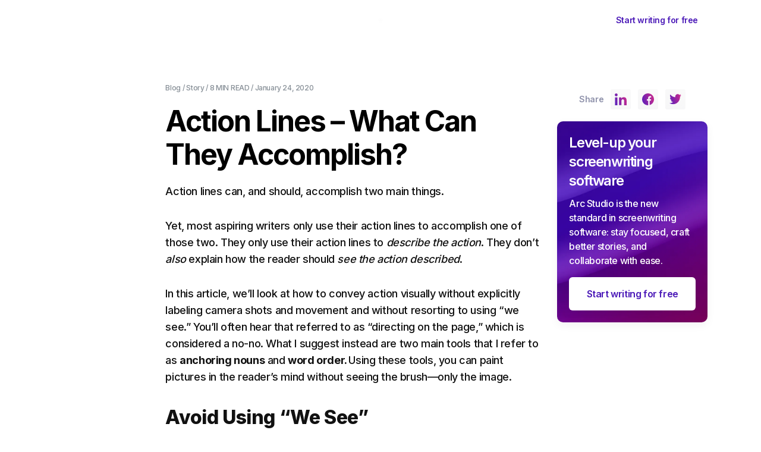

--- FILE ---
content_type: text/html
request_url: https://www.arcstudiopro.com/blog/action-lines
body_size: 16964
content:
<!DOCTYPE html><!-- Last Published: Fri Jan 16 2026 08:16:21 GMT+0000 (Coordinated Universal Time) --><html data-wf-domain="www.arcstudiopro.com" data-wf-page="6321e4a72c65bee218465659" data-wf-site="610c5007d3b7eec8263e07aa" lang="en" data-wf-collection="6321e4a72c65beb8804655e9" data-wf-item-slug="action-lines"><head><meta charset="utf-8"/><title>Action Lines – What Can They Accomplish? - Arc Studio Blog</title><meta content="In this article, we’ll look at how to convey action visually without explicitly labeling camera shots and movement, and without resorting to using “we see.”" name="description"/><meta content="Action Lines – What Can They Accomplish? - Arc Studio Blog" property="og:title"/><meta content="In this article, we’ll look at how to convey action visually without explicitly labeling camera shots and movement, and without resorting to using “we see.”" property="og:description"/><meta content="https://cdn.prod.website-files.com/610c5007d3b7ee36cc3e07c1/6115641413f09230c52dcdc3_hermes-rivera-0h72pYvHrEY-unsplash.avif" property="og:image"/><meta content="Action Lines – What Can They Accomplish? - Arc Studio Blog" property="twitter:title"/><meta content="In this article, we’ll look at how to convey action visually without explicitly labeling camera shots and movement, and without resorting to using “we see.”" property="twitter:description"/><meta content="https://cdn.prod.website-files.com/610c5007d3b7ee36cc3e07c1/6115641413f09230c52dcdc3_hermes-rivera-0h72pYvHrEY-unsplash.avif" property="twitter:image"/><meta property="og:type" content="website"/><meta content="summary_large_image" name="twitter:card"/><meta content="width=device-width, initial-scale=1" name="viewport"/><link href="https://cdn.prod.website-files.com/610c5007d3b7eec8263e07aa/css/arc-studio-dev.webflow.shared.c8cf1099a.min.css" rel="stylesheet" type="text/css" integrity="sha384-yM8QmaUcMwrme4f5UtahOI6RW7kcP40eENIHXrmKG8Y+HCChcU0ya6pdn64iMR0S" crossorigin="anonymous"/><link href="https://fonts.googleapis.com" rel="preconnect"/><link href="https://fonts.gstatic.com" rel="preconnect" crossorigin="anonymous"/><script src="https://ajax.googleapis.com/ajax/libs/webfont/1.6.26/webfont.js" type="text/javascript"></script><script type="text/javascript">WebFont.load({  google: {    families: ["Inconsolata:400,700","Inter:300,regular,500,600,700,800,900"]  }});</script><script type="text/javascript">!function(o,c){var n=c.documentElement,t=" w-mod-";n.className+=t+"js",("ontouchstart"in o||o.DocumentTouch&&c instanceof DocumentTouch)&&(n.className+=t+"touch")}(window,document);</script><link href="https://cdn.prod.website-files.com/610c5007d3b7eec8263e07aa/6389b9dab699a6be31e2dd00_favicon.png" rel="shortcut icon" type="image/x-icon"/><link href="https://cdn.prod.website-files.com/610c5007d3b7eec8263e07aa/610c5007d3b7ee4c033e08fd_256%20(2).png" rel="apple-touch-icon"/><!-- Google Tag Manager -->
<script>(function(w,d,s,l,i){w[l]=w[l]||[];w[l].push({'gtm.start':
new Date().getTime(),event:'gtm.js'});var f=d.getElementsByTagName(s)[0],
j=d.createElement(s),dl=l!='dataLayer'?'&l='+l:'';j.async=true;j.src=
'https://www.googletagmanager.com/gtm.js?id='+i+dl;f.parentNode.insertBefore(j,f);
})(window,document,'script','dataLayer','GTM-TTT7S784');</script>
<!-- End Google Tag Manager -->

<script defer data-domain="arcstudiopro.com" src="https://assets.arcstudiocdn.com/js/script.js"></script>
<style>

  
body{
  -webkit-font-smoothing: antialiased;
  -moz-osx-font-smoothing: grayscale;
}

  
    #NavButton .button-overlay-gradient{
    	transition: opacity 0.5s;
    }
     #NavButton .button-text{
     		transition: color 0.5s;
     }
    #NavButton:hover .button-text{
    	color: #fff !important;
    }
   #NavButton:hover .button-overlay-gradient {
   	opacity: 1 !important;
    }
  
  
</style>

<style> 

.nav-blur { backdrop-filter: blur(5px); -webkit-backdrop-filter: blur(5px); }   

</style><link rel="canonical" ref="https://www.arcstudiopro.com/blog/action-lines"/></head><body><div id="affiliate-banner" class="affiliate-banner"><div class="container affiliate-banner-container"><div class="banner-left-side"><img src="https://cdn.prod.website-files.com/plugins/Basic/assets/placeholder.60f9b1840c.svg" loading="lazy" alt="" id="affiliate-img" class="banner-image"/><div id="affiliate-info" class="bold"><strong>Friends of </strong><span id="affiliate-title"><strong>Arc Studio</strong></span><strong> get $</strong><span id="affiliate-off-2"><strong>20</strong></span><strong> off on a subscription</strong></div></div><a data-w-id="7bbebf11-55ad-05c2-8b60-30593e3ecb51" href="#" class="button small affiliate-btn w-inline-block"><div>Claim Your</div><div class="banner-off-amount">$<span id="affiliate-off-1">20</span></div><div>Off Discount</div></a></div></div><div data-w-id="e3063563-6f3a-6b0e-87ea-686d6d7a7ee3" class="navbar-mobile-bg"></div><div data-collapse="medium" data-animation="default" data-duration="400" data-w-id="aa647e8a-4c93-64ea-ab96-78d7459dbb38" data-easing="ease" data-easing2="ease" role="banner" class="navbar w-nav"><div class="nav-blur"></div><div class="navbar-container"><a href="/" data-w-id="aa647e8a-4c93-64ea-ab96-78d7459dbb3a" class="brand w-nav-brand"><img src="https://cdn.prod.website-files.com/610c5007d3b7eec8263e07aa/610c5007d3b7ee87b03e08d1_Navbar%20Logo.svg" loading="lazy" alt="Arc Studio Logo " class="logo-image white"/><img src="https://cdn.prod.website-files.com/610c5007d3b7eec8263e07aa/610c5007d3b7ee97a13e08eb_Colored%20Logo.svg" loading="lazy" alt="Arc Studio Logo " class="logo-image invisible"/></a><div class="buttons-wrapper"><nav role="navigation" class="navbar-menu w-nav-menu"><a href="/about-us" id="Pricing" class="nav-link w-nav-link">About Us</a><a href="/pricing" id="Pricing" class="nav-link w-nav-link">Pricing</a><a href="/download" id="Download" class="nav-link w-nav-link">Download</a><a href="/blog" id="Download" class="nav-link w-nav-link">Blog</a><a href="/events" id="Download" class="nav-link w-nav-link">Events</a><a href="https://app.arcstudiopro.com/login" id="sign-in-nav-link" class="nav-link w-nav-link">Sign In</a></nav><a id="w-node-_73678bd2-18af-0daa-11e4-5a5095c6009b-459dbb38" data-w-id="73678bd2-18af-0daa-11e4-5a5095c6009b" href="#" class="button sign-up-btn small w-inline-block"><div class="button-text nav-text">Start writing for free</div><div class="button-overlay-gradient"></div><div class="button-gradient"></div></a><a id="w-node-_73ebe4f8-966d-82fb-0aca-0eb8e90484fb-459dbb38" href="https://app.arcstudiopro.com/continue" class="button go-to-desk small w-inline-block"><div class="button-text nav-text">Go to desk</div><div class="button-overlay-gradient"></div></a><div class="navbar-menu-button w-nav-button"><div class="hamburger"><div class="line top"></div><div class="line middle"></div><div class="line bottom"></div></div></div></div></div></div><div class="section blog-post-section"><div class="container grid"><div id="w-node-e84062f7-2263-9202-ba7e-b5fcfdd55235-18465659" class="column"><div class="column horizontal margin-20"><a href="/blog" class="blog-info-text">Blog</a><div class="blog-info-text">/</div><a href="/category/story" class="blog-info-text">Story</a><div class="blog-info-text">/</div><div class="blog-info-text">8 MIN</div><div class="blog-info-text">READ /</div><div class="blog-info-text">January 24, 2020</div></div><h1 class="h2-style max-600 dark-text">Action Lines – What Can They Accomplish?</h1><div class="blog-rich-text w-richtext"><p>Action lines can, and should, accomplish two main things.<br/></p><p>Yet, most aspiring writers only use their action lines to accomplish one of those two. They only use their action lines to ​<em>describe the action</em>​. They don’t ​<em>also</em>​ explain how the reader should ​<em>see the action described</em>.​<br/></p><p>In this article, we’ll look at how to convey action visually without explicitly labeling camera shots and movement and without resorting to using “we see.” You’ll often hear that referred to as “directing on the page,” which is considered a no-no. What I suggest instead are two main tools that I refer to as ​<strong>anchoring nouns</strong>​ and​ <strong>word order. </strong>​Using these tools, you can paint pictures in the reader’s mind without seeing the brush—only the image.</p><h3>Avoid Using “We See”</h3><p>Something often used, is writing “we see” and then describing the action. Generally, I try to avoid “we see” because I think it’s implied in the fact that it’s a screenplay.</p><p>&quot;We see a bushel of apples under a tree&quot; could just as easily be &quot;a bushel of apples sits under a tree.&quot;</p><p>There are cases in which I think “we see” works, such as when you need to explicitly limit the audience’s view. So you’re more describing the fact that they​ <em>only see</em>​ what is right there.</p><p>For example, &quot;we see a single flower. It stands alone in the center of muddy, war-torn No Man&#x27;s Land as mortars kick dirt into the air.&quot;</p><p>It’s important that we only see the flower at first, otherwise the reveal isn’t as powerful.</p><p>Generally speaking however, most cases of “we see” can be struck. But if that’s the case, how do we get the reader to picture what we want them to picture? My answer is something I’ve dubbed the ​<em>anchoring noun</em>.​</p><h3>Anchoring Nouns</h3><p>While “we see” calls attention to itself, an anchoring noun can act as an invisible brush when painting the picture in a reader’s mind and keep them rooted in the story. An ​<em>anchoring noun</em>​ provides the visual scale in which I want the reader to interpret the visuals I’m presenting. It is the noun that “anchors” the reader to how they should be picturing what is unfolding.<br/></p><p>While remembering that I made up this terminology, an ​<em>anchoring noun</em>​ can be defined as the first noun you encounter, which provides context for the size of the action you’re being asked to hold in your brain. From my experience, when reading, the human brain doesn’t create anything extraneous from what it’s being told to picture.<br/></p><p>So if I say “picture an apple,” you’re only going to picture an apple. You’re likely not going to show an apple hanging from a crooked branch on an old apple tree or an apple in the mouth of a pig at a luau. You’re probably just going to picture the apple. And that picture is of a specific size: just big enough for the apple.<br/></p><p>Now, when you picture that apple, in what camera shot are you picturing it? Is it far away? Probably not. Are you so close, you can only see a part of it? Also, probably not. It’s perhaps just big enough to see the apple. It might be what’s considered a close-up. So without mentioning a camera at all, your brain is creating a shot size.<br/></p><p>If I say “the stem of an apple,” you’re likely picturing just the stem. (ECU)</p><p>If I say “An apple,” you’re likely picturing an apple. (CU)</p><p>If I say “Five apples,” maybe we move to an MCU</p><p>A bushel of apples.</p><p>A row of apple bushels.</p><p>An orchard. (Now we’re into an extreme wide shot.)<br/></p><p>But all those things have an apple in them. I’m trying to use anchoring nouns to orient you to the size of the shot. (In this case, those anchoring nouns being ​<em>stem, apple, five apples, bushel, row, orchard</em>)​.<br/></p><p>The anchoring noun is (with a few exceptions) the first noun you encounter, which provides context for the size of the action you’re being asked to hold in your brain.<br/></p><p>So in one case, that anchoring noun may be ​<em>an apple</em>, but in another, it’s ​<em>a bushel</em>,​ and in another, it’s a <em>row</em>.​ These are the first nouns the reader encounters in that description…until another one bumps them off, which will come later below.<br/></p><p>However, let’s put the notion of anchoring nouns into practice by using them in some action lines.</p><p>Let’s examine the following two lines:</p><p>Sally reaches into her back pocket. Her hand slips into her back pocket.<br/></p><p>Both describe the same action, but they will likely be interpreted differently. In the first, “Sally” is the anchoring noun. A reader may picture anything from an MW to an MCU, but they’re generally probably displaying a person’s whole body. In the second example, “hand” is the anchoring noun. Most likely, they’re picturing a CU. Neither one is inherently better than the other, but understanding how we interpret words into images can help you make choices that have different dramatic effects.<br/></p><p>It’s also worth noting that I had to change the verb to fit the noun. Reaching is an action that generally involves the shoulder, arm, and hand. Noun aside, that verb will almost always trigger a broader shot in the brain. But a hand slipping, that’s subtle and small. It’ll likely start a tighter trial.</p><p>Learn <a href="/blog/nouns-and-verbs-script" target="_blank"><strong>Why Nouns and Verbs are the Most Important Words in your Script.</strong></a></p><p>Is this “directing on the page?” I think yes and no. Onset, the actress just has to get something from her back pocket. She can do it however she wants. And the director can shoot that however, they want. But at this point, as the writer, you ​<em>are</em>​ the actress and director. So act and direct how you think this story should best be told.</p><h3>Word Order</h3><p>Once in the practice of utilizing anchoring nouns to orient your reader to the visual scale of the action, you can start using word order to suggest camera moves, edits, tone, and pretty much anything else you want. Remember, we’re creating meaning through multiple images, and now that anchoring nouns can help us create one image, we need to understand how to move between them.</p><p>Below are five different ways to write the same action. Each have the slug line INT. KITCHEN. How do you interpret the camera moves and edits (if any) in each example below?</p><p>1. John scrubs dishes in an empty kitchen.In an empty kitchen, John stands alone at the sink. </p><p>2. Scrubbing dishes. A sponge swirls on a dirty plate. John scrubs away <br/>over the sink. </p><p>3. Alone in an empty kitchen. As he washes the plates, John sighs, alone over the <br/>kitchen sink, the table behind him covered with ten more dirty plates. </p><p>4. SCRUB. SCRUB. John’s eyes look up, and out the window. A sigh. He returns to his scrubbing.</p><p>(<em>Disclaimer: In no way am I saying that there is a 1-to-1 with the way things are written and their visual interpretation. As in all things screenwriting, there are no “rules.” I’m just saying that certain writing is going to suggest different visual tones for the same action.</em>)</p><p>Now, look at the difference between the first example and the last. In the first, the action of scrubbing the dishes seem to be the important thing to notice. But in the last, it’s about his emotional reaction. I don’t mention dishes. (Yes, the other examples primed you for dishwashing. I may have gotten a freebie there. Depending on context, I may or may not be able to do it in the script.)</p><p>Alright, remember when I said that a new anchoring noun can “bump” you off an old one. Let’s look at one of the examples above to see it in action. Let’s use the third one, which I’ll repeat here.</p><p>A sponge swirls on a dirty plate. John scrubs away over the sink. Alone in an empty kitchen.</p><p>‍</p><p>I think this is clearly communicating three shots, in specific order:</p><ol role="list"><li>The sponge on the plate. (CU)</li><li>John, the holder of the sponge. (anywhere from MCU to MW)</li><li>The empty kitchen. (W)</li></ol><p>Each new sentence has a new anchoring noun to trigger you to see something else. The new anchoring nouns “trigger” or “bump” you off the previous one, and you’re just seeing images, one after another. So you never have to worry about a reader getting visually stuck in one shot, unless you want them too…</p><p>A sponge swirls on a dirty plate under running water. The sponge stops. A sigh. The water runs. The plate and sponge are put down, unfinished in the sink. SQUEAK. The water stops.</p><p>Once again, you already have some context, so I’m getting some freebies there with what’s going on, but hopefully, you understand the concept I’m going for.</p><h3>Writing Powerful Action Lines</h3><p>Your action lines should be doing more for you than just describing what’s happening. They should describe how we see what’s happening, and hopefully, some of the things I’ve said can help you think about how you might achieve that in your work.</p><p>I should note here, that in my process, this is one of the last things I do. It’s the nitty-gritty in the screenplay, and I’m not even thinking about these things until the <a href="/blog/character-development-from-fleabag" target="_blank"><strong>characters </strong></a>and <a href="/blog/interview-john-warren" target="_blank"><strong>story</strong></a> are working.</p><p>When they are in place, this is the tool you can pull out to orient the reader and communicate camera shots and movement.</p><p>And remember to write your action lines in the correct tense: <a href="/blog/the-present-tense-in-screenwriting" target="_blank"><strong>The Present Tense, and when NOT to Use it in Screenwriting.</strong></a></p></div><div class="breakdowns-section w-condition-invisible"><h1 class="h3-style purple-text">Breakdowns</h1><div class="blog-rich-text w-dyn-bind-empty w-richtext"></div></div><div class="cta-banner-blog"><h2 class="h4-style margin-10 white">Level-up your screenwriting software</h2><p class="white margin-16 blog-cta-sidebar-copy center">With Arc Studio, you stay focused while writing your screenplay, craft better stories, and collaborate with ease.</p><div class="white margin-16 w-dyn-bind-empty"></div><a data-w-id="e84062f7-2263-9202-ba7e-b5fcfdd5524a" href="#" class="button sign-up-btn full-width w-inline-block"><div class="button-text">Start writing for free</div><div class="button-gradient"></div></a><div class="go-to-desck-wrapper"><a href="https://app.arcstudiopro.com/continue" class="button go-to-desk full-width w-inline-block"><div class="button-text large">Go to Desk</div><div class="button-gradient full-width"></div></a></div></div><div class="cta-banner-blog book w-condition-invisible"><h2 class="h4-style margin-10 white">Add the template to your Arc Studio Pro account</h2><p class="white margin-16 blog-cta-sidebar-copy">text content</p><div class="white margin-16 w-dyn-bind-empty"></div><a data-w-id="e84062f7-2263-9202-ba7e-b5fcfdd55258" href="#" class="button book full-width w-inline-block"><div class="button-text">Download the template</div><div class="button-gradient"></div></a><a href="https://app.arcstudiopro.com/continue" class="button go-to-desk full-width w-inline-block"><div class="button-text">Go to Desk</div><div class="button-gradient"></div></a></div><div class="cta-banner-blog free-template w-condition-invisible"><h2 class="h4-style margin-10 white">Download your free template now</h2><div class="white margin-16">With Arc Studio pro, you stay focused while writing your screenplay, craft better stories, and collaborate with ease. 2</div><a href="#" class="button w-inline-block"><div class="button-text w-dyn-bind-empty"></div><div class="button-gradient"></div></a></div><div class="author"><div id="w-node-e84062f7-2263-9202-ba7e-b5fcfdd55261-18465659" class="author-image"><img src="https://cdn.prod.website-files.com/610c5007d3b7ee36cc3e07c1/6115654b6edbf2dcce9ec7a9_ae6cb3acfe42b86a39cc05f03b453cd6.avif" loading="lazy" alt="Action Lines – What Can They Accomplish?" class="cover-image"/></div><div id="w-node-e84062f7-2263-9202-ba7e-b5fcfdd55263-18465659" class="column"><div class="margin-10 bold name">David Wappel</div><p class="margin-10">David Wappel is a feature writer. Recent work includes the screenplay for Long Gone By, now available on HBO. He was named a Top 25 Screenwriter to Watch in 2020 by the ISA and is the 2019 Stowe Story Labs Fellowship winner. He is an avid Shakespeare and Tolkien fan.</p><div class="social-wrapp"><a href="/author/david-wappel" class="social-icons-holder side-margin w-inline-block"><img src="https://cdn.prod.website-files.com/610c5007d3b7eec8263e07aa/610c5007d3b7ee482f3e08f5_Group.svg" loading="lazy" alt="Link Icon" class="chain"/></a><a href="#" class="social-icons-holder side-margin w-inline-block w-condition-invisible"><img src="https://cdn.prod.website-files.com/610c5007d3b7eec8263e07aa/610c5007d3b7ee8a9f3e08f8_Vector%20(1).svg" loading="lazy" alt="Twitter Icon " class="twitter-icon"/></a><a href="#" class="social-icons-holder side-margin w-inline-block w-condition-invisible"><img src="https://cdn.prod.website-files.com/610c5007d3b7eec8263e07aa/610c5007d3b7ee6f983e08f6_Vector.svg" loading="lazy" alt="LinkdIn Icon " class="linkedin-icon"/></a><a href="#" class="social-icons-holder w-inline-block w-condition-invisible"><img src="https://cdn.prod.website-files.com/610c5007d3b7eec8263e07aa/610c5007d3b7ee70383e08f7_Instagram.svg" loading="lazy" alt="Instagram Icon " class="instagram-icon"/></a></div></div></div></div><div id="w-node-e84062f7-2263-9202-ba7e-b5fcfdd5526f-18465659" class="column sticky-column"><div class="social-icons-wrapper"><div class="share">Share</div><a href="#" target="_blank" class="social-icons-holder linkedin w-inline-block"><img src="https://cdn.prod.website-files.com/610c5007d3b7eec8263e07aa/610c5007d3b7ee6f983e08f6_Vector.svg" loading="lazy" alt="LinkdIn Icon " class="linkedin-icon"/></a><a href="#" target="_blank" class="social-icons-holder facebook w-inline-block"><img src="https://cdn.prod.website-files.com/610c5007d3b7eec8263e07aa/610c5007d3b7eefc163e08fe_002-facebook.svg" loading="lazy" alt="Facebook Icon" class="instagram-icon"/></a><a href="#" target="_blank" class="social-icons-holder twitter w-inline-block"><img src="https://cdn.prod.website-files.com/610c5007d3b7eec8263e07aa/610c5007d3b7ee8a9f3e08f8_Vector%20(1).svg" loading="lazy" alt="Twitter Icon " class="twitter-icon"/></a></div><div class="left-hand-cta"><h2 class="h4-style margin-10 white blog-cta-sidebar">Level-up your screenwriting software</h2><p class="white margin-16 blog-cta-sidebar-copy">Arc Studio is the new standard in screenwriting software: stay focused, craft better stories, and collaborate with ease.</p><p class="white margin-16 blog-cta-sidebar-copy w-condition-invisible w-dyn-bind-empty"></p><a data-w-id="e84062f7-2263-9202-ba7e-b5fcfdd5527f" href="#" class="button sign-up-btn full-width w-inline-block"><div class="button-text">Start writing for free</div><div class="button-gradient"></div></a><a href="https://app.arcstudiopro.com/continue" class="button go-to-desk w-inline-block"><div class="button-text">Go to Desk</div><div class="button-gradient"></div></a></div><div class="left-hand-cta-free-template w-condition-invisible"><h2 class="h4-style margin-10 white blog-cta-sidebar">Download your free template now</h2><p class="white margin-16 blog-cta-sidebar-copy">With Arc Studio pro, you stay focused while writing your screenplay, craft better stories, and collaborate with ease.</p><p class="white margin-16 blog-cta-sidebar-copy w-dyn-bind-empty"></p><a href="#" class="button sign-up-btn full-width w-inline-block"><div class="button-text w-dyn-bind-empty"></div><div class="button-gradient"></div></a><a href="https://app.arcstudiopro.com/continue" class="button go-to-desk w-inline-block"><div class="button-text">Go to Desk</div><div class="button-gradient"></div></a></div><div class="left-hand-cta-book w-condition-invisible"><h2 class="h4-style margin-10 white">Receive a free screenwriting book</h2><p class="white margin-16 blog-cta-sidebar-copy">Get your free ebook now!</p><div class="white margin-16 w-dyn-bind-empty"></div><a data-w-id="e84062f7-2263-9202-ba7e-b5fcfdd5528d" href="#" class="button book full-width w-inline-block"><div class="button-text">Download Your Template</div><div class="button-gradient"></div></a><a data-w-id="e84062f7-2263-9202-ba7e-b5fcfdd55291" href="https://app.arcstudiopro.com/continue" class="button go-to-desk w-inline-block"><div class="button-text">Go to Desk</div><div class="button-gradient"></div></a></div><div class="left-hand-cta dn"><h2 class="h4-style margin-10 white">Learn from the film industry’s top screenwriters</h2><p class="white margin-16 blog-cta-sidebar-copy">Our new podcast, How I Write: Screenwriters Share Their Creative Processes, launches Nov. 12th.</p><div class="white margin-16 w-dyn-bind-empty"></div><a data-w-id="e84062f7-2263-9202-ba7e-b5fcfdd5529b" href="#" class="button subscribe w-inline-block"><div class="button-text">Subscribe now!</div><div class="button-gradient"></div></a><a data-w-id="e84062f7-2263-9202-ba7e-b5fcfdd5529f" href="https://app.arcstudiopro.com/continue" class="button go-to-desk w-inline-block"><div class="button-text">Go to Desk</div><div class="button-gradient"></div></a></div><div class="w-embed w-script"><script id="eim" data-force-delay="" data-active="false" src="https://assets.arcstudiocdn.com/js/eim.min-c5a77fb63ebca79d50768d6bbb0bfddf.js">
</script></div></div></div><div class="embeded-holder"><div class="article-cta-box"><h3 class="white center margin-28">Heading</h3><a href="#" class="button sign-up-btn w-inline-block"><div class="button-text">This is some text inside of a div block.</div><div class="button-gradient"></div></a><a href="#" class="button go-to-desk w-inline-block"><div class="button-text">This is some text inside of a div block.</div><div class="button-gradient"></div></a><div class="small-text">This is some text inside of a div block.</div></div></div></div><div class="section"><div class="container grid"><h2 id="w-node-_23f1fbae-8667-398c-46a8-a1aaf97374d2-18465659" class="h3-style dark no-margin">Read More</h2><div id="w-node-_4293974e-56f6-bf06-5d52-4f3cc9e1f651-18465659" class="blog-post-cms w-dyn-list"><div role="list" class="blog-cms w-dyn-items"><div id="w-node-_4293974e-56f6-bf06-5d52-4f3cc9e1f653-18465659" role="listitem" class="read-more-blogs w-dyn-item"><a href="/blog/what-is-the-denouement-in-film" class="blog-post-item w-inline-block"><div class="blog-post-image"><img src="https://cdn.prod.website-files.com/610c5007d3b7ee36cc3e07c1/63ce7a611dfd83a5fce56005_Harry-Potter%2019%20yrs%20later.jpeg" loading="lazy" alt="What Is the Denouement in Film? " sizes="100vw" srcset="https://cdn.prod.website-files.com/610c5007d3b7ee36cc3e07c1/63ce7a611dfd83a5fce56005_Harry-Potter%2019%20yrs%20later-p-500.jpeg 500w, https://cdn.prod.website-files.com/610c5007d3b7ee36cc3e07c1/63ce7a611dfd83a5fce56005_Harry-Potter%2019%20yrs%20later-p-800.jpeg 800w, https://cdn.prod.website-files.com/610c5007d3b7ee36cc3e07c1/63ce7a611dfd83a5fce56005_Harry-Potter%2019%20yrs%20later-p-1080.jpeg 1080w, https://cdn.prod.website-files.com/610c5007d3b7ee36cc3e07c1/63ce7a611dfd83a5fce56005_Harry-Potter%2019%20yrs%20later-p-1600.jpeg 1600w, https://cdn.prod.website-files.com/610c5007d3b7ee36cc3e07c1/63ce7a611dfd83a5fce56005_Harry-Potter%2019%20yrs%20later-p-2000.jpeg 2000w, https://cdn.prod.website-files.com/610c5007d3b7ee36cc3e07c1/63ce7a611dfd83a5fce56005_Harry-Potter%2019%20yrs%20later.jpeg 2243w" class="cover-image"/></div><div class="blog-post-info"><div class="category-text w-dyn-bind-empty"></div><div class="blog-title margin-10 blog">What Is the Denouement in Film? </div><div class="column horizontal margin-20"><div class="blog-info-text">5 MINS</div><div class="blog-info-text">READ /</div><div class="blog-info-text">January 26, 2023</div></div><div class="blog-link">Read More</div></div></a></div><div id="w-node-_4293974e-56f6-bf06-5d52-4f3cc9e1f653-18465659" role="listitem" class="read-more-blogs w-dyn-item"><a href="/blog/managing-time-as-a-screenwriter" class="blog-post-item w-inline-block"><div class="blog-post-image"><img src="https://cdn.prod.website-files.com/610c5007d3b7ee36cc3e07c1/611564b43b9156412469d70b_managing-time-screenwriter-resized.avif" loading="lazy" alt="Managing Time as a Screenwriter" class="cover-image"/></div><div class="blog-post-info"><div class="category-text">Productivity</div><div class="blog-title margin-10 blog">Managing Time as a Screenwriter</div><div class="column horizontal margin-20"><div class="blog-info-text">10 MIN</div><div class="blog-info-text">READ /</div><div class="blog-info-text">October 23, 2020</div></div><div class="blog-link">Read More</div></div></a></div><div id="w-node-_4293974e-56f6-bf06-5d52-4f3cc9e1f653-18465659" role="listitem" class="read-more-blogs w-dyn-item"><a href="/blog/interview-5-screenwriting-lessons-you-can-learn-from-aaron-sorkin" class="blog-post-item w-inline-block"><div class="blog-post-image"><img src="https://cdn.prod.website-files.com/610c5007d3b7ee36cc3e07c1/611564ec92341ab460a9501f_Aaron-Sorkin-2-990x558.avif" loading="lazy" alt="Interview: 5 Screenwriting Lessons You Can Learn From Aaron Sorkin" sizes="100vw" srcset="https://cdn.prod.website-files.com/610c5007d3b7ee36cc3e07c1/611564ec92341ab460a9501f_Aaron-Sorkin-2-990x558-p-500.avif 500w, https://cdn.prod.website-files.com/610c5007d3b7ee36cc3e07c1/611564ec92341ab460a9501f_Aaron-Sorkin-2-990x558.avif 990w" class="cover-image"/></div><div class="blog-post-info"><div class="category-text">Interviews</div><div class="blog-title margin-10 blog">Interview: 5 Screenwriting Lessons You Can Learn From Aaron Sorkin</div><div class="column horizontal margin-20"><div class="blog-info-text">4 MIN</div><div class="blog-info-text">READ /</div><div class="blog-info-text">March 24, 2021</div></div><div class="blog-link">Read More</div></div></a></div></div></div></div><div id="ebook-modal" class="ebook-modal"><div class="popup-form ebook w-form"><div data-w-id="c623ffe0-0ba3-0343-b9b6-3ae6e851b91d" class="close-popup ebook"><img src="https://cdn.prod.website-files.com/610c5007d3b7eec8263e07aa/610c5007d3b7ee399a3e08f1_X.svg" loading="lazy" alt="click to close" class="close-icon"/></div><div class="popup-text"><div class="form-heading">The fastest way to get your first script written</div><p class="form-paragraf">Get an actionable guide for writing your first script from HBO writer David Wappel. He takes you to a fully written script, step-by-step.<br/>Totally free for a limited time only.</p><p class="form-paragraf">Get an actionable guide for writing your first script from HBO writer David Wappel. He takes you to a fully written script, step-by-step.<br/>Totally free for a limited time only.</p></div><form id="signup-form" name="wf-form-SignupForm" data-name="SignupForm" method="post" action="https://app.arcstudiopro.com/signup" class="form-2" data-wf-page-id="6321e4a72c65bee218465659" data-wf-element-id="c623ffe0-0ba3-0343-b9b6-3ae6e851b924" data-turnstile-sitekey="0x4AAAAAAAQTptj2So4dx43e"><label for="email-2" class="field-label">Your email address</label><input class="text-field w-input" autofocus="true" maxlength="256" name="email-2" data-name="Email 2" placeholder="me@example.com" type="email" id="email-2" required=""/><input class="firstnamefield w-input" autocomplete="off" maxlength="256" name="first_name-2" data-name="First Name 2" placeholder="Peter Doe" type="text" id="first_name-2"/><div class="hide w-embed"><input type="hidden" id="source" name="source" value=""></div><input type="submit" data-wait="Please wait..." class="form-button book w-button" value="Continue"/></form><div class="success-message w-form-done"><div class="succes-message-text">Thank you! Your submission has been received!</div></div><div class="error-message w-form-fail"><div class="form-error-message">Oops! Something went wrong while submitting the form.</div></div><div class="captcha"><div> <a href="/privacy" class="terms-link">Privacy Policy</a> and <a href="#" class="terms-link">Terms of Service </a>apply</div></div></div><div data-w-id="c623ffe0-0ba3-0343-b9b6-3ae6e851b93a" class="popup-background-ebook"></div></div></div><div class="section cta-section no-padding-bottom"><div class="container grid gradient _1100"><div id="w-node-_8a1fb3f4-d9b1-b521-6cb2-636d50551650-5055164e" class="column centre-text-on-mobile margin-20 width-85"><h2 class="white center margin-28"><strong>Ready to get started?</strong></h2><a data-w-id="5b42886d-910e-081b-7008-78913491c080" href="#" class="button sign-up-btn margin-24 large w-inline-block"><div class="button-text">Start writing</div><div class="button-gradient"></div></a><a href="https://app.arcstudiopro.com/continue" class="button go-to-desk margin-24 large w-inline-block"><div class="button-text">Go to Desk</div><div class="button-gradient"></div></a><div class="small-text">No credit card required</div></div><div id="w-node-_8a1fb3f4-d9b1-b521-6cb2-636d50551657-5055164e" class="column horizontal testimonial-column"><div class="question-line"></div><div data-delay="3000" data-animation="slide" class="slider-testimonials-footer w-slider" data-autoplay="true" data-easing="ease" data-hide-arrows="false" data-disable-swipe="false" data-autoplay-limit="0" data-nav-spacing="3" data-duration="500" data-infinite="true"><div class="w-slider-mask"><div class="slide-testimonials-footer w-slide"><div class="testimonial-footr-wrapper"><div class="testimonial-block"><div class="testimonial-image-block"><img src="https://cdn.prod.website-files.com/610c5007d3b7eec8263e07aa/631efbcbaf19c47eecc5421c_Group%20133-min.png" loading="lazy" alt="Anna Klassen" class="testimonial-headshot"/></div><div class="testimonial-middle-block"><p class="white">The most efficient, elegant, intuitive, and all around user-friendly screenwriting software I&#x27;ve ever used — and I&#x27;ve used them all.</p></div><div class="testimonial-bottom-block"><div class="testimonial-text-small">Anna Klassen</div><div class="testimonial-text-small">Screenwriter (Netflix)</div></div></div></div></div><div class="slide-testimonials-footer w-slide"><div class="testimonial-footr-wrapper"><div class="testimonial-block"><div class="testimonial-image-block"><img src="https://cdn.prod.website-files.com/610c5007d3b7eec8263e07aa/616ebf6d2aadd64dc0697254_christian_linke.jpg" loading="lazy" alt="" class="testimonial-headshot"/></div><div class="testimonial-middle-block"><p class="white">Arc Studio lets us collaborate across the entire season and manage incoming notes or changes without ever losing track of a single thing. Can’t imagine ever going back.</p></div><div class="testimonial-bottom-block"><div class="testimonial-text-small">Christian Linke</div><div class="testimonial-text-small">Showrunner, Arcane (Netflix)</div></div></div></div></div><div class="slide-testimonials-footer w-slide"><div class="testimonial-footr-wrapper"><div class="testimonial-block"><div class="testimonial-image-block"><img src="https://cdn.prod.website-files.com/610c5007d3b7eec8263e07aa/6273c5af9f527083ecfd5962_david_wain_head%201-min.jpg" loading="lazy" alt="David Wain" class="testimonial-headshot"/></div><div class="testimonial-middle-block"><p class="white">For decades I&#x27;ve been searching for a seamless screenwriting app and and everything has come up way short – until Arc Studio. Writing and collaborating is easier than ever and it gets better every week. Well done!<br/></p></div><div class="testimonial-bottom-block"><div class="testimonial-text-small">David Wain</div><div class="testimonial-text-small">Writer/Director &quot;Role Models&quot;</div></div></div></div></div></div><div class="dn w-slider-arrow-left"><div class="w-icon-slider-left"></div></div><div class="dn w-slider-arrow-right"><div class="w-icon-slider-right"></div></div><div class="dn w-slider-nav w-round"></div></div></div></div></div><footer id="footer" class="arc-footer"><div class="container grid"><div id="w-node-c60c0916-c82c-1a61-b477-a7436ec2291f-6ec2291d" class="footer-logo"><a data-w-id="9173d615-5d48-9082-6c7d-2fa535b76c74" href="/" class="footer-logo-link w-inline-block"><img src="https://cdn.prod.website-files.com/610c5007d3b7eec8263e07aa/6683e74dd21aa243e8f9d94c_logo2%201.svg" loading="lazy" alt="Arc Studio Logo " class="footer-image-white"/><img src="https://cdn.prod.website-files.com/610c5007d3b7eec8263e07aa/610c5007d3b7ee74263e08dc_logo2%201.svg" loading="lazy" alt="Arc Studio Logo " class="footer-image gray"/><img src="https://cdn.prod.website-files.com/610c5007d3b7eec8263e07aa/610c5007d3b7ee97a13e08eb_Colored%20Logo.svg" loading="lazy" alt="Arc Studio Logo " class="footer-image color"/></a><div class="copyright">© <span data-current-year="">Auto-year</span> Arc Studio All rights reserved</div></div><div id="w-node-c60c0916-c82c-1a61-b477-a7436ec22924-6ec2291d" class="footer-column"><div class="footer-small-heading">Product</div><ul role="list" class="w-list-unstyled"><li><a href="/pricing" class="footer-link">Pricing</a></li><li><a rel="noreferrer" href="https://help.arcstudiopro.com/" target="_blank" class="footer-link">Help Center</a></li><li><a href="/download" class="footer-link">Download the app</a></li><li><a rel="noreferrer" href="https://app.arcstudiopro.com/login" target="_blank" class="footer-link">Sign in to the app</a></li></ul></div><div id="w-node-a39917af-798f-e581-d374-16da0b8c1c97-6ec2291d" class="footer-column"><div class="footer-small-heading">Use Cases</div><ul role="list" class="w-list-unstyled"><li><a href="/writing-teams" class="footer-link">Writing Teams</a></li><li><a rel="noreferrer" href="/classroom" class="footer-link">Classroom</a></li><li><a href="/showrunners" class="footer-link">Showrunner Edition</a></li></ul></div><div id="w-node-c60c0916-c82c-1a61-b477-a7436ec22934-6ec2291d" class="footer-column"><div class="footer-small-heading">Company</div><ul role="list" class="w-list-unstyled"><li><a href="/wall-of-love" class="footer-link">Wall of Love</a><a href="/events/all-events-2" class="footer-link">Events</a><a href="/how-i-write" class="footer-link">Podcast: How I Write</a></li><li><a href="/blog" class="footer-link">Blog</a></li><li class="dn"><a href="/blog-industry-professional" class="footer-link">Blog Industry Professional</a></li><li><a href="/about-us" class="footer-link">About Us</a></li><li><a href="/terms" class="footer-link">Terms of Service</a></li><li><a href="/privacy" class="footer-link">Privacy Policy</a><div id="manage-consent" class="footer-link">Manage Consent</div></li></ul></div><div id="w-node-c60c0916-c82c-1a61-b477-a7436ec22944-6ec2291d" class="footer-column"><div class="footer-small-heading">Socials</div><ul role="list" class="w-list-unstyled"><li><a rel="noreferrer" href="https://twitter.com/arcstudioproapp" target="_blank" class="footer-link">Twitter</a></li><li><a rel="noreferrer" href="https://www.instagram.com/arcstudiopro/" target="_blank" class="footer-link">Instagram</a><a rel="noreferrer" href="https://www.youtube.com/@ArcStudioScreenwriting" target="_blank" class="footer-link">YouTube</a></li></ul></div></div></footer><div id="ebook-modal" class="ebook-modal ebook-modal-blog-template"><div class="popup-form ebook w-form"><div data-w-id="cc671c23-cb70-c905-43de-af7278cd7395" class="close-popup ebook"><img src="https://cdn.prod.website-files.com/610c5007d3b7eec8263e07aa/610c5007d3b7ee399a3e08f1_X.svg" loading="lazy" alt="click to close" class="close-icon"/></div><div class="popup-text"><div class="form-heading">The fastest way to get your first script written</div><p class="form-paragraf">Get an actionable guide for writing your first script from HBO writer David Wappel. He takes you to a fully written script, step-by-step.<br/>Totally free for a limited time only.</p></div><form id="ebook-form" name="wf-form-ebook-form" data-name="ebook-form" action="https://customerioforms.com/forms/submit_action?site_id=430a5c3e9bc86d3b8524&amp;form_id=ebook&amp;success_url=https://www.arcstudiopro.com/screenplays-step-by-step/confirmation" method="post" class="form-ebook-form" data-wf-page-id="6321e4a72c65bee218465659" data-wf-element-id="cc671c23-cb70-c905-43de-af7278cd739e" data-turnstile-sitekey="0x4AAAAAAAQTptj2So4dx43e"><label for="ebook-name-2" class="field-label">First Name</label><input class="text-field bottom-margin w-input" autofocus="true" maxlength="256" name="name" data-name="name" placeholder="Your name" type="text" id="ebook-name" required=""/><label for="ebook-email-2" class="field-label">Your email address</label><input class="text-field w-input" autofocus="true" maxlength="256" name="email" data-name="email" placeholder="me@example.com" type="email" id="ebook-email" required=""/><input class="firstnamefield w-input" autocomplete="off" maxlength="256" name="first_name" data-name="first_name" placeholder="Peter Doe" type="text" id="ebook-first-name"/><div class="hide w-embed"><input type="hidden" id="ebook-source" name="source" value=""></div><div class="hide w-embed"><input type="hidden" id="ebook-campaign" name="campaign" value=""></div><div class="hide w-embed"><input type="hidden" id="ebook-page-path" name="page-path" value=""></div><div class="hide w-embed"><input type="hidden" id="ebook" name="ebook" value="true"></div><input type="submit" data-wait="Please wait..." class="form-button book w-button" value="Continue"/></form><div class="success-message ebook w-form-done"><div class="succes-message-text ebook">We emailed you the download link!</div><p class="form-paragraf white">Please check your email to confirm and download <em>The Action Guide to Screenwriting</em>. Have fun writing!</p></div><div class="error-message w-form-fail"><div class="form-error-message">Oops! Something went wrong while submitting the form.</div></div><div class="captcha"><div> <a href="/privacy" class="terms-link">Privacy Policy</a> and <a href="#" class="terms-link">Terms of Service </a>apply</div></div></div><div data-w-id="cc671c23-cb70-c905-43de-af7278cd73bf" class="popup-background-ebook"></div></div><div id="signup-modal" style="opacity:0" class="popup"><div style="-webkit-transform:translate3d(0, 200px, 0) scale3d(1, 1, 1) rotateX(0) rotateY(0) rotateZ(0) skew(0, 0);-moz-transform:translate3d(0, 200px, 0) scale3d(1, 1, 1) rotateX(0) rotateY(0) rotateZ(0) skew(0, 0);-ms-transform:translate3d(0, 200px, 0) scale3d(1, 1, 1) rotateX(0) rotateY(0) rotateZ(0) skew(0, 0);transform:translate3d(0, 200px, 0) scale3d(1, 1, 1) rotateX(0) rotateY(0) rotateZ(0) skew(0, 0)" class="popup-form w-form"><div data-w-id="8ee8c861-fc83-27c4-0b79-701f07552942" class="close-popup"><img src="https://cdn.prod.website-files.com/610c5007d3b7eec8263e07aa/610c5007d3b7ee399a3e08f1_X.svg" loading="lazy" alt="click to close" class="close-icon"/></div><div class="popup-text"><div class="form-heading">Sign up for free</div><p class="form-paragraf bottom-margin-24 w-dyn-bind-empty"></p><p class="form-paragraf">Arc Studio is the new industry standard in screenwriting.<br/>We go beyond formatting, with next-generation story-building <br/>and real-time collaboration.</p></div><form id="signup-form" name="wf-form-SignupForm" data-name="SignupForm" method="post" action="https://app.arcstudiopro.com/signup" class="form-2" data-wf-page-id="6321e4a72c65bee218465659" data-wf-element-id="8ee8c861-fc83-27c4-0b79-701f0755294d" data-turnstile-sitekey="0x4AAAAAAAQTptj2So4dx43e"><label for="email" class="field-label">Your email address</label><input class="text-field w-input" autofocus="true" maxlength="256" name="email" data-name="email" placeholder="me@example.com" type="email" id="email" required=""/><input class="firstnamefield w-input" autocomplete="off" maxlength="256" name="first_name" data-name="first_name" placeholder="Peter Doe" type="text" id="first_name"/><div class="hide w-embed"><input type="hidden" id="source" name="source" value=""></div><input type="submit" data-wait="Please wait..." class="form-button w-button" value="Continue"/></form><div class="success-message w-form-done"><div class="succes-message-text">Thank you! Your submission has been received!</div></div><div class="error-message w-form-fail"><div class="form-error-message">Oops! Something went wrong while submitting the form.</div></div><div class="captcha"><div> <a href="/privacy" class="terms-link">Privacy Policy</a> and <a href="#" class="terms-link">Terms of Service </a>apply</div></div></div><div data-w-id="8ee8c861-fc83-27c4-0b79-701f07552963" class="popup-background"></div></div><script src="https://d3e54v103j8qbb.cloudfront.net/js/jquery-3.5.1.min.dc5e7f18c8.js?site=610c5007d3b7eec8263e07aa" type="text/javascript" integrity="sha256-9/aliU8dGd2tb6OSsuzixeV4y/faTqgFtohetphbbj0=" crossorigin="anonymous"></script><script src="https://cdn.prod.website-files.com/610c5007d3b7eec8263e07aa/js/webflow.schunk.36b8fb49256177c8.js" type="text/javascript" integrity="sha384-4abIlA5/v7XaW1HMXKBgnUuhnjBYJ/Z9C1OSg4OhmVw9O3QeHJ/qJqFBERCDPv7G" crossorigin="anonymous"></script><script src="https://cdn.prod.website-files.com/610c5007d3b7eec8263e07aa/js/webflow.schunk.c2767703d4315229.js" type="text/javascript" integrity="sha384-LzByijnKr81LH6bXTNF00jld6A2iSqWgbVpmUrvZWW0Mh5nHLcZL+A6MZxclajaO" crossorigin="anonymous"></script><script src="https://cdn.prod.website-files.com/610c5007d3b7eec8263e07aa/js/webflow.b5e684a0.97d7cb0e7f286c1a.js" type="text/javascript" integrity="sha384-lttR81mSUE3i89iMbv+EnJsQkxW4LkqSGg440FUElMBHwO7CwtiPVSo//3I8DCeh" crossorigin="anonymous"></script><script>
  document.addEventListener("DOMContentLoaded", function() {
    var manageConsent = document.getElementById("manage-consent");
    if (manageConsent) {
      manageConsent.addEventListener("click", function(e) {
        e.preventDefault();
        if (window.Cookiebot && typeof Cookiebot.renew === "function") {
          Cookiebot.renew();
        } else {
          console.warn("Cookiebot not loaded yet.");
        }
      });
    }
  });
</script>


<script>
function initDynamicCurrentYear() {  
  const currentYear = new Date().getFullYear();
  const currentYearElements = document.querySelectorAll('[data-current-year]');
  currentYearElements.forEach(currentYearElement => {
    currentYearElement.textContent = currentYear;
  });
}

// Initialize Dynamic Current Year
document.addEventListener('DOMContentLoaded', () => {
  initDynamicCurrentYear();
});
</script>

<script>
  var urlParams = new URLSearchParams(window.location.search);
  var isLoggedIn = function() {
    return document.cookie.match(/^(.*;)?\s*auth-token\s*=\s*[^;]+(.*)?$/);
  }
  
  var addVal = function(agg, p) { 
        agg[p] = urlParams.get(p)
        return agg;
  };
  
  // Grab every element with the "button-stores" class
  var SignInWithAffiliate = function() {
    document.querySelectorAll('.button-stores').forEach(btn => {
      btn.addEventListener('click', function (e) {
        // Skip if the global isn’t set or is empty
        if (!window.tolt_referral) return;

        // Find the <a> element that will actually navigate
        // (your .button-stores might be the link itself or wrap one)
        const link = this.closest('a') || this;     // fallback to itself

        if (!link.href) return;                     // nothing to tweak

        // Build a URL object so we keep any existing query params intact
        const url = new URL(link.href, location.origin);

        // Add / overwrite the parameter
        url.searchParams.set('tolt_referral', window.tolt_referral);

        // Update the link’s destination **before** the browser navigates
        link.href = url.toString();
        // no preventDefault needed – we’re letting the browser follow the (now-updated) link
      });
    });
  };
  
  var setSource = function() {
    const toltReferral = window.tolt_referral || window.localStorage.getItem("tolt_referral");
    var isBlog = (window.location.href.indexOf("blog") >= 0);
    window.toltRef = toltReferral;
    if (toltReferral) window.localStorage.setItem("tolt_referral", toltReferral);

    var ps = ["via", "friend_of", "sscid", "rdtadid", "utm_source", "utm_campaign", "utm_ad"];
    var activePs = ps.filter(function(p) { return urlParams.has(p) });
    var hasParams = activePs.length > 0;
    
    var source = activePs.reduce(addVal, {});
    if (toltReferral) {
      source["tolt_referral"] = toltReferral;
    }
    if (isBlog) {
       source['blog'] = true;
       source['utm_source'] ||= 'blog';
    }
    jQuery("#source").attr("value", JSON.stringify(source));
  }
  
  var isTesting = function() {
    return document.cookie.match(/testing_testing/);
  }
  
  var onReady = function() {
    SignInWithAffiliate();
    
    var isBlog = (window.location.href.indexOf("blog") >= 0);

    <!-- ctas -->
    if (isLoggedIn()) {
      var isShowrunner = (window.location.href.indexOf("/showrunners") >= 0);
      if (!isShowrunner) {
        console.log("signed in – changing CTAs");
        jQuery("#sign-in-nav-link").hide();
        jQuery(".sign-up-btn").hide();
        jQuery(".go-to-desk").show();
        jQuery(".left-hand-cta").hide();
      }
    }

    <!-- sas -->
    if ((!isLoggedIn()) && (urlParams.has("sscid") || localStorage.getItem("ssc"))) {
      var s = document.createElement("script");
      s.setAttribute("src", "https://www.dwin1.com/19038.js?ver=1.0.0");
      document.head.appendChild(s);
      localStorage.setItem("ssc", 1);
    }
    
    var addPrefetch = function(path) {
      if (!path) {
        console.log("skipping prefetch");
        return;
      }
      
      console.log("prefetching", path);
      const base = "https://app.arcstudiopro.com";
      var l = document.createElement("link");
      l.setAttribute("rel", "prefetch");
      l.setAttribute("crossorigin", "anonymous");
      l.setAttribute("href", base + path);
      document.head.appendChild(l);
    }
    
    var addPrefetches = function(data) {
      addPrefetch(data["/js/compiled/editor.js"]);
      addPrefetch(data["/js/compiled/analyzer.js"]);
      addPrefetch(data["/js/compiled/shared.js"]);
    };
    
    fetch("https://app.arcstudiopro.com/client_paths")
      .then(response => response.json())
      .then(addPrefetches);
    
    <!-- affiliate banner -->
    var showBanner = function(bannerData) {
      if (bannerData['path']) {
    	  document.getElementById("affiliate-title").innerHTML = bannerData['name'];
	      document.getElementById("affiliate-off-1").innerHTML = bannerData['info']['discount-usd'];
	      document.getElementById("affiliate-off-2").innerHTML = bannerData['info']['discount-usd'];
		  document.getElementById("affiliate-img").src = bannerData['info']['icon-url'];
          var info = bannerData['info']['info'];
          if (info) {
            document.getElementById("affiliate-info").innerHTML = info;
          }
          var cta = bannerData['info']['cta'];
          if (cta) {
            document.querySelector(".affiliate-btn").innerHTML = cta;
          }
   	      document.getElementById("affiliate-banner").style.display = "flex";
          if (window.plausible)
            window.plausible('SawAffiliateBanner', {props: {affiliate: bannerData['path']}});
      }
    }
    
    if (urlParams.has("via") || urlParams.has("utm_source")) {
      var path = urlParams.get("via") || urlParams.get("utm_source");
      fetch("https://app.arcstudiopro.com/affiliates/" + path).then(res => res.json().then(showBanner));
    }
    
    <!-- referral banner -->
    var showReferrerBanner = function(bannerData) {
      if (bannerData['name']) {
    	  document.getElementById("affiliate-title").innerHTML = bannerData['name'];
	      document.getElementById("affiliate-off-1").innerHTML = bannerData['info']['discount-usd'];
	      document.getElementById("affiliate-off-2").innerHTML = bannerData['info']['discount-usd'];
		  document.getElementById("affiliate-img").src = 'https://arcstudiopro-downloads.s3-us-west-1.amazonaws.com/aassets/victory.png';
   	      document.getElementById("affiliate-banner").style.display = "flex";
          if (window.plausible)
            window.plausible('SawAffiliateBanner', {props: {affiliate: 'referral'}});
      }
    }
    if (urlParams.has("friend_of")) {
      var code = urlParams.get("friend_of");
      fetch("https://app.arcstudiopro.com/referrers/" + code).then(res => res.json().then(showReferrerBanner));
    }
    
    <!-- signup form submit -->
    var signupForm = document.querySelector("#signup-form");
    signupForm.addEventListener("submit", function(evt) {
      evt.preventDefault();
      var didSubmit = false;
      var doSubmit = function() {
        setSource();
        if (!didSubmit) {
          didSubmit = true;
          signupForm.submit();
        }
      }
      if (window.rdt) { window.rdt('track', 'Signup'); }
      setTimeout(doSubmit, 1000);
      window.plausible('Signup', {callback: doSubmit});
    });
    
    const toltReferral = window.tolt_referral || window.localStorage.getItem("tolt_referral");
    var ps = ["via", "friend_of", "sscid", "rdtadid", "utm_source", "utm_campaign", "utm_ad"];
    var activePs = ps.filter(function(p) { return urlParams.has(p) });
    var hasParams = activePs.length > 0;
    if (toltReferral || isBlog || hasParams) {
      setSource();
      var addQS = function(p) { return (p + "=" + urlParams.get(p)) };
      
      var queryStringAdd;
      if (hasParams) {
        queryStringAdd = activePs.map(addQS).join("&"); 
      } else {
        queryStringAdd = null;
      };
      if (queryStringAdd) {
        $("a").each(function(i) {
          var link = $(this);
          var href = link.attr("href");
          if (href && (href.startsWith("/") || (href.indexOf("app.arcstudiopro.com") > 0) || (href.indexOf("www.arcstudiopro.com") > 0))) {
            var joiner = (href.indexOf("?") > 0) ? "&" : "?";
            link.attr("href", href + joiner + queryStringAdd);
          }
        });
      }
    }
    
    let ebookForm = document.querySelector("#ebook-form");
    if (ebookForm) {
      let source = urlParams.get("via") || urlParams.get("utm_source");
      let campaign = urlParams.get("utm_campaign");
      document.querySelector("#ebook-source").value = source;
      document.querySelector("#ebook-campaign").value = campaign;
      document.querySelector("#ebook-page-path").value = window.location.pathname;
      ebookForm.addEventListener("submit", function(evt) {
        evt.preventDefault();
        var didSubmit = false;
        let doSubmit = function() {
          if (!didSubmit) {
            didSubmit = true;
            ebookForm.submit();
          }
        }
      
        setTimeout(doSubmit, 1000);
        if (window.rdt) { window.rdt('track', 'Lead'); }l=
        window.plausible('EbookSubmit', {callback: doSubmit});
      });
    }

    
    // exit intent modal
	let eimScript = jQuery("#eim");
    if (eimScript) {
  	  let delay = eimScript.data("force-delay");
      let isActive = eimScript.data("active");
      if (isActive && !isLoggedIn()) {
        console.log("eim setup", delay);
        var didShow = window.localStorage.getItem('__eimf') || false;
        let signupButtons = jQuery(".sign-up-btn");
        let modal = ouibounce(false, {
          aggressive: true, // did not work without this for some reason
  		  callback: function() {
            console.log("oui");
            if (!didShow) {
              window.localStorage.setItem('__eimf', true);
              didShow = true;
	          signupButtons[0].click();
              window.plausible('EIM-fired-exit');
            }
          }
		});
        
        jQuery(".form-button").on("click", modal.disable());
        
        if (delay) {
          setTimeout(function() { if (!didShow) { modal.fire(); window.plausible('EIM-fired-time'); } }, delay * 1000);
        }
      }
    }
  } // end onReady fn
  
  jQuery(document).ready(onReady);
</script><script>
var Webflow = Webflow || [];
Webflow.push(function() {
    var ctaUrl = window.location.href;
    $('.facebook').attr("href", 'https://www.facebook.com/sharer/sharer.php?u=' + ctaUrl);
    $('.linkedin').attr("href", 'https://www.linkedin.com/shareArticle?mini=true&url=' + ctaUrl);
    $('.twitter').attr("href", 'https://twitter.com/share?url=' + ctaUrl);
    $('.pinterest').attr("href", 'https://pinterest.com/pin/create/button/?url=' + ctaUrl);
    $('.mail').attr("href", 'mailto:info@example.com?&subjectAction Lines – What Can They Accomplish?=&body=' + ctaUrl);
    
});
</script>
<script>
    jQuery(document).ready(function() {
      jQuery(".blog-rich-text a").attr("target", "_blank");
    });
</script>



<script>
  var hToId = function(h) {
  	return h.innerText.toLowerCase().replaceAll(/[^\w ]/g, "").replaceAll(/ +/g, "-");;
  };
  
  const sections=document.querySelectorAll(".blog-rich-text > H3");
  sections.forEach((section,i)=>{
    section.id= hToId(section);
  });
  
  const sections2=document.querySelectorAll(".blog-rich-text > H4");
  sections2.forEach((section,i)=>{
    section.id= hToId(section);
  });
</script>

</body></html>

--- FILE ---
content_type: text/css
request_url: https://cdn.prod.website-files.com/610c5007d3b7eec8263e07aa/css/arc-studio-dev.webflow.shared.c8cf1099a.min.css
body_size: 42411
content:
html{-webkit-text-size-adjust:100%;-ms-text-size-adjust:100%;font-family:sans-serif}body{margin:0}article,aside,details,figcaption,figure,footer,header,hgroup,main,menu,nav,section,summary{display:block}audio,canvas,progress,video{vertical-align:baseline;display:inline-block}audio:not([controls]){height:0;display:none}[hidden],template{display:none}a{background-color:#0000}a:active,a:hover{outline:0}abbr[title]{border-bottom:1px dotted}b,strong{font-weight:700}dfn{font-style:italic}h1{margin:.67em 0;font-size:2em}mark{color:#000;background:#ff0}small{font-size:80%}sub,sup{vertical-align:baseline;font-size:75%;line-height:0;position:relative}sup{top:-.5em}sub{bottom:-.25em}img{border:0}svg:not(:root){overflow:hidden}hr{box-sizing:content-box;height:0}pre{overflow:auto}code,kbd,pre,samp{font-family:monospace;font-size:1em}button,input,optgroup,select,textarea{color:inherit;font:inherit;margin:0}button{overflow:visible}button,select{text-transform:none}button,html input[type=button],input[type=reset]{-webkit-appearance:button;cursor:pointer}button[disabled],html input[disabled]{cursor:default}button::-moz-focus-inner,input::-moz-focus-inner{border:0;padding:0}input{line-height:normal}input[type=checkbox],input[type=radio]{box-sizing:border-box;padding:0}input[type=number]::-webkit-inner-spin-button,input[type=number]::-webkit-outer-spin-button{height:auto}input[type=search]{-webkit-appearance:none}input[type=search]::-webkit-search-cancel-button,input[type=search]::-webkit-search-decoration{-webkit-appearance:none}legend{border:0;padding:0}textarea{overflow:auto}optgroup{font-weight:700}table{border-collapse:collapse;border-spacing:0}td,th{padding:0}@font-face{font-family:webflow-icons;src:url([data-uri])format("truetype");font-weight:400;font-style:normal}[class^=w-icon-],[class*=\ w-icon-]{speak:none;font-variant:normal;text-transform:none;-webkit-font-smoothing:antialiased;-moz-osx-font-smoothing:grayscale;font-style:normal;font-weight:400;line-height:1;font-family:webflow-icons!important}.w-icon-slider-right:before{content:""}.w-icon-slider-left:before{content:""}.w-icon-nav-menu:before{content:""}.w-icon-arrow-down:before,.w-icon-dropdown-toggle:before{content:""}.w-icon-file-upload-remove:before{content:""}.w-icon-file-upload-icon:before{content:""}*{box-sizing:border-box}html{height:100%}body{color:#333;background-color:#fff;min-height:100%;margin:0;font-family:Arial,sans-serif;font-size:14px;line-height:20px}img{vertical-align:middle;max-width:100%;display:inline-block}html.w-mod-touch *{background-attachment:scroll!important}.w-block{display:block}.w-inline-block{max-width:100%;display:inline-block}.w-clearfix:before,.w-clearfix:after{content:" ";grid-area:1/1/2/2;display:table}.w-clearfix:after{clear:both}.w-hidden{display:none}.w-button{color:#fff;line-height:inherit;cursor:pointer;background-color:#3898ec;border:0;border-radius:0;padding:9px 15px;text-decoration:none;display:inline-block}input.w-button{-webkit-appearance:button}html[data-w-dynpage] [data-w-cloak]{color:#0000!important}.w-code-block{margin:unset}pre.w-code-block code{all:inherit}.w-optimization{display:contents}.w-webflow-badge,.w-webflow-badge>img{box-sizing:unset;width:unset;height:unset;max-height:unset;max-width:unset;min-height:unset;min-width:unset;margin:unset;padding:unset;float:unset;clear:unset;border:unset;border-radius:unset;background:unset;background-image:unset;background-position:unset;background-size:unset;background-repeat:unset;background-origin:unset;background-clip:unset;background-attachment:unset;background-color:unset;box-shadow:unset;transform:unset;direction:unset;font-family:unset;font-weight:unset;color:unset;font-size:unset;line-height:unset;font-style:unset;font-variant:unset;text-align:unset;letter-spacing:unset;-webkit-text-decoration:unset;text-decoration:unset;text-indent:unset;text-transform:unset;list-style-type:unset;text-shadow:unset;vertical-align:unset;cursor:unset;white-space:unset;word-break:unset;word-spacing:unset;word-wrap:unset;transition:unset}.w-webflow-badge{white-space:nowrap;cursor:pointer;box-shadow:0 0 0 1px #0000001a,0 1px 3px #0000001a;visibility:visible!important;opacity:1!important;z-index:2147483647!important;color:#aaadb0!important;overflow:unset!important;background-color:#fff!important;border-radius:3px!important;width:auto!important;height:auto!important;margin:0!important;padding:6px!important;font-size:12px!important;line-height:14px!important;text-decoration:none!important;display:inline-block!important;position:fixed!important;inset:auto 12px 12px auto!important;transform:none!important}.w-webflow-badge>img{position:unset;visibility:unset!important;opacity:1!important;vertical-align:middle!important;display:inline-block!important}h1,h2,h3,h4,h5,h6{margin-bottom:10px;font-weight:700}h1{margin-top:20px;font-size:38px;line-height:44px}h2{margin-top:20px;font-size:32px;line-height:36px}h3{margin-top:20px;font-size:24px;line-height:30px}h4{margin-top:10px;font-size:18px;line-height:24px}h5{margin-top:10px;font-size:14px;line-height:20px}h6{margin-top:10px;font-size:12px;line-height:18px}p{margin-top:0;margin-bottom:10px}blockquote{border-left:5px solid #e2e2e2;margin:0 0 10px;padding:10px 20px;font-size:18px;line-height:22px}figure{margin:0 0 10px}figcaption{text-align:center;margin-top:5px}ul,ol{margin-top:0;margin-bottom:10px;padding-left:40px}.w-list-unstyled{padding-left:0;list-style:none}.w-embed:before,.w-embed:after{content:" ";grid-area:1/1/2/2;display:table}.w-embed:after{clear:both}.w-video{width:100%;padding:0;position:relative}.w-video iframe,.w-video object,.w-video embed{border:none;width:100%;height:100%;position:absolute;top:0;left:0}fieldset{border:0;margin:0;padding:0}button,[type=button],[type=reset]{cursor:pointer;-webkit-appearance:button;border:0}.w-form{margin:0 0 15px}.w-form-done{text-align:center;background-color:#ddd;padding:20px;display:none}.w-form-fail{background-color:#ffdede;margin-top:10px;padding:10px;display:none}label{margin-bottom:5px;font-weight:700;display:block}.w-input,.w-select{color:#333;vertical-align:middle;background-color:#fff;border:1px solid #ccc;width:100%;height:38px;margin-bottom:10px;padding:8px 12px;font-size:14px;line-height:1.42857;display:block}.w-input::placeholder,.w-select::placeholder{color:#999}.w-input:focus,.w-select:focus{border-color:#3898ec;outline:0}.w-input[disabled],.w-select[disabled],.w-input[readonly],.w-select[readonly],fieldset[disabled] .w-input,fieldset[disabled] .w-select{cursor:not-allowed}.w-input[disabled]:not(.w-input-disabled),.w-select[disabled]:not(.w-input-disabled),.w-input[readonly],.w-select[readonly],fieldset[disabled]:not(.w-input-disabled) .w-input,fieldset[disabled]:not(.w-input-disabled) .w-select{background-color:#eee}textarea.w-input,textarea.w-select{height:auto}.w-select{background-color:#f3f3f3}.w-select[multiple]{height:auto}.w-form-label{cursor:pointer;margin-bottom:0;font-weight:400;display:inline-block}.w-radio{margin-bottom:5px;padding-left:20px;display:block}.w-radio:before,.w-radio:after{content:" ";grid-area:1/1/2/2;display:table}.w-radio:after{clear:both}.w-radio-input{float:left;margin:3px 0 0 -20px;line-height:normal}.w-file-upload{margin-bottom:10px;display:block}.w-file-upload-input{opacity:0;z-index:-100;width:.1px;height:.1px;position:absolute;overflow:hidden}.w-file-upload-default,.w-file-upload-uploading,.w-file-upload-success{color:#333;display:inline-block}.w-file-upload-error{margin-top:10px;display:block}.w-file-upload-default.w-hidden,.w-file-upload-uploading.w-hidden,.w-file-upload-error.w-hidden,.w-file-upload-success.w-hidden{display:none}.w-file-upload-uploading-btn{cursor:pointer;background-color:#fafafa;border:1px solid #ccc;margin:0;padding:8px 12px;font-size:14px;font-weight:400;display:flex}.w-file-upload-file{background-color:#fafafa;border:1px solid #ccc;flex-grow:1;justify-content:space-between;margin:0;padding:8px 9px 8px 11px;display:flex}.w-file-upload-file-name{font-size:14px;font-weight:400;display:block}.w-file-remove-link{cursor:pointer;width:auto;height:auto;margin-top:3px;margin-left:10px;padding:3px;display:block}.w-icon-file-upload-remove{margin:auto;font-size:10px}.w-file-upload-error-msg{color:#ea384c;padding:2px 0;display:inline-block}.w-file-upload-info{padding:0 12px;line-height:38px;display:inline-block}.w-file-upload-label{cursor:pointer;background-color:#fafafa;border:1px solid #ccc;margin:0;padding:8px 12px;font-size:14px;font-weight:400;display:inline-block}.w-icon-file-upload-icon,.w-icon-file-upload-uploading{width:20px;margin-right:8px;display:inline-block}.w-icon-file-upload-uploading{height:20px}.w-container{max-width:940px;margin-left:auto;margin-right:auto}.w-container:before,.w-container:after{content:" ";grid-area:1/1/2/2;display:table}.w-container:after{clear:both}.w-container .w-row{margin-left:-10px;margin-right:-10px}.w-row:before,.w-row:after{content:" ";grid-area:1/1/2/2;display:table}.w-row:after{clear:both}.w-row .w-row{margin-left:0;margin-right:0}.w-col{float:left;width:100%;min-height:1px;padding-left:10px;padding-right:10px;position:relative}.w-col .w-col{padding-left:0;padding-right:0}.w-col-1{width:8.33333%}.w-col-2{width:16.6667%}.w-col-3{width:25%}.w-col-4{width:33.3333%}.w-col-5{width:41.6667%}.w-col-6{width:50%}.w-col-7{width:58.3333%}.w-col-8{width:66.6667%}.w-col-9{width:75%}.w-col-10{width:83.3333%}.w-col-11{width:91.6667%}.w-col-12{width:100%}.w-hidden-main{display:none!important}@media screen and (max-width:991px){.w-container{max-width:728px}.w-hidden-main{display:inherit!important}.w-hidden-medium{display:none!important}.w-col-medium-1{width:8.33333%}.w-col-medium-2{width:16.6667%}.w-col-medium-3{width:25%}.w-col-medium-4{width:33.3333%}.w-col-medium-5{width:41.6667%}.w-col-medium-6{width:50%}.w-col-medium-7{width:58.3333%}.w-col-medium-8{width:66.6667%}.w-col-medium-9{width:75%}.w-col-medium-10{width:83.3333%}.w-col-medium-11{width:91.6667%}.w-col-medium-12{width:100%}.w-col-stack{width:100%;left:auto;right:auto}}@media screen and (max-width:767px){.w-hidden-main,.w-hidden-medium{display:inherit!important}.w-hidden-small{display:none!important}.w-row,.w-container .w-row{margin-left:0;margin-right:0}.w-col{width:100%;left:auto;right:auto}.w-col-small-1{width:8.33333%}.w-col-small-2{width:16.6667%}.w-col-small-3{width:25%}.w-col-small-4{width:33.3333%}.w-col-small-5{width:41.6667%}.w-col-small-6{width:50%}.w-col-small-7{width:58.3333%}.w-col-small-8{width:66.6667%}.w-col-small-9{width:75%}.w-col-small-10{width:83.3333%}.w-col-small-11{width:91.6667%}.w-col-small-12{width:100%}}@media screen and (max-width:479px){.w-container{max-width:none}.w-hidden-main,.w-hidden-medium,.w-hidden-small{display:inherit!important}.w-hidden-tiny{display:none!important}.w-col{width:100%}.w-col-tiny-1{width:8.33333%}.w-col-tiny-2{width:16.6667%}.w-col-tiny-3{width:25%}.w-col-tiny-4{width:33.3333%}.w-col-tiny-5{width:41.6667%}.w-col-tiny-6{width:50%}.w-col-tiny-7{width:58.3333%}.w-col-tiny-8{width:66.6667%}.w-col-tiny-9{width:75%}.w-col-tiny-10{width:83.3333%}.w-col-tiny-11{width:91.6667%}.w-col-tiny-12{width:100%}}.w-widget{position:relative}.w-widget-map{width:100%;height:400px}.w-widget-map label{width:auto;display:inline}.w-widget-map img{max-width:inherit}.w-widget-map .gm-style-iw{text-align:center}.w-widget-map .gm-style-iw>button{display:none!important}.w-widget-twitter{overflow:hidden}.w-widget-twitter-count-shim{vertical-align:top;text-align:center;background:#fff;border:1px solid #758696;border-radius:3px;width:28px;height:20px;display:inline-block;position:relative}.w-widget-twitter-count-shim *{pointer-events:none;-webkit-user-select:none;user-select:none}.w-widget-twitter-count-shim .w-widget-twitter-count-inner{text-align:center;color:#999;font-family:serif;font-size:15px;line-height:12px;position:relative}.w-widget-twitter-count-shim .w-widget-twitter-count-clear{display:block;position:relative}.w-widget-twitter-count-shim.w--large{width:36px;height:28px}.w-widget-twitter-count-shim.w--large .w-widget-twitter-count-inner{font-size:18px;line-height:18px}.w-widget-twitter-count-shim:not(.w--vertical){margin-left:5px;margin-right:8px}.w-widget-twitter-count-shim:not(.w--vertical).w--large{margin-left:6px}.w-widget-twitter-count-shim:not(.w--vertical):before,.w-widget-twitter-count-shim:not(.w--vertical):after{content:" ";pointer-events:none;border:solid #0000;width:0;height:0;position:absolute;top:50%;left:0}.w-widget-twitter-count-shim:not(.w--vertical):before{border-width:4px;border-color:#75869600 #5d6c7b #75869600 #75869600;margin-top:-4px;margin-left:-9px}.w-widget-twitter-count-shim:not(.w--vertical).w--large:before{border-width:5px;margin-top:-5px;margin-left:-10px}.w-widget-twitter-count-shim:not(.w--vertical):after{border-width:4px;border-color:#fff0 #fff #fff0 #fff0;margin-top:-4px;margin-left:-8px}.w-widget-twitter-count-shim:not(.w--vertical).w--large:after{border-width:5px;margin-top:-5px;margin-left:-9px}.w-widget-twitter-count-shim.w--vertical{width:61px;height:33px;margin-bottom:8px}.w-widget-twitter-count-shim.w--vertical:before,.w-widget-twitter-count-shim.w--vertical:after{content:" ";pointer-events:none;border:solid #0000;width:0;height:0;position:absolute;top:100%;left:50%}.w-widget-twitter-count-shim.w--vertical:before{border-width:5px;border-color:#5d6c7b #75869600 #75869600;margin-left:-5px}.w-widget-twitter-count-shim.w--vertical:after{border-width:4px;border-color:#fff #fff0 #fff0;margin-left:-4px}.w-widget-twitter-count-shim.w--vertical .w-widget-twitter-count-inner{font-size:18px;line-height:22px}.w-widget-twitter-count-shim.w--vertical.w--large{width:76px}.w-background-video{color:#fff;height:500px;position:relative;overflow:hidden}.w-background-video>video{object-fit:cover;z-index:-100;background-position:50%;background-size:cover;width:100%;height:100%;margin:auto;position:absolute;inset:-100%}.w-background-video>video::-webkit-media-controls-start-playback-button{-webkit-appearance:none;display:none!important}.w-background-video--control{background-color:#0000;padding:0;position:absolute;bottom:1em;right:1em}.w-background-video--control>[hidden]{display:none!important}.w-slider{text-align:center;clear:both;-webkit-tap-highlight-color:#0000;tap-highlight-color:#0000;background:#ddd;height:300px;position:relative}.w-slider-mask{z-index:1;white-space:nowrap;height:100%;display:block;position:relative;left:0;right:0;overflow:hidden}.w-slide{vertical-align:top;white-space:normal;text-align:left;width:100%;height:100%;display:inline-block;position:relative}.w-slider-nav{z-index:2;text-align:center;-webkit-tap-highlight-color:#0000;tap-highlight-color:#0000;height:40px;margin:auto;padding-top:10px;position:absolute;inset:auto 0 0}.w-slider-nav.w-round>div{border-radius:100%}.w-slider-nav.w-num>div{font-size:inherit;line-height:inherit;width:auto;height:auto;padding:.2em .5em}.w-slider-nav.w-shadow>div{box-shadow:0 0 3px #3336}.w-slider-nav-invert{color:#fff}.w-slider-nav-invert>div{background-color:#2226}.w-slider-nav-invert>div.w-active{background-color:#222}.w-slider-dot{cursor:pointer;background-color:#fff6;width:1em;height:1em;margin:0 3px .5em;transition:background-color .1s,color .1s;display:inline-block;position:relative}.w-slider-dot.w-active{background-color:#fff}.w-slider-dot:focus{outline:none;box-shadow:0 0 0 2px #fff}.w-slider-dot:focus.w-active{box-shadow:none}.w-slider-arrow-left,.w-slider-arrow-right{cursor:pointer;color:#fff;-webkit-tap-highlight-color:#0000;tap-highlight-color:#0000;-webkit-user-select:none;user-select:none;width:80px;margin:auto;font-size:40px;position:absolute;inset:0;overflow:hidden}.w-slider-arrow-left [class^=w-icon-],.w-slider-arrow-right [class^=w-icon-],.w-slider-arrow-left [class*=\ w-icon-],.w-slider-arrow-right [class*=\ w-icon-]{position:absolute}.w-slider-arrow-left:focus,.w-slider-arrow-right:focus{outline:0}.w-slider-arrow-left{z-index:3;right:auto}.w-slider-arrow-right{z-index:4;left:auto}.w-icon-slider-left,.w-icon-slider-right{width:1em;height:1em;margin:auto;inset:0}.w-slider-aria-label{clip:rect(0 0 0 0);border:0;width:1px;height:1px;margin:-1px;padding:0;position:absolute;overflow:hidden}.w-slider-force-show{display:block!important}.w-dropdown{text-align:left;z-index:900;margin-left:auto;margin-right:auto;display:inline-block;position:relative}.w-dropdown-btn,.w-dropdown-toggle,.w-dropdown-link{vertical-align:top;color:#222;text-align:left;white-space:nowrap;margin-left:auto;margin-right:auto;padding:20px;text-decoration:none;position:relative}.w-dropdown-toggle{-webkit-user-select:none;user-select:none;cursor:pointer;padding-right:40px;display:inline-block}.w-dropdown-toggle:focus{outline:0}.w-icon-dropdown-toggle{width:1em;height:1em;margin:auto 20px auto auto;position:absolute;top:0;bottom:0;right:0}.w-dropdown-list{background:#ddd;min-width:100%;display:none;position:absolute}.w-dropdown-list.w--open{display:block}.w-dropdown-link{color:#222;padding:10px 20px;display:block}.w-dropdown-link.w--current{color:#0082f3}.w-dropdown-link:focus{outline:0}@media screen and (max-width:767px){.w-nav-brand{padding-left:10px}}.w-lightbox-backdrop{cursor:auto;letter-spacing:normal;text-indent:0;text-shadow:none;text-transform:none;visibility:visible;white-space:normal;word-break:normal;word-spacing:normal;word-wrap:normal;color:#fff;text-align:center;z-index:2000;opacity:0;-webkit-user-select:none;-moz-user-select:none;-webkit-tap-highlight-color:transparent;background:#000000e6;outline:0;font-family:Helvetica Neue,Helvetica,Ubuntu,Segoe UI,Verdana,sans-serif;font-size:17px;font-style:normal;font-weight:300;line-height:1.2;list-style:disc;position:fixed;inset:0;-webkit-transform:translate(0)}.w-lightbox-backdrop,.w-lightbox-container{-webkit-overflow-scrolling:touch;height:100%;overflow:auto}.w-lightbox-content{height:100vh;position:relative;overflow:hidden}.w-lightbox-view{opacity:0;width:100vw;height:100vh;position:absolute}.w-lightbox-view:before{content:"";height:100vh}.w-lightbox-group,.w-lightbox-group .w-lightbox-view,.w-lightbox-group .w-lightbox-view:before{height:86vh}.w-lightbox-frame,.w-lightbox-view:before{vertical-align:middle;display:inline-block}.w-lightbox-figure{margin:0;position:relative}.w-lightbox-group .w-lightbox-figure{cursor:pointer}.w-lightbox-img{width:auto;max-width:none;height:auto}.w-lightbox-image{float:none;max-width:100vw;max-height:100vh;display:block}.w-lightbox-group .w-lightbox-image{max-height:86vh}.w-lightbox-caption{text-align:left;text-overflow:ellipsis;white-space:nowrap;background:#0006;padding:.5em 1em;position:absolute;bottom:0;left:0;right:0;overflow:hidden}.w-lightbox-embed{width:100%;height:100%;position:absolute;inset:0}.w-lightbox-control{cursor:pointer;background-position:50%;background-repeat:no-repeat;background-size:24px;width:4em;transition:all .3s;position:absolute;top:0}.w-lightbox-left{background-image:url([data-uri]);display:none;bottom:0;left:0}.w-lightbox-right{background-image:url([data-uri]);display:none;bottom:0;right:0}.w-lightbox-close{background-image:url([data-uri]);background-size:18px;height:2.6em;right:0}.w-lightbox-strip{white-space:nowrap;padding:0 1vh;line-height:0;position:absolute;bottom:0;left:0;right:0;overflow:auto hidden}.w-lightbox-item{box-sizing:content-box;cursor:pointer;width:10vh;padding:2vh 1vh;display:inline-block;-webkit-transform:translate(0,0)}.w-lightbox-active{opacity:.3}.w-lightbox-thumbnail{background:#222;height:10vh;position:relative;overflow:hidden}.w-lightbox-thumbnail-image{position:absolute;top:0;left:0}.w-lightbox-thumbnail .w-lightbox-tall{width:100%;top:50%;transform:translateY(-50%)}.w-lightbox-thumbnail .w-lightbox-wide{height:100%;left:50%;transform:translate(-50%)}.w-lightbox-spinner{box-sizing:border-box;border:5px solid #0006;border-radius:50%;width:40px;height:40px;margin-top:-20px;margin-left:-20px;animation:.8s linear infinite spin;position:absolute;top:50%;left:50%}.w-lightbox-spinner:after{content:"";border:3px solid #0000;border-bottom-color:#fff;border-radius:50%;position:absolute;inset:-4px}.w-lightbox-hide{display:none}.w-lightbox-noscroll{overflow:hidden}@media (min-width:768px){.w-lightbox-content{height:96vh;margin-top:2vh}.w-lightbox-view,.w-lightbox-view:before{height:96vh}.w-lightbox-group,.w-lightbox-group .w-lightbox-view,.w-lightbox-group .w-lightbox-view:before{height:84vh}.w-lightbox-image{max-width:96vw;max-height:96vh}.w-lightbox-group .w-lightbox-image{max-width:82.3vw;max-height:84vh}.w-lightbox-left,.w-lightbox-right{opacity:.5;display:block}.w-lightbox-close{opacity:.8}.w-lightbox-control:hover{opacity:1}}.w-lightbox-inactive,.w-lightbox-inactive:hover{opacity:0}.w-richtext:before,.w-richtext:after{content:" ";grid-area:1/1/2/2;display:table}.w-richtext:after{clear:both}.w-richtext[contenteditable=true]:before,.w-richtext[contenteditable=true]:after{white-space:initial}.w-richtext ol,.w-richtext ul{overflow:hidden}.w-richtext .w-richtext-figure-selected.w-richtext-figure-type-video div:after,.w-richtext .w-richtext-figure-selected[data-rt-type=video] div:after,.w-richtext .w-richtext-figure-selected.w-richtext-figure-type-image div,.w-richtext .w-richtext-figure-selected[data-rt-type=image] div{outline:2px solid #2895f7}.w-richtext figure.w-richtext-figure-type-video>div:after,.w-richtext figure[data-rt-type=video]>div:after{content:"";display:none;position:absolute;inset:0}.w-richtext figure{max-width:60%;position:relative}.w-richtext figure>div:before{cursor:default!important}.w-richtext figure img{width:100%}.w-richtext figure figcaption.w-richtext-figcaption-placeholder{opacity:.6}.w-richtext figure div{color:#0000;font-size:0}.w-richtext figure.w-richtext-figure-type-image,.w-richtext figure[data-rt-type=image]{display:table}.w-richtext figure.w-richtext-figure-type-image>div,.w-richtext figure[data-rt-type=image]>div{display:inline-block}.w-richtext figure.w-richtext-figure-type-image>figcaption,.w-richtext figure[data-rt-type=image]>figcaption{caption-side:bottom;display:table-caption}.w-richtext figure.w-richtext-figure-type-video,.w-richtext figure[data-rt-type=video]{width:60%;height:0}.w-richtext figure.w-richtext-figure-type-video iframe,.w-richtext figure[data-rt-type=video] iframe{width:100%;height:100%;position:absolute;top:0;left:0}.w-richtext figure.w-richtext-figure-type-video>div,.w-richtext figure[data-rt-type=video]>div{width:100%}.w-richtext figure.w-richtext-align-center{clear:both;margin-left:auto;margin-right:auto}.w-richtext figure.w-richtext-align-center.w-richtext-figure-type-image>div,.w-richtext figure.w-richtext-align-center[data-rt-type=image]>div{max-width:100%}.w-richtext figure.w-richtext-align-normal{clear:both}.w-richtext figure.w-richtext-align-fullwidth{text-align:center;clear:both;width:100%;max-width:100%;margin-left:auto;margin-right:auto;display:block}.w-richtext figure.w-richtext-align-fullwidth>div{padding-bottom:inherit;display:inline-block}.w-richtext figure.w-richtext-align-fullwidth>figcaption{display:block}.w-richtext figure.w-richtext-align-floatleft{float:left;clear:none;margin-right:15px}.w-richtext figure.w-richtext-align-floatright{float:right;clear:none;margin-left:15px}.w-nav{z-index:1000;background:#ddd;position:relative}.w-nav:before,.w-nav:after{content:" ";grid-area:1/1/2/2;display:table}.w-nav:after{clear:both}.w-nav-brand{float:left;color:#333;text-decoration:none;position:relative}.w-nav-link{vertical-align:top;color:#222;text-align:left;margin-left:auto;margin-right:auto;padding:20px;text-decoration:none;display:inline-block;position:relative}.w-nav-link.w--current{color:#0082f3}.w-nav-menu{float:right;position:relative}[data-nav-menu-open]{text-align:center;background:#c8c8c8;min-width:200px;position:absolute;top:100%;left:0;right:0;overflow:visible;display:block!important}.w--nav-link-open{display:block;position:relative}.w-nav-overlay{width:100%;display:none;position:absolute;top:100%;left:0;right:0;overflow:hidden}.w-nav-overlay [data-nav-menu-open]{top:0}.w-nav[data-animation=over-left] .w-nav-overlay{width:auto}.w-nav[data-animation=over-left] .w-nav-overlay,.w-nav[data-animation=over-left] [data-nav-menu-open]{z-index:1;top:0;right:auto}.w-nav[data-animation=over-right] .w-nav-overlay{width:auto}.w-nav[data-animation=over-right] .w-nav-overlay,.w-nav[data-animation=over-right] [data-nav-menu-open]{z-index:1;top:0;left:auto}.w-nav-button{float:right;cursor:pointer;-webkit-tap-highlight-color:#0000;tap-highlight-color:#0000;-webkit-user-select:none;user-select:none;padding:18px;font-size:24px;display:none;position:relative}.w-nav-button:focus{outline:0}.w-nav-button.w--open{color:#fff;background-color:#c8c8c8}.w-nav[data-collapse=all] .w-nav-menu{display:none}.w-nav[data-collapse=all] .w-nav-button,.w--nav-dropdown-open,.w--nav-dropdown-toggle-open{display:block}.w--nav-dropdown-list-open{position:static}@media screen and (max-width:991px){.w-nav[data-collapse=medium] .w-nav-menu{display:none}.w-nav[data-collapse=medium] .w-nav-button{display:block}}@media screen and (max-width:767px){.w-nav[data-collapse=small] .w-nav-menu{display:none}.w-nav[data-collapse=small] .w-nav-button{display:block}.w-nav-brand{padding-left:10px}}@media screen and (max-width:479px){.w-nav[data-collapse=tiny] .w-nav-menu{display:none}.w-nav[data-collapse=tiny] .w-nav-button{display:block}}.w-tabs{position:relative}.w-tabs:before,.w-tabs:after{content:" ";grid-area:1/1/2/2;display:table}.w-tabs:after{clear:both}.w-tab-menu{position:relative}.w-tab-link{vertical-align:top;text-align:left;cursor:pointer;color:#222;background-color:#ddd;padding:9px 30px;text-decoration:none;display:inline-block;position:relative}.w-tab-link.w--current{background-color:#c8c8c8}.w-tab-link:focus{outline:0}.w-tab-content{display:block;position:relative;overflow:hidden}.w-tab-pane{display:none;position:relative}.w--tab-active{display:block}@media screen and (max-width:479px){.w-tab-link{display:block}}.w-ix-emptyfix:after{content:""}@keyframes spin{0%{transform:rotate(0)}to{transform:rotate(360deg)}}.w-dyn-empty{background-color:#ddd;padding:10px}.w-dyn-hide,.w-dyn-bind-empty,.w-condition-invisible{display:none!important}.wf-layout-layout{display:grid}:root{--grey-100:#111;--white:white;--hub-black:black;--button-text:#4c1bb8;--hub-blue:#203492;--primary-80:#270e5d;--gradient:#d22a89;--pricing-text:#6d22b4;--grey-101:#252031;--hub-bg-color:#f4f4f4;--grey-2:#17141f;--primary-05:#ecebf4;--plum:#bca1f7;--gradient-100:#5520bd;--grey-80:#868e96;--hub-gray-5:#e1e1e1;--hub-gray-4:#f0f0f0;--primary-60:#39148a;--warning-yellow:#ffc439;--yellow-light:#fee032;--primary-100:#1c0946;--gray-2:#bdbcbc;--grey-events:#f1f3f5;--yellow:#fee39f;--gray-100:#212529;--info-blue:#79bcf8;--error-red:#f7acac;--success-green:#c8e29e;--gray-3:#e0e0e0}.w-layout-grid{grid-row-gap:16px;grid-column-gap:16px;grid-template-rows:auto auto;grid-template-columns:1fr 1fr;grid-auto-columns:1fr;display:grid}.w-checkbox{margin-bottom:5px;padding-left:20px;display:block}.w-checkbox:before{content:" ";grid-area:1/1/2/2;display:table}.w-checkbox:after{content:" ";clear:both;grid-area:1/1/2/2;display:table}.w-checkbox-input{float:left;margin:4px 0 0 -20px;line-height:normal}.w-checkbox-input--inputType-custom{border:1px solid #ccc;border-radius:2px;width:12px;height:12px}.w-checkbox-input--inputType-custom.w--redirected-checked{background-color:#3898ec;background-image:url(https://d3e54v103j8qbb.cloudfront.net/static/custom-checkbox-checkmark.589d534424.svg);background-position:50%;background-repeat:no-repeat;background-size:cover;border-color:#3898ec}.w-checkbox-input--inputType-custom.w--redirected-focus{box-shadow:0 0 3px 1px #3898ec}.w-embed-youtubevideo{background-image:url(https://d3e54v103j8qbb.cloudfront.net/static/youtube-placeholder.2b05e7d68d.svg);background-position:50%;background-size:cover;width:100%;padding-bottom:0;padding-left:0;padding-right:0;position:relative}.w-embed-youtubevideo:empty{min-height:75px;padding-bottom:56.25%}body{color:var(--grey-100);letter-spacing:-.4px;font-family:Inter,sans-serif;font-size:16px;font-weight:600;line-height:28px}h1{color:var(--white);letter-spacing:-2px;margin-top:0;margin-bottom:20px;font-size:72px;font-weight:800;line-height:96px}h2{letter-spacing:-1.4px;-webkit-text-fill-color:transparent;background-image:linear-gradient(270deg,#66cae2 50%,#2148a7);-webkit-background-clip:text;background-clip:text;margin-top:0;margin-bottom:40px;font-size:54px;font-weight:800;line-height:64px}h3{letter-spacing:-.4px;margin-top:0;margin-bottom:10px;font-size:32px;font-weight:800;line-height:48px}h4{margin-top:0;margin-bottom:10px;font-size:28px;font-weight:700;line-height:1.6em}h5{margin-top:0;margin-bottom:20px;font-size:24px;font-weight:800;line-height:1.3em}h6{margin-top:0;margin-bottom:10px;font-size:18px;font-weight:500;line-height:1.6em}p{letter-spacing:-.4px;background-image:none;margin-bottom:30px;font-size:16px;font-weight:600;line-height:28px}a{text-decoration:none}ul{margin-bottom:0;padding-left:20px;list-style-type:square}ol{margin-top:0;margin-bottom:0;padding-left:20px}li{letter-spacing:.02em;margin-bottom:5px;font-size:16px;font-weight:500;line-height:1.3em}img{max-width:100%;display:inline-block}blockquote{border-left-style:none;margin-bottom:0;padding:0;font-size:24px;font-style:italic;font-weight:500;line-height:1.6em}figure{margin-bottom:10px}.hub-overview-card{color:var(--hub-black);width:100%;text-decoration:none}.hub-resource-card{color:var(--hub-black);text-decoration:none}.column{flex-direction:column;align-items:flex-start;display:flex}.column.center{text-align:center;align-items:center}.column.center.currsor.relative{padding-left:15px;padding-right:15px}.column.center.currsor.relative.pro{width:250px}.column.center.margin-100{margin-bottom:100px}.column.horizontal{flex-direction:row;align-items:center}.column.horizontal.margin-25{margin-bottom:25px}.column.horizontal.margin-25.top{align-items:flex-start}.column.horizontal.margin-20{margin-bottom:20px}.column.horizontal.top{align-items:flex-start}.column.horizontal.margin-12{align-items:center}.column.horizontal.margin-12.top{align-items:flex-start}.column.r,.column.side-image{position:relative}.column.sticky-column{text-align:center;flex-direction:row;align-items:center;display:block;position:sticky;top:150px}.column.margin-24{margin-bottom:24px}.column.responsive-center.size{width:50%;padding-right:20px}.column.responsive-center.draft{width:50%}.column.center-responsive{align-items:center}.column.width{width:60%;min-width:600px;max-width:100%}.column.left{text-align:left}.button{background-color:var(--white);color:var(--button-text);border-radius:6px;flex-direction:column;justify-content:center;align-items:center;padding:16px 24px;font-size:16px;font-weight:600;line-height:24px;transition:background-color .3s;display:flex;position:relative;overflow:hidden}.button.small{flex-direction:row;padding:6px 16px;font-size:14px;position:relative;overflow:hidden}.button.margin-24{border:1px #000;margin-bottom:24px}.button.margin-24:hover{border:1px #000}.button.margin-24.large{min-width:300px;max-width:100%;transition-property:all}.button.margin-24.large:hover{opacity:.7}.button.sign-up-btn{transition-property:all}.button.sign-up-btn:hover{opacity:.7}.button.sign-up-btn.margin-24.large{min-width:300px;max-width:100%;transition:opacity .2s,background-color .3s}.button.sign-up-btn.margin-24.large:hover{opacity:.7}.button.sign-up-btn.small.blue{color:var(--hub-blue)}.button.sign-up-btn.small.is-gradient{color:var(--white);background-image:linear-gradient(149deg,#c3289c 16%,#4c1bb8)}.button.sign-up-btn.full-width{width:100%}.button.sign-up-btn.pricing-hero{width:50%}.button.sign-up-btn.evnets{background-color:var(--primary-80);color:var(--white);padding-left:32px;padding-right:32px}.button.go-to-desk{min-width:auto;transition-property:all;display:none}.button.go-to-desk:hover{opacity:.7}.button.go-to-desk.margin-24{display:none}.button.go-to-desk.margin-24.large{text-align:center;min-width:220px;max-width:100%}.button.go-to-desk.small{display:none}.button.go-to-desk.full-width{width:100%;min-width:400px;max-width:100%;display:none}.button.go-to-desk.events{background-color:var(--primary-80);color:var(--white);padding-left:32px;padding-right:32px}.button.podcast{width:300px;margin-top:10px;margin-left:auto;margin-right:auto;padding-top:10px;padding-bottom:10px;box-shadow:6px 6px 8px #0003}.button.podcast.portrait-only{display:none}.button.book.full-width{width:100%}.button.gradient{background-image:linear-gradient(308deg,var(--button-text),var(--gradient));color:var(--white);width:300px;margin-top:10px;margin-left:auto;margin-right:auto;padding-top:15px;padding-bottom:15px;box-shadow:6px 6px 8px #0003}.black{background-color:#000}.white{z-index:10;background-color:var(--white);color:var(--white);-webkit-text-fill-color:transparent;background-image:none;-webkit-background-clip:text;background-clip:text;position:relative}.white.center.margin-28{margin-bottom:28px;font-size:32px;font-weight:600}.white.center.margin-28.ebook-h2{line-height:48px}.white.center.margin-28.no-margin{margin-bottom:0}.white.max-width{max-width:680px}.white.margin-25{margin-bottom:24px}.white._700-weight{font-weight:700}.white._700-weight.purple{color:#d1befd;background-color:#ba9bff;margin-bottom:6px}.white._700-weight.purple.featurecardtitle{margin-bottom:1em}.white._700-weight.margin{margin-bottom:6px}.white._700-weight.margin.featurecardtitle{margin-bottom:1em}.white._700-weight.purple-dark{background-color:var(--pricing-text);color:#b55757}.white._700-weight.purple-dark.featurecardtitle{margin-bottom:1em}.white.margin-16{font-size:16px;line-height:24px;display:block}.white.margin-16.blog-cta-sidebar-copy{text-align:left;font-size:16px;font-weight:500;line-height:24px;display:block}.white.margin-16.blog-cta-sidebar-copy.center{text-align:center}.white._700.blue{background-color:#3b5790}.white.podcast-banner{letter-spacing:0;background-image:linear-gradient(270deg,#d22a89,#5520bd);margin-bottom:24px;font-size:24px;font-weight:600;line-height:32px}.white.podcast-banner.black{color:var(--grey-100);text-align:left;-webkit-text-fill-color:inherit;background-image:none;background-clip:border-box;max-width:none;font-size:20px;font-weight:500;line-height:1.4em}.white.bottom-margin-16{margin-bottom:16px}.link{color:#755aff;font-size:16px;font-weight:500;line-height:1.3em;text-decoration:none}.navbar{z-index:999;background-color:#0000;flex-direction:column;justify-content:center;align-items:center;width:100%;padding-top:15px;padding-bottom:15px;display:flex;position:fixed}.navbar.events{padding-bottom:23px}.brand{flex-direction:column;justify-content:center;align-items:center;display:flex}.brand.events{grid-column-gap:24px;grid-row-gap:24px;flex-flow:row}.nav-link{opacity:.8;color:var(--white);margin-right:40px;padding:0;font-size:14px;font-weight:600;line-height:20px;transition:opacity .3s}.nav-link:hover{opacity:1;color:var(--white)}.nav-link:active,.nav-link:visited{color:var(--white)}.nav-link.w--current{opacity:1;color:var(--white)}.nav-link.is-dark{color:var(--hub-black)}.navbar-container{flex-direction:row;justify-content:space-between;width:100%;max-width:1130px;padding-left:15px;padding-right:15px;display:flex;position:relative}.no-margin{margin-bottom:0}.no-margin.max-800{max-width:800px}.no-margin.max-800.text-center{text-align:center}.no-margin.h5-style{font-size:24px;line-height:1.3em}.card{background-image:linear-gradient(213deg,#252031,#17141f);border-radius:16px;flex-direction:column;justify-content:space-between;align-items:center;padding:40px;display:flex}.card.big{text-align:center;background-image:linear-gradient(213.36deg,#3e3654,#16131d);border-radius:16px;justify-content:center;align-items:center;width:100%;padding-left:23px;padding-right:23px;box-shadow:0 0 6px 2px #24123f00}.card.small{justify-content:flex-start;align-items:flex-start;max-width:265px;min-height:225px;padding-bottom:0}.card.small.grediant-2{background-image:linear-gradient(135deg,#c3289c,#440eb7)}.card.small.grediant-4{background-image:linear-gradient(135deg,#3e3654,#231c34)}.card.small.offwhite{background-image:linear-gradient(213deg,#bab1d0,#e2dcf5)}.card.gradient-grey{background-image:linear-gradient(213deg,var(--grey-101),#0f1626)}.card.gradient-blue{background-image:linear-gradient(252.16deg,#66cae2 23.53%,#2148a7 67.65% 96.35%)}.card.gradient-light-blue{background-image:linear-gradient(213deg,#bed5fa 6.3%,#d9e9ff 54.62%)}.card.podcast-banner{text-align:center;background-color:#fff;background-image:none;border-radius:16px;flex-direction:row;justify-content:space-between;align-items:center;width:100%;padding-left:40px;padding-right:40px;box-shadow:0 0 6px 2px #24123f00}.section{flex-direction:column;justify-content:center;align-items:center;width:100%;padding-top:88px;padding-bottom:88px;display:flex;position:relative}.section.pricing{margin-bottom:0;padding:40px 15px 30px}.section.green-one{padding-left:15px;padding-right:15px}.section.green-one.no-padding{min-height:600px;padding-top:0;padding-bottom:0}.section.cta-section{padding:50px 15px}.section.cta-section.no-padding-bottom{padding-bottom:0}.section.no-top-padding{padding-top:0}.section.big-bottom-padding{padding-bottom:130px}.section.blog-section{padding-top:170px}.section.blog-section.owerflow-none{overflow:hidden}.section.blog-section.owerflow-none.blog-authors-blogs{padding-top:100px}.section.blog-section.no-top-padding{padding-top:0}.section.blog-post-section{padding-top:140px}.section.grey-section{background-color:var(--hub-bg-color)}.section.posthero{padding-top:30px}.section.posthero.dn{display:none}.section.safe-and-sound{padding:42px 20px 0;display:none}.section.no-bot-padding{padding-bottom:0}.section.grey{background-image:linear-gradient(135deg,var(--grey-2)7%,var(--grey-101)84%)}.section.podcast-banner{background-image:linear-gradient(#fafafa,#f6f6f7)}.section.podcast-banner.podcast-banner-top{background-color:#fff;background-image:linear-gradient(#ffffff80,#ffffff80);padding-top:0;padding-bottom:0}.section.dn{display:none}.section.padding{padding-top:10px}.section.sectiontestimonials{padding-top:0;padding-bottom:0}.section.how-i-write{padding-top:140px}.section.how-i-write.margin{padding-bottom:0}.section.eps{padding-top:40px;padding-bottom:40px}.section.dark-gradient{background-image:linear-gradient(213deg,var(--grey-2),var(--grey-101))}.section.section-toc{padding-top:0;padding-bottom:0}.section.modern-design{padding-bottom:30px}.section.no-padding{padding-top:0;padding-bottom:0}.section.testimonial-banner{background-image:url(https://cdn.prod.website-files.com/610c5007d3b7eec8263e07aa/610c5007d3b7ee0cbb3e08ed_mesh-gradient%20\(2\)%201-min.jpg);background-position:0 0;background-size:auto;padding-top:60px;padding-bottom:40px}.section.side-padding{padding-bottom:30px;padding-left:15px;padding-right:15px}.section.industry{border-radius:16px}.section.a-industry{padding-top:128px;padding-bottom:128px}.section.a-safe-sound{padding-top:0;padding-bottom:64px}.section.a-flex-section{padding-top:64px;padding-bottom:64px}.section.a-flex-section.virtual{padding-top:128px}.section.a-testimonial-section{padding-top:64px;padding-bottom:128px}.section.a-faq-section{background-image:linear-gradient(231deg,#332d44,#18141f);padding-top:80px;padding-bottom:80px}.section.a-pricing-section{padding-top:64px;padding-bottom:128px;display:none}.section.a-pre-footer{padding-top:0;padding-bottom:0}.section.a-pre-footer.is-wol{background-color:var(--white);padding-top:40px;padding-bottom:80px}.section.school-2{background-color:var(--primary-05);padding-top:100px;padding-bottom:100px}.section.resources-students{padding-top:100px;padding-bottom:100px}.section.is-events{padding-top:80px;padding-bottom:80px}.section.prefooter{padding-top:120px;padding-bottom:0}.section.events-tags{padding-top:80px;padding-bottom:80px}.section.a-class-hero{background-image:url(https://cdn.prod.website-files.com/610c5007d3b7eec8263e07aa/67ea642a7deb4f4751eace56_Untitled.webp);background-position:50%;background-repeat:no-repeat;background-size:cover;padding-top:136px;padding-bottom:80px}.section.a-testimonial{padding-top:80px;padding-bottom:0}.section.a-commit{background-color:var(--white);padding-top:80px;padding-bottom:80px}.section.a-feature{background-image:url(https://cdn.prod.website-files.com/610c5007d3b7eec8263e07aa/67ea64aade5090db9e027380_Untitled2.webp);background-position:50%;background-repeat:no-repeat;background-size:cover;padding-top:80px;padding-bottom:80px}.logo-image{width:57px;height:38px}.logo-image.invisible{opacity:0;display:block;position:absolute;inset:0% auto auto 0%}.navbar-menu{z-index:999;flex-direction:row;align-items:center;display:flex}.hero-section{flex-direction:column;justify-content:center;align-items:center;width:100%;padding-top:140px;padding-bottom:60px;display:flex}.hero-section.download.padding-bottom-30,.hero-section.padding-30{padding-bottom:30px}.hero-section.blog-authors{padding-bottom:0}.hero-section.affiliate-page{min-height:100vh}.hero-section.showrun{padding-bottom:140px}.hero-section.draft{padding-bottom:100px}.container{width:100%;max-width:1130px;padding-left:24px;padding-right:24px;display:flex}.container.grid{grid-column-gap:30px;grid-row-gap:30px;grid-template-rows:auto;grid-template-columns:1fr 1fr 1fr 1fr 1fr 1fr 1fr 1fr 1fr 1fr 1fr 1fr;grid-auto-columns:1fr;padding-left:15px;padding-right:15px;display:grid}.container.grid.overflow-none{overflow:hidden}.container.grid.pricing-container{grid-column-gap:0px;background-color:#f5f5f6;grid-template-columns:1fr 1fr 1fr 1fr 1fr 1fr 1fr auto 1fr 1fr 1fr 1fr 1fr;padding-top:40px}.container.grid.pricing-features{grid-template-columns:1fr 1fr 1fr 1fr 1fr 1fr 1fr auto 1fr 1fr 1fr 1fr}.container.grid.pricing-features.pro{grid-column-gap:0px;background-color:var(--white);grid-template-columns:1fr 1fr 1fr 1fr 1fr 1fr 1fr auto 1fr 1fr 1fr 1fr 1fr}.container.grid.green{background-image:linear-gradient(69deg,#191621,#1f483b);border-radius:16px;max-width:1082px;padding:96px 24px 76px}.container.grid.gradient{background-image:url(https://cdn.prod.website-files.com/610c5007d3b7eec8263e07aa/610c5007d3b7ee0c913e08cf_Pre-Footer%20Section%20Gradient-min.png);background-position:50%;background-repeat:no-repeat;background-size:cover;border-radius:16px;grid-template-columns:1fr 1fr 1fr 1fr 1fr 1fr 1fr 1fr 1fr 1fr 1fr 1fr;max-width:1130px;padding:80px 96px;overflow:hidden}.container.grid.gradient._1100{background-image:url(https://cdn.prod.website-files.com/610c5007d3b7eec8263e07aa/637e0ae13e538d2561f9a98d_prefooter%20banner.webp);max-width:1100px}.container.grid.gradient._1100.school{grid-row-gap:0px;background-image:url(https://cdn.prod.website-files.com/610c5007d3b7eec8263e07aa/64ca2fe4c6fc8e1f6fe7baf9_background.webp);padding-top:70px;padding-bottom:70px}.container.grid.grey{background-color:#f3f3f3;border-radius:12px;max-width:1300px;padding:88px 50px}.container.grid.show-runners{background-image:url(https://cdn.prod.website-files.com/610c5007d3b7eec8263e07aa/613888485ccfd30db0f08f2c_mesh-gradient%20\(2\)%201.png);background-position:50%;background-repeat:no-repeat;background-size:cover;border-radius:16px;grid-template-columns:1fr 1fr 1fr 1fr 1fr 1fr 1fr 1fr 1fr 1fr 1fr 1fr;max-width:1100px;padding:80px 96px;overflow:hidden}.container.grid.overflow{overflow:hidden}.container.grid.final-draft{margin-top:0}.container.grid.dn{grid-column-gap:30px;grid-row-gap:30px;grid-template-rows:auto;grid-template-columns:1fr 1fr 1fr 1fr 1fr 1fr 1fr 1fr 1fr 1fr 1fr 1fr;grid-auto-columns:1fr;display:none}.container.grid.showrunner-hero{max-width:1156px}.container.block{display:block}.container.flex-center{flex-direction:column;align-items:center}.container.affiliate-banner-container{color:var(--white);justify-content:space-between;align-items:center;max-width:1230px;padding-left:15px;padding-right:15px}.container.display{background-color:#0000;display:block}.container.display.podcast-subscribe-top{padding-top:20px}.container.wrap{flex-wrap:wrap}.container.no-flex{display:block}.container.vertical.less-padding{grid-column-gap:16px;grid-row-gap:16px;flex-flow:column}.container.ebook{max-width:800px;font-size:20px;display:block}.container.about{max-width:800px;margin-top:100px;display:block}.container.about.margin-bottom{margin-bottom:60px}.container.about{grid-column-gap:30px;grid-row-gap:30px;grid-template-rows:auto;grid-template-columns:1fr 1fr 1fr 1fr 1fr 1fr 1fr 1fr 1fr 1fr 1fr 1fr;grid-auto-columns:1fr;margin-top:-20px;padding-left:15px;padding-right:15px;display:block}.container.grid-pricing-draft{grid-column-gap:0px;grid-row-gap:30px;background-image:url(https://cdn.prod.website-files.com/610c5007d3b7eec8263e07aa/610c5007d3b7ee1a933e08d9_background-min.png),linear-gradient(69deg,#191621,#1f483b);background-position:0 0,0 0;background-size:cover,auto;border-radius:16px;grid-template-rows:auto auto;grid-template-columns:1fr 1fr;grid-auto-columns:1fr;max-width:1082px;margin-top:0;margin-bottom:0;padding:96px 96px 76px;display:grid}.container.comparison,.container.features{padding-left:15px;padding-right:15px}.container.download{text-align:center;display:block}.container.coupon{text-align:center;flex-flow:column;justify-content:center;align-items:center;display:flex}.container.is-wol{margin-left:auto;margin-right:auto}.swiper-container{flex-direction:column;justify-content:center;align-items:center;width:100%}.swiper-wrapper{grid-template-rows:auto;grid-template-columns:1fr 1fr 1fr;grid-auto-columns:1fr;justify-content:center;width:100%;display:flex}.swiper-slide{flex:none;width:100%}.testimonial-wrapper{text-align:center;flex-direction:column;justify-content:center;align-items:center;width:100%;display:flex}.testimonial-wrapper.center{align-items:center}.testimonial-wrapper.center.pricing{text-align:center;flex-direction:row;align-items:center;display:flex}.h4-style{color:#bca1f7;font-size:26px;font-weight:700;line-height:36px}.h4-style.margin-10.white.blog-cta-sidebar{text-align:left;font-size:24px;font-weight:600;line-height:32px}.h4-style.purple-gradient{background-image:linear-gradient(237deg,var(--gradient),var(--plum));-webkit-text-fill-color:transparent;-webkit-background-clip:text;background-clip:text}.h4-style.about{background-image:linear-gradient(202deg,var(--gradient),var(--button-text));text-align:center;-webkit-text-fill-color:transparent;-webkit-background-clip:text;background-clip:text;display:inline-block}.question-line{background-color:#fff3;flex:none;width:1px;height:164px;margin-right:50px}.arc-footer{text-align:center;flex-direction:column;justify-content:center;align-items:center;padding-top:80px;padding-bottom:40px;display:flex}.footer-logo-link{flex:0 auto;width:60px;height:60px;position:relative}.footer-image{opacity:0;object-fit:contain;object-position:0% 50%;width:100%;height:100%;position:absolute;inset:0%}.footer-image.gray{opacity:1}.footer-link{color:#333;cursor:pointer;margin-bottom:12px;font-size:14px;font-weight:500;line-height:20px;text-decoration:none;display:block}.footer-link:hover{color:var(--button-text);text-decoration:underline}.footer-logo,.footer-column{text-align:left;flex-direction:column;align-items:flex-start;display:flex}.buttons-wrapper{display:flex}.small-text{color:var(--white);font-size:12px;line-height:16px}.small-text.dark{color:#666}.small-text.dark.max-width{max-width:200px}.small-text.dark.max-width.swiper{margin-right:0;font-weight:600}.small-text.dark.max-width.swiper.margin-5{margin-right:5px}.small-text.dark.max-width.swiper.testimonialcredit{font-size:14px;line-height:20px}.small-text.dark.max-width.swiper.testimonialcredit.draft{max-width:100%}.hero-paragraf{color:var(--white);letter-spacing:-.8px;font-size:18px;line-height:1.44em}.hero-paragraf.margin-24{margin-bottom:24px}.hero-paragraf.margin-32{margin-bottom:32px;line-height:1.8em}.big-paragraf{margin-bottom:16px;font-size:20px;font-weight:600;line-height:32px}.big-paragraf.white{font-weight:500}.big-paragraf.white.font-weight{font-weight:700}.big-paragraf.white.no-margin{margin-bottom:0}.big-paragraf.white._700{font-weight:700}.big-paragraf.white.pricing{font-size:16px;line-height:24px}.big-paragraf.margin-28{text-align:center;margin-bottom:28px}.big-paragraf.margin-12.max-550{max-width:550px}.big-paragraf.testimonialcopy{font-size:16px;line-height:24px}.big-paragraf.testimonialcopy.horizontal{margin-bottom:0}.big-paragraf.testimonialcopy.horizontal.draft{margin-bottom:10px}.testimonial-image-wrapper{border-radius:50%;flex-direction:column;justify-content:center;align-items:center;width:96px;height:96px;margin-bottom:30px;display:flex;overflow:hidden}.testimonial-image-wrapper.pricing{flex:none;width:75px;height:75px;margin-bottom:0;margin-right:30px}.testimonial-icon{object-fit:contain;width:100%;height:100%}.small-icon{object-fit:contain;width:24px;height:24px;margin-top:2px;margin-right:24px}.purple{color:var(--plum);font-weight:600}.purple._700-weight{font-weight:700}.footer-small-heading{margin-bottom:12px;font-size:14px;font-weight:700;line-height:20px}.copyright{color:#686868;max-width:130px;font-size:14px;line-height:20px}.play-button-arrow{width:18px;height:20px}.close-window{z-index:1;cursor:pointer;background-image:none;background-position:97% 30px;background-repeat:no-repeat;background-size:auto;position:absolute;inset:0%}.video-popup{z-index:999;background-color:#1f1f1fe6;flex-direction:column;justify-content:center;align-items:center;display:none;position:fixed;inset:0%}.lightbox-bg-video{z-index:1;width:100%;height:100%}.video{z-index:5;width:95%;max-width:850px;position:relative}.video-item{border-radius:8px;flex-direction:column;justify-content:center;align-items:center;width:85%;height:500px;display:flex;position:static;inset:0%;overflow:hidden}.video-item.showrunner{width:480px;height:360px;position:relative}.video-item.horizontal-layout{width:50%;height:360px}.video-item.horizontal-layout.draft{width:48%}.lightbox-button{z-index:2;cursor:pointer;background-color:#0000;background-image:url(https://cdn.prod.website-files.com/610c5007d3b7eec8263e07aa/610c5007d3b7ee070f3e08e5_Ellipse%202.svg);background-position:50%;background-repeat:no-repeat;background-size:contain;background-attachment:scroll;border-radius:50%;flex-direction:column;justify-content:center;align-items:center;width:80px;height:80px;transition:transform .4s,background-color .6s;display:flex;position:absolute;overflow:hidden}.lightbox-button:hover{background-color:#fff;transform:scale(.8)}.cover-image{object-fit:cover;width:100%;height:100%}.cover-image.height{height:380px;max-height:100%}.easily-export{width:506px;height:202px}.text-wrapper{align-items:center;display:flex}.text-wrapper.margin-45{flex-direction:column;margin-bottom:45px}.gradient-text{background-image:linear-gradient(252deg,#d22a89,#5520bd);border-radius:8px;flex-direction:column;grid-template-rows:auto auto;grid-template-columns:1fr 1fr;grid-auto-columns:1fr;justify-content:center;align-items:center;width:53px;height:40px;margin-left:5px;margin-right:5px;display:flex}.h3-style{letter-spacing:-1.4px;margin-bottom:25px;font-size:48px;line-height:56px}.h3-style.margin-40{margin-bottom:40px}.h3-style.margin-10{margin-bottom:10px}.h3-style.margin-10.bold{font-weight:700}.h3-style.dark{background-image:linear-gradient(270deg,var(--hub-black)1%,var(--hub-black))}.h3-style.dark.no-margin{margin-bottom:0}.h3-style.text-center{text-align:center}.h3-style.purple-text{color:var(--pricing-text)}.pricing-heading{background-color:var(--grey-100);letter-spacing:-.8px;background-image:none;margin-bottom:8px;font-size:24px;font-weight:600;line-height:26px}.pricing-features-text{color:#333;border-bottom:1px solid #1111110f;height:35px;margin-bottom:0;padding-bottom:50px;padding-left:15px}.pricing-features-text.free{display:none}.pricing-features-text.free.visible{display:block}.pricing-features-text.free.visible.last{text-align:center}.pricing-features-text.free.visible.last.pricing-text-center,.pricing-features-text.free.visible.watermarked{padding-left:0}.pricing-features-text.pro{display:none}.pricing-features-text.pro.unlimited{border-bottom-style:none;padding-left:0;display:block}.pricing-features-text.pro.unlimited.is-purple{justify-content:flex-start;align-self:center;align-items:center;height:100%;padding-bottom:0;display:flex}.pricing-features-text.pro.limited2collab{text-align:center;border-bottom-style:none;padding-left:0;line-height:20px;display:block}.pricing-features-text.last{border-bottom-style:none}.pricing-features-text.tooltip{background-image:url(https://cdn.prod.website-files.com/610c5007d3b7eec8263e07aa/613f11c8003ee433d355ac15_help_circle_outline.svg);background-position:85% 10%;background-repeat:no-repeat;background-size:auto}.pricing-features-text.tooltip.last{border-bottom-style:none}.free-column{grid-column-gap:16px;grid-row-gap:24px;flex-direction:column;grid-template-rows:auto auto auto auto auto auto auto auto auto auto auto auto auto auto auto auto auto;grid-template-columns:1fr;grid-auto-columns:1fr;justify-content:flex-start;place-items:start center;padding-top:32px;display:grid}.mobile-pricing{width:100%;display:none}.check-mark{background-color:#17aa52;border-radius:50%;flex-direction:column;justify-content:center;align-items:center;width:28px;height:28px;display:flex}.checkmark-icon{width:10px;height:8px}.mobile-free-column{border-bottom:1px solid #1111110f;justify-content:center;width:100%;height:35px;margin-bottom:0;padding-bottom:50px;display:flex}.mobile-free-column.last{border-bottom-style:none}.vertical-grid{grid-column-gap:16px;grid-row-gap:16px;grid-template-rows:auto auto auto auto auto auto auto auto auto auto auto auto auto auto auto auto auto;grid-template-columns:1fr;grid-auto-columns:1fr;display:grid}.vertical-grid.hide-on-mobile{grid-column-gap:24px;grid-row-gap:24px;grid-template-rows:auto auto auto auto auto auto auto auto auto auto auto auto auto auto auto auto auto;width:100%;padding-top:32px}.pro-column{grid-column-gap:16px;grid-row-gap:16px;flex-direction:column;grid-template-rows:auto auto auto auto auto auto auto auto auto auto auto auto auto auto auto auto auto auto;grid-template-columns:1fr;grid-auto-columns:1fr;justify-content:flex-start;align-items:center;display:grid}.pro-column.hide-on-mobile{grid-row-gap:24px;grid-template-rows:auto auto auto auto auto auto auto auto auto auto auto auto auto auto auto auto auto;padding-top:32px}.divider-line{opacity:.06;background-color:#252031;width:1px;height:100%}.divider-line.hide-on-mobile{height:120%}.divider-line.v2{height:100%}.pricing-category-text{color:#666;font-size:14px;line-height:24px}.pricing-category-text.hide-on-mobile{margin-bottom:10px}.pricing-category-text.margin-16{margin-bottom:16px}.price{letter-spacing:-.4px;font-size:32px;font-weight:600;line-height:48px}.price.purple-dark{color:var(--pricing-text)}.price.purple-dark.hide-on-mobile{color:var(--pricing-text);display:none}.pricing-pro{display:none}.download-card{background-color:var(--white);border-radius:8px;flex-direction:column;justify-content:center;align-items:center;min-height:208px;margin-bottom:0;display:flex;box-shadow:0 1px 5px #0000001a}.windows{margin-bottom:28px;text-decoration:none;display:flex}.apple{text-decoration:none;display:flex}.mobile-app{width:100px;height:100px;display:flex}.link-block{display:flex}.app-icon{margin-right:16px}.download-link{color:#5520bd;text-decoration:none}.download-link:hover{color:var(--grey-100)}.tab-line{display:none}.nav-blur{background-color:#ffffffe6;position:absolute;inset:0%;box-shadow:0 0 5px 1px #0000001a}.nav-blur.events{background-image:url(https://cdn.prod.website-files.com/610c5007d3b7eec8263e07aa/6685259bd8468e56c877e692_head.jpg);background-position:50%;background-repeat:no-repeat;background-size:cover}.nav-blur.no-shadoww{box-shadow:none;background-color:#ffffffe6}.button-overlay-gradient{opacity:0;background-image:linear-gradient(252deg,#d22a89,#5520bd);border-radius:6px;width:100%;height:100%;position:absolute;inset:0%}.button-overlay-gradient.light-blue-gradient{background-image:linear-gradient(252.16deg,#66cae2 19.79%,#2148a7 74.48% 96.35%)}.contain-image{object-fit:contain;width:400px;height:450px;margin-top:-30px}.tabel{border-radius:8px;flex-direction:column;justify-content:flex-start;align-items:center;width:90%;max-width:1130px;padding-bottom:32px;display:flex;overflow:hidden;box-shadow:1px 1px 5px #0000001a}.main-color-text{color:#5520bd}.main-color-text:hover{color:var(--grey-100)}.main-color-text.weight-600{font-weight:600}.video-background{justify-content:center;align-items:center;width:100%;height:380px;display:flex}.video-background.height{max-height:100%}.video-background.draft{height:33vw;max-height:380px}.card-text-wrapper{align-items:center;display:flex}.background-image{z-index:-2;object-fit:cover;object-position:50% 100%;width:100%;height:950px;position:absolute;inset:0% auto auto 0%}.background-image.v2{height:auto}.background-image.v3{height:60%}.background-image.v4{height:500px}.background-image.v4.blog{height:700px}.background-image.v4.blog.category{height:450px}.background-image.showrunner{min-width:100vw;height:auto;min-height:860px;position:static}.background-image.final-draft{object-position:50% 100%;height:800px}.background-image.about-us,.background-image.download,.background-image.contact{height:500px}.background-image.policy{height:350px}.background-image.unsubscribe{height:440px}.h2-style{background-image:none;font-size:48px;font-weight:700;line-height:56px}.h2-style.black{background-image:none}.h2-style.black.margin-24{margin-bottom:24px}.h2-style.black.margin-24.contacth2{font-size:32px;font-weight:500;line-height:48px}.h2-style.black.margin-24.about{margin-bottom:12px;font-size:28px;font-weight:500;line-height:38px}.h2-style.max-600{max-width:600px}.h2-style.max-600.dark-text,.h2-style.dark-text{color:var(--hub-black)}.button-gradient{z-index:1;opacity:0;border:1px #000;border-radius:6px;width:100%;height:100%;display:block;position:absolute;inset:0%;overflow:hidden}.button-gradient:hover{opacity:0;border-style:none}.button-gradient.light-blue-gradient{color:#203492;background-image:linear-gradient(252.16deg,#66cae2 19.74%,#2148a7 74.48% 96.35%)}.button-gradient.light-blue-gradient:hover{background-image:linear-gradient(#66cae2 33%,#79d2e7 45%,#2148a7)}.button-gradient.full-width{min-width:400px;max-width:100%}.button-text{z-index:2;position:relative}.button-text.nav-text.blue,.button-text.blue{color:var(--hub-blue)}.button-text.large{min-width:400px}.popup{z-index:999;flex-direction:column;justify-content:center;align-items:center;width:100%;height:100%;padding-bottom:0;display:none;position:fixed;inset:0%}.popup-form{z-index:10;background-color:var(--white);text-align:left;border-radius:12px;flex-direction:column;width:550px;padding:50px 40px 30px;display:flex;position:relative}.popup-form.ebook{width:620px;max-width:90vw;padding-top:40px}.popup-text{text-align:center;flex-direction:column;justify-content:flex-start;align-items:center;width:100%;display:flex}.form-heading{-webkit-text-fill-color:transparent;background-image:linear-gradient(252deg,#d22a89,#5520bd);-webkit-background-clip:text;background-clip:text;margin-bottom:8px;font-size:32px;font-weight:700;line-height:40px}.form-paragraf{color:#666;margin-bottom:0;font-size:16px;line-height:24px}.form-paragraf.bottom-margin-24{margin-bottom:24px}.field-label{color:var(--grey-100);margin-bottom:8px;font-weight:500;line-height:24px}.field-label.center{text-align:center}.field-label.center.no-margin{margin-bottom:0}.text-field{border:2px solid var(--pricing-text);background-color:var(--white);color:var(--grey-100);border-radius:6px;height:auto;margin-bottom:16px;padding:18px 16px;line-height:16px}.text-field:active,.text-field:focus{border-color:var(--pricing-text)}.text-field::placeholder{color:#999;line-height:16px}.text-field.bottom-margin{margin-bottom:8px}.text-field.area{height:120px}.form-button{background-color:#0000;background-image:linear-gradient(252deg,var(--gradient),var(--gradient-100));color:var(--white);border-radius:6px;width:100%;margin-bottom:24px;transition:opacity .25s}.form-button:hover{opacity:.8;color:var(--hub-bg-color)}.captcha{color:#999;text-align:center;font-size:12px;font-weight:500;line-height:16px}.terms-link{color:#1119;font-weight:600;text-decoration:underline}.terms-link:hover{color:var(--button-text)}.close-popup{cursor:pointer;flex-direction:column;grid-template-rows:auto auto;grid-template-columns:1fr 1fr;grid-auto-columns:1fr;justify-content:center;align-items:center;width:24px;height:24px;display:flex;position:absolute;inset:25px 40px auto auto}.close-icon{width:14px;height:14px;display:none}.popup-background{z-index:9;cursor:pointer;background-color:#111111d9;width:100vw;height:100vh;display:flex;position:absolute;inset:0%}.terms-and-privacy h2{background-color:var(--hub-black);background-image:none;margin-bottom:20px;font-size:26px;font-weight:700;line-height:36px}.terms-and-privacy p{margin-bottom:30px;font-weight:500}.terms-and-privacy li{margin-bottom:20px}.terms-and-privacy ul{list-style-type:disc}.terms-and-privacy h3{margin-bottom:10px;font-size:24px;line-height:1.2em}.contact{color:var(--grey-100);margin-bottom:12px;transition:color .3s}.contact:hover{color:var(--button-text)}.contact.no-margin{margin-bottom:0}.featured-blog-post-cms{margin-bottom:30px}.featured-blog-post{grid-column-gap:30px;grid-row-gap:16px;color:var(--grey-100);grid-template-rows:auto;grid-template-columns:1fr 2fr;grid-auto-columns:1fr;width:100%;height:100%;display:grid}.featured-blog-image{border-radius:8px;width:100%;height:400px;overflow:hidden}.category-text{color:#666;-webkit-text-fill-color:transparent;background-image:url(https://cdn.prod.website-files.com/610c5007d3b7eec8263e07aa/610c5007d3b7ee0c913e08cf_Pre-Footer%20Section%20Gradient-min.png);background-size:contain;-webkit-background-clip:text;background-clip:text;margin-bottom:10px;font-size:18px;font-weight:500;line-height:28px}.blog-info-text{color:var(--grey-80);margin-right:3px;font-size:12px;font-weight:500;line-height:16px}.blog-link{color:#4c1bb8;font-size:14px;font-weight:600;line-height:20px}.blog-cms{grid-column-gap:30px;grid-row-gap:30px;grid-template-rows:auto;grid-template-columns:1fr 1fr 1fr;grid-auto-columns:1fr;display:grid}.blog-post-item{color:var(--hub-black);border-radius:8px;flex-direction:column;width:100%;margin-bottom:0;display:flex;overflow:hidden}.blog-post-image{background-color:#fafafa;width:100%;height:190px;overflow:hidden}.blog-post-info{background-image:linear-gradient(135deg,#fafafa,#f6f6f7);flex:1;padding:15px}.blog-title{font-size:20px;line-height:32px}.blog-title.margin-10{margin-bottom:10px}.filters-wrapper{flex-direction:row;place-content:stretch flex-start;align-items:flex-start;margin-bottom:30px;display:flex;overflow:auto}.blog-categories{flex-wrap:wrap;place-content:flex-start;align-self:flex-start;align-items:center;display:flex}.gredient-filter-bg{cursor:pointer;background-image:url(https://cdn.prod.website-files.com/610c5007d3b7eec8263e07aa/610c5007d3b7ee0c913e08cf_Pre-Footer%20Section%20Gradient-min.png);background-position:50%;background-repeat:no-repeat;background-size:cover;border-radius:40px;flex:none;padding:1px}.gredient-filter-bg.all-filter{position:absolute}.gredient-filter-bg.hidden-state{display:none}.blog-filter-embed{color:var(--pricing-text);cursor:pointer;border-radius:40px;flex-direction:column;justify-content:center;align-items:center;line-height:16px;transition:opacity .3s;display:flex;position:relative}.blog-filter-embed:hover{opacity:.8}.blog-rich-text{margin-bottom:50px}.blog-rich-text h2{background-image:linear-gradient(to bottom,var(--hub-black),var(--hub-black));color:var(--grey-100);margin-bottom:30px;font-size:48px;line-height:56px}.blog-rich-text p{margin-bottom:30px;font-size:18px;font-weight:500}.blog-rich-text li{margin-bottom:20px}.blog-rich-text blockquote{background-image:url(https://cdn.prod.website-files.com/610c5007d3b7eec8263e07aa/610c5007d3b7ee0bf53e08f3_Rectangle%20430.svg);background-position:0%;background-repeat:no-repeat;background-size:auto 100%;padding-left:25px;font-size:18px;font-weight:600;line-height:28px}.blog-rich-text figure{margin-bottom:30px}.blog-rich-text a{color:var(--button-text);transition:color .3s}.blog-rich-text a:hover{color:var(--grey-100);text-decoration:underline}.blog-rich-text ol{list-style-type:decimal;overflow:visible}.blog-rich-text ul{list-style-type:disc}.blog-rich-text h5{border:1px dashed var(--hub-gray-5);border-radius:6px;max-width:60ch;padding:20px;font-family:Inconsolata,monospace;font-size:16px;font-weight:400;line-height:1em}.author{grid-column-gap:16px;grid-row-gap:16px;background-color:#fff;border-radius:8px;grid-template-rows:auto;grid-template-columns:95px 1fr;grid-auto-columns:1fr;width:100%;padding:30px;display:grid;box-shadow:0 0 5px 1px #0000001a}.author-image{border-radius:50%;width:95px;height:95px;overflow:hidden}.margin-10{margin-bottom:10px}.margin-10.bold{font-weight:700}.margin-10.bold.name{font-size:20px}.filter-item{flex:none;height:30px;margin-bottom:15px;margin-right:14px}.filter-item:first-child{margin-left:50px}.margin-16{margin-bottom:16px;font-size:64px;line-height:72px}.success-message{background-color:#0000;flex:1;padding:20px 0}.success-message.ebook{background-image:linear-gradient(252deg,#d22a89,#5520bd);border-radius:8px;margin-top:16px;margin-bottom:16px;padding-left:20px;padding-right:20px}.succes-message-text{color:var(--gradient-100);background-image:none;background-repeat:repeat;background-size:auto;border-radius:16px;flex-direction:column;justify-content:center;height:180px;display:flex;overflow:hidden}.succes-message-text.ebook{color:var(--white);height:auto;margin-bottom:8px;font-size:26px;font-weight:600;line-height:34px}.error-message{background-color:#0000}.form-error-message{color:var(--gradient);text-align:center;justify-content:center;width:100%;display:flex}.bold{font-weight:700}.social-icons-wrapper{justify-content:center;align-items:center;padding-top:0;display:flex;position:sticky;top:90px}.share{color:#8e91aa;margin-bottom:0;margin-right:12px;font-family:Inter,sans-serif;font-size:14px;font-weight:600;line-height:16.8px}.social-icons-holder{background-image:linear-gradient(213deg,#fafafa,#f6f6f7);border-radius:3px;flex-direction:column;justify-content:center;align-items:center;width:34px;height:34px;margin-bottom:12px;transition:opacity .3s;display:flex}.social-icons-holder:hover{opacity:.7}.social-icons-holder.linkedin{margin-bottom:0;margin-right:12px}.social-icons-holder.twitter{margin-bottom:0}.social-icons-holder.facebook{margin-bottom:0;margin-right:12px}.social-icons-holder.side-margin{margin-right:7.5px}.linkedin-icon,.instagram-icon{object-fit:contain;width:20px;height:20px}.twitter-icon{width:20px;height:20px}.form-2{flex:1;padding-top:30px}.margin-12{margin-bottom:12px}.qr{width:100px}.image-2{width:135px}.link-grid{grid-column-gap:30px;grid-row-gap:30px;grid-template-rows:auto;grid-template-columns:auto auto;grid-auto-columns:1fr;display:grid}.mobile-testimonials{display:none}.first-year-text{color:var(--gradient);margin-right:12px;font-size:32px;text-decoration:line-through;display:inline}.blog-filter{background-color:var(--white);color:var(--gradient-100);border-radius:30px;padding:5px 10px}.blog-filter.w--current{color:var(--hub-gray-4);background-color:#fff0}.blog-category-wrapper{align-content:stretch}.social-wrapp{justify-content:space-between;align-items:center;display:flex}.chain{width:20px;height:20px}.read-more-blogs{width:100%;display:flex}.utility-page-wrap{justify-content:center;align-items:center;width:100vw;max-width:100%;height:100vh;max-height:100%;display:flex}.utility-page-content{text-align:center;flex-direction:column;width:260px;display:flex}.utility-page-form{flex-direction:column;align-items:stretch;display:flex}.mobile-video-img,.hide{display:none}.firstnamefield{border:2px none var(--pricing-text);color:var(--grey-100);object-fit:none;border-radius:6px;width:0;height:0;margin-bottom:0;padding:0;line-height:16px}.firstnamefield:active,.firstnamefield:focus{border-color:var(--pricing-text)}.firstnamefield::placeholder{color:#999;line-height:16px}.text-span{font-size:0}.price-alt-yr{letter-spacing:-.4px;font-size:32px;font-weight:600;line-height:48px}.price-alt-yr.purple-dark{color:var(--pricing-text)}.price-alt-yr.purple-dark.hide-on-mobile{color:var(--pricing-text);display:flex}.per-year{padding-top:3px;font-size:16px}.affiliate-banner{z-index:99;background-color:var(--button-text);flex-direction:column;justify-content:center;align-items:center;padding-top:10px;padding-bottom:10px;display:none;position:sticky;top:0}.banner-image{object-fit:cover;object-position:50% 50%;border-radius:100px;width:50px;height:50px;margin-right:15px;overflow:hidden}.banner-left-side{align-items:center;display:flex}.banner-off-amount{margin-left:5px;margin-right:5px}.left-hand-cta{background-image:url(https://cdn.prod.website-files.com/610c5007d3b7eec8263e07aa/637e0ae13e538d2561f9a98d_prefooter%20banner.webp);background-position:100% 0;background-size:cover;border-radius:10px;margin-top:20px;padding:20px;box-shadow:0 5px 15px #0000000d}.left-hand-cta.dn{background-image:url(https://cdn.prod.website-files.com/610c5007d3b7eec8263e07aa/637e0ae13e538d2561f9a98d_prefooter%20banner.webp);display:none}.faq-card{background-color:var(--white);cursor:pointer;border-radius:20px;flex-direction:column;align-items:flex-start;margin-bottom:30px;padding:30px 30px 0;transition:box-shadow .5s cubic-bezier(.23,1,.32,1);display:flex;box-shadow:0 0 30px #00000005}.faq-card:hover{box-shadow:0 3px 30px #0000000d}.faq-question{justify-content:space-between;align-items:center;width:100%;margin-bottom:30px;display:flex}.faq-arrow{filter:saturate(0%);width:20px;height:23px;margin-right:0}.faq-answer{overflow:hidden}.margin-30{margin-bottom:30px}.margin-30.max-600{max-width:600px}.text-filter{-webkit-text-fill-color:transparent;background-image:url(https://cdn.prod.website-files.com/610c5007d3b7eec8263e07aa/610c5007d3b7ee0c913e08cf_Pre-Footer%20Section%20Gradient-min.png);background-position:50%;background-repeat:no-repeat;background-size:auto;-webkit-background-clip:text;background-clip:text;line-height:1.6em}.text-filter.current{z-index:3;color:var(--white);-webkit-text-fill-color:inherit;background-image:none;background-position:0 0;background-repeat:repeat;background-size:auto;background-clip:border-box}.text-block-2{line-height:1.6em}.hero-h1{margin-bottom:32px;font-size:64px;font-weight:700;line-height:1.12em}.hero-h1.gradient{-webkit-text-fill-color:transparent;background-image:linear-gradient(259deg,#d22a89,#5520bd);-webkit-background-clip:text;background-clip:text;line-height:1.15em;display:inline-block}.hero-h1.gradient.step-by-step-h1{letter-spacing:-2px;font-size:61px;display:block}.orange{color:#f0ae4a;-webkit-text-fill-color:inherit;background-image:url(https://cdn.prod.website-files.com/610c5007d3b7eec8263e07aa/61389125ab1e413ff3aced5f_Vector.svg);background-position:100%;background-repeat:no-repeat;background-size:auto;background-clip:border-box;margin-bottom:0;padding-right:50px}.white-card{background-color:var(--white);border-radius:16px;padding:24px}.medium-icon{object-fit:contain;width:35px;height:35px;margin-bottom:32px}.light-blue-gradient{background-image:linear-gradient(#66cae2 33%,#79d2e7 45%,#2148a7);margin-bottom:24px}.card-image-wrap{width:160px;height:190px}.green{color:#22eaa4;font-weight:700}.flex-horizontal{align-items:center;display:flex}.testimonial-text-small{color:var(--white);margin-bottom:5px;font-size:12px;font-weight:400;line-height:1.14em}.embeded-holder{display:none;position:relative}.article-cta-box{background-color:var(--white);background-image:url(https://cdn.prod.website-files.com/610c5007d3b7eec8263e07aa/610c5007d3b7ee0cbb3e08ed_mesh-gradient%20\(2\)%201-min.jpg);background-position:50%;background-size:cover;border-radius:10px;flex-direction:column;justify-content:center;align-items:center;margin-top:20px;margin-bottom:20px;padding:20px;display:flex;box-shadow:0 5px 15px #0000000d}.h2-heading-purple{background-image:linear-gradient(270deg,#d22a89 1%,#5520bd)}.h2-heading-purple.margin-30.max-600.text-center,.h2-heading-purple.centered{text-align:center}.margin-25{margin-bottom:25px}._700{font-weight:700}.max-400{max-width:400px}.testimonial-small-text{z-index:10;color:var(--white);text-align:left;max-width:200px;margin-right:10px;font-size:12px;line-height:1.2em;display:flex;position:relative}.testimonial-small-text.last{margin-right:0}.testimonial-small-text.last.pricing{max-width:none}.testimonial-small-text.pricing{line-height:1.5em}.gradient-background{background-image:linear-gradient(#0000,#fff 48% 75%);height:950px;position:absolute;inset:0%}.text-block-3{margin-bottom:20px}.blog-hero-bg-image{z-index:-2;object-fit:cover;object-position:50% 0%;width:100%;height:500px;position:absolute;inset:0% auto auto 0%}.blog-hero-bg-image.blog-professionals{object-position:50% 100%}.button-2{color:#4c1bb8;background-color:#fff;border-radius:6px;flex-direction:column;justify-content:center;align-items:center;padding:16px 24px;font-size:16px;font-weight:600;line-height:24px;transition:background-color .3s;display:flex;position:relative;overflow:hidden}.firstnamefield-2{color:#111;object-fit:none;border:2px #6d22b4;border-radius:6px;width:0;height:0;margin-bottom:0;padding:0;line-height:16px}.firstnamefield-2:active,.firstnamefield-2:focus{border-color:#6d22b4}.firstnamefield-2::placeholder{color:#999;line-height:16px}.succes-message-text-2{color:#5520bd;background-image:none;background-repeat:repeat;background-size:auto;border-radius:16px;flex-direction:column;justify-content:center;height:180px;display:flex;overflow:hidden}.get-a-demo-pop-up{display:none}.get-a-demo-popup-form{z-index:10;text-align:left;background-color:#fff;border-radius:12px;flex-direction:column;width:550px;height:86vh;padding:50px 32px 30px;display:flex;position:relative;overflow:auto}.terms-link-2{color:#1119;font-weight:600;text-decoration:underline}.terms-link-2:hover{color:#4c1bb8}.get-a-demo-form{flex:1;padding-top:30px}.form-error-message-2{color:#d22a89;text-align:center;justify-content:center;width:100%;display:flex}.big-icon{object-fit:contain;width:auto;max-width:none;height:auto;margin-right:20px}.safe-feature{color:var(--white);margin-top:10px;font-size:26px;font-weight:500;line-height:1.3em}.safe-description-white{z-index:10;background-color:var(--white);color:var(--white);-webkit-text-fill-color:transparent;background-image:none;-webkit-background-clip:text;background-clip:text;font-weight:500;position:relative}.get-a-demo-button{color:#fff;background-color:#0000;background-image:linear-gradient(252deg,#d22a89,#5520bd);border-radius:6px;width:100%;margin-bottom:24px;transition:opacity .25s}.get-a-demo-button:hover{opacity:.8;color:#f4f4f4}.lightbox-link{z-index:4;position:absolute;inset:0%}.button-hero{background-color:var(--white);color:var(--button-text);border-radius:6px;flex-direction:column;justify-content:center;align-items:center;min-width:260px;padding:16px 48px;font-size:16px;font-weight:600;line-height:24px;transition:background-color .3s;display:flex;position:relative;overflow:hidden}.button-hero.showrun{color:var(--hub-blue);background-color:#fff;min-width:300px;transition:all .2s,background-color .3s}.button-hero.showrun:hover{opacity:.7}.button-hero.showrun:active{transform:translateY(1px)}.button-hero.showrun.margin{margin-bottom:24px}.hero-bg-image{z-index:-2;position:absolute;inset:0% auto auto 0%;overflow:hidden}.container-hero{justify-content:center;align-items:center;width:1100px;max-width:97vw;margin-left:auto;margin-right:auto;display:flex}.container-hero.draft{justify-content:space-between}.heading{background-image:linear-gradient(270deg,#66cae2 50%,#2148a7)}.heading.small{margin-bottom:10px;font-size:36px;line-height:48px}.dark{color:#2d3e54}.featurecardcopy{line-height:1.5}.testimonial-block{text-align:center;flex-direction:column;flex:1;justify-content:flex-start;align-items:center;width:100%;max-width:540px;padding-left:1%;padding-right:1%;display:flex}.testimonial-image-block{border-radius:50%;flex-direction:column;justify-content:center;align-items:center;width:96px;height:96px;display:flex;overflow:hidden}.testimonial-image-block.horizontal{margin-bottom:10px}.testimonial-headshot{object-fit:contain;width:100%;height:100%}.testimonial-bottom-block{margin-top:-10px}.testimonial-middle-block{flex-direction:row;flex:1;align-items:center;padding-top:20px;display:flex}.testimonial-middle-block.draft{flex-direction:column;align-items:flex-start;padding-top:0}.a-container{justify-content:center;align-items:center;width:1100px;max-width:97vw;margin-left:auto;margin-right:auto}.a-container.center{flex-direction:column;display:flex}.a-container.is-events{width:1128px}.a-container.is-features{grid-column-gap:80px;grid-row-gap:80px;flex-flow:column;display:flex}.a-container.cc-navbar{z-index:100;position:relative}.a-container.is-write-teams{max-width:93vw}.testimonial-horizontal{padding-left:20%;padding-right:20%;display:flex}.testimonial-horizontal.draft{margin-left:0%;margin-right:0%;padding-left:0%;padding-right:0%}.testimonial-left{text-align:center;flex-direction:column;align-items:center;width:30%;padding-right:2%;display:flex}.testimonial-left.draft{justify-content:center;align-items:flex-end;width:20%;padding-right:4%}.testimonial-right{width:80%;display:flex}.bottom-block{margin-top:auto}.podcast-heading-flex{align-items:center;width:100%;display:flex}.podcast-heading-left{width:50%;padding-right:4%}.podcast-heading-right{background-image:none;background-size:auto;border-radius:8px;align-items:center;width:50%;display:flex;position:relative}.podcast-episode-card{background-image:linear-gradient(#fafafa,#f6f6f7);border-radius:8px;flex-wrap:wrap;width:100%;margin-top:24px;margin-bottom:24px;padding:24px;display:flex}.podcast-author-block{flex-direction:column;align-items:center;width:33.33%;padding-right:5%;display:flex}.podcast-headshot{object-fit:contain;width:100%;height:100%}.podcast-author-image-block{border-radius:50%;flex-direction:column;justify-content:center;align-items:center;width:96px;height:96px;margin-bottom:12px;display:flex;overflow:hidden;box-shadow:0 6px 5px 1px #0000001a}.collection-list-wrapper-podcast{width:100%}.podcast-player-block{flex-direction:column;justify-content:flex-start;align-items:stretch;width:66.66%;display:flex;position:static}.podcast-episode-description{color:#686868;text-align:center;margin-bottom:0;font-weight:500;line-height:24px}.text-span-2{-webkit-text-fill-color:transparent;background-image:linear-gradient(270deg,#d22a89,#5520bd);-webkit-background-clip:text;background-clip:text}.text-span-3{color:#818181}.banner-podcast-left{text-align:left;width:60%}.banner-podcast-right{width:40%;padding-left:3%}.podcast-grid{grid-column-gap:0px;grid-row-gap:0px;grid-template-rows:auto auto;grid-template-columns:1fr 1fr 1fr;place-items:center;margin-top:20px}.podcast-block{justify-content:center;align-items:center;width:100px;height:100px;display:flex}.podcast-icon{width:70px}.richtext-podcast{height:180px;margin-bottom:-10px}.richtext-podcast.teaser{margin-bottom:0}.release-date-cover{background-color:var(--hub-bg-color);border-radius:8px;flex-direction:column;justify-content:center;align-items:center;width:100%;height:190px;padding:24px;display:flex;box-shadow:inset 1px 1px 6px #bbb8b88a}.release-date{font-size:16px;font-weight:500;line-height:1em}.release-date.color{color:var(--pricing-text);line-height:38px}.release-date.color.bold{font-size:16px;font-weight:600}.release-date.color.bold.actual-date{font-size:28px}.teaser-cover{cursor:pointer;background-image:url(https://cdn.prod.website-files.com/610c5007d3b7eec8263e07aa/617bda99d29ab374aee60a74_podcast%20image-min.jpg);background-position:50%;background-size:cover;border-radius:8px;justify-content:center;align-items:center;width:100%;height:100%;display:none;position:absolute;inset:0%}.play-button{width:100px}.podcast-author-top{flex-direction:column;align-items:center;display:flex}.collection-list-wrapper-podcast-teaer{width:100%}.paragraph-podcast{margin-bottom:0;font-size:16px;line-height:27px}.h1-gradient{-webkit-text-fill-color:transparent;background-image:linear-gradient(270deg,#d22a89 1%,#5520bd);-webkit-background-clip:text;background-clip:text;margin-left:auto;margin-right:auto;font-size:66px;font-weight:800;display:block}.h1-gradient.no-margin{margin-bottom:20px;margin-left:0;line-height:78px}.h2-dark{-webkit-text-fill-color:inherit;background-image:none;background-clip:border-box}.h2-dark.small{margin-left:auto;margin-right:auto;font-size:38px;line-height:50px}.h2-dark.small.center{text-align:center}.cta-banner-blog{text-align:center;background-image:url(https://cdn.prod.website-files.com/610c5007d3b7eec8263e07aa/637e0ae13e538d2561f9a98d_prefooter%20banner.webp);background-position:50%;background-repeat:no-repeat;background-size:auto;border-radius:10px;width:100%;margin-top:0;margin-bottom:20px;padding:20px 40px;box-shadow:0 5px 15px #0000000d}.grid-2{grid-template-rows:auto;grid-template-columns:1fr 1fr 1fr 1fr 1fr}.heading-2{background-color:var(--gradient-100);color:var(--button-text);-webkit-text-fill-color:transparent;background-image:linear-gradient(270deg,#d22a89 31%,#5520bd);-webkit-background-clip:text;background-clip:text;font-size:24px;font-weight:600}.heading-2.ep-placeholder{background-image:none;padding-left:0}.heading-2.ep-placeholder.mr1{padding-right:.125em}.heading-2.date{background-image:none;margin-left:auto;font-size:17px;line-height:1.4em}.div-block-2{display:flex}.podcast-header{text-align:center;flex-wrap:wrap;flex:1;justify-content:flex-start;display:flex}.podcast-main-image{border-radius:2px;width:100%}.left-podcast-header{text-align:left;flex-direction:column;justify-content:center;width:50%;display:flex}.right-podcast-header{text-align:left;width:50%;padding-left:4%}.podcast-info-text{color:var(--grey-100);margin-right:3px;font-size:12px;line-height:20px}.podcast-content-card{background-image:linear-gradient(#fafafa,#f6f6f7);border-radius:8px;width:100%;margin-top:24px;margin-bottom:24px;padding:24px;display:block}.podcast-rich-text{max-width:700px;margin:40px auto 0}.podcast-rich-text h2{background-image:linear-gradient(to bottom,var(--hub-black),var(--hub-black));color:var(--grey-100);margin-bottom:30px;font-size:48px;line-height:56px}.podcast-rich-text p{margin-bottom:30px;font-size:18px;font-weight:500}.podcast-rich-text li{margin-bottom:20px}.podcast-rich-text blockquote{background-image:url(https://cdn.prod.website-files.com/610c5007d3b7eec8263e07aa/610c5007d3b7ee0bf53e08f3_Rectangle%20430.svg);background-position:0%;background-repeat:no-repeat;background-size:auto 100%;padding-left:25px;font-size:18px;font-weight:600;line-height:28px}.podcast-rich-text figure{margin-bottom:30px}.podcast-rich-text a{color:var(--button-text);transition:color .3s}.podcast-rich-text a:hover{color:var(--grey-100);text-decoration:underline}.podcast-rich-text ol{list-style-type:decimal}.podcast-rich-text ul{list-style-type:disc}.podcast-rich-text h5{border:1px dashed var(--hub-gray-5);border-radius:6px;max-width:60ch;padding:20px;font-family:Inconsolata,monospace;font-size:16px;font-weight:400;line-height:1em}.podcast-rich-text h1{color:#000}.navigation-bar{display:flex}.rich-text-block{margin-bottom:20px}.episode-head{justify-content:space-between;align-items:center;display:flex}.grid-prices{grid-column-gap:0px;grid-row-gap:0px;background-color:#fff;border-radius:8px;grid-template-columns:1.5fr 1fr 1fr 1fr;width:100%;overflow:hidden;box-shadow:1px 1px 5px #0000001a}.grid-prices.desktop-only{border-radius:0}.grid-prices.mobile-only{display:none}.prices-block-top{text-align:center;background-color:#f5f5f6;flex-direction:column;justify-content:space-between;align-items:center;padding:40px 10px 10px;display:flex}.prices-block{flex-direction:column;align-items:flex-start;display:flex}.prices-block.mobile-only{display:none}.item{width:100%}.checkbox-price{border-bottom:1px solid #1111110f;justify-content:center;width:100%;height:35px;margin-top:20px;margin-bottom:0;padding-bottom:50px;display:flex}.checkbox-price.hide{display:none}.checkbox-price.is-purple{border-style:solid none;border-width:1px;border-color:var(--plum);background-color:#bca1f71a;justify-content:center;align-items:center;height:115px;margin-top:0;padding-bottom:0}.checkbox-price.is-purple.is-last{border-right-style:solid}.pricing-features-text-new{color:#333;border-bottom:1px solid #1111110f;height:35px;margin-top:20px;margin-bottom:0;padding-bottom:50px;padding-left:15px}.pricing-features-text-new.tooltip{background-image:url(https://cdn.prod.website-files.com/610c5007d3b7eec8263e07aa/613f11c8003ee433d355ac15_help_circle_outline.svg);background-position:85% 10%;background-repeat:no-repeat;background-size:auto}.pricing-features-text-new{padding-left:24px}.pricing-features-text-new.is-purple{border-style:solid none solid solid;border-width:1px;border-color:var(--plum);background-color:#bca1f71a;height:115px;margin-top:0;padding-top:20px;padding-bottom:20px;padding-right:40px;line-height:1}.pricing-category-text-new{color:#666;font-size:14px;line-height:24px}.left-hand-cta-book{background-image:url(https://cdn.prod.website-files.com/610c5007d3b7eec8263e07aa/637e0ae13e538d2561f9a98d_prefooter%20banner.webp);background-position:100% 0;background-size:cover;border-radius:10px;margin-top:20px;padding:20px;box-shadow:0 5px 15px #0000000d}.ebook-modal{z-index:999;flex-direction:column;justify-content:center;align-items:center;width:100%;height:100%;padding-bottom:0;display:none;position:fixed;inset:0%}.popup-background-ebook{z-index:9;cursor:pointer;background-color:#111111d9;width:100vw;height:100vh;display:flex;position:absolute;inset:0%}.dn{display:none}.go-to-desck-wrapper{justify-content:center;align-items:center;display:flex}.ebook-modal-blog-template{display:none}.form-ebook-form{flex:1;padding-top:16px}.paragraph-ebook{margin-bottom:24px;font-size:20px;font-weight:500;line-height:26px}.grid-team{grid-column-gap:20px;grid-row-gap:20px;grid-template-rows:auto auto auto;grid-template-columns:1fr 1fr 1fr 1fr;width:100%;height:1000px;margin-bottom:140px;display:block;position:relative}.team-block-heading{text-align:center;width:100%;max-width:100%}.team-block{text-align:center;cursor:none;flex-direction:column;align-items:center;width:25%;transition:all .3s;display:flex;position:absolute}.team-block._1{inset:10% 28% auto auto}.team-block._2{inset:auto -5% 4% auto}.team-block._3{inset:auto 23% 16% auto}.team-block._4{inset:2% auto auto -4%}.team-block._5{inset:auto auto 38% 19%}.team-block._6{inset:auto auto 19% -7%}.team-block._0{position:absolute;inset:17% -2% auto auto}.team-block._0:hover{transform:scale(1.05)}.team-block._7{inset:auto auto 0% 20%}.team-card{border-radius:1000px;width:280px;height:280px;position:relative;overflow:hidden;box-shadow:0 10px 30px 5px #00000026}.team-card._1{width:196px;height:196px}.team-card._2{width:224px;height:224px}.team-card._3{width:308px;height:308px}.team-card._4{width:220px;height:220px}.team-card._6{width:196px;height:196px}.team-card._7{width:224px;height:224px}.headshot-block{height:100%}.member-info{text-align:center;background-color:#fff;border-radius:8px;width:200px;margin-top:-20px;margin-left:auto;margin-right:auto;padding:10px 20px;position:relative;box-shadow:0 10px 30px 5px #0003}.headshot-image{object-fit:cover;width:100%;height:100%}.member-name{color:var(--pricing-text);margin-bottom:0;font-size:20px;font-weight:600;line-height:24px}.info-text-aboot{margin-bottom:0;font-size:14px;line-height:16px}.info-text-aboot.show{margin-top:5px;font-weight:400}.flex-about-cta{grid-column-gap:30px;grid-row-gap:30px;text-align:center;flex-wrap:wrap;justify-content:space-between;align-items:stretch;margin-top:100px;margin-bottom:100px;display:flex}.left-about{text-align:center;width:48%}.right-about{flex-direction:column;justify-content:flex-end;width:48%;display:flex}.paragraph-about{color:var(--grey-2);letter-spacing:-.8px;margin-bottom:20px;font-size:18px;line-height:1.44em}.page-wrapper{overflow:hidden}.page-wrapper.is-wol{overflow:clip}.top-about{width:100%}.paragraph-20px{font-size:20px;line-height:30px}.paragraph-20px.about-header{color:var(--white);font-weight:500;line-height:130%}.address-block{text-align:center;width:100%}.paaragraph-16-about{margin-bottom:24px;font-size:20px;font-weight:500;line-height:140%}.paaragraph-16-about.light-grey{color:#111111b3}.paaragraph-16-about.justify{text-align:justify}.table-of-content-block{grid-column-gap:20px;flex-wrap:wrap;align-items:flex-start;width:800px;max-width:100%;margin-bottom:20px;margin-left:auto;margin-right:auto;display:flex}.left-toc{width:20%;padding-top:3px}.right-toc{width:77%;margin-top:0}.paragraph-18px{letter-spacing:-.8px;font-size:18px;font-weight:500;line-height:1.44em}.paragraph-18px.no-margin.paragraph-draft-price-block{color:#363131}.paragraph-18px.primary-60{color:var(--primary-60)}.toc-title{margin-bottom:12px;font-size:22px;font-weight:600;line-height:32px}.bullet-point-block{margin-top:2px;margin-bottom:2px;display:flex}.bullet-point-block.list{margin-left:22px}.bullet-point{background-color:var(--gradient);border-radius:50px;width:10px;min-width:10px;max-width:10px;height:10px;min-height:10px;max-height:10px;margin-top:7px;margin-right:12px}.big-number{background-image:linear-gradient(131deg,var(--gradient),var(--button-text));letter-spacing:-5px;-webkit-text-fill-color:transparent;-webkit-background-clip:text;background-clip:text;font-size:120px;font-weight:700;line-height:110px;display:inline-block}.lesson{color:var(--gradient)}.bottom-lin-toc{background-image:linear-gradient(302deg,var(--gradient),var(--button-text));width:100%;height:2px;margin-top:20px}.paragraph-16px{font-weight:500;line-height:26px}.paragraph-16px.download{color:var(--grey-80);font-weight:400}.paragraph-16px.student-cta{margin-bottom:0;line-height:19px;display:flex}.margin-top-60{margin-top:60px}.center-block{text-align:center}.center-block.a-hero{width:1000px;max-width:100%;margin-left:auto;margin-right:auto}.center-block.max-width-556{max-width:556px;margin-left:auto;margin-right:auto}.flex-draft{grid-column-gap:60px;grid-row-gap:60px;flex-wrap:wrap;justify-content:center;margin-top:60px;display:flex}.flex-draft.comparison{grid-column-gap:34px;grid-row-gap:30px;justify-content:space-between;margin-top:34px}.draft-image-block{border-radius:8px;flex:1;width:100%;max-height:340px;margin-bottom:5px;overflow:hidden}.comparison-image-draft{object-fit:cover;width:100%;max-width:none;height:100%;min-height:auto}.left-comparison{flex:1;font-size:15px;font-weight:500}.right-comparison{text-align:right;flex:1;font-size:15px;font-weight:500}.testimonial-draft-wrapper{background-color:#fff;border-radius:1rem;width:700px;max-width:100%;padding:4em;box-shadow:0 1px 15px #0000001a}.grid-features{grid-column-gap:30px;text-align:left;grid-template-rows:auto;grid-template-columns:1fr 1fr 1fr 1fr;width:100%;margin-top:0;margin-bottom:0}.card-features{border-radius:16px;padding-top:40px;padding-left:40px;padding-right:40px}.card-features._1{background-image:linear-gradient(135deg,#3e3654,#231c34)}.card-features._2{background-image:linear-gradient(213deg,#bab1d0,#e2dcf5)}.card-features._3{background-image:linear-gradient(135deg,#3e3654,#231c34)}.card-features._4{background-image:linear-gradient(135deg,#c3289c,#440eb7)}.pricing-block-draft{text-align:center;flex-direction:column;align-items:center;display:flex}.pricing-block-draft._1,.pricing-block-draft._4{text-align:center;padding-left:15%;padding-right:15%}.draft-price-block{color:var(--hub-black);background-color:#fff;border-radius:20px;flex-direction:column;justify-content:center;margin-bottom:12px;padding:5px 25px;display:flex}.draft-price-block._1{background-color:var(--hub-gray-4);margin-bottom:30px}.draft-price-block._2{background-image:linear-gradient(270deg,var(--warning-yellow),var(--yellow-light));color:#fff}.draft-price-block._3{background-color:var(--hub-black);background-image:linear-gradient(149deg,var(--yellow-light),var(--warning-yellow));color:#fff}.button-yellow{background-image:linear-gradient(149deg,var(--yellow-light),var(--warning-yellow));color:var(--hub-black);border-radius:6px;min-width:300px;max-width:100%;padding:16px 24px;line-height:24px}.left-hand-cta-free-template{background-image:url(https://cdn.prod.website-files.com/610c5007d3b7eec8263e07aa/610c5007d3b7ee0cbb3e08ed_mesh-gradient%20\(2\)%201-min.jpg);background-position:50%;background-size:cover;border-radius:10px;margin-top:20px;padding:20px;box-shadow:0 5px 15px #0000000d}.breakdowns-section{width:100%}.button-stores{color:var(--grey-100);border:2px solid #eceef1;border-radius:6px;justify-content:center;align-items:center;width:100%;margin-bottom:8px;padding:9px 15px;line-height:26px;transition:all .2s;display:flex}.button-stores:hover{border-color:var(--pricing-text);opacity:.8}.sign-up-divider-block{grid-column-gap:24px;justify-content:center;align-items:center;margin-bottom:24px;display:flex}.line-signup{background-color:#eceef1;border-radius:2px;width:30%;height:1.5px}.icon-store{margin-right:10px}.icon-store.apple{width:16px}.icon-store.google{width:18px}.grid-download{grid-column-gap:24px;grid-row-gap:24px;grid-template-rows:auto;grid-template-columns:1fr 1fr 1fr;grid-auto-columns:1fr;width:100%;margin-top:60px;margin-bottom:75px;display:grid}.card-download{background-color:var(--white);border-radius:8px;flex-direction:column;justify-content:space-between;padding:35px;display:flex;box-shadow:0 1px 5px #0000001a}.card-title-block{align-items:flex-start;margin-bottom:24px;display:flex}.download-icon{margin-right:22px}.download-card-title{margin-bottom:0;font-size:21px;font-weight:600;line-height:32px}.button-download{background-color:var(--button-text);text-align:center;border-radius:4px;width:100%;min-height:40px;font-size:14px;line-height:20px;transition:all .2s}.button-download:hover{opacity:.8}.button-download:active{opacity:.75}.qr-code{width:76px;margin:-10px auto 15px}.top-download{text-align:left}.bottom-download{grid-column-gap:10px;grid-row-gap:10px;flex-direction:column;display:flex}.contact-info-download-page{color:var(--white);width:70%;margin-left:auto}.transparent{color:#fff9}.link-2{color:var(--white)}.link-download{color:var(--gradient-100);text-decoration:underline;transition:all .2s}.link-download:hover{opacity:.8}.app-store-link{flex-direction:column;justify-content:center;width:140px;margin-left:auto;margin-right:auto;display:flex}.student-cta-bar{grid-column-gap:16px;grid-row-gap:16px;color:var(--grey-100);background-color:#fada9a;justify-content:space-between;padding:10px 20px;text-decoration:none;display:flex}.student-cta-bar.is-edu{background-color:var(--plum)}.student-cta-1{align-items:center;width:200px;display:flex}.student-cta-2{text-align:center;flex:1;justify-content:flex-start;align-items:center;display:flex}.student-cta-3{justify-content:flex-end;align-items:center;width:220px;display:flex}.student-icon{margin-right:16px}.student-cta-text{font-size:21px;line-height:25px}.student-link{color:var(--grey-100);font-weight:600;line-height:19px;text-decoration:underline}.testimonial-card{grid-column-gap:52px;grid-row-gap:52px;border:1px solid var(--hub-gray-4);background-color:var(--white);border-radius:12px;flex-direction:row;align-items:center;width:936px;max-width:100%;margin-left:auto;margin-right:auto;padding:60px;display:flex}.lightbox-testimonial,.image-testimonial{width:270px}.testimonial-name{margin-bottom:0;font-size:24px}.testimonial-name.primary-60.margin-6{margin-bottom:6px}.primary-60{color:var(--primary-60)}.role-testimonial{color:var(--grey-80);font-size:14px;font-weight:500;line-height:22px}.slider-testimonials-footer{background-color:#0000;min-height:320px}.testimonial-footr-wrapper{flex-direction:row;justify-content:center;align-items:center;width:100%;height:100%;display:flex}.a-hero-section{justify-content:center;align-items:center;width:100%;padding-top:140px}.a-hero-section.school{padding-bottom:100px}.a-hero-section.is-wol{background-color:var(--white);padding-bottom:40px}.a-hero-section.is-writing{background-image:radial-gradient(circle farthest-side at 50% 20px,#ffe695,#c3289c 16%,#4c1bb8 44%,var(--primary-100));color:var(--white);text-align:center}.a-hero-bg-image{z-index:-2;width:100%;height:60vw;max-height:900px;position:absolute;inset:0% auto auto 0%}.a-h1{margin-bottom:0;font-size:68px;font-weight:700;line-height:70px}.a-h1.a-grey-100{color:#212529}.a--hero-grid{grid-column-gap:38px;grid-row-gap:56px;grid-template-rows:auto;grid-template-columns:1fr 1fr;grid-auto-columns:1fr;justify-items:center;display:grid}.a--hero-grid.school{grid-column-gap:0px;grid-row-gap:20px}.a--hero-block-2{flex-direction:column;align-items:flex-start;max-width:100%;display:flex}.a--style-guide{background-color:#bebebe;padding-top:100px;padding-bottom:100px}.a-style-guide-component{grid-column-gap:40px;grid-row-gap:40px;grid-template-columns:1fr;margin-bottom:140px}.a-style-guide-block{background-color:#d1d1d1}.a-text-16{opacity:1;margin-bottom:0;font-size:16px;font-weight:500;line-height:24px}.a-text-16.a-white-text.regular-text.events-prefooter{width:340px;max-width:100%}.a-text-18{color:var(--grey-100);margin-bottom:0;font-size:18px;font-weight:500;line-height:1.5}.a-text-18.a-semibold-text.a-white-text{white-space:nowrap}.a-text-18.a-semibold-text.a-white-text.capitalize{text-transform:uppercase}.a-text-18.size-hero-school{width:515px;max-width:100%}.a-text-18.max-width-556{max-width:556px;margin-left:auto;margin-right:auto}.a-white-text{color:var(--white)}.padding-37{padding-bottom:40px}.a-button{background-color:var(--primary-80);color:var(--white);letter-spacing:-.2px;border-radius:6px;flex-direction:column;justify-content:center;align-items:center;padding:16px 33px;font-size:16px;font-weight:600;line-height:24px;transition:all .3s}.a-button:hover{background-color:#270e5dcc}.a-button:active{opacity:.95}.a-button.sign-up-btn{transition-property:all}.a-button.sign-up-btn:hover{opacity:.7}.a-button.sign-up-btn.is-class{background-color:var(--primary-100);padding-top:18px;padding-bottom:18px}.a-button.sign-up-btn.is-class:hover{background-color:var(--primary-60);opacity:100}.a-button.sign-up-btn.is-ghost{border:1px solid var(--primary-80);color:var(--primary-80);background-color:#270e5d00;padding:10px 16px}.a-button.sign-up-btn.is-ghost:hover{background-color:var(--primary-60);opacity:100;color:var(--white)}.a-button.sign-up-btn.is-wol{text-align:center;padding-left:8px;padding-right:8px}.a-button.go-to-desk{min-width:auto;transition-property:all;display:none}.a-button.go-to-desk:hover{opacity:.7}.a-button.white{background-color:var(--white);color:var(--primary-60);-webkit-text-fill-color:inherit;background-clip:border-box}.a-button.revesre{background-color:var(--primary-05);color:var(--primary-80);transition:all .2s,all .3s}.a-button.revesre:hover{background-color:var(--hub-gray-4)}.a-button.full-width{text-align:center;width:100%}.a-button.rsvp{background-color:var(--primary-60);text-align:center;width:100%}.a-button.purple-60{background-color:var(--primary-60)}.a-button.text{background-color:#270e5d00}.a-button.text:hover{text-decoration:underline}.padding-24{padding-bottom:24px}.a--text-12{margin-bottom:0;font-size:12px;font-weight:500;line-height:17px}.a-hero-block-3{width:100%}.a-hero-video{border-radius:8px;flex-direction:column;justify-content:center;align-items:center;width:100%;max-width:100%;height:270px;display:flex;position:static;inset:0%;overflow:hidden}.a-hero-video.is-classroom{aspect-ratio:16/9;height:auto}.a--hero-testimonial-card{grid-column-gap:50px;grid-row-gap:24px;border:1px solid var(--primary-05);background-color:var(--white);border-radius:12px;grid-template-rows:auto auto;grid-template-columns:.75fr 1.25fr;grid-auto-columns:1fr;align-items:center;width:927px;max-width:100%;padding:50px 60px;display:grid;position:relative;overflow:hidden}.a-container-927{width:927px;max-width:95vw;margin-left:auto;margin-right:auto}.padding-56{padding-bottom:56px}.padding-97{padding-bottom:97px}.a-hero-testimonial-block{z-index:1;margin-bottom:0;padding-bottom:0;position:relative}.a-hero-testimonial-block._3{display:flex}.a-hero-testimonial-image{width:100%;transition:all .3s}.a-hero-testimonial-image:hover{opacity:.9}.a-lightbox-testimonial-hero{width:100%}.a-lightbox-testimonial-hero.is-writing{aspect-ratio:16/9}.a-5-stars.padding-24{display:inline-block}.a-purple-60-text{color:var(--primary-60)}.a--text-24{margin-bottom:0;font-size:24px;font-weight:500;line-height:30px}.a-semibold-text{font-weight:600}.a--text-14{margin-bottom:0;font-size:14px;font-weight:500;line-height:16px}.a--text-14.text-all-caps{text-transform:uppercase}.a--text-14.text-all-caps.text-weight-bold{letter-spacing:0;font-weight:700}.a--text-14.text-weight-medium{font-weight:500}.a--text-14.text-weight-normal{font-weight:400}.a-grey-80-text{color:var(--grey-80)}.padding-6{padding-bottom:6px}.a-h2{color:var(--white);-webkit-text-fill-color:inherit;background-image:none;background-clip:border-box;margin-bottom:0;font-size:54px;font-weight:700;line-height:68px}.a-h2.large{font-size:60px}.padding-40{padding-bottom:40px}.a-industry-component{grid-column-gap:80px;grid-row-gap:0px;grid-template-rows:auto auto;grid-template-columns:.8fr .9fr;grid-auto-columns:1fr;align-items:start;max-width:100%;display:grid}.a-industry-block{width:100%}.a-industry-block.video{justify-content:flex-end;align-items:center;padding-top:40px;padding-bottom:20px;display:flex}.a-video-background{justify-content:center;align-items:center;width:466px;max-width:100%;height:331px;display:flex}.a-video-background.story-teller{border-radius:10px;width:490px;height:350px}.a-video-background.virtual{width:494px;height:362px}.a-industry-card{background-image:linear-gradient(135deg,#bca1f71a,#fff);border:1px solid #bca1f71a;border-radius:16px;align-items:flex-start;padding:31px 40px;display:flex}.a-industry-card-image{margin-right:40px}.a-text-21{margin-bottom:0;font-size:21px;font-weight:500;line-height:28px}.a-extrabold-text{font-weight:800}.padding-15{padding-bottom:15px}.a-gradient-text{-webkit-text-fill-color:transparent;background-image:linear-gradient(270deg,#d22a89,#5520bd);-webkit-background-clip:text;background-clip:text;display:inline-block}.a-safe-sound-component{color:var(--white);background-image:linear-gradient(69deg,#191621,#1f483b);border-radius:16px;width:1082px;max-width:100%;margin-left:auto;margin-right:auto;padding:96px 5% 76px 10%;display:flex}.a-left-safe-sound{width:55%}.a-right-safe-sound{width:45%;margin-left:5%}.a-safe-sound-image{width:100%}.a-list-block-icon{z-index:1;display:flex;position:relative}.a-bold-text{font-weight:700}.a-flex-component{grid-column-gap:16px;grid-row-gap:16px;grid-template-rows:auto auto;grid-template-columns:1fr 1fr;grid-auto-columns:1fr;width:100%;max-width:1130px;display:flex}.a-flex-component.reverse{flex-direction:row-reverse}.a-left-flex{align-items:center;width:55%;display:flex}.a-left-flex.reverse{position:relative}.a-right-flex{width:45%;margin-left:5%}.a-right-flex.reverse{margin-left:0%;margin-right:5%}.a-testimonial-banner-bg{z-index:0;background-color:var(--primary-05);width:100%;height:100%;position:absolute;inset:0%}.a-left-testimonial-block-3{flex:1;width:60%;padding-right:10px}.a-right-testimonial-block-3{justify-content:space-between;align-items:center;width:40%;padding-top:0;display:flex}.a-image-platform-testimonial{width:48%}.padding-48{padding-bottom:48px}.a-link-underline{color:var(--primary-60);text-decoration:underline}.a-faq-wrapper{border-bottom:1px solid #bca1f733;padding-top:20px;padding-bottom:20px}.a-faq-trigger{cursor:pointer;padding-right:56px;position:relative}.a-faq-content{padding-right:56px;overflow:hidden}.a-faq-arrow{width:16px;margin-top:auto;margin-bottom:auto;margin-right:20px;position:absolute;inset:0% 0% 0% auto}.padding-20{padding-bottom:20px}.a-pricing-home-component{background-image:linear-gradient(135deg,#bca1f71a,#fff);border:1px solid #bca1f71a;border-radius:16px;width:670px;max-width:100%;margin-left:auto;margin-right:auto;padding:40px 60px}.a-pricing-grid{grid-column-gap:10px;grid-template-rows:auto;grid-template-columns:1fr 1fr 1fr}.a-pricing-card{background-color:var(--white);text-align:center;border:1px solid #4c1bb833;border-radius:8px;padding:20px 35px}.a-purple-text{color:var(--plum)}.a-pre-footer-banner{background-image:url(https://cdn.prod.website-files.com/610c5007d3b7eec8263e07aa/637e0ae13e538d2561f9a98d_prefooter%20banner.webp);background-position:50%;background-size:cover;border-radius:16px;align-items:center;padding:77px 96px;display:flex}.a-pre-footer-banner.is-wall-of-love{grid-column-gap:16px;grid-row-gap:16px;background-image:url(https://cdn.prod.website-files.com/610c5007d3b7eec8263e07aa/64ca2fe4c6fc8e1f6fe7baf9_background.webp);background-size:cover;grid-template-rows:auto;grid-template-columns:1.2fr 1fr;grid-auto-columns:1fr;max-width:816px;margin-left:auto;margin-right:auto;padding:40px;display:grid}.a-left-prefooter{border-right:1px solid #fff3;flex-direction:column;align-items:flex-start;width:55%;display:flex}.a-right-prefooter{width:45%;margin-left:5%}.a-h3{color:var(--white);letter-spacing:-.4px;margin-bottom:0;font-size:48px;font-weight:700;line-height:56px}.a-h3.purple-80-text{-webkit-text-fill-color:inherit;background-image:none;background-clip:border-box}.a-h4{color:var(--primary-80);letter-spacing:-.4px;margin-bottom:0;font-size:32px;font-weight:600;line-height:48px}.a-h4.school{color:var(--primary-80);-webkit-text-fill-color:inherit;background-image:none;background-clip:border-box;margin-bottom:0;font-weight:700}.a-h4.events{color:var(--primary-80);-webkit-text-fill-color:inherit;background-image:none;background-clip:border-box;font-size:28px;line-height:1.4}.a-h4.events.capitalize{text-transform:uppercase}.a-h4.events.time{text-transform:uppercase;white-space:nowrap}.a-mobile-video-img{display:none}.a-testimonial-image{width:100%}.navbar-mobile-bg{display:none}.a-hero-block.school-1{width:540px;max-width:100%;margin-right:auto}.a-hero-block.school-1.discount{width:406px}.a-hero-block.school-2{width:100%;position:relative}.a-hero-block.school-2.discount{margin-left:-10%}.purple-80-text{color:var(--primary-80)}.hero-underline-school{margin-top:-10px;margin-left:-25px}.hero-underline-school.lp5{margin-left:182px}.hero-school-free-wrapper{width:346px;max-width:100%;position:relative}.hero-school-free-wrapper.discount{width:377px}.hero-school-free-wrapper.lp2{width:308px}.hero-school-free-wrapper.lp4{width:369px}.hero-school-free-wrapper.lp5{width:420px}.image-circle-free{z-index:-1;width:58px;margin-top:-19px;position:absolute;inset:0% 0% auto auto}.image-circle-free.discount{margin-right:17px}.image-circle-free.lp2{width:54px;margin-top:-18px;margin-right:27px}.image-circle-free.lp3{width:54px;margin-top:-18px;margin-left:106px;inset:0% auto auto 0%}.image-circle-free.lp4{width:56px;margin-top:-18px;margin-right:4px}.image-circle-free.lp5{width:54px;margin-top:-18px;margin-right:6px}.hero-school-image{max-width:none;height:90%;position:absolute;inset:10% auto auto -10%}.hero-school-small-image-1{z-index:-1;width:200px;position:absolute;inset:1% auto auto -5%}.hero-school-small-image-2{z-index:0;position:absolute;inset:4% -26% auto auto}.hero-school-small-image-3{z-index:0;position:absolute;inset:auto auto 0% -3%}.hero-school-small-image-4{z-index:0;position:absolute;inset:auto -20% -5% auto}.schooll-2-component{grid-column-gap:100px;grid-row-gap:16px;grid-template-rows:auto;grid-template-columns:1fr 1fr;grid-auto-columns:1fr;width:100%;display:grid}.image-school-2{width:100%;margin-bottom:50px}.school-2-content{width:380px}.regular-text{font-weight:400}.hero-school-title-wrapper{width:535px}.hero-school-title-wrapper.discount{width:380px}.hero-events-section{background-image:url(https://cdn.prod.website-files.com/610c5007d3b7eec8263e07aa/6682abf2a3227af95cdae9b2_events%20hero.webp);background-position:50%;background-repeat:no-repeat;background-size:cover;justify-content:center;align-items:center;width:100%;padding-top:140px;padding-bottom:160px;position:relative}.hero-events-section.school{padding-bottom:100px}.hero-events-image{z-index:-2;width:100%}.hero-events-component{width:100%}.hero-events-header{grid-column-gap:32px;grid-row-gap:32px;justify-content:space-between;align-items:center;margin-bottom:80px;display:flex}.h1-events-small{color:var(--plum);font-weight:300}.events-h1{margin-bottom:0;font-size:60px;font-weight:700;line-height:1.1}.events-text-field{color:var(--primary-80);border-radius:200px;width:392px;max-width:100%;height:56px;margin-bottom:0;padding:18px 28px;font-weight:500}.events-text-field:focus{border:1px solid var(--pricing-text);color:var(--primary-80);background-image:url(https://cdn.prod.website-files.com/610c5007d3b7eec8263e07aa/6685259bd3a63c72dc2e0408_MagnifyingGlass.svg);background-position:94%;background-repeat:no-repeat;background-size:auto}.events-text-field::placeholder{color:var(--gray-2)}.events-search-form-block{margin-bottom:0;position:relative}.events-search-form-block.all-events{width:392px;max-width:100%;margin-left:auto}.event-card{height:100%}.event-card.past-events{background-color:var(--grey-events);color:var(--primary-80);border-radius:8px;flex-flow:column;justify-content:flex-start;align-items:flex-start;height:100%;text-decoration:none;display:flex;overflow:hidden}.event-card.upcoming{grid-column-gap:0px;grid-row-gap:0px;border-radius:8px;grid-template-rows:auto;grid-template-columns:1fr 1fr;grid-auto-columns:1fr;display:grid;overflow:hidden}.event-card.highlights-page{margin-bottom:24px}.event-card-video{border-radius:8px;height:200px;overflow:hidden}.event-card-video.upcoming{object-fit:cover;border-radius:0;width:100%;height:100%}.events-collection-list{grid-column-gap:24px;grid-row-gap:24px;grid-template-rows:auto;grid-template-columns:1fr 1fr 1fr;grid-auto-columns:1fr;display:grid}.events-collection-list.is-clips{grid-template-columns:1fr 1fr 1fr 1fr}.events-collection-list.highlight-event-page{grid-template-columns:1fr 1fr}.events-collection-list.clips-event-page{grid-template-columns:1fr 1fr 1fr}.events-collection-list.upcoming{grid-template-columns:1fr}.events-collection-list.event-template{grid-template-columns:1fr 1fr 1fr}.events-collection-list.highlights{grid-template-columns:1fr}.events-collection-list.full-video{grid-template-columns:1fr 1fr}.events-collection-list.clips-page{grid-template-columns:1fr}.events-collection-item.highlights-page{grid-column-gap:16px;grid-row-gap:16px;grid-template-rows:auto;grid-template-columns:1fr 1fr 1fr;grid-auto-columns:1fr;display:grid}.events-collection-item.clips-page{grid-column-gap:16px;grid-row-gap:16px;grid-template-rows:auto;grid-template-columns:1fr 1fr 1fr 1fr;grid-auto-columns:1fr;display:grid}.events-collection-list-wrapper{margin-top:40px;margin-bottom:40px}.events-collection-list-wrapper.event-page,.event-card-infos{margin-top:24px}.event-card-infos.past-events{flex-flow:column;flex:1;justify-content:flex-start;align-items:flex-start;margin-top:0;padding:24px;display:flex}.events-link{border-bottom:1.5px solid var(--button-text);color:var(--button-text);text-align:right;font-weight:500;line-height:1.3}.align-right{text-align:right;justify-content:flex-end;align-items:center;display:flex}.events-card-image{width:100%}.events-tags-wrapper{grid-column-gap:8px;grid-row-gap:8px;flex-flow:wrap;justify-content:flex-start;align-items:flex-start;margin-top:0;display:flex}.events-filter{background-color:var(--white);color:var(--gradient-100);border-radius:30px;padding:5px 10px}.events-filter.w--current{background-color:#fff0}.event-page-component{grid-column-gap:40px;grid-row-gap:40px;grid-template-rows:auto;grid-template-columns:1fr .5fr;grid-auto-columns:1fr;place-items:start;display:grid}.event-page-header{flex-flow:column;justify-content:flex-start;align-items:flex-start;width:100%;display:flex}.virtual-tag{background-color:var(--yellow);color:var(--primary-80);letter-spacing:.5px;text-transform:uppercase;border-radius:100px;padding:5px 8px 4px;font-size:12px;line-height:1.4}.virtual-tag.margin-left-auto{margin-left:auto}.event-rsvp-card{grid-column-gap:32px;grid-row-gap:32px;background-color:var(--grey-events);border-radius:8px;flex-flow:column;justify-content:flex-start;align-items:flex-start;padding:40px 32px;display:flex}.rsvp-date-block{grid-column-gap:8px;grid-row-gap:8px;grid-template-rows:auto auto;grid-template-columns:32px 1fr;grid-auto-columns:1fr;display:grid}.date-icon{width:32px;margin-top:2px}.event-time-block{grid-column-gap:8px;grid-row-gap:0px;flex-flow:wrap;grid-template-rows:auto;grid-template-columns:1fr 1fr;grid-auto-columns:1fr;justify-content:flex-start;align-items:flex-start;display:grid}.event-chatpers-wrapper{grid-column-gap:32px;grid-row-gap:32px;background-color:var(--grey-events);border-radius:8px;flex-flow:column;justify-content:flex-start;align-items:flex-start;padding:40px 32px;display:flex}.event-pagre-left{grid-column-gap:40px;grid-row-gap:40px;flex-flow:column;justify-content:flex-start;align-items:flex-start;display:flex}.events-rich-text{margin-bottom:50px}.events-rich-text h2{background-image:linear-gradient(to bottom,var(--hub-black),var(--hub-black));color:var(--primary-80);margin-bottom:30px;font-size:48px;line-height:56px}.events-rich-text p{color:var(--primary-80);margin-bottom:28px;font-size:18px;font-weight:400}.events-rich-text li{margin-bottom:4px}.events-rich-text blockquote{color:var(--primary-80);background-image:url(https://cdn.prod.website-files.com/610c5007d3b7eec8263e07aa/610c5007d3b7ee0bf53e08f3_Rectangle%20430.svg);background-position:0%;background-repeat:no-repeat;background-size:auto 100%;padding-left:25px;font-size:18px;font-weight:600;line-height:28px}.events-rich-text figure{margin-bottom:30px}.events-rich-text a{color:var(--button-text);transition:color .3s}.events-rich-text a:hover{color:var(--grey-100);text-decoration:underline}.events-rich-text ol{color:var(--primary-80);margin-bottom:20px;font-size:18px;font-weight:400;list-style-type:decimal}.events-rich-text ul{color:var(--primary-80);margin-bottom:20px;font-size:18px;font-weight:400;list-style-type:disc}.events-rich-text h5{border:1px dashed var(--hub-gray-5);border-radius:6px;max-width:60ch;padding:20px;font-family:Inconsolata,monospace;font-size:16px;font-weight:400;line-height:1em}.events-rich-text h4,.events-rich-text h1,.events-rich-text h3{color:var(--primary-80)}.events-rich-text.live-video{width:100%;height:100%;margin-bottom:0;margin-left:auto;margin-right:auto}.heading-3,.heading-4{color:var(--primary-80)}.event-cover-image{width:100%;padding-top:40px;padding-bottom:60px}.event-page-top-section{background-image:url(https://cdn.prod.website-files.com/610c5007d3b7eec8263e07aa/6682abf2a3227af95cdae9b2_events%20hero.webp);background-position:50%;background-repeat:no-repeat;background-size:cover;justify-content:center;align-items:center;width:100%;padding-top:68px;padding-bottom:0}.event-page-top-section.school{padding-bottom:100px}.events-prefooter-cta{grid-column-gap:24px;grid-row-gap:24px;border:1px solid var(--button-text);background-color:var(--white);color:var(--primary-80);border-radius:8px;grid-template-rows:auto;grid-template-columns:1fr 1fr 1fr;grid-auto-columns:1fr;justify-content:space-between;align-items:flex-start;width:842px;max-width:100%;margin-bottom:90px;margin-left:auto;margin-right:auto;padding:40px}.events-prefooter-cta-icon{margin-top:2px}.events-prefooter-cta-content{grid-column-gap:4px;grid-row-gap:4px;flex-flow:column;justify-content:flex-start;align-items:flex-start;margin-right:auto;display:flex}.events-pre-footer-line{background-image:linear-gradient(-90deg,#fee59f,#c3289c 38%,#a140e4 69%,#4c1bb8);width:100%;height:8px;position:absolute;inset:0% 0% auto}.events-prefooter-component{grid-column-gap:32px;grid-row-gap:32px;grid-template-rows:auto;grid-template-columns:1fr 1fr;grid-auto-columns:1fr;place-items:center stretch;display:grid}.events-prefooter-left{grid-column-gap:24px;grid-row-gap:24px;flex-flow:column;justify-content:flex-start;align-items:flex-start;width:512px;max-width:100%;display:flex}.events-prefooter-image{width:100%}.events-footer-wrapper{color:var(--white);background-image:url(https://cdn.prod.website-files.com/610c5007d3b7eec8263e07aa/6682abf2a3227af95cdae9b2_events%20hero.webp);background-position:50%;background-repeat:no-repeat;background-size:cover}.events-prefooter-cta-header{grid-column-gap:24px;grid-row-gap:24px;justify-content:center;align-items:flex-start;width:100%;display:flex}.events-prefooter-cta-bottom{width:100%;overflow:hidden}.events-subscribe-form-block{margin-bottom:0}.events-subscribe-field{color:var(--primary-80);border:0 solid #000;width:330px;max-width:100%;margin-bottom:0;padding-left:0;padding-right:0;font-weight:400}.events-subscribe-field-line{background-image:linear-gradient(292deg,#fee59f,#c3289c 38%,#a140e4 69%,#4c1bb8);width:330px;max-width:100%;height:2px;margin-bottom:40px}.events-checkbox-field{justify-content:flex-start;align-items:center;margin-bottom:40px;display:flex}.events-checkbox{border:1px solid var(--primary-80);width:16px;height:16px;margin-top:0;margin-right:8px}.events-prefooter-close{cursor:pointer}.footer-image-white{z-index:1;opacity:1;object-fit:contain;object-position:0% 50%;width:100%;height:100%;transition:opacity .2s;display:none;position:absolute;inset:0%;overflow:hidden}.footer-image-white:hover{opacity:0}.footer-image-white.gray{opacity:1}.events-slider{background-color:#ddd0;width:100%;height:auto}.events-slider-arrow-icon{border-radius:1000px;width:60px;transition:opacity .2s;box-shadow:0 8px 16px #0003}.events-slider-arrow-icon:hover{opacity:.9}.events-slider-arrow-icon:active{opacity:.8}.events-slider-arrow{justify-content:center;align-items:center;width:60px;margin-left:-80px;display:flex}.events-slider-arrow.right{margin-left:0;margin-right:-80px}.events-slider-card{border-radius:8px;overflow:hidden}.events-slider-image{object-fit:cover;width:100%;height:224px}.events-slider-mask{overflow:visible}.events-slide{width:50%;padding-right:24px}.events-slider-card-content{background-color:var(--primary-80);color:var(--white);flex-flow:column;justify-content:flex-start;align-items:flex-start;padding:36px 30px;display:flex}.events-slider-date-block{grid-column-gap:8px;grid-row-gap:8px;flex-flow:row;justify-content:flex-start;align-items:center;width:100%;display:flex}.events-slider-date-icon{color:var(--yellow);width:24px;height:24px}.events-slider-card-buttons{grid-column-gap:24px;grid-row-gap:24px;justify-content:center;align-items:center;display:flex}.events-slider-nav{margin-top:12px;inset:100% 0% auto}.events-slider-link{width:100%}.events-search-results{z-index:10;border-radius:20px;max-height:400px;display:none;position:absolute;inset:100% 0% auto;overflow:auto;box-shadow:0 6px 16px #00000026}.events-search-link{color:var(--primary-60);width:100%;padding:8px 24px;text-decoration:none;transition:opacity .2s}.events-search-link:hover{opacity:.85;color:var(--pricing-text)}.events-search-link:active{opacity:.7}.events-search-list{background-color:var(--white)}.virtual-tag-wrapper{margin-left:auto}.hero-events-line{background-image:linear-gradient(261deg,#fee59f,#c3289c 38%,#a140e4 69%,#4c1bb8);width:100%;height:8px;position:absolute;inset:auto 0% 0%}.events-header-section{justify-content:center;align-items:center;width:100%;padding-top:140px;padding-bottom:0;position:relative}.events-header-section.school{padding-bottom:100px}.events-header-component{justify-content:flex-start;align-items:center;display:flex}.upcoming-events-card-content{background-color:var(--primary-80);color:var(--white);flex-flow:column;justify-content:flex-start;align-items:flex-start;padding:32px;display:flex}.events-navbar-line{background-image:linear-gradient(261deg,#fee59f,#c3289c 38%,#a140e4 69%,#4c1bb8);width:100%;height:8px;position:absolute;inset:auto 0% 0%}.top-margin-auto{margin-top:auto}.live-strweaming-video{width:100%;min-width:100%}.embed-live-video-wrapper{justify-content:center;align-items:center;width:100%;height:61vw;max-height:90vh;display:flex}.arc-presents-section{background-image:url(https://cdn.prod.website-files.com/610c5007d3b7eec8263e07aa/6682abf2a3227af95cdae9b2_events%20hero.webp);background-position:50%;background-repeat:no-repeat;background-size:cover;justify-content:center;align-items:center;width:100%;padding-top:68px;padding-bottom:0}.arc-presents-section.school{padding-bottom:100px}.event-card-image{object-fit:cover;width:100%;height:100%}.button-rsvp{background-color:var(--primary-60);color:var(--white);letter-spacing:-.2px;border-radius:6px;flex-direction:column;justify-content:center;align-items:center;padding:16px 33px;font-size:16px;font-weight:600;line-height:24px;transition:all .3s}.button-rsvp:hover{background-color:#270e5dcc}.button-rsvp:active{opacity:.95}.button-rsvp.sign-up-btn{transition-property:all}.button-rsvp.sign-up-btn:hover{opacity:.7}.button-rsvp.go-to-desk{min-width:auto;transition-property:all;display:none}.button-rsvp.go-to-desk:hover{opacity:.7}.button-rsvp.white{background-color:var(--white);color:var(--primary-60);-webkit-text-fill-color:inherit;background-clip:border-box}.button-rsvp.revesre{background-color:var(--primary-05);color:var(--primary-80);transition:all .2s,all .3s}.button-rsvp.revesre:hover{background-color:var(--hub-gray-4)}.button-rsvp.full-width{text-align:center;width:100%}.button-rsvp.rsvp{background-color:var(--primary-60);text-align:center;width:100%}.button-rsvp.purple-60{background-color:var(--primary-60)}.button-rsvp.text{background-color:#270e5d00}.button-rsvp.text:hover{text-decoration:underline}.a-h4-2{color:#270e5d;letter-spacing:-.4px;margin-bottom:0;font-size:32px;font-weight:600;line-height:48px}.a-h4-2.events{color:#270e5d;-webkit-text-fill-color:inherit;background-image:none;background-clip:border-box;font-size:28px;line-height:1.4}.rich-text-full-video{border-radius:8px;width:350px;height:197px;overflow:hidden}.evvent-slider-dates{grid-column-gap:8px;grid-row-gap:8px;display:flex}.image-arc-presents{width:100%;margin-top:8px}.card-coupon{background-color:var(--white);border-radius:8px;flex-direction:column;justify-content:space-between;width:90%;max-width:512px;padding:35px;display:flex;box-shadow:0 1px 5px #0000001a}.submit-button{background-color:var(--button-text);color:var(--white);border-radius:8px}.text-field-2{border-radius:8px}.class-hero_comp{text-align:center;flex-flow:column;justify-content:flex-start;align-items:center;display:flex}.class-h1{color:var(--primary-100);letter-spacing:-.1125rem;margin-bottom:0;font-size:60px;font-weight:700;line-height:64px}.class-hero_text-wrap{grid-column-gap:24px;grid-row-gap:24px;flex-flow:column;max-width:670px;padding-bottom:40px;display:flex}.text-weight-medium{font-weight:500}.text-size-21{font-size:21px}.class-hero_ani-wrap{max-width:35rem;margin-left:auto;margin-right:auto}.class-hero_ani{aspect-ratio:16/9;object-fit:cover;width:100%}.testimonial_grid{grid-column-gap:16px;grid-row-gap:16px;grid-template-rows:auto;grid-template-columns:1fr 1fr;grid-auto-columns:1fr;display:grid}.testimonial_grid.swiper-wrapper{grid-column-gap:0px;grid-row-gap:0px;justify-content:flex-start;align-items:stretch;width:auto;margin-left:auto;margin-right:auto;display:flex}.testimonial_wrap{grid-column-gap:18px;grid-row-gap:18px;background-color:#edf4f9;border-radius:24px;padding:40px;display:flex}.testimonial_icon{width:26px;height:19px}.testimonial_inner{grid-column-gap:32px;grid-row-gap:32px;flex-flow:column;display:flex}.text-size-19{font-size:19px;font-weight:500;line-height:26px}.testimonial_company-wrap{grid-column-gap:16px;grid-row-gap:16px;justify-content:flex-start;align-items:center;display:flex}.testimonial_company-icon{width:35px;height:40px}.testimonial_detail-wrap{grid-column-gap:4px;grid-row-gap:4px;flex-flow:column;display:flex}.testimonial_company-logo{max-width:80px;max-height:48px}.commit_comp{grid-column-gap:24px;grid-row-gap:24px;grid-template-rows:auto;grid-template-columns:1fr 1fr;grid-auto-columns:1fr;display:grid}.commit_text-wrap{grid-column-gap:32px;grid-row-gap:32px;flex-flow:column;display:flex}.class-h2{color:var(--primary-100);letter-spacing:-1.2px;-webkit-text-fill-color:inherit;background-image:none;background-clip:border-box;margin-bottom:0;font-size:42px;font-weight:600;line-height:48px}.button-wrap.top-padding-40{padding-top:40px}.text-weight-bold{font-weight:700}.feature_grid{grid-column-gap:24px;grid-row-gap:24px;grid-template-rows:auto;width:100%;min-height:440px}.feature_image{aspect-ratio:1;width:100%}.feature_text-wrap{grid-column-gap:32px;grid-row-gap:32px;flex-flow:column;display:flex}.class-h3{letter-spacing:-1px;font-size:32px;font-weight:600;line-height:37px}.class-h3.text-color-primary100{color:var(--primary-100)}.class-richtext{margin-bottom:-30px;font-weight:400}.class-richtext p{font-weight:400}.feature-heading{grid-column-gap:24px;grid-row-gap:24px;flex-flow:column;max-width:670px;padding-bottom:0;display:flex}.mini-testimonial_heading{grid-column-gap:16px;grid-row-gap:16px;flex-flow:column;display:flex}.mini-testimonial_grid{grid-column-gap:24px;grid-row-gap:24px;flex-flow:row;display:flex}.mini-testimonial_item{grid-column-gap:16px;grid-row-gap:16px;background-color:#f3f5ff;border-radius:32px;flex-flow:column;padding:40px;display:flex}.mini-testimonial_item.is-dark{background-color:#d4d7ff}.mini-testimonial_item.is-light{background-color:#f3f5ff}.mini-testimonial_item.is-medium{background-color:#edecff}.mini-testimonial-col{grid-column-gap:24px;grid-row-gap:24px;flex-flow:column;width:calc(33.3333% - 16px);display:flex}.class-h5{letter-spacing:0;font-size:20px;line-height:1}.mini-testimonial_name{opacity:.7;color:#212529;font-weight:400}.class-h4{font-size:28px;line-height:1}.faq_comp{grid-column-gap:24px;grid-row-gap:24px;flex-flow:column;padding-top:40px;padding-bottom:40px;display:flex}.faq_item{grid-column-gap:10px;grid-row-gap:10px;flex-flow:column;display:flex}.text-weight-normal{font-weight:400}.class-navbar{background-color:#0000;width:100%;padding-top:32px;padding-bottom:24px;position:fixed}.class-navbar_container{grid-column-gap:16px;grid-row-gap:16px;grid-template-rows:auto auto;grid-template-columns:1fr 1fr;grid-auto-columns:1fr;justify-content:space-between;align-items:center;display:flex}.class-navbar_logo{width:58px}.class-navbar_text{opacity:1;color:var(--primary-100);letter-spacing:0;text-transform:uppercase;font-size:14px;line-height:1}.class-navbar_brand{grid-column-gap:24px;grid-row-gap:24px;justify-content:flex-start;align-items:center;display:flex}.class-navbar_brand.w--current{padding-left:0;padding-right:0}.class-body{color:var(--primary-100)}.rive-animation{width:100%}.rive-commit{height:100%;max-height:400px}.rive-feature{height:100%}.testimonial-wrap{grid-column-gap:16px;grid-row-gap:16px;flex-flow:column;padding-top:64px;display:flex}.swiper.is-testimonial{max-width:400px;margin-left:auto;margin-right:auto}.class-button{border:1px solid var(--primary-80);color:var(--primary-80);letter-spacing:-.2px;background-color:#270e5d00;border-radius:6px;flex-direction:column;justify-content:center;align-items:center;padding:10px 16px;font-size:16px;font-weight:600;line-height:24px;transition:all .3s}.class-button:hover{background-color:var(--primary-60);opacity:100;color:var(--white)}.class-button:active{opacity:.95}.a-h1-gradient{-webkit-text-fill-color:transparent;background-image:linear-gradient(329deg,#fee59f,#c3289c 38%,#a140e4 69%,#4c1bb8);-webkit-background-clip:text;background-clip:text}.a-text-16.a-white-text.text-weight-normal{font-weight:400}.a-text-16.testimonial-subtext{color:#c3289c;font-style:italic;font-weight:300}.a-text-16.testimonial-email{color:var(--grey-80);font-weight:300}.wol-h1{color:#212529;letter-spacing:-1px;font-size:60px;font-weight:600;line-height:1em}.pre-footer_image{object-fit:cover;border-radius:4px;width:100%}.wall-of-love_grid{grid-column-gap:16px;grid-row-gap:16px;grid-template-rows:auto;grid-template-columns:1fr 1fr 1fr 1fr;grid-auto-columns:1fr;width:100%;padding-top:120px;display:grid}.wall-of-love_track{position:relative}.wall-of-love_sticky{grid-column-gap:24px;grid-row-gap:24px;background-image:linear-gradient(135deg,#c3289c 20%,#4c1bb8);border-radius:16px;flex-flow:column;padding:24px;display:flex;position:sticky;top:119px}.wol-h3{color:var(--white);margin-bottom:0;font-weight:600;line-height:32px}.testimonial_c-list{grid-column-gap:16px;grid-row-gap:16px;flex-flow:wrap;justify-content:flex-start;align-items:flex-start;display:flex}.testimonial_c-item{background-color:var(--white);filter:drop-shadow(0 2px 2px #2125290f);border:2px solid #1c09461a;border-radius:16px;width:calc(33.3333% - 10.6667px);margin-bottom:16px}.testimonial_btm-wrap{grid-column-gap:16px;grid-row-gap:16px;justify-content:flex-start;align-items:flex-start;padding:16px 40px 32px;display:flex}.testimonial_btm-wrap.is-video{padding:16px}.testimonial_img{border:1px solid var(--white);border-radius:4px;width:56px;height:56px}.testimonial_img.is-double{position:relative;top:-16px;left:32px;right:0}.testimonial_img-wrap{flex:none}.testimonial_double-img-wrap{flex-flow:column;flex:none;width:90px;display:flex}.testimonial_name-wrap{flex-flow:column;display:flex}.testimonial_top-wrap{padding:40px 40px 24px}.testimonial_rich-text{color:var(--grey-100);white-space:pre-line;word-break:normal;overflow-wrap:normal}.testimonial_rich-text h1{color:var(--gray-100);margin-bottom:0;font-size:28px;font-weight:600;line-height:34px}.testimonial_rich-text h2{color:var(--gray-100);-webkit-text-fill-color:inherit;background-image:none;background-clip:border-box;margin-bottom:0;font-size:28px;font-weight:600;line-height:34px}.testimonial_rich-text p,.testimonial_rich-text h6{margin-bottom:0;font-size:20px;font-weight:500;line-height:26px}.testimonial_rich-text h5,.testimonial_rich-text h4{margin-bottom:0;font-size:24px;font-weight:600;line-height:28px}.testimonial_rich-text h3{margin-bottom:0;font-size:28px;font-weight:600;line-height:34px}.testimonial_top-wrap-video{padding:8px}.custom-vimeo-embed{pointer-events:none;width:0;height:0;position:fixed;inset:0% auto auto 0%}.vimeo-player__loading-svg{color:var(--primary-60);width:100px}.vimeo-player__loading{pointer-events:none;color:#00adef;justify-content:center;align-items:center;width:100%;height:100%;transition:opacity .3s linear;display:flex;position:absolute}.vimeo-player__pause{cursor:pointer;justify-content:center;align-items:center;width:100%;height:100%;display:flex;position:absolute}.vimeo-player__btn-pause-svg{width:50%}.vimeo-player__btn{justify-content:center;align-items:center;width:30px;height:30px;display:flex;position:relative}.vimeo-player__play{cursor:pointer;justify-content:center;align-items:center;width:100%;height:100%;display:flex;position:absolute}.vimeo-player__iframe{pointer-events:none;width:100%;height:100%;position:absolute}.vimeo-player__before{padding-top:177%}.vimeo-player__placeholder{object-fit:cover;width:100%;height:100%;transition:opacity .3s linear;display:block;position:absolute}.vimeo-player{pointer-events:auto;color:#efeeec;isolation:isolate;background-color:#131313;border-radius:8px;justify-content:center;align-items:center;width:auto;display:flex;position:relative;overflow:hidden;transform:translate(0)}.vimeo-player__dark{opacity:.5;pointer-events:none;background-color:#131313;width:100%;height:100%;transition:opacity .3s linear;position:absolute}.vimeo-player__btn-play-svg{width:40%}.vimeo-player__loading-svg-2{width:9em}.vimeo-player__btn-2{-webkit-backdrop-filter:blur(1em);backdrop-filter:blur(1em);background-color:#64646433;border-radius:50%;justify-content:center;align-items:center;width:9em;height:9em;transition:opacity .3s linear;display:flex;position:relative}.vimeo-player__before-2{padding-top:62.5%}.vimeo-player-2{pointer-events:auto;color:#efeeec;isolation:isolate;background-color:#131313;border-radius:1em;justify-content:center;align-items:center;width:min(60em,100vw - 1.5em);display:flex;position:relative;overflow:hidden;transform:translate(0)}.div-block-4{max-width:800px}.div-block-5{position:fixed}.writing_h1{letter-spacing:-1px;font-size:60px;font-weight:500;line-height:1em}.writing_sub-wrap{color:var(--yellow);position:relative}.writing_sub-arrow{width:100%;max-width:31px;position:absolute;inset:auto -39px 8px auto}.writing_img-wrap{justify-content:center;align-items:center;width:230px;display:flex}.writing_img-wrap.is-small{transform:scale3d(1none,1none,1none);transform-style:preserve-3d;width:115px;margin-left:auto;margin-right:auto;position:absolute;inset:-30px 0% auto}.writing_people-img{border-radius:100vw;width:120px;height:120px;transform:translate(0)}.writing_people-img.is-image-1{transform:translate(5px)}.writing_people-img.is-image-1.is-small{width:60px;height:60px}.writing_people-img.is-image-2{transform:translate(-5px)}.writing_people-img.is-image-2.is-small{width:60px;height:60px}.writing_people-wrap{grid-column-gap:16px;grid-row-gap:16px;flex-flow:column;justify-content:flex-start;align-items:center;display:flex;position:relative}.text-size-12{letter-spacing:0;-webkit-text-fill-color:inherit;background-image:none;background-clip:border-box;margin-top:0;margin-bottom:0;font-size:12px;font-weight:600;line-height:1em}.text-size-12.writing-title{opacity:.6;font-style:italic;font-weight:400}.text-size-11{letter-spacing:0;-webkit-text-fill-color:inherit;background-image:none;background-clip:border-box;margin-top:0;margin-bottom:0;font-size:11px;font-weight:400;line-height:1em}.text-size-11.text-style-italic{font-style:italic}.writing_people-detail-wrap{grid-column-gap:3px;grid-row-gap:3px;flex-flow:column;display:flex}.writing_people-hover{grid-column-gap:16px;grid-row-gap:16px;opacity:0;pointer-events:none;color:var(--primary-100);background-color:#d0c1f1;border-radius:8px;flex-flow:column;justify-content:flex-start;align-items:center;width:470px;max-width:470px;padding:16px;display:flex;position:absolute;inset:auto auto 190px}.writing_people-hover.is-green{background-color:#daedef}.writing_people-hover.is-blue{background-color:#bbddfa}.writing_people-hover_arrow{background-color:#d0c1f1;width:20px;height:20px;position:absolute;inset:auto auto 0%;transform:translateY(10px)rotate(45deg)}.writing_people-hover_arrow.is-green{background-color:#daedef}.writing_people-hover_arrow.is-blue{background-color:#bbddfa}.writing_people-grid{grid-column-gap:40px;grid-row-gap:40px;justify-content:center;align-items:center;width:100%;margin-bottom:56px;display:flex}.writing_heading{grid-column-gap:32px;grid-row-gap:32px;flex-flow:column;justify-content:flex-start;align-items:center;max-width:600px;margin-left:auto;margin-right:auto;display:flex}.writing-text-size-21{letter-spacing:0;-webkit-text-fill-color:inherit;background-image:none;background-clip:border-box;margin-bottom:0;font-size:21px;font-weight:400;line-height:32px}.heading-cta{grid-column-gap:16px;grid-row-gap:16px;flex-flow:column;display:flex}.text-link{color:var(--plum);text-decoration:underline}.text-link:hover{color:var(--white)}.writing_video-wrap{grid-column-gap:16px;grid-row-gap:16px;flex-flow:column;max-width:300px;margin:80px auto 56px;display:flex}.text-size-14{letter-spacing:0;-webkit-text-fill-color:inherit;background-image:none;background-clip:border-box;margin-top:0;margin-bottom:0;font-size:14px;font-weight:600;line-height:1em}.writing_center-arrow{opacity:.3;max-width:8px;margin-bottom:70px}.section-element{position:relative;top:-38px}.write-ui_top{background-color:#fff;border:1px solid #dee2e6;border-top-left-radius:6px;border-top-right-radius:6px;justify-content:space-between;align-items:center;height:38px;padding-left:12px;padding-right:12px;display:flex;position:relative}.write-ui_svg{height:16px}.write-ui_right-icons{height:20px}.write-ui_left-icons{height:16px}.write-ui_center-icons{height:100%;margin-left:auto;margin-right:auto;position:absolute;inset:0%}.write-ui_left-top-wrap{grid-column-gap:1em;grid-row-gap:1em;justify-content:flex-start;align-items:center;display:flex}.write-ui_inner{background-color:#f9fafb;border:1px solid #dee2e6;border-bottom-right-radius:8px;border-bottom-left-radius:8px}.write-ui_section{grid-column-gap:24px;grid-row-gap:24px;grid-template-rows:auto;grid-template-columns:1fr 1fr;grid-auto-columns:1fr;max-width:968px;margin-left:auto;margin-right:auto;padding-top:96px;padding-bottom:96px;display:grid}.write-ui_text-wrap{grid-column-gap:32px;grid-row-gap:32px;flex-flow:column;justify-content:center;align-items:stretch;padding-left:40px;padding-right:40px;display:flex}.text-underline{text-decoration:underline}.write-ui_inner-width{grid-column-gap:24px;grid-row-gap:24px;text-align:center;background-color:#f5f0ff;flex-flow:column;justify-content:center;align-items:center;padding:60px 320px;display:flex;position:relative}.write-ui_inner-width.is-blue{background-color:#eaf5ff}.write-ui_inner-width.is-green{background-color:#e8f3f4}.write_rive{width:100%;height:400px;max-height:400px}.extra-button{background-color:var(--primary-80);color:var(--white);letter-spacing:-.2px;border-radius:6px;flex-direction:column;justify-content:center;align-items:center;padding:16px 33px;font-size:16px;font-weight:600;line-height:24px;transition:all .3s}.extra-button:hover{background-color:#270e5dcc}.extra-button:active{opacity:.95}.extra-button.sign-up-btn{transition-property:all}.extra-button.sign-up-btn:hover{opacity:.7}.extra-button.sign-up-btn.is-class{background-color:var(--primary-100);padding-top:18px;padding-bottom:18px}.extra-button.sign-up-btn.is-class:hover{background-color:var(--primary-60);opacity:100}.extra-button.sign-up-btn.is-ghost{border:1px solid var(--primary-80);color:var(--primary-80);background-color:#270e5d00;padding:10px 16px}.extra-button.sign-up-btn.is-ghost:hover{background-color:var(--primary-60);opacity:100;color:var(--white)}.extra-button.sign-up-btn.is-wol{text-align:center;padding-left:8px;padding-right:8px}.extra-button.go-to-desk{min-width:auto;transition-property:all;display:none}.extra-button.go-to-desk:hover{opacity:.7}.extra-button.white{background-color:var(--white);color:var(--primary-60);-webkit-text-fill-color:inherit;background-clip:border-box}.extra-button.revesre{background-color:var(--primary-05);color:var(--primary-80);transition:all .2s,all .3s}.extra-button.revesre:hover{background-color:var(--hub-gray-4)}.extra-button.full-width{text-align:center;width:100%}.extra-button.rsvp{background-color:var(--primary-60);text-align:center;width:100%}.extra-button.purple-60{background-color:var(--primary-60)}.extra-button.text{background-color:#270e5d00}.extra-button.text:hover{text-decoration:underline}.price-small-text{color:#666;letter-spacing:0;font-size:12px;font-weight:400;position:relative;top:8px}.pricing-text-wrap{color:#666;letter-spacing:0;padding-left:24px;font-size:12px;font-weight:500;line-height:21px}@media screen and (max-width:991px){h1{font-size:65px}h2{font-size:35px;line-height:1.2em}.column{align-items:center}.column.center.currsor.relative.pro{width:200px}.column.center.ilustration{width:100%;height:300px}.column.horizontal.margin-25{margin-bottom:15px}.column.horizontal.testimonial-column{justify-content:center;width:100%;max-width:400px}.column.centre-text-on-mobile{text-align:center;justify-content:center;align-items:center}.column.centre-text-on-mobile.margin-20{margin-bottom:20px}.column.centre-text-on-mobile.margin-20.width-85{width:85%}.column.side-image{min-height:280px}.column.responsive-center{text-align:center;align-items:center}.column.responsive-center.size{width:100%}.column.responsive-center.draft{width:80%}.column.center-responsive{text-align:center;align-items:center}.column.width{width:80%;min-width:auto}.column.left{align-items:flex-start}.button.small{flex-direction:row;justify-content:flex-start;align-items:flex-start;display:flex}.button.small.go-to-desk{display:none}.white.center.margin-28{margin-bottom:30px}.white.podcast-banner{line-height:36px}.white.podcast-banner.black{text-align:center}.navbar{position:sticky;top:0}.navbar.events{padding-top:14px;padding-bottom:20px}.brand{height:38px;margin-top:5px}.brand.w--current{z-index:999}.brand.events{grid-column-gap:16px;grid-row-gap:16px}.nav-link{color:var(--grey-100);text-align:center;width:100%;margin-bottom:15px;margin-left:auto;margin-right:auto;padding-top:10px;padding-bottom:10px;display:flex}.nav-link:hover,.nav-link:visited{color:var(--grey-100)}.card.big{width:600px;height:500px}.card.small{width:100%;max-width:none;min-height:auto}.card.podcast-banner{flex-direction:column;padding:24px}.section{padding-top:60px;padding-bottom:60px}.section.blog-section.owerflow-none{padding-top:60px}.section.padding{padding-top:0}.section.sectiontestimonials{padding-top:20px}.section.how-i-write.margin{padding-top:80px}.section.modern-design{padding-top:20px}.section.collaboration{padding-top:88px}.section.testimonial-banner{padding-top:50px;padding-bottom:30px}.section.a-industry{padding-top:70px;padding-bottom:70px}.section.a-safe-sound{padding-bottom:35px}.section.a-flex-section{padding-top:35px;padding-bottom:35px}.section.a-flex-section.virtual{padding-top:70px}.section.a-testimonial-section{padding-top:35px;padding-bottom:70px}.section.a-faq-section{padding-top:70px;padding-bottom:70px}.section.a-pricing-section{padding-top:35px;padding-bottom:70px}.section.school-2,.section.resources-students{padding-top:70px;padding-bottom:70px}.section.is-events{padding-top:60px;padding-bottom:60px}.section.prefooter{padding-top:80px}.section.events-tags{padding-top:60px;padding-bottom:60px}.logo-image{z-index:5;position:relative}.logo-image.invisible{z-index:999;opacity:0;width:100%;height:auto;display:block;position:absolute;inset:0% auto auto 0%}.logo-image.white{position:relative;inset:0% auto auto 0%}.navbar-menu{background-color:var(--white);min-height:400px;padding-top:40px;padding-left:40px;position:absolute;inset:0%;box-shadow:0 2px 5px #0003}.hero-section{padding-top:50px}.hero-section.draft{padding-bottom:0}.container.grid{grid-row-gap:20px;grid-template-rows:auto auto auto}.container.grid.pricing-container{grid-column-gap:0px;height:250px}.container.grid.green{padding:60px}.container.grid.gradient{background-size:96% 100%;padding-left:70px;padding-right:70px}.container.grid.gradient._1100{grid-template-rows:auto auto}.container.grid.gradient._1100.school{grid-row-gap:30px}.container.grid.show-runners{background-size:96% 100%;padding-left:70px;padding-right:70px}.container.grid.final-draft{grid-template-rows:auto}.container.about{grid-row-gap:20px;grid-template-rows:auto auto auto;width:auto;max-width:90%;margin-top:0;padding-left:24px;padding-right:24px}.container.grid-pricing-draft{grid-row-gap:20px;grid-template-rows:auto auto auto;padding:60px 40px}.swiper-wrapper{justify-content:flex-start;width:100%}.swiper-slide{flex-direction:column;flex:none;justify-content:center;align-items:center;width:50%;margin-bottom:70px;display:flex}.testimonial-wrapper{width:100%}.testimonial-wrapper.center{width:80%}.testimonial-wrapper.center.pricing{align-items:center}.testimonial-wrapper.responsive-center{text-align:center;align-items:center}.h4-style.about{font-size:23px;line-height:32px}.question-line{display:none}.arc-footer{padding-left:20px;padding-right:20px}.buttons-wrapper{grid-column-gap:26px;grid-row-gap:26px;grid-template-rows:auto;grid-template-columns:auto auto;grid-auto-columns:1fr;display:grid}.big-paragraf{font-size:18px;line-height:30px}.big-paragraf.white.pricing{font-size:15px;line-height:22px}.big-paragraf.testimonialcopy{font-size:15px}.small-icon{width:20px;height:20px;margin-right:20px}.play-button-arrow{width:16px;height:24px}.video-item{width:600px;height:400px}.video-item.horizontal-layout{width:80%;margin-top:30px}.video-item.horizontal-layout.draft{width:80%}.text-wrapper.margin-45{flex-direction:column}.pricing-features-text{padding-left:10px}.pricing-features-text.pro.unlimited,.pricing-features-text.pro.limited2collab{border-bottom-style:none}.pricing-features-text.tooltip{background-position:90% 10%}.line{background-color:var(--white);border-radius:5px;width:20px;height:2px;padding-bottom:0;padding-right:0}.line.middle{margin-top:4px;margin-bottom:4px}.line.middle.is-black{background-color:var(--grey-100)}.navbar-menu-button{overflow:hidden}.navbar-menu-button.w--open{background-color:#0000}.nav-blur{background-color:#1116;display:flex}.nav-blur.is-class{background-color:#ffffffe6}.button-overlay-gradient{inset:0% auto auto 0%}.contain-image{object-fit:contain;height:300px;margin-top:0}.video-background{max-height:100%}.video-background.draft{height:33vw}.video-background.draft._2{height:32.95vw}.card-text-wrapper{align-items:center;display:flex}.background-image{height:900px}.background-image.v3{height:70%}.background-image.v3.about{height:70vw}.background-image.showrunner{min-height:940px}.background-image.about-us{height:440px}.background-image.policy{height:300px}.h2-style.black.margin-24.about{font-size:24px;line-height:30px}.form-heading{font-size:30px;line-height:44px}.form-paragraf{font-size:15px;line-height:22px}.form-paragraf.bottom-margin-24{margin-bottom:22px}.blog-post-item{flex-direction:column;height:100%;display:flex}.blog-post-info{flex-direction:column;flex:1;display:flex}.blog-title.margin-10.blog{flex:1}.filters-wrapper{flex-flow:row;justify-content:flex-start;width:100%;padding-left:0;display:flex;overflow:auto}.blog-categories{flex-wrap:nowrap;justify-content:flex-start}.gredient-filter-bg{margin-top:0;margin-bottom:0}.gredient-filter-bg.all-filter{margin-right:14px;position:relative}.blog-filter-embed{width:100%;height:100%}.blog-rich-text h2{font-size:40px;line-height:50px}.blog-rich-text p{font-size:17px;line-height:26px}.blog-rich-text li{margin-bottom:15px;font-size:15px}.blog-rich-text h4{font-size:24px}.filter-item{flex:none}.filter-item:first-child{margin-left:0}.margin-16{font-size:58px;line-height:74px}.succes-message-text.ebook{font-size:23px;line-height:31px}.affiliate-banner{position:fixed;inset:auto 0% 0}.hero-h1.gradient.step-by-step-h1{font-size:55px}.flex-horizontal.pricing{flex-direction:column;align-items:flex-start}.h2-heading-purple.about{margin-bottom:20px}.testimonial-small-text.last.pricing{text-align:left;justify-content:center}.testimonial-small-text.pricing{margin-right:0;line-height:1.4em}.gradient-background{height:900px}.container-hero{flex-direction:column}.featurecardcopy{font-size:14px}.testimonial-block{margin-left:1%;margin-right:1%;padding-left:0%;padding-right:0%}.testimonial-bottom-block{margin-top:-10px}.testimonial-middle-block{padding-top:20px}.a-container{flex-direction:column;max-width:92vw}.testimonial-horizontal{padding-left:10%;padding-right:10%}.podcast-heading-flex{flex-direction:column}.podcast-heading-left{width:100%}.podcast-heading-right{width:100%;height:240px}.podcast-episode-card{padding-left:18px;padding-right:18px}.podcast-author-block{padding-right:3%}.podcast-author-image-block{margin-bottom:12px}.banner-podcast-left{text-align:center;width:100%}.banner-podcast-right{width:100%;padding-left:0%}.podcast-grid{grid-template-rows:auto;grid-template-columns:1fr 1fr 1fr 1fr 1fr 1fr}.podcast-block{width:80px;height:80px}.podcast-icon{width:60px}.release-date.color{font-size:26px}.teaser-cover{background-position:50% 20%}.paragraph-podcast{margin-bottom:24px;font-size:15px;line-height:25px}.h1-gradient{font-size:60px;line-height:80px}.h1-gradient.no-margin{line-height:70px}.h2-dark.small{font-size:32px;line-height:44px}.heading-2.date{font-size:15px}.podcast-content-card{padding-left:18px;padding-right:18px}.podcast-rich-text h2{font-size:40px;line-height:50px}.podcast-rich-text p{font-size:17px;line-height:26px}.podcast-rich-text li{margin-bottom:15px;font-size:15px}.podcast-rich-text h4{font-size:26px}.podcast-rich-text h3{font-size:29px;line-height:42px}.grid-prices{background-color:#fff;grid-template-columns:1.75fr 1fr 1fr 1fr;width:auto;min-width:100%;margin-left:-10px;margin-right:-10px}.prices-block-top{justify-content:space-between;padding-left:5px;padding-right:5px}.pricing-features-text-new{padding-left:10px;font-size:14px}.pricing-features-text-new.tooltip{background-position:90% 10%}.pricing-features-text-new{padding-left:18px}.pricing-category-text-new{margin-bottom:20px;font-size:13px}.paragraph-ebook{margin-bottom:24px;font-size:15px;line-height:25px}.grid-team{height:100vw;margin-bottom:100px}.team-block{text-align:center;flex-direction:column;align-items:center;width:30vw;display:flex}.team-block._1{top:10vw;right:34vw}.team-block._2{bottom:-5.5vw;right:-3.1vw}.team-block._3{bottom:21.3vw;right:16.7vw}.team-block._4{top:3vw;left:-1vw}.team-block._5{bottom:27.6vw;left:8.1vw}.team-block._6{bottom:-5.5vw;left:-7vw}.team-block._0{top:5vw;right:2vw}.team-block._7{bottom:-.5vw;left:24.5vw}.team-card{width:224px;height:224px}.team-card._1,.team-card._2{width:22vw;height:auto}.team-card._3{width:28vw;height:auto}.team-card._5{width:30vw;height:auto}.team-card._4{width:24vw;height:auto}.team-card._6{width:19vw;height:auto}.team-card._0{width:30vw;height:auto}.team-card._7{width:22vw;height:auto}.member-info{width:auto;padding:8px 20px}.member-name{font-size:18px;line-height:20px}.flex-about-cta{margin-top:60px;margin-bottom:60px}.left-about,.right-about{width:47%}.paragraph-about{margin-bottom:20px;font-size:16px}.paragraph-20px{font-size:18px;line-height:27px}.paaragraph-16-about{font-size:15px}.paragraph-18px.no-margin.paragraph-draft-price-block,.paragraph-18px.primary-60{font-size:16px}.toc-title{font-size:20px;line-height:28px}.big-number{font-size:100px;line-height:95px}.lesson{font-size:15px}.paragraph-16px{font-size:15px;line-height:24px}.paragraph-16px.download{margin-bottom:24px}.paragraph-16px.student-cta{font-size:14px}.flex-draft{margin-top:40px}.flex-draft.comparison{grid-column-gap:24px;margin-top:24px}.left-comparison,.right-comparison{font-size:14px}.grid-features{grid-column-gap:16px}.card-features{padding-top:20px;padding-left:20px;padding-right:20px}.pricing-block-draft._4{margin-top:20px}.draft-price-block{padding-left:15px;padding-right:15px}.grid-download{grid-column-gap:16px;grid-row-gap:16px;margin-top:40px;margin-bottom:40px}.card-download{padding:25px}.card-title-block{margin-bottom:16px}.download-card-title{font-size:18px;line-height:30px}.button-download{min-height:36px}.bottom-download{grid-column-gap:8px;grid-row-gap:8px}.contact-info-download-page{text-align:center;width:100%}.student-cta-1{width:180px}.student-cta-3{width:200px}.student-icon{margin-right:8px}.student-cta-text{font-size:19px}.student-link{font-size:14px}.testimonial-card{grid-column-gap:44px;grid-row-gap:44px;padding:44px}.lightbox-testimonial{width:240px}.testimonial-name.primary-60.margin-6{font-size:22px;line-height:26px}.role-testimonial{font-size:13px}.a-hero-section{padding-top:40px}.a-hero-section.school{padding-bottom:70px}.a-hero-bg-image{min-height:80vw}.a-h1{font-size:48px;line-height:54px}.a--hero-grid{grid-column-gap:32px}.a-style-guide-component{grid-template-columns:1fr}.a-text-16{font-size:14px;line-height:22px}.a-text-18{font-size:16px;line-height:24px}.a-text-18.size-hero-school{width:auto}.padding-37{padding-bottom:32px}.a-button{font-size:14px;line-height:20px}.padding-24{padding-bottom:18px}.a--text-12{font-size:11px;line-height:15px}.a-hero-video{height:220px}.a--hero-testimonial-card{grid-column-gap:32px;grid-row-gap:20px;padding:32px 48px}.a-container-927{max-width:86vw}.padding-56{padding-bottom:44px}.padding-97{padding-bottom:70px}.a-5-stars{width:120px}.a--text-24{font-size:20px;line-height:26px}.a--text-14{font-size:13px;line-height:15px}.padding-6{padding-bottom:4px}.a-h2{letter-spacing:-1px;font-size:36px;line-height:44px}.a-h2.large{font-size:40px;line-height:46px}.padding-40{padding-bottom:32px}.a-industry-component{grid-column-gap:32px;grid-template-columns:1fr 1fr;align-items:start}.a-industry-block.video{justify-content:center;padding-top:0;padding-bottom:0}.a-video-background{width:340px;height:241px}.a-video-background.story-teller{width:360px;height:256px}.a-video-background.virtual{width:360px;height:265px}.a-industry-card{width:70%;margin-right:auto;padding:20px}.a-industry-card-image{width:50px;margin-right:20px}.a-text-21{font-size:18px;line-height:25px}.padding-15{padding-bottom:12px}.a-safe-sound-component{padding-top:60px;padding-bottom:60px;padding-right:2%}.a-right-safe-sound{margin-left:2%}.a-left-flex{justify-content:center;align-items:flex-start}.a-left-testimonial-block-3,.a-right-testimonial-block-3{width:50%}.padding-48{padding-bottom:40px}.padding-20{padding-bottom:15px}.a-pricing-home-component{padding:32px 48px}.a-pricing-card{padding-left:30px;padding-right:30px}.a-pre-footer-banner{padding:60px 70px}.a-h3{font-size:30px;line-height:40px}.a-h4{font-size:26px;line-height:44px}.a-h4.events{font-size:24px}.navbar-mobile-bg{background-image:url(https://cdn.prod.website-files.com/610c5007d3b7eec8263e07aa/637e0ae13e538d2561f9a98d_prefooter%20banner.webp);background-position:0 0;background-size:auto;width:100%;height:80px;display:block;position:absolute}.a-hero-block.school-1{width:auto}.a-hero-block.school-1.discount{width:335px}.a-hero-block.school-2.discount{margin-left:-8%}.hero-underline-school{width:220px}.hero-underline-school.discount{width:260px}.hero-underline-school.lp5{margin-left:113px}.hero-school-free-wrapper{width:305px}.hero-school-free-wrapper.lp3{width:290px}.hero-school-free-wrapper.lp4{width:326px}.hero-school-free-wrapper.lp5{width:361px}.image-circle-free{width:50px;margin-top:-15px}.image-circle-free.discount{margin-right:20px}.image-circle-free.lp2{width:50px;margin-right:59px}.image-circle-free.lp3{width:47px;margin-top:-16px;margin-left:94px}.image-circle-free.lp4{width:50px;margin-right:3px}.image-circle-free.lp5{width:46px;margin-top:-15px;margin-right:-4px}.hero-school-image{height:80%}.hero-school-small-image-1{width:140px;top:1%;left:-6%}.hero-school-small-image-2{width:60px;top:2%;right:-4%}.hero-school-small-image-3{width:35px;bottom:10%;left:-4%}.hero-school-small-image-4{width:60px;bottom:4%;right:-5%}.schooll-2-component{grid-column-gap:60px}.image-school-2{margin-bottom:20px}.school-2-content{width:auto}.hero-school-title-wrapper{width:357px}.hero-school-title-wrapper.discount{width:332px}.school-cta-banner-top{text-align:center}.hero-events-section{padding-top:40px;padding-bottom:120px}.hero-events-section.school{padding-bottom:70px}.hero-events-image{min-height:80vw}.hero-events-header{grid-column-gap:24px;grid-row-gap:24px;margin-bottom:60px}.events-h1{font-size:48px;line-height:54px}.events-text-field{width:100%;height:48px}.events-search-form-block{width:320px;max-width:100%}.event-card.upcoming{grid-template-columns:1fr;width:75%;margin-left:auto;margin-right:auto}.event-card-video{height:124px}.events-collection-list{grid-column-gap:20px;grid-row-gap:20px}.events-collection-list.is-clips{grid-column-gap:12px;grid-row-gap:12px}.events-collection-list.clips-event-page{grid-template-columns:1fr 1fr}.events-collection-list-wrapper{margin-top:32px;margin-bottom:32px}.event-card-infos{margin-top:20px}.event-card-infos.past-events{padding:20px}.event-page-component{grid-column-gap:24px;grid-row-gap:24px;grid-template-columns:1.25fr .5fr}.event-rsvp-card{padding:24px}.rsvp-date-block{grid-column-gap:6px;grid-row-gap:6px;grid-template-columns:26px 1fr}.date-icon{width:26px}.event-time-block{grid-column-gap:6px;grid-row-gap:6px}.event-pagre-left{grid-column-gap:32px;grid-row-gap:32px}.events-rich-text h2{font-size:40px;line-height:50px}.events-rich-text p{margin-bottom:24px;font-size:16px;line-height:24px}.events-rich-text li{margin-bottom:15px;font-size:15px}.events-rich-text h4{font-size:24px}.events-rich-text h1{color:var(--primary-60)}.event-cover-image{padding-top:0;padding-bottom:40px}.event-page-top-section{padding-top:0}.event-page-top-section.school{padding-bottom:70px}.events-prefooter-cta{margin-bottom:80px;padding-left:32px;padding-right:32px}.events-prefooter-component{grid-column-gap:24px;grid-row-gap:24px}.events-prefooter-left{width:340px}.events-subscribe-field-line,.events-checkbox-field{margin-bottom:32px}.events-slider-arrow-icon{width:40px}.events-slider-arrow{width:40px;margin-left:-20px}.events-slider-arrow.right{margin-right:-20px}.events-slider-card-content{padding:32px}.events-search-link{padding-top:6px;padding-bottom:6px}.virtual-tag-wrapper{justify-content:flex-end;align-items:center;width:100%;display:flex}.events-header-section{padding-top:40px}.events-header-section.school{padding-bottom:70px}.upcoming-events-card-content{padding:24px}.logo-events{width:180px}.arc-presents-section{padding-top:0}.arc-presents-section.school{padding-bottom:70px}.button-rsvp{font-size:14px;line-height:20px}.a-h4-2{font-size:26px;line-height:44px}.a-h4-2.events{font-size:24px}.evvent-slider-dates{grid-column-gap:7px;grid-row-gap:7px}.image-arc-presents{margin-top:0}.card-coupon{padding:25px}.testimonial_wrap.swiper-slide{width:auto}.feature_grid{flex-flow:column;place-items:center end;display:flex}.class-button{font-size:14px;line-height:20px}.wall-of-love_grid{padding-top:80px}.testimonial_c-item{width:calc(50% - 8px)}.testimonial_btm-wrap{padding-bottom:16px;padding-left:24px;padding-right:24px}.testimonial_top-wrap{padding-top:24px;padding-left:24px;padding-right:24px}.div-block-5{position:fixed;inset:0% 0% auto}.writing_people-grid{flex-flow:wrap}.write-ui_left-icons,.write-ui_center-icons{display:none}.write-ui_section{flex-flow:column;display:flex}.write-ui_text-wrap{order:-1}.write-ui_inner-width{align-items:stretch;padding-left:32px;padding-right:32px}.extra-button{font-size:14px;line-height:20px}}@media screen and (max-width:767px){h1{font-size:40px;line-height:56px}h2{font-size:28px;line-height:32px}.column.center.currsor{cursor:pointer}.column.center.currsor.relative{position:relative}.column.horizontal.testimonial-column{justify-content:center}.column.centre-text-on-mobile{justify-content:center;align-items:center}.column.centre-text-on-mobile.margin-20.width-85{width:85%}.column.sticky-column{flex-direction:column;justify-content:center;align-items:center;width:100%}.column.responsive-center.size{padding-right:0}.button.podcast.not-mobile{display:none}.button.podcast.portrait-only{display:flex}.white.max-width{max-width:94%}.white.podcast-banner.black{font-size:26px;line-height:34px}.navbar{height:80px}.navbar.events{height:72px;padding-top:12px;padding-bottom:16px}.card.big{width:100%;height:354px}.card.small{width:100%;max-width:none}.card.podcast-banner{width:100%;height:354px;padding-left:12px;padding-right:12px}.section.pricing{margin-bottom:0;padding-bottom:24px;padding-left:0;padding-right:0}.section.cta-section{padding-left:0;padding-right:0;overflow:hidden}.section.cta-section.no-padding-bottom.no-padding-landscape{padding-top:0}.section.big-bottom-padding{padding-bottom:120px}.section.blog-section{padding-top:100px}.section.blog-post-section,.section.how-i-write{padding-top:60px}.section.how-i-write.margin{padding-top:40px}.section.modern-design{padding-top:40px;padding-bottom:40px}.section.collaboration{padding-top:60px;padding-bottom:40px}.section.testimonial-banner{padding-top:40px}.section.is-events{padding-top:40px;padding-bottom:40px}.section.prefooter{padding-top:60px}.section.events-tags{padding-top:40px;padding-bottom:40px}.container.grid{grid-column-gap:30px;grid-template-rows:auto auto auto;grid-template-columns:1fr 1fr 1fr 1fr 1fr 1fr}.container.grid.pricing-container{grid-template-rows:auto;grid-template-columns:1fr 1fr 1fr 1fr 1fr 1fr;height:auto;padding-top:12px;padding-bottom:6px;position:sticky;top:80px}.container.grid.pricing-features.pro{grid-template-columns:1fr 1fr 1fr 1fr 1fr 1fr;padding-left:30px}.container.grid.gradient,.container.grid.show-runners{background-size:cover;border-radius:0;width:100%;max-width:100%}.container.vertical{flex-direction:column}.container.about{grid-column-gap:30px;grid-template-rows:auto auto auto;grid-template-columns:1fr 1fr 1fr 1fr 1fr 1fr;max-width:100%}.container.grid-pricing-draft{grid-column-gap:20px;grid-template-rows:auto auto auto;grid-template-columns:1fr 1fr;padding:40px 32px}.swiper-container.desktop{display:none}.swiper-container.desktop.new-home{display:block}.swiper-wrapper{justify-content:flex-start}.testimonial-wrapper{width:450px}.testimonial-wrapper.center.pricing{width:90%}.h4-style.about{font-size:20px;line-height:28px}.arc-footer{padding:70px 20px 40px}.footer-image{object-fit:contain}.footer-logo{align-items:center}.footer-column{text-align:center;align-items:center}.small-text.dark.max-width.swiper.testimonialcredit{font-size:12px;line-height:18px}.big-paragraf.white.pricing{font-size:14px;line-height:20px}.big-paragraf.testimonialcopy{margin-bottom:12px;font-size:13px;line-height:20px}.testimonial-image-wrapper.pricing{margin-right:20px}.small-icon{width:18px;height:18px;margin-right:12px}.copyright{text-align:center}.lightbox-bg-video{width:0%;height:0%;display:none}.video-item{width:520px;height:320px}.video-item.showrunner{width:100%}.video-item.horizontal-layout{width:100%;height:300px}.lightbox-button{width:80px;height:80px}.text-wrapper.margin-45,.gradient-text{flex-direction:column}.h3-style{margin-bottom:15px}.h3-style.margin-40{font-size:32px;line-height:40px}.pricing-heading{font-weight:600}.pricing-heading.no-margin{margin-bottom:0}.pricing-features-text.free{display:block}.pricing-features-text.free.gray{color:#999}.pricing-features-text.free.visible{font-size:14px}.pricing-features-text.free.tooltip{padding-right:30px}.pricing-features-text.pro{border-bottom-style:none;padding-bottom:0;display:block}.pricing-features-text.pro.unlimited{font-size:14px}.pricing-features-text.pro.tooltips{background-image:url(https://cdn.prod.website-files.com/610c5007d3b7eec8263e07aa/613f11c8003ee433d355ac15_help_circle_outline.svg);background-position:100%;background-repeat:no-repeat;background-size:auto;align-items:center;padding-right:30px;display:flex}.mobile-pricing{display:block}.mobile-free-column{justify-content:space-between}.mobile-free-column.pro{align-items:center;height:70px;padding-bottom:0}.pro-column.hide-on-mobile{grid-template-rows:auto auto auto auto auto auto auto auto auto auto auto auto auto auto auto auto auto auto;grid-template-columns:1fr;grid-auto-columns:1fr;display:block}.hide-on-mobile{display:none}.pricing-pro{letter-spacing:-.2px;-webkit-text-fill-color:transparent;background-image:linear-gradient(216deg,#d22a89,#5520bd);-webkit-background-clip:text;background-clip:text;width:25px;height:24px;font-size:12px;font-weight:600;line-height:24px;display:block}.mobile-app{display:none}.tab-line{background-image:linear-gradient(252deg,#d22a89,#5520bd);border-top-left-radius:3px;border-top-right-radius:3px;width:144px;height:2px;margin-left:auto;margin-right:auto;padding-bottom:0;padding-right:0;display:block;position:absolute;inset:auto 0% -6px}.tab-line.pro{display:none}.nav-blur.is-class{background-color:#ffffffe6}.contain-image{width:250px}.tabel{width:100%;margin-bottom:60px;overflow:visible}.video-background.draft{width:77vw;height:55vw;max-height:none}.video-background.draft._2{height:54.5vw}.card-text-wrapper{flex-direction:row;align-items:center;display:flex}.background-image.v2{height:60%}.background-image.v3.about{height:500px}.background-image.v4.blog{height:400px}.background-image.about-us{height:380px}.background-image.policy{height:260px}.h2-style{font-size:36px;line-height:48px}.h2-style.black.margin-24.about{margin-bottom:8px;font-size:20px;line-height:26px}.popup-form{width:450px;padding-top:40px}.form-heading{font-size:26px;line-height:36px}.form-paragraf{font-size:13px;line-height:20px}.form-paragraf.bottom-margin-24{margin-bottom:20px}.text-field{font-size:14px}.form-button{margin-bottom:16px}.form-button.book{margin-bottom:10px}.close-popup{top:24px;right:24px}.blog-post-image{height:250px}.blog-rich-text h2{margin-bottom:20px;font-size:32px;line-height:44px}.blog-rich-text p{margin-bottom:20px;font-size:15px;line-height:24px}.blog-rich-text li{margin-bottom:10px;font-size:14px}.blog-rich-text h4{font-size:22px}.margin-16{font-size:46px;line-height:58px}.succes-message-text{height:150px;padding-left:15px;padding-right:15px}.succes-message-text.ebook{margin-bottom:8px;font-size:20px;line-height:28px}.error-message{margin-top:0;padding-top:5px;padding-bottom:5px}.form-error-message{font-size:12px}.social-icons-wrapper{padding-top:0;display:flex;position:static}.social-icons-holder{margin-bottom:0;margin-left:15px}.social-icons-holder.linkedin{margin-bottom:0}.mobile-testimonials{display:block}.mobile-testimonials.new-home{display:none}.mobile-testimonial{flex-direction:column;align-items:center;width:100%;display:flex}.mobile-video-img{object-fit:cover;width:100%;height:100%;display:block}.price-alt-yr.purple-dark.hide-on-mobile{display:none}.hero-h1{font-size:48px}.hero-h1.gradient.step-by-step-h1{font-size:40px}.h2-heading-purple{margin-bottom:30px}.blog-hero-bg-image{height:400px;min-height:400px}.succes-message-text-2{height:150px;padding-left:15px;padding-right:15px}.get-a-demo-popup-form{width:450px;padding-top:30px;overflow:auto}.form-error-message-2{font-size:12px}.safe-feature{font-size:24px}.get-a-demo-button{margin-bottom:0}.testimonial-block{width:auto;margin-left:auto;margin-right:auto;padding-left:15px;padding-right:15px}.a-container.is-features{grid-column-gap:40px;grid-row-gap:40px}.podcast-episode-card{flex-direction:column-reverse;padding-top:18px;padding-bottom:18px}.podcast-author-block{flex-flow:wrap;width:100%;margin-top:20px;padding-right:0%}.podcast-player-block{width:100%;min-height:250px}.podcast-episode-description{text-align:left;margin-bottom:0}.podcast-block{width:60px;height:60px}.podcast-icon{width:50px;height:50px}.release-date.color{font-size:24px;line-height:30px}.podcast-author-top{width:30%}.podcast-author-bottom{text-align:left;width:70%;padding-left:10px}.paragraph-podcast{font-size:14px;line-height:24px}.h1-gradient{font-size:48px;line-height:60px}.h1-gradient.no-margin{line-height:56px}.h2-dark.small{font-size:26px;line-height:40px}.heading-2.date{font-size:13px}.podcast-header{flex-direction:column}.left-podcast-header{width:100%}.right-podcast-header{width:80%;margin-left:auto;margin-right:auto;padding-left:0%}.podcast-content-card{flex-direction:column-reverse;padding-top:10px;padding-bottom:18px}.podcast-rich-text h2{margin-bottom:20px;font-size:34px;line-height:44px}.podcast-rich-text p{margin-bottom:20px;font-size:15px;line-height:24px}.podcast-rich-text li{margin-bottom:10px;font-size:14px}.podcast-rich-text h4{font-size:22px}.podcast-rich-text h3{font-size:24px;line-height:36px}.grid-prices{grid-template-rows:auto auto auto auto auto;grid-template-columns:2fr 1fr;margin-left:0;margin-right:0}.grid-prices.desktop-only{display:none}.grid-prices.mobile-only{display:block;position:relative;overflow:visible}.prices-block-top.descktop{display:none}.prices-block{min-width:30%}.prices-block.mobile-only{flex:1;display:flex}.prices-block.margin{padding:10px 10px 20px 20px}.checkbox-price{justify-content:center}.checkbox-price.is-purple{border-right-style:solid}.pricing-features-text-new{font-size:14px}.prices-tab{text-align:center;background-color:#0000;flex-direction:column;justify-content:center;align-items:center;width:170.396px;padding-bottom:0;display:flex}.prices-tab.w--current{border-bottom:1px solid var(--gradient);background-color:#0000;display:flex}.tabs-menu{z-index:1;background-color:#f5f5f6;justify-content:space-around;height:124.667px;padding-top:10px;display:flex;position:sticky;top:80px}.flex-tab-prices{display:flex}.tabs{position:static}.paragraph-ebook{font-size:14px;line-height:24px}.grid-team{height:110vw;margin-bottom:80px}.team-block{width:35vw}.team-block._1{right:26vw}.team-block._2{bottom:-7.2vw;right:-6.4vw}.team-block._3{bottom:24.3vw;right:10.6vw}.team-block._4{top:4vw;left:-8vw}.team-block._5{bottom:32.2vw;left:7vw}.team-block._6{bottom:-6.5vw;left:-7.7vw}.team-block._0{right:-6vw}.team-block._7{bottom:-1.2vw;left:23vw}.team-card._1{width:24vw}.team-card._5{width:28vw}.member-info{margin-top:-12px;padding:4px 16px}.member-name{font-size:15px;line-height:18px}.info-text-aboot{font-size:12px;line-height:14px}.flex-about-cta{grid-column-gap:20px;grid-row-gap:20px}.left-about,.right-about{width:48%}.paragraph-about{margin-bottom:15px;font-size:14px}.paragraph-20px{font-size:16px;line-height:24px}.paaragraph-16-about{font-size:14px}.table-of-content-block{grid-column-gap:12px;justify-content:space-between}.right-toc{width:74%}.paragraph-18px{margin-bottom:20px;font-size:16px}.paragraph-18px.primary-60{font-size:14px}.toc-title{font-size:18px;line-height:26px}.big-number{letter-spacing:-3px}.lesson{font-size:14px}.paragraph-16px{font-size:14px;line-height:22px}.paragraph-16px.download{text-align:center}.paragraph-16px.student-cta{text-align:left;margin-bottom:8px;line-height:18px}.flex-draft{grid-column-gap:30px;grid-row-gap:30px;margin-top:30px}.flex-draft.comparison{grid-row-gap:12px;flex-direction:column;width:80%;margin-top:20px;margin-left:auto;margin-right:auto}.draft-image-block{margin-bottom:0}.left-comparison,.right-comparison{font-size:12px}.testimonial-draft-wrapper{padding-top:3em;padding-bottom:3em}.grid-features{grid-template-rows:auto auto;grid-template-columns:1fr 1fr;margin-top:20px}.pricing-block-draft._4{margin-top:0}.button-yellow{min-width:260px}.sign-up-divider-block{margin-bottom:16px}.icon-store{margin-right:8px}.grid-download{grid-template-rows:auto auto auto;grid-template-columns:1fr;margin-bottom:24px}.card-title-block{justify-content:center}.qr-code{max-width:160px}.student-cta-bar{grid-column-gap:0px;grid-row-gap:0px;border-top-left-radius:8px;border-top-right-radius:8px;flex-wrap:wrap;grid-template-rows:auto auto;grid-template-columns:61px 1fr;grid-auto-columns:1fr;padding:24px;display:grid}.student-cta-bar.is-edu{border-top-left-radius:0;border-top-right-radius:0}.student-cta-1{width:auto}.student-cta-3{justify-content:flex-start;width:auto}.student-icon{width:40px}.student-cta-text{display:none}.student-link{color:#39148a}.testimonial-card{grid-column-gap:24px;grid-row-gap:24px;text-align:center;flex-direction:column;max-width:95%}.lightbox-testimonial{width:240px}.testimonial-name.primary-60.margin-6{font-size:20px;line-height:24px}.role-testimonial{font-size:12px;line-height:20px}.a-hero-section{padding-top:20px}.a-hero-section.is-wol{padding-top:50px}.a-hero-bg-image{height:950px}.a-h1{letter-spacing:-.4px;font-size:34px;line-height:40px}.a--hero-grid{grid-column-gap:20px;grid-row-gap:20px;grid-template-rows:auto auto;grid-template-columns:1fr}.a--hero-grid.school{grid-row-gap:40px}.a--hero-block-2{text-align:center;align-items:center}.a-text-16{font-size:13px;line-height:19px}.a-text-18{font-size:14px;line-height:20px}.padding-37{padding-bottom:25px}.a-button{padding:14px 25px;font-size:13px;line-height:18px}.a-button.sign-up-btn.is-ghost.is-navbar{padding:8px 12px}.padding-24{padding-bottom:12px}.a--text-12{font-size:10px;line-height:14px}.a-hero-video{width:520px;height:320px;margin-left:auto;margin-right:auto}.a--hero-testimonial-card{grid-column-gap:25px;grid-row-gap:15px;grid-template-columns:1fr 1.25fr;align-items:start;padding:25px 32px 20px}.a-container-927{max-width:90vw}.padding-56{padding-bottom:36px}.padding-97{padding-bottom:48px}.a-hero-testimonial-block._3{flex-flow:column wrap}.a-5-stars{width:90px}.a--text-24{font-size:18px;line-height:23px}.a--text-14{font-size:12px;line-height:14px}.padding-6{padding-bottom:3px}.a-h2{letter-spacing:-.5px;margin-bottom:0;font-size:30px;line-height:36px}.a-h2.large{letter-spacing:-.5px;font-size:32px;line-height:42px}.padding-40{padding-bottom:25px}.a-industry-component{grid-column-gap:25px;grid-row-gap:25px}.a-video-background{height:31.5vw}.a-video-background.story-teller{width:280px;height:202px}.a-video-background.virtual{width:265px;height:194px}.a-industry-card{width:90%;padding-top:15px;padding-bottom:15px}.a-industry-card-image{width:32px}.a-text-21{font-size:17px;line-height:22px}.padding-15{padding-bottom:10px}.a-safe-sound-component{padding:40px 0% 40px 5%}.a-right-flex{width:50%;margin-left:0%}.a-left-testimonial-block-3{width:100%;padding-right:0}.a-right-testimonial-block-3{width:70%;padding-top:15px}.padding-48{padding-bottom:32px}.a-faq-arrow{width:12px}.padding-20{padding-bottom:12px}.a-pricing-home-component{padding-left:32px;padding-right:32px}.a-pricing-card{padding:15px 25px}.a-pre-footer-banner{flex-direction:column;padding:40px 32px}.a-left-prefooter{border-bottom:1px solid #fff3;border-right-width:0;align-items:center;width:100%;margin-bottom:20px;padding-bottom:20px}.a-right-prefooter{width:100%;margin-left:0%}.a-h3{margin-bottom:15px;font-size:26px;line-height:34px}.a-h4{margin-bottom:15px;font-size:22px;line-height:32px}.a-mobile-video-img{object-fit:cover;width:100%;height:100%;display:block}.a-hero-block.school-1{width:80%}.a-hero-block.school-1.discount{width:293px}.a-hero-block.school-2.discount{margin-left:0%}.hero-underline-school{width:179px;margin-top:-15px;margin-left:-16px}.hero-underline-school.discount{width:200px}.hero-underline-school.lp5{width:191px;margin-left:87px}.hero-school-free-wrapper{width:264px}.hero-school-free-wrapper.lp3,.hero-school-free-wrapper.lp4{width:285px}.hero-school-free-wrapper.lp5{width:313px}.image-circle-free{width:42px;margin-top:-14px}.image-circle-free.lp2{width:39px;margin-top:-12px;margin-right:94px}.image-circle-free.lp3{width:40px;margin-top:-14px;margin-left:82px}.image-circle-free.lp4{width:46px;margin-top:-17px}.image-circle-free.lp5{width:40px;margin-top:-13px}.hero-school-image{width:100%;max-width:100%;height:auto;position:relative;top:0%;left:0%}.hero-school-small-image-1{width:100px;inset:-10% auto auto 3%}.hero-school-small-image-2{width:50px;inset:-9% 14% auto auto}.hero-school-small-image-3{width:30px;inset:auto auto 2% 2%}.hero-school-small-image-4{width:50px;inset:auto 11% -8% auto}.schooll-2-component{grid-column-gap:30px}.hero-school-title-wrapper{width:300px}.hero-school-title-wrapper.discount{width:270px}.hero-events-section{padding-top:20px;padding-bottom:80px}.hero-events-image{height:950px}.hero-events-component{width:80%}.hero-events-header{grid-column-gap:20px;grid-row-gap:20px;margin-bottom:40px}.events-h1{letter-spacing:-.4px;font-size:34px;line-height:40px}.events-text-field{height:44px}.events-search-form-block.all-events{margin-left:0}.event-card.past-events{width:252px}.event-card.upcoming{width:100%}.event-card.clip{width:180px}.event-card.highlight{width:252px}.event-card-video{height:186px}.events-collection-list{grid-column-gap:0px;grid-row-gap:0px;display:flex}.events-collection-list.is-clips{grid-column-gap:12px;grid-row-gap:12px;grid-template-rows:auto;grid-template-columns:1fr 1fr;grid-auto-columns:1fr;display:grid}.events-collection-list.event-template{grid-template-columns:1fr 1fr}.events-collection-list.full-video{grid-column-gap:0px;grid-row-gap:0px;grid-template-rows:auto;grid-template-columns:1fr 1fr;grid-auto-columns:1fr;display:grid}.events-collection-list.clips-page{flex-flow:column}.events-collection-item{padding-right:4vw}.events-collection-item.highlights-page,.events-collection-item.clips-page{grid-template-columns:1fr 1fr}.events-collection-list-wrapper{margin:24px -4vw 10px;padding-bottom:24px;padding-left:4vw;overflow:auto}.events-collection-list-wrapper.event-page,.event-card-infos{margin-top:16px}.event-page-component{grid-template-columns:1fr}.event-time-block{grid-template-columns:1fr 1fr 1fr 1fr}.events-rich-text h2{margin-bottom:20px;font-size:32px;line-height:44px}.events-rich-text p{margin-bottom:20px}.events-rich-text li{margin-bottom:10px;font-size:14px}.events-rich-text h4{font-size:22px}.event-top-component{margin-left:-4vw;margin-right:-4vw}.event-cover-image{padding-bottom:20px}.events-prefooter-cta{margin-bottom:60px;padding:24px}.events-prefooter-cta-icon{width:26px;margin-top:-1px}.events-prefooter-component{grid-column-gap:20px;grid-row-gap:20px}.events-prefooter-left{grid-column-gap:20px;grid-row-gap:20px;width:280px}.events-prefooter-cta-header{grid-column-gap:20px;grid-row-gap:20px}.events-subscribe-field{width:100%}.events-subscribe-field-line{width:100%;margin-bottom:24px}.events-checkbox-field{margin-bottom:24px}.events-prefooter-close{width:26px}.footer-image-white{object-fit:contain}.events-slider-arrow{width:32px;margin-left:-16px}.events-slider-arrow.right{margin-right:-16px}.events-slide{width:100%}.events-slider-card-content{padding:20px}.events-slider-card-buttons{grid-column-gap:16px;grid-row-gap:16px}.events-search-results{border-radius:16px}.events-search-link{padding-top:4px;padding-bottom:4px}.events-header-section{padding-top:32px}.events-header-component{grid-column-gap:20px;grid-row-gap:20px;flex-flow:column;justify-content:center;align-items:flex-start}.upcoming-events-card-content{padding:24px}.events-navbar-line{height:6px}.logo-events{width:160px}.button-rsvp{padding:14px 25px;font-size:13px;line-height:18px}.a-h4-2{margin-bottom:15px;font-size:22px;line-height:32px}.class-h1{font-size:48px}.testimonial_wrap.swiper-slide{width:100%}.commit_comp{flex-flow:column;display:flex}.commit_text-wrap{grid-column-gap:24px;grid-row-gap:24px}.button-wrap.top-padding-40{justify-content:center;align-items:center;display:flex}.feature_grid{flex-flow:column;display:flex}.feature_text-wrap{grid-column-gap:16px;grid-row-gap:16px}.class-navbar_text{font-size:10px}.class-navbar_brand.w--current{grid-column-gap:12px;grid-row-gap:12px}.class-button{padding:8px 12px;font-size:13px;line-height:18px}.wall-of-love_grid{flex-flow:column;padding-top:80px;display:flex}.wall-of-love_track{order:-1}.wall-of-love_sticky{text-align:center}.testimonial_c-list{flex-flow:column}.testimonial_c-item{width:100%}.testimonial_btm-wrap{justify-content:flex-start;align-items:center}.vimeo-player__btn{width:64px;height:64px}.write-ui_right-icons{display:none}.write-ui_section{padding-top:48px;padding-bottom:48px}.write_rive{height:300px}.extra-button{padding:14px 25px;font-size:13px;line-height:18px}.extra-button.sign-up-btn.is-ghost.is-navbar{padding:8px 12px}}@media screen and (max-width:479px){h2{line-height:32px}h3{margin-bottom:30px;font-size:24px;line-height:1.2em}.column.center.currsor{cursor:pointer}.column.center.currsor.relative.pro{width:auto}.column.horizontal.margin-25.top{align-items:flex-start}.column.horizontal.margin-20{flex-wrap:wrap}.column.horizontal.top{align-items:flex-start}.column.horizontal.testimonial-column{max-width:300px}.column.centre-text-on-mobile.margin-20.width-85{width:85%}.column.side-image{min-height:auto}.column.responsive-center.draft,.column.width{width:100%}.column.left{align-items:center}.button.small.affiliate-btn{justify-content:center}.button.sign-up-btn.margin-24.large{min-width:280px}.button.sign-up-btn.pricing-hero{width:100%}.button.podcast{max-width:100%}.button.podcast.not-mobile{display:none}.button.podcast.portrait-only{display:flex}.button.gradient{max-width:100%}.white.center{text-align:center}.white.max-width{max-width:100%}.white.podcast-banner.black{font-size:22px;line-height:30px}.card.big,.card.podcast-banner{width:100%;height:auto}.section{padding-top:60px;padding-bottom:25px}.section.green-one{padding-left:5px;padding-right:5px}.section.green-one.no-padding.mobile-paddint{padding-top:60px}.section.cta-section{padding-bottom:25px;padding-left:0;padding-right:0;overflow:hidden}.section.big-bottom-padding{padding-bottom:50px}.section.side-padding{padding-bottom:10px}.section.industry{padding-top:60px}.hero-section{padding-bottom:40px}.hero-section.download{padding-bottom:0}.hero-section.paddin-40{padding-bottom:40px}.container.grid.pricing-container{padding-left:0;padding-right:0;top:80px}.container.grid.pricing-features.pro{padding-right:30px}.container.grid.green{border-radius:16px;padding:40px 15px 30px}.container.grid.gradient{background-position:50%;background-size:cover;grid-template-columns:1fr 1fr 1fr 1fr 1fr 1fr;width:105%;padding:50px 0}.container.grid.gradient._1100{width:100%}.container.grid.show-runners{background-position:50%;background-size:cover;grid-template-columns:1fr 1fr 1fr 1fr 1fr 1fr;width:105%;padding:50px 0}.container.affiliate-banner-container{flex-flow:column wrap;align-items:stretch}.container.vertical.less-padding{padding-left:14px;padding-right:14px}.container.grid-pricing-draft{grid-template-columns:1fr;padding-left:20px;padding-right:20px}.swiper-slide{margin-bottom:70px}.testimonial-wrapper{width:100%}.testimonial-wrapper.center.pricing{flex-direction:column;width:100%}.h4-style.about{margin-bottom:0}.arc-footer{text-align:left;padding-left:20px;padding-right:20px}.footer-logo-link{height:60px}.buttons-wrapper{grid-column-gap:14px;grid-row-gap:14px}.small-text.dark.max-width.swiper{max-width:150px;font-size:14px;line-height:20px}.small-text.dark.max-width.swiper.testimonialcredit{max-width:100%}.big-paragraf{font-size:16px;line-height:24px}.big-paragraf.white.no-margin.big-card-font{font-size:16px}.big-paragraf.white.pricing,.big-paragraf.testimonialcopy.horizontal{text-align:center}.testimonial-image-wrapper.pricing{margin-bottom:10px;margin-right:0}.small-icon{margin-right:20px}.copyright{text-align:center}.video{width:90%}.video-item{width:310px;height:174px}.video-item.horizontal-layout.draft{width:100%}.lightbox-button{width:62px;height:62px}.easily-export{width:100%;height:100%}.text-wrapper.margin-45{flex-direction:column}.gradient-text{background-color:#372f47;background-image:none;width:37px;height:36px}.h3-style{font-size:40px}.pricing-heading{font-size:20px}.pricing-features-text.free.visible{font-size:13px}.pricing-features-text.free.tooltip{background-position:98% 10%}.download-card.smaller{min-height:160px;padding-bottom:10px;padding-left:10px;padding-right:10px}.nav-blur{background-color:#1119}.nav-blur.is-class{background-color:#ffffffe6}.tabel{margin-bottom:100px}.main-color-text.weight-600{font-weight:600}.video-background{height:300px}.video-background.draft{width:100%;height:64vw}.video-background.draft._2{height:64.5vw}.card-text-wrapper{align-items:center;display:flex}.background-image.v2{height:70%}.background-image.v3{height:80%}.background-image.v3.about{height:560px}.background-image.v4{height:700px}.background-image.v4.blog{height:350px}.background-image.showrunner{min-height:1100px}.background-image.about-us{height:420px}.background-image.unsubscribe{height:400px}.popup{padding-left:15px;padding-right:15px}.popup-form{width:100%;padding-left:10px;padding-right:10px;overflow:auto}.form-button{border-radius:6px}.close-popup{top:20px;right:20px}.terms-and-privacy{width:100%}.terms-and-privacy h2{margin-bottom:20px}.terms-and-privacy p{margin-bottom:30px}.terms-and-privacy h3{margin-bottom:20px;line-height:1.2em}.contact{color:var(--grey-100);margin-bottom:15px}.contact:hover{color:var(--button-text)}.blog-post-cms,.blog-cms,.blog-post-item{width:100%}.blog-post-image{height:200px}.blog-rich-text h4{font-size:20px}.margin-16{font-size:40px;line-height:52px}.succes-message-text{height:120px}.form-error-message{font-size:12px;line-height:1.2em}.price-alt-yr.purple-dark,.price-alt-yr.purple-dark.hide-on-mobile{font-size:20px;line-height:30px}.banner-image{margin-bottom:5px;margin-right:0}.banner-left-side{flex-direction:column;align-items:center;margin-bottom:5px}.left-hand-cta{background-image:url(https://cdn.prod.website-files.com/610c5007d3b7eec8263e07aa/610c5007d3b7ee0cbb3e08ed_mesh-gradient%20\(2\)%201-min.jpg)}.hero-h1{font-size:44px}.hero-h1.gradient.step-by-step-h1{font-size:34px}.flex-horizontal.pricing{align-items:center}.testimonial-small-text.last.pricing{text-align:center}.blog-hero-bg-image{height:350px}.succes-message-text-2{height:120px}.get-a-demo-popup-form{width:96%;padding-left:10px;padding-right:10px;overflow:auto}.form-error-message-2{font-size:12px;line-height:1.2em}.safe-feature{margin-bottom:10px}.get-a-demo-button{border-radius:6px}.testimonial-block{max-width:100%}.testimonial-image-block.horizontal{margin-left:auto;margin-right:auto}.testimonial-middle-block.draft{text-align:center;align-items:center}.a-container{max-width:90vw}.testimonial-horizontal{flex-direction:column;padding-left:5%;padding-right:5%}.testimonial-left{width:100%;margin-bottom:16px;padding-right:0%}.testimonial-left.draft{width:100%;padding-right:0%}.testimonial-right{width:100%}.podcast-author-block{flex-direction:column}.podcast-grid{grid-column-gap:12px;grid-row-gap:12px;grid-template-rows:auto auto;grid-template-columns:1fr 1fr 1fr}.release-date.color{font-size:20px;line-height:26px}.podcast-author-top{width:100%}.podcast-author-bottom{width:100%;padding-left:0}.h1-gradient{font-size:38px}.h1-gradient.no-margin{line-height:50px}.h2-dark.small{font-size:24px;line-height:34px}.cta-banner-blog{background-image:url(https://cdn.prod.website-files.com/610c5007d3b7eec8263e07aa/610c5007d3b7ee0cbb3e08ed_mesh-gradient%20\(2\)%201-min.jpg)}.grid-2{grid-template-rows:auto auto;grid-template-columns:1fr 1fr 1fr}.heading-2.date{font-size:11px}.right-podcast-header{width:100%}.podcast-content-card{padding-left:10px;padding-right:10px}.podcast-rich-text h4{line-height:1.4em}.podcast-rich-text h3{margin-bottom:10px}.episode-head{flex-direction:column}.grid-prices{grid-template-columns:2fr .5fr}.prices-block.margin{padding-left:10px}.checkbox-price.is-purple{height:140px}.pricing-features-text-new{font-size:12px}.pricing-features-text-new.tooltip{background-position:98% 10%}.pricing-features-text-new.is-purple{height:140px}.prices-tab{padding-top:0;padding-left:10px;padding-right:10px}.left-hand-cta-book{background-image:url(https://cdn.prod.website-files.com/610c5007d3b7eec8263e07aa/610c5007d3b7ee0cbb3e08ed_mesh-gradient%20\(2\)%201-min.jpg)}.ebook-modal{padding-left:15px;padding-right:15px}.grid-team{height:260vw;margin-bottom:40px}.team-block-heading{text-align:center;width:100%}.team-block{width:auto}.team-block._1{top:62vw;right:40vw}.team-block._2{bottom:61.3vw;right:1.5vw}.team-block._3{bottom:90.4vw;right:50vw}.team-block._4{top:10vw;left:-2vw}.team-block._5{bottom:118vw;left:50vw}.team-block._6{bottom:5.9vw;left:51.6vw}.team-block._0{top:10vw;right:0}.team-block._7{bottom:22.8vw;left:-2.4vw}.team-card._1{width:32vw}.team-card._2{width:35vw}.team-card._3{width:41vw}.team-card._5{width:40vw}.team-card._4,.team-card._6{width:34vw}.team-card._0,.team-card._7{width:40vw}.member-info{padding-left:12px;padding-right:12px}.left-about{width:100%}.right-about{justify-content:flex-start;align-items:center;width:100%}.paragraph-20px{font-size:15px;line-height:23px}.table-of-content-block{grid-column-gap:6px}.left-toc{width:28%}.right-toc{width:68%}.big-number{font-size:70px;line-height:70px}.flex-draft.comparison{grid-column-gap:20px;grid-row-gap:12px;flex-direction:column;width:100%}.left-comparison{text-align:right}.testimonial-draft-wrapper{padding:2em}.grid-features{grid-template-rows:auto auto auto auto;grid-template-columns:1fr}.pricing-block-draft._4{margin-top:10px}.draft-price-block._1{margin-bottom:20px}.button-yellow{min-width:240px}.left-hand-cta-free-template{background-image:url(https://cdn.prod.website-files.com/610c5007d3b7eec8263e07aa/610c5007d3b7ee0cbb3e08ed_mesh-gradient%20\(2\)%201-min.jpg)}.icon-store.apple{width:15px}.icon-store.google{width:16px}.download-card-title{font-size:16px;line-height:24px}.student-cta-1{align-items:flex-start}.student-link{color:var(--hub-black)}.testimonial-card{padding-left:32px;padding-right:32px}.lightbox-testimonial{max-width:1005px}.slider-testimonials-footer{max-width:100%;min-height:344px}.a-hero-section{padding-top:30px}.a-hero-bg-image{height:1100px}.a-h1{font-size:30px;line-height:34px}.a--hero-grid{grid-template-columns:100%;max-width:100%}.a-button.sign-up-btn.is-ghost.is-navbar{flex:none}.padding-24{padding-bottom:14px}.a-hero-block-3{max-width:100%}.a-hero-video{width:310px;height:174px}.a--hero-testimonial-card{grid-template-rows:auto auto auto;grid-template-columns:1fr}.a-hero-testimonial-block{text-align:center}.a-h2{font-size:26px;line-height:34px}.a-h2.large{font-size:28px;line-height:34px}.a-industry-component{text-align:center;grid-template-columns:1fr}.a-industry-block{max-width:100%}.a-industry-block.video{width:100%}.a-video-background{width:290px;height:206px;margin-left:auto;margin-right:auto}.a-video-background.story-teller{width:296px;height:207px}.a-industry-card{text-align:left;width:100%;margin-top:20px}.a-safe-sound-component{flex-direction:column;padding-left:24px;padding-right:24px}.a-left-safe-sound{width:100%}.a-right-safe-sound{width:80%;margin-left:auto;margin-right:auto}.a-safe-sound-image{margin-left:10px;padding-top:10px}.a-flex-component{flex-direction:column-reverse}.a-flex-component.reverse{text-align:center;flex-direction:column-reverse}.a-left-flex{width:100%}.a-right-flex{width:100%;margin-left:0%}.a-right-flex.reverse{margin-right:0%}.a-right-testimonial-block-3{width:100%}.a-pricing-grid{grid-row-gap:10px;grid-template-rows:auto auto auto;grid-template-columns:1fr}.a-pricing-card{width:80%;margin-left:auto;margin-right:auto}.a-h3{font-size:22px;line-height:30px}.a-h4{font-size:19px;line-height:26px}.a-hero-block.school-1{width:100%}.hero-underline-school.discount{width:180px}.hero-underline-school.lp5{margin-left:69px}.hero-school-free-wrapper.lp2{width:278px}.hero-school-free-wrapper.lp3{width:262px}.hero-school-free-wrapper.lp5{width:274px}.image-circle-free.lp2{margin-right:63px}.image-circle-free.lp5{width:36px;margin-top:10px;margin-left:7px;margin-right:-4px;inset:0% auto auto 0%}.hero-school-image{width:120%;max-width:120%;margin-left:-10%}.hero-school-small-image-1{top:-13%;left:-8%}.hero-school-small-image-2{top:-13%;right:0%}.hero-school-small-image-3{bottom:1%;left:-5%}.hero-school-small-image-4{bottom:-10%;right:5%}.schooll-2-component{grid-row-gap:40px;grid-template-columns:1fr}.hero-school-title-wrapper{width:254px}.hero-school-title-wrapper.discount{width:230px}.hero-events-section{padding-top:30px}.hero-events-image{height:1100px}.hero-events-component{width:100%}.hero-events-header{flex-flow:column;justify-content:space-between;align-items:flex-start}.events-h1{font-size:30px;line-height:34px}.event-card{width:100%;height:100%}.event-card.upcoming{flex-flow:column;grid-template-columns:1fr;display:flex}.event-card-video{height:216px}.events-collection-list,.events-collection-list.is-clips,.events-collection-list.highlight-event-page,.events-collection-list.clips-event-page,.events-collection-list.event-template,.events-collection-list.full-video{grid-template-columns:1fr}.events-collection-item{padding-right:5vw}.events-collection-item.upcoming{width:100%}.events-collection-item.highlights-page{grid-template-columns:1fr}.events-collection-item.clips-page{grid-template-columns:1fr;margin-bottom:40px}.events-collection-list-wrapper{margin-left:-5vw;margin-right:-5vw;padding-left:5vw;overflow:visible}.event-rsvp-card{width:100%}.event-time-block{grid-column-gap:0px;grid-row-gap:0px;grid-template-columns:1fr 1fr}.events-rich-text h4{font-size:20px}.events-prefooter-component{flex-flow:column-reverse wrap;display:flex}.events-prefooter-cta-header{flex-flow:column;position:relative}.events-prefooter-close{position:absolute;inset:0% 0% auto auto}.events-slider-arrow{width:28px;margin-left:-12px}.events-slider-arrow.right{margin-right:-12px}.events-slider-image{height:auto}.events-slider-date-block{flex-flow:column-reverse wrap;justify-content:flex-end;align-items:center}.events-slider-card-buttons{grid-column-gap:12px;grid-row-gap:12px}.virtual-tag-wrapper{justify-content:center;align-items:center;margin-right:auto}.events-header-section{padding-top:30px}.upcoming-events-card-content{width:100%;padding:20px}.logo-events{display:none}.event-card-image-wrapper{width:100%;max-width:100%}.a-h4-2{font-size:19px;line-height:26px}.rich-text-full-video{width:100%;height:50.5vw}.evvent-slider-dates{grid-row-gap:2px;flex-flow:wrap;justify-content:center;align-items:flex-start}.image-arc-presents{width:100vw;max-width:none;margin-left:-5vw}.class-h1{letter-spacing:-.0125rem;font-size:32px;line-height:40px}.testimonial_wrap{padding:24px}.text-size-19{font-size:16px;line-height:22px}.testimonial_company-wrap{flex-flow:column;justify-content:flex-start;align-items:flex-start}.class-h2{font-size:32px;line-height:42px}.class-h3{margin-bottom:10px;font-size:26px;line-height:32px}.class-navbar_container{grid-column-gap:8px;grid-row-gap:8px}.class-navbar_logo{width:40px}.class-navbar_brand.w--current{grid-column-gap:12px;grid-row-gap:12px;flex:1}.div-block-3{display:flex}.class-button{flex:none}.write-ui_text-wrap{padding-left:16px;padding-right:16px}.write_rive{height:200px}.extra-button.sign-up-btn.is-ghost.is-navbar{flex:none}}#w-node-fa3fbbc3-3949-4003-bc31-bcf910c2fc18-535d3bd6,#w-node-c9b73c22-6f0e-587c-0bc0-b3059448741c-535d3bd6,#w-node-ffcf5c6c-d63a-e844-bdc6-64a94b0ed0af-535d3bd6{grid-area:span 1/span 1/span 1/span 1}#w-node-ffcf5c6c-d63a-e844-bdc6-64a94b0ed0b0-535d3bd6{grid-area:span 2/span 1/span 2/span 1}#w-node-ffcf5c6c-d63a-e844-bdc6-64a94b0ed0b4-535d3bd6,#w-node-ffcf5c6c-d63a-e844-bdc6-64a94b0ed0ba-535d3bd6,#w-node-f8ff69d5-18f1-e441-0479-bcd7f118f06a-535d3bd6{grid-area:span 1/span 1/span 1/span 1}#w-node-_7baea114-df1e-57e8-ee7a-8c0ddc2f3b76-535d3bd6{grid-area:span 2/span 1/span 2/span 1}#w-node-fed39272-3f99-5f9f-6a56-60c0c0a0931d-535d3bd6{grid-area:span 1/span 1/span 1/span 1}#w-node-fed39272-3f99-5f9f-6a56-60c0c0a0931e-535d3bd6{grid-area:span 2/span 1/span 2/span 1}#w-node-fed39272-3f99-5f9f-6a56-60c0c0a09322-535d3bd6,#w-node-fed39272-3f99-5f9f-6a56-60c0c0a09326-535d3bd6,#w-node-b014bf78-03a3-1088-8e8c-a3e7477561c8-535d3bd6,#w-node-b014bf78-03a3-1088-8e8c-a3e7477561ce-535d3bd6,#w-node-b014bf78-03a3-1088-8e8c-a3e7477561d4-535d3bd6{grid-area:span 1/span 1/span 1/span 1}#w-node-c60c0916-c82c-1a61-b477-a7436ec2291f-6ec2291d{grid-area:span 1/span 2/span 1/span 2}#w-node-c60c0916-c82c-1a61-b477-a7436ec22924-6ec2291d,#w-node-a39917af-798f-e581-d374-16da0b8c1c97-6ec2291d,#w-node-c60c0916-c82c-1a61-b477-a7436ec22934-6ec2291d{grid-area:span 1/span 3/span 1/span 3}#w-node-c60c0916-c82c-1a61-b477-a7436ec22944-6ec2291d{grid-area:span 1/span 1/span 1/span 1}#w-node-_67e11ed6-16e0-5353-323a-4aa1950453f1-cc46563a{grid-area:span 1/span 12/span 1/span 12}#w-node-_5def3cc1-efa6-2406-970d-9c5ecad7799e-cc46563a,#w-node-_67abfe5c-9461-e689-b60d-93c7c07b51a9-cc46563a,#w-node-a6083e61-c8e6-a2c9-be32-ca4118c6d789-cc46563a,#w-node-be83dd4d-a8cd-3a61-e8b1-1a8ec0dc7ae5-cc46563a,#w-node-_56edf758-4a4e-1ca8-5681-dcb8abfe4626-cc46563a,#w-node-_60b92d4f-d6e7-691c-e99e-5e000d5a7ebe-cc46563a,#w-node-cd2d1dbf-d6bc-9a50-aba4-7dac8a5f69ae-cc46563a,#w-node-e46495b4-4840-87b0-2e1e-3620353f027c-cc46563a{grid-area:span 1/span 1/span 1/span 1}#w-node-_8a1fb3f4-d9b1-b521-6cb2-636d50551650-5055164e{grid-area:1/1/2/7;align-self:center}#w-node-_8a1fb3f4-d9b1-b521-6cb2-636d50551657-5055164e{grid-area:1/7/2/13}#w-node-_7d62aebd-68b6-f019-a25c-8041396c3d6f-8d46564d,#w-node-fc16be36-5145-cf4d-2545-60bfecd8bc11-8d46564d{grid-area:span 1/span 12/span 1/span 12}#w-node-fc16be36-5145-cf4d-2545-60bfecd8bc13-8d46564d{grid-area:span 1/span 3/span 1/span 3}#w-node-_823ecc9d-738f-e28d-5023-3228d3ec3908-8d46564d,#w-node-fc16be36-5145-cf4d-2545-60bfecd8bc11-3b465650{grid-area:span 1/span 12/span 1/span 12}#w-node-fc16be36-5145-cf4d-2545-60bfecd8bc13-3b465650{grid-area:span 1/span 3/span 1/span 3}#w-node-_823ecc9d-738f-e28d-5023-3228d3ec3908-3b465650{grid-area:span 1/span 12/span 1/span 12}#w-node-_5e772b03-bbe7-6f8a-d1a5-88511d37a014-df465654{grid-area:1/2/2/12}#w-node-_913a166e-2b39-75e9-803a-3d791c0fa3b7-df465654{grid-area:2/4/3/10}#w-node-_67e11ed6-16e0-5353-323a-4aa1950453f1-db465655{grid-area:span 1/span 12/span 1/span 12}#w-node-_84261fb9-15a8-ccca-67b0-9a569d53aab5-db465655{grid-area:1/1/2/7;align-self:center}#w-node-_594e7f91-0836-89d0-35cf-d094c30ce2ff-0f465658{grid-area:1/3/2/11}#w-node-_92d743c8-0231-6c11-6f9c-066af83fa437-0f465658{grid-area:span 1/span 12/span 1/span 12}#w-node-e84062f7-2263-9202-ba7e-b5fcfdd55235-18465659{grid-area:1/3/2/10}#w-node-e84062f7-2263-9202-ba7e-b5fcfdd5526f-18465659{grid-area:1/10/2/13;place-self:start center}#w-node-_23f1fbae-8667-398c-46a8-a1aaf97374d2-18465659{grid-area:span 1/span 12/span 1/span 12;justify-self:center}#w-node-_4293974e-56f6-bf06-5d52-4f3cc9e1f651-18465659{grid-area:span 1/span 12/span 1/span 12}#w-node-_4293974e-56f6-bf06-5d52-4f3cc9e1f653-18465659{justify-self:stretch}#w-node-_9c2b05ac-c782-f02b-8ad7-059662e07e0e-4646565a{grid-area:1/3/2/10}#w-node-_9c2b05ac-c782-f02b-8ad7-059662e07e5c-4646565a{grid-area:1/10/2/13;place-self:start center}#w-node-b96bd2df-6b4d-b6ff-5eb1-4c89b5443bb8-4646565a{grid-area:span 1/span 12/span 1/span 12;justify-self:center}#w-node-b96bd2df-6b4d-b6ff-5eb1-4c89b5443bba-4646565a{grid-area:span 1/span 12/span 1/span 12}#w-node-b96bd2df-6b4d-b6ff-5eb1-4c89b5443bbc-4646565a{justify-self:stretch}#w-node-_640d3c37-a8ee-d01e-50e8-70bab905f749-1a46565b,#w-node-_640d3c37-a8ee-d01e-50e8-70bab905f754-1a46565b{grid-area:span 1/span 12/span 1/span 12}#w-node-_640d3c37-a8ee-d01e-50e8-70bab905f756-1a46565b{grid-area:span 1/span 3/span 1/span 3}#w-node-_640d3c37-a8ee-d01e-50e8-70bab905f768-1a46565b,#w-node-d45a4f9c-aa49-1079-ae35-e28dc85b3187-4146565e{grid-area:span 1/span 12/span 1/span 12}#w-node-_5e772b03-bbe7-6f8a-d1a5-88511d37a014-48465679{grid-area:1/2/2/12}#w-node-_0a1b5a05-0c9a-4d5a-6ead-4e34bf2f5c6a-48465679{grid-area:2/2/3/7}#w-node-_913a166e-2b39-75e9-803a-3d791c0fa3b7-48465679{grid-area:2/7/3/12}#w-node-cde50be5-7d95-8c64-06b5-17dc97c04cc0-48465679,#w-node-_5d9cec1a-d4b1-c007-88c9-0dbfea66794d-48465679{align-self:center}#w-node-_5375c8f0-8623-1098-bab7-a9ef489043ba-48465679{grid-area:3/4/4/10}#w-node-_86550a8b-b594-185a-a684-26dde2f59e00-48465679{grid-area:1/1/2/7;align-self:center}#w-node-_86550a8b-b594-185a-a684-26dde2f59e0e-48465679{grid-area:1/7/2/13}#w-node-_38d42407-d71a-3d82-596c-0bfafaedaa05-6146568c{grid-area:span 1/span 5/span 1/span 5;align-self:center}#w-node-_38d42407-d71a-3d82-596c-0bfafaedaa16-6146568c{grid-area:1/7/2/13}#w-node-ff5741a5-6472-3156-4e5f-6d3e2660b5a8-6146568c{grid-area:span 1/span 5/span 1/span 5;align-self:center}#w-node-ff5741a5-6472-3156-4e5f-6d3e2660b5af-6146568c{grid-area:1/7/2/13}#w-node-ff5741a5-6472-3156-4e5f-6d3e2660b5b3-6146568c,#w-node-ff5741a5-6472-3156-4e5f-6d3e2660b5b8-6146568c,#w-node-ff5741a5-6472-3156-4e5f-6d3e2660b5bd-6146568c,#w-node-ff5741a5-6472-3156-4e5f-6d3e2660b5c2-6146568c{grid-area:span 1/span 1/span 1/span 1}#w-node-_3e55e972-f5a6-3b55-4b4f-19f537db3ae6-6146568c{grid-area:span 1/span 2/span 1/span 2}#w-node-_910ea7b0-47db-f5cb-207b-50030a3e809c-6146568c,#w-node-e1c8e37e-f7fa-b518-b4ac-45d6c9dbb3fe-6146568c{grid-area:span 1/span 1/span 1/span 1}#w-node-f44cac72-8a31-d126-5d21-00b096403791-6146568c{grid-area:span 1/span 2/span 1/span 2}#w-node-b95e4af3-879a-e79b-8a18-9d64e0d781e0-6146568c{grid-area:span 1/span 6/span 1/span 6;place-self:center stretch}#w-node-d234d1b8-68e9-8d10-a999-3e2db6810bc0-6146568c{grid-area:1/8/2/13}#w-node-_2abee9bd-cf67-a94f-ff83-8867bf3136d6-6146568c{grid-area:1/1/2/7;align-self:center}#w-node-_2abee9bd-cf67-a94f-ff83-8867bf3136e4-6146568c{grid-area:1/7/2/13}#w-node-_5e772b03-bbe7-6f8a-d1a5-88511d37a014-a84656a1{grid-area:1/2/2/12}#w-node-_913a166e-2b39-75e9-803a-3d791c0fa3b7-a84656a1{grid-area:2/4/3/10}#w-node-_4680ed38-9cea-47f7-97b5-21efe41a9290-614656a5{grid-area:span 1/span 12/span 1/span 12;justify-self:center}#w-node-e97dbc15-9909-258c-f0b5-b4f113e2bb39-614656a5{grid-area:2/2/3/12;place-self:start stretch}#w-node-_161eaf2d-0641-ce4f-311c-77ce8e458130-614656a5{grid-area:3/3/4/11;align-self:start}#Free.w-node-_26f26e12-3f90-5e1c-560d-53e816111b46-614656a5{grid-area:1/6/2/10}#Pro.w-node-_0e93917b-faea-c03e-60ee-7561ccd3a4af-614656a5{grid-area:1/10/2/14;justify-self:center}#w-node-_4aa20f88-9dcc-49f9-1862-e86779278e71-614656a5{grid-area:1/10/2/10;align-self:end}#w-node-a0e2f34c-1796-421a-a38f-b081922c4f1f-614656a5{grid-area:span 1/span 5/span 1/span 5;place-self:start}#w-node-bd7781a0-6ff9-5ef6-4d43-f850eaf21c85-614656a5{grid-area:1/6/2/10;align-self:start}#w-node-_11fd70bb-10ae-f450-2c31-2e447df97cb2-614656a5{grid-area:1/10/2/14;align-self:start}#w-node-c53ba3fe-e82b-d690-3ece-681af3153df9-614656a5{grid-area:1/10/2/11;align-self:start}#w-node-_7d23da4e-6133-7191-2874-15ca3636f084-614656a5,#w-node-_1e7be757-271b-8b0d-1e02-41a2c36c1667-614656a5{grid-area:span 1/span 4/span 1/span 4}#w-node-_87298826-eb57-a146-e3b4-113f61a47cca-614656a5,#w-node-_5986167f-8fe8-06a6-156e-7dfb38b3dd94-614656a5,#w-node-_1886d251-99a5-97dc-4790-c7696cb9165d-614656a5,#w-node-_8fc3f640-2fb7-9f17-dfe4-1f105fc75ce9-614656a5{grid-area:span 1/span 1/span 1/span 1}#w-node-a2e0f530-dc7e-21e1-dc29-19c2b143a1e2-544656a6{grid-area:span 1/span 12/span 1/span 12}#w-node-ad58c31b-1e6c-5731-3ed1-6410af909f3a-544656a6{grid-area:2/3/3/11}#w-node-a2e0f530-dc7e-21e1-dc29-19c2b143a1e2-b34656a7{grid-area:span 1/span 12/span 1/span 12}#w-node-ad58c31b-1e6c-5731-3ed1-6410af909f3a-b34656a7{grid-area:2/3/3/11}#w-node-ab91e203-5d01-1512-575b-17da8dc23010-ba4656a9{grid-area:1/1/2/7;align-self:center}#w-node-ab91e203-5d01-1512-575b-17da8dc2301e-ba4656a9{grid-area:1/7/2/13}#w-node-cca99a76-2f93-571e-5816-6747b77d5469-c84656aa{grid-area:span 1/span 6/span 1/span 6}#w-node-_2dc772e3-5dbf-8ab3-48ce-66634995d483-c84656aa{grid-area:1/7/2/13;place-self:center end}#w-node-e80712e8-2c64-3b9e-1ecc-730d78680e8e-c84656aa{grid-area:span 1/span 12/span 1/span 12}#w-node-e80712e8-2c64-3b9e-1ecc-730d78680e90-c84656aa{grid-area:span 1/span 1/span 1/span 1}#w-node-_49507a6a-b895-ad6c-fe9b-85d538f50744-c84656aa{grid-area:span 1/span 12/span 1/span 12}#w-node-_49507a6a-b895-ad6c-fe9b-85d538f50746-c84656aa{grid-area:span 1/span 1/span 1/span 1}#w-node-_1626c8b6-555f-c691-5fe6-6f3532557ab9-c84656aa{grid-area:span 1/span 6/span 1/span 6;align-self:center}#w-node-_1a521342-a176-bff1-ca53-a9e444ffc7ad-c84656aa{grid-area:1/7/2/13}#w-node-e50d5bfd-be8b-d77b-26c8-f81b7888f07e-c84656aa{grid-area:span 1/span 12/span 1/span 12}#w-node-_6944f7be-2651-b032-4461-7517a89f6d80-c84656aa,#w-node-_0a747ff6-3e15-0e98-e99d-eae71ebb66a5-c84656aa,#w-node-de1a47f8-0a36-4e68-745e-974900d2e946-c84656aa{grid-area:span 1/span 4/span 1/span 4}#w-node-b5bab75e-272a-0e3e-b738-1b56ea6f4d1e-c84656aa{grid-area:1/2/2/7;align-self:center}#w-node-b5bab75e-272a-0e3e-b738-1b56ea6f4d2e-c84656aa,#w-node-d234d1b8-68e9-8d10-a999-3e2db6810bc0-c84656aa{grid-area:span 1/span 6/span 1/span 6}#w-node-b95e4af3-879a-e79b-8a18-9d64e0d781e0-c84656aa{grid-area:span 1/span 6/span 1/span 6;place-self:center stretch}#w-node-_56bd6b3d-2e94-0334-fc98-ec0238038bf8-c84656aa{grid-area:span 1/span 12/span 1/span 12}#w-node-_32e0648c-d919-3bdd-24bc-6050b468d054-c84656aa,#w-node-_8cebb235-29c0-46a0-7473-894a13ef762e-c84656aa,#w-node-_80d3cf30-e08c-38d4-2d06-181053b3035c-c84656aa{grid-area:span 2/span 4/span 2/span 4}#w-node-_6cf1c905-16e6-16f6-bde9-a5b036109fb4-c84656aa,#w-node-_6cf1c905-16e6-16f6-bde9-a5b036109fc3-c84656aa{grid-area:span 1/span 6/span 1/span 6}#w-node-_8a4f8eb5-1321-cb69-6d0e-f9a13717d1f1-c84656aa{grid-area:1/1/2/8;align-self:center}#w-node-_8a4f8eb5-1321-cb69-6d0e-f9a13717d1ff-c84656aa{grid-area:1/7/2/13}#w-node-b66b4896-9b18-bbfd-6da9-d84b8b4a1ec4-a04656b0{grid-area:span 1/span 12/span 1/span 12}#w-node-_04e0b5fa-7283-62ce-416c-d53ce490001c-a04656b0{grid-area:2/3/3/11}#w-node-b66b4896-9b18-bbfd-6da9-d84b8b4a1ec4-674656b3{grid-area:span 1/span 12/span 1/span 12}#w-node-_04e0b5fa-7283-62ce-416c-d53ce490001c-674656b3{grid-area:2/3/3/11}#w-node-_5e772b03-bbe7-6f8a-d1a5-88511d37a014-4b4656b5{grid-area:1/2/2/12}#w-node-_913a166e-2b39-75e9-803a-3d791c0fa3b7-4b4656b5{grid-area:2/4/3/10}#w-node-fe16e731-1e88-0482-d417-12988d98a264-89d351f9{align-self:start}#w-node-_5510b9af-6a1a-ec15-3293-cce2a810cdb2-89d351f9,#w-node-_9737b669-ffc7-a979-1a7a-040d6692954e-89d351f9{grid-area:span 1/span 1/span 1/span 1}#w-node-_7002fdee-6e47-0bec-f136-bce4f556b3d7-89d351f9{grid-area:2/2/3/3}#w-node-_8635eccc-781e-3378-e98c-151a34ae7673-694eed89{grid-area:span 1/span 1/span 1/span 1}#w-node-_99691a9d-686c-4f3a-fc93-5365ff5f2b3f-a41a4b5e{grid-area:span 1/span 4/span 1/span 4}#w-node-_5e772b03-bbe7-6f8a-d1a5-88511d37a014-cfaf988f{grid-area:1/2/2/12}#w-node-_0a1b5a05-0c9a-4d5a-6ead-4e34bf2f5c6a-cfaf988f{grid-area:2/2/3/7}#w-node-_913a166e-2b39-75e9-803a-3d791c0fa3b7-cfaf988f{grid-area:2/7/3/12}#w-node-cde50be5-7d95-8c64-06b5-17dc97c04cc0-cfaf988f,#w-node-_5d9cec1a-d4b1-c007-88c9-0dbfea66794d-cfaf988f{align-self:center}#w-node-_5375c8f0-8623-1098-bab7-a9ef489043ba-cfaf988f{grid-area:3/4/4/10}#w-node-_86550a8b-b594-185a-a684-26dde2f59e00-cfaf988f{grid-area:1/1/2/7;align-self:center}#w-node-_86550a8b-b594-185a-a684-26dde2f59e0e-cfaf988f{grid-area:1/7/2/13}#w-node-_166e8f24-a206-ada7-4020-ebfec269d1f1-819cca79{grid-area:span 1/span 3/span 1/span 3}#w-node-a2e0f530-dc7e-21e1-dc29-19c2b143a1e2-1d57c3a6{grid-area:span 1/span 12/span 1/span 12}#w-node-ad58c31b-1e6c-5731-3ed1-6410af909f3a-1d57c3a6{grid-area:2/3/3/11}@media screen and (max-width:991px){#w-node-_7baea114-df1e-57e8-ee7a-8c0ddc2f3b76-535d3bd6{grid-row:span 1/span 1}#w-node-df795b22-aeef-c52a-b56f-5ae1629edd8d-535d3bd6{grid-area:span 1/span 2/span 1/span 2}#w-node-_73678bd2-18af-0daa-11e4-5a5095c6009b-459dbb38,#w-node-_73ebe4f8-966d-82fb-0aca-0eb8e90484fb-459dbb38{align-self:center}#w-node-_8a1fb3f4-d9b1-b521-6cb2-636d50551650-5055164e,#w-node-_8a1fb3f4-d9b1-b521-6cb2-636d50551657-5055164e{grid-area:span 1/span 12/span 1/span 12;justify-self:center}#w-node-_7d62aebd-68b6-f019-a25c-8041396c3d6f-8d46564d{justify-self:center}#w-node-_18728345-2664-ebc0-2688-3890f67e9723-8d46564d{grid-area:span 1/span 2/span 1/span 2}#w-node-_9c3bdb6a-d47b-b217-08fb-1e106692a6b0-8d46564d{order:-9999;grid-area:span 1/span 2/span 1/span 2}#w-node-_18728345-2664-ebc0-2688-3890f67e9723-3b465650{grid-area:span 1/span 2/span 1/span 2}#w-node-_9c3bdb6a-d47b-b217-08fb-1e106692a6b0-3b465650{order:-9999;grid-area:span 1/span 2/span 1/span 2}#w-node-_5e772b03-bbe7-6f8a-d1a5-88511d37a014-df465654{grid-area:span 1/span 12/span 1/span 12}#w-node-_913a166e-2b39-75e9-803a-3d791c0fa3b7-df465654{grid-column:2/12}#w-node-e84062f7-2263-9202-ba7e-b5fcfdd55235-18465659{grid-area:span 1/span 8/span 1/span 8}#w-node-e84062f7-2263-9202-ba7e-b5fcfdd5526f-18465659{grid-area:span 1/span 4/span 1/span 4}#w-node-_4293974e-56f6-bf06-5d52-4f3cc9e1f653-18465659{grid-area:span 1/span 1/span 1/span 1}#w-node-_9c2b05ac-c782-f02b-8ad7-059662e07e0e-4646565a{grid-area:span 1/span 8/span 1/span 8}#w-node-_9c2b05ac-c782-f02b-8ad7-059662e07e5c-4646565a{grid-area:span 1/span 4/span 1/span 4}#w-node-b96bd2df-6b4d-b6ff-5eb1-4c89b5443bbc-4646565a{grid-area:span 1/span 1/span 1/span 1}#w-node-_640d3c37-a8ee-d01e-50e8-70bab905f749-1a46565b{justify-self:center}#w-node-_640d3c37-a8ee-d01e-50e8-70bab905f758-1a46565b{grid-area:span 1/span 2/span 1/span 2}#w-node-_640d3c37-a8ee-d01e-50e8-70bab905f763-1a46565b{order:-9999;grid-area:span 1/span 2/span 1/span 2}#w-node-_5e772b03-bbe7-6f8a-d1a5-88511d37a014-48465679{grid-area:span 1/span 12/span 1/span 12}#w-node-_0a1b5a05-0c9a-4d5a-6ead-4e34bf2f5c6a-48465679{grid-column-start:1}#w-node-_913a166e-2b39-75e9-803a-3d791c0fa3b7-48465679{grid-column-end:13}#w-node-_86550a8b-b594-185a-a684-26dde2f59e00-48465679,#w-node-_86550a8b-b594-185a-a684-26dde2f59e0e-48465679{grid-area:span 1/span 12/span 1/span 12;justify-self:center}#w-node-_38d42407-d71a-3d82-596c-0bfafaedaa05-6146568c{grid-column:span 6/span 6}#w-node-_38d42407-d71a-3d82-596c-0bfafaedaa16-6146568c{grid-area:span 1/span 6/span 1/span 6;align-self:center}#w-node-ff5741a5-6472-3156-4e5f-6d3e2660b5a8-6146568c{grid-column:span 6/span 6}#w-node-ff5741a5-6472-3156-4e5f-6d3e2660b5af-6146568c{grid-area:span 1/span 6/span 1/span 6;align-self:center}#w-node-b95e4af3-879a-e79b-8a18-9d64e0d781e0-6146568c{order:9999;grid-column:span 6/span 6}#w-node-d234d1b8-68e9-8d10-a999-3e2db6810bc0-6146568c{grid-area:span 1/span 6/span 1/span 6}#w-node-_2abee9bd-cf67-a94f-ff83-8867bf3136d6-6146568c,#w-node-_2abee9bd-cf67-a94f-ff83-8867bf3136e4-6146568c{grid-area:span 1/span 12/span 1/span 12;justify-self:center}#w-node-_5e772b03-bbe7-6f8a-d1a5-88511d37a014-a84656a1{grid-area:span 1/span 12/span 1/span 12}#w-node-_913a166e-2b39-75e9-803a-3d791c0fa3b7-a84656a1{grid-column:2/12}#w-node-e97dbc15-9909-258c-f0b5-b4f113e2bb39-614656a5{grid-area:2/2/3/12}#w-node-_161eaf2d-0641-ce4f-311c-77ce8e458130-614656a5{grid-area:3/2/4/12;align-self:center}#w-node-ad58c31b-1e6c-5731-3ed1-6410af909f3a-544656a6,#w-node-ad58c31b-1e6c-5731-3ed1-6410af909f3a-b34656a7{grid-column:2/12}#w-node-ab91e203-5d01-1512-575b-17da8dc23010-ba4656a9,#w-node-ab91e203-5d01-1512-575b-17da8dc2301e-ba4656a9{grid-area:span 1/span 12/span 1/span 12;justify-self:center}#w-node-_9cdff45f-12a2-b40f-da40-a61e318ba5f3-c84656aa,#w-node-_9cdff45f-12a2-b40f-da40-a61e318ba5f8-c84656aa{align-self:center}#w-node-cca99a76-2f93-571e-5816-6747b77d5469-c84656aa{grid-column:span 12/span 12}#w-node-_2dc772e3-5dbf-8ab3-48ce-66634995d483-c84656aa{grid-column:span 12/span 12;justify-self:center}#w-node-_1626c8b6-555f-c691-5fe6-6f3532557ab9-c84656aa{grid-column:span 6/span 6}#w-node-_1a521342-a176-bff1-ca53-a9e444ffc7ad-c84656aa{grid-area:span 1/span 6/span 1/span 6;align-self:center}#w-node-_6944f7be-2651-b032-4461-7517a89f6d80-c84656aa,#w-node-_0a747ff6-3e15-0e98-e99d-eae71ebb66a5-c84656aa,#w-node-de1a47f8-0a36-4e68-745e-974900d2e946-c84656aa,#w-node-b5bab75e-272a-0e3e-b738-1b56ea6f4d1e-c84656aa{grid-area:span 1/span 12/span 1/span 12}#w-node-b5bab75e-272a-0e3e-b738-1b56ea6f4d2e-c84656aa{grid-column:span 12/span 12;justify-self:start}#w-node-d234d1b8-68e9-8d10-a999-3e2db6810bc0-c84656aa{grid-area:span 1/span 6/span 1/span 6}#w-node-b95e4af3-879a-e79b-8a18-9d64e0d781e0-c84656aa{order:9999;grid-column:span 6/span 6}#w-node-_32e0648c-d919-3bdd-24bc-6050b468d054-c84656aa{grid-area:span 1/span 12/span 1/span 12;justify-self:start}#w-node-_8cebb235-29c0-46a0-7473-894a13ef762e-c84656aa{grid-area:span 1/span 12/span 1/span 12;justify-self:center}#w-node-_80d3cf30-e08c-38d4-2d06-181053b3035c-c84656aa{grid-area:span 1/span 12/span 1/span 12;justify-self:end}#w-node-_6cf1c905-16e6-16f6-bde9-a5b036109fb4-c84656aa{grid-column:span 6/span 6}#w-node-_6cf1c905-16e6-16f6-bde9-a5b036109fc3-c84656aa{grid-area:span 1/span 6/span 1/span 6;align-self:center}#w-node-_8a4f8eb5-1321-cb69-6d0e-f9a13717d1f1-c84656aa,#w-node-_8a4f8eb5-1321-cb69-6d0e-f9a13717d1ff-c84656aa{grid-area:span 1/span 12/span 1/span 12;justify-self:center}#w-node-_04e0b5fa-7283-62ce-416c-d53ce490001c-a04656b0,#w-node-_04e0b5fa-7283-62ce-416c-d53ce490001c-674656b3{grid-column:2/12}#w-node-_5e772b03-bbe7-6f8a-d1a5-88511d37a014-4b4656b5{grid-area:span 1/span 12/span 1/span 12}#w-node-_913a166e-2b39-75e9-803a-3d791c0fa3b7-4b4656b5{grid-column:2/12}#w-node-_5d11eb7d-67ab-89eb-df9e-e8a0c4ac5632-c4ac561f,#w-node-_5d11eb7d-67ab-89eb-df9e-e8a0c4ac5637-c4ac561f{align-self:center}#w-node-_5e772b03-bbe7-6f8a-d1a5-88511d37a014-cfaf988f{grid-area:span 1/span 12/span 1/span 12}#w-node-_0a1b5a05-0c9a-4d5a-6ead-4e34bf2f5c6a-cfaf988f{grid-column-start:1}#w-node-_913a166e-2b39-75e9-803a-3d791c0fa3b7-cfaf988f{grid-column-end:13}#w-node-_86550a8b-b594-185a-a684-26dde2f59e00-cfaf988f,#w-node-_86550a8b-b594-185a-a684-26dde2f59e0e-cfaf988f{grid-area:span 1/span 12/span 1/span 12;justify-self:center}#w-node-_03a4b049-df74-a6e0-9adf-dba633d25c04-819cca79,#w-node-_03a4b049-df74-a6e0-9adf-dba633d25c09-819cca79{align-self:center}#w-node-ad58c31b-1e6c-5731-3ed1-6410af909f3a-1d57c3a6{grid-column:2/12}}@media screen and (max-width:767px){#w-node-fa3fbbc3-3949-4003-bc31-bcf910c2fc18-535d3bd6{grid-area:2/1/3/2}#w-node-c60c0916-c82c-1a61-b477-a7436ec2291f-6ec2291d{order:9999;grid-column:span 6/span 6;justify-self:center}#w-node-c60c0916-c82c-1a61-b477-a7436ec22924-6ec2291d,#w-node-a39917af-798f-e581-d374-16da0b8c1c97-6ec2291d{grid-column:span 6/span 6;justify-self:center}#w-node-c60c0916-c82c-1a61-b477-a7436ec22934-6ec2291d,#w-node-c60c0916-c82c-1a61-b477-a7436ec22944-6ec2291d,#w-node-_67e11ed6-16e0-5353-323a-4aa1950453f1-cc46563a{grid-column:span 6/span 6}#w-node-_8a1fb3f4-d9b1-b521-6cb2-636d50551650-5055164e{grid-area:span 1/span 12/span 1/span 12;justify-self:center}#w-node-_8a1fb3f4-d9b1-b521-6cb2-636d50551657-5055164e{grid-area:span 1/span 12/span 1/span 12}#w-node-_7d62aebd-68b6-f019-a25c-8041396c3d6f-8d46564d,#w-node-fc16be36-5145-cf4d-2545-60bfecd8bc11-8d46564d,#w-node-_823ecc9d-738f-e28d-5023-3228d3ec3908-8d46564d{grid-column:span 6/span 6}#w-node-_823ecc9d-738f-e28d-5023-3228d3ec390a-8d46564d{grid-area:span 1/span 3/span 1/span 3}#w-node-fc16be36-5145-cf4d-2545-60bfecd8bc11-3b465650,#w-node-_823ecc9d-738f-e28d-5023-3228d3ec3908-3b465650{grid-column:span 6/span 6}#w-node-_823ecc9d-738f-e28d-5023-3228d3ec390a-3b465650{grid-area:span 1/span 3/span 1/span 3}#w-node-_5e772b03-bbe7-6f8a-d1a5-88511d37a014-df465654,#w-node-_913a166e-2b39-75e9-803a-3d791c0fa3b7-df465654{grid-area:span 1/span 6/span 1/span 6}#w-node-_67e11ed6-16e0-5353-323a-4aa1950453f1-db465655{grid-column:span 6/span 6}#w-node-_84261fb9-15a8-ccca-67b0-9a569d53aab5-db465655{grid-area:span 1/span 6/span 1/span 6}#w-node-_92d743c8-0231-6c11-6f9c-066af83fa437-0f465658{grid-column:span 6/span 6}#w-node-_92d743c8-0231-6c11-6f9c-066af83fa439-0f465658{grid-area:span 1/span 3/span 1/span 3}#w-node-e84062f7-2263-9202-ba7e-b5fcfdd55235-18465659,#w-node-e84062f7-2263-9202-ba7e-b5fcfdd5526f-18465659{grid-area:span 1/span 6/span 1/span 6}#w-node-_23f1fbae-8667-398c-46a8-a1aaf97374d2-18465659,#w-node-_4293974e-56f6-bf06-5d52-4f3cc9e1f651-18465659{grid-column:span 6/span 6}#w-node-_4293974e-56f6-bf06-5d52-4f3cc9e1f653-18465659{grid-column:span 3/span 3}#w-node-_9c2b05ac-c782-f02b-8ad7-059662e07e0e-4646565a,#w-node-_9c2b05ac-c782-f02b-8ad7-059662e07e5c-4646565a{grid-area:span 1/span 6/span 1/span 6}#w-node-b96bd2df-6b4d-b6ff-5eb1-4c89b5443bb8-4646565a,#w-node-b96bd2df-6b4d-b6ff-5eb1-4c89b5443bba-4646565a{grid-column:span 6/span 6}#w-node-b96bd2df-6b4d-b6ff-5eb1-4c89b5443bbc-4646565a{grid-column:span 3/span 3}#w-node-_640d3c37-a8ee-d01e-50e8-70bab905f749-1a46565b,#w-node-_640d3c37-a8ee-d01e-50e8-70bab905f754-1a46565b,#w-node-_640d3c37-a8ee-d01e-50e8-70bab905f768-1a46565b{grid-column:span 6/span 6}#w-node-_640d3c37-a8ee-d01e-50e8-70bab905f76a-1a46565b{grid-area:span 1/span 3/span 1/span 3}#w-node-d45a4f9c-aa49-1079-ae35-e28dc85b3187-4146565e{grid-column:span 6/span 6}#w-node-d45a4f9c-aa49-1079-ae35-e28dc85b3189-4146565e{grid-area:span 1/span 3/span 1/span 3}#w-node-_5e772b03-bbe7-6f8a-d1a5-88511d37a014-48465679,#w-node-_0a1b5a05-0c9a-4d5a-6ead-4e34bf2f5c6a-48465679,#w-node-_913a166e-2b39-75e9-803a-3d791c0fa3b7-48465679{grid-area:span 1/span 6/span 1/span 6}#w-node-_5d9cec1a-d4b1-c007-88c9-0dbfea66794d-48465679{grid-area:span 1/span 2/span 1/span 2;justify-self:center}#w-node-_5375c8f0-8623-1098-bab7-a9ef489043ba-48465679{grid-area:span 1/span 6/span 1/span 6}#w-node-_2ccbbd43-40b5-4118-4c39-6298d9670f75-48465679{grid-area:1/1/2/2}#w-node-_86550a8b-b594-185a-a684-26dde2f59e00-48465679{grid-area:span 1/span 12/span 1/span 12;justify-self:center}#w-node-_86550a8b-b594-185a-a684-26dde2f59e0e-48465679{grid-area:span 1/span 12/span 1/span 12}#w-node-_38d42407-d71a-3d82-596c-0bfafaedaa05-6146568c,#w-node-_38d42407-d71a-3d82-596c-0bfafaedaa16-6146568c,#w-node-ff5741a5-6472-3156-4e5f-6d3e2660b5a8-6146568c,#w-node-ff5741a5-6472-3156-4e5f-6d3e2660b5af-6146568c,#w-node-b95e4af3-879a-e79b-8a18-9d64e0d781e0-6146568c{grid-column:span 6/span 6}#w-node-d234d1b8-68e9-8d10-a999-3e2db6810bc0-6146568c{grid-area:span 1/span 6/span 1/span 6}#w-node-_2abee9bd-cf67-a94f-ff83-8867bf3136d6-6146568c{grid-area:span 1/span 12/span 1/span 12;justify-self:center}#w-node-_2abee9bd-cf67-a94f-ff83-8867bf3136e4-6146568c{grid-area:span 1/span 12/span 1/span 12}#w-node-_5e772b03-bbe7-6f8a-d1a5-88511d37a014-a84656a1,#w-node-_913a166e-2b39-75e9-803a-3d791c0fa3b7-a84656a1{grid-area:span 1/span 6/span 1/span 6}#w-node-e97dbc15-9909-258c-f0b5-b4f113e2bb39-614656a5{grid-area:span 1/span 12/span 1/span 12}#w-node-_161eaf2d-0641-ce4f-311c-77ce8e458130-614656a5{grid-column:span 12/span 12}#Free.w-node-_26f26e12-3f90-5e1c-560d-53e816111b46-614656a5,#Pro.w-node-_0e93917b-faea-c03e-60ee-7561ccd3a4af-614656a5{grid-area:span 1/span 3/span 1/span 3}#w-node-bd7781a0-6ff9-5ef6-4d43-f850eaf21c85-614656a5,#w-node-_11fd70bb-10ae-f450-2c31-2e447df97cb2-614656a5{grid-area:span 1/span 9/span 1/span 9}#w-node-_5986167f-8fe8-06a6-156e-7dfb38b3dd94-614656a5{grid-area:1/1/2/3}#w-node-_1886d251-99a5-97dc-4790-c7696cb9165d-614656a5{grid-area:3/1/4/3}#w-node-_8fc3f640-2fb7-9f17-dfe4-1f105fc75ce9-614656a5{grid-area:5/1/6/3}#w-node-_9dcd754f-0107-f127-5edb-b231f94f3700-614656a5{grid-area:2/1/3/2}#w-node-de43ed82-63f9-d681-7729-ab4db7261327-614656a5{grid-area:4/1/5/2}#w-node-_197340b8-38c3-2b14-1326-284c0a92ca83-614656a5{grid-area:6/1/7/2}#w-node-cbf23bb8-0ec0-61bd-45b3-0ebe80f56356-614656a5,#w-node-_2b8d9f39-5ed0-6be0-4036-dcd3e0652bc7-614656a5{grid-area:span 2/span 1/span 2/span 1}#w-node-a2e0f530-dc7e-21e1-dc29-19c2b143a1e2-544656a6{grid-column:span 6/span 6}#w-node-ad58c31b-1e6c-5731-3ed1-6410af909f3a-544656a6{grid-area:span 1/span 6/span 1/span 6}#w-node-a2e0f530-dc7e-21e1-dc29-19c2b143a1e2-b34656a7{grid-column:span 6/span 6}#w-node-ad58c31b-1e6c-5731-3ed1-6410af909f3a-b34656a7{grid-area:span 1/span 6/span 1/span 6}#w-node-ab91e203-5d01-1512-575b-17da8dc23010-ba4656a9{grid-area:span 1/span 12/span 1/span 12;justify-self:center}#w-node-ab91e203-5d01-1512-575b-17da8dc2301e-ba4656a9{grid-area:span 1/span 12/span 1/span 12}#w-node-cca99a76-2f93-571e-5816-6747b77d5469-c84656aa{grid-area:span 1/span 6/span 1/span 6}#w-node-_2dc772e3-5dbf-8ab3-48ce-66634995d483-c84656aa,#w-node-e80712e8-2c64-3b9e-1ecc-730d78680e8e-c84656aa{grid-column:span 6/span 6}#w-node-_49507a6a-b895-ad6c-fe9b-85d538f50744-c84656aa{grid-area:span 1/span 6/span 1/span 6}#w-node-_1626c8b6-555f-c691-5fe6-6f3532557ab9-c84656aa,#w-node-_1a521342-a176-bff1-ca53-a9e444ffc7ad-c84656aa{grid-column:span 6/span 6}#w-node-b5bab75e-272a-0e3e-b738-1b56ea6f4d1e-c84656aa{grid-area:span 1/span 6/span 1/span 6}#w-node-b5bab75e-272a-0e3e-b738-1b56ea6f4d2e-c84656aa{grid-column:span 6/span 6;justify-self:center}#w-node-d234d1b8-68e9-8d10-a999-3e2db6810bc0-c84656aa{grid-area:span 1/span 6/span 1/span 6}#w-node-b95e4af3-879a-e79b-8a18-9d64e0d781e0-c84656aa{grid-column:span 6/span 6}#w-node-_56bd6b3d-2e94-0334-fc98-ec0238038bf8-c84656aa{grid-column:span 12/span 12}#w-node-_32e0648c-d919-3bdd-24bc-6050b468d054-c84656aa{grid-area:span 1/span 12/span 1/span 12;justify-self:center}#w-node-_80d3cf30-e08c-38d4-2d06-181053b3035c-c84656aa{grid-column:span 12/span 12}#w-node-_6cf1c905-16e6-16f6-bde9-a5b036109fb4-c84656aa,#w-node-_6cf1c905-16e6-16f6-bde9-a5b036109fc3-c84656aa{grid-column:span 6/span 6}#w-node-_8a4f8eb5-1321-cb69-6d0e-f9a13717d1f1-c84656aa{grid-area:span 1/span 12/span 1/span 12;justify-self:center}#w-node-_8a4f8eb5-1321-cb69-6d0e-f9a13717d1ff-c84656aa{grid-area:span 1/span 12/span 1/span 12}#w-node-b66b4896-9b18-bbfd-6da9-d84b8b4a1ec4-a04656b0{grid-column:span 6/span 6}#w-node-_04e0b5fa-7283-62ce-416c-d53ce490001c-a04656b0{grid-area:span 1/span 6/span 1/span 6}#w-node-b66b4896-9b18-bbfd-6da9-d84b8b4a1ec4-674656b3{grid-column:span 6/span 6}#w-node-_04e0b5fa-7283-62ce-416c-d53ce490001c-674656b3,#w-node-_5e772b03-bbe7-6f8a-d1a5-88511d37a014-4b4656b5,#w-node-_913a166e-2b39-75e9-803a-3d791c0fa3b7-4b4656b5{grid-area:span 1/span 6/span 1/span 6}#w-node-_3e3f4858-377a-0fb1-95b3-9d41893090f3-89d351f9{grid-area:span 1/span 1/span 1/span 1}#w-node-_99691a9d-686c-4f3a-fc93-5365ff5f2b3f-a41a4b5e{grid-column:span 2/span 2}#w-node-_5e772b03-bbe7-6f8a-d1a5-88511d37a014-cfaf988f,#w-node-_0a1b5a05-0c9a-4d5a-6ead-4e34bf2f5c6a-cfaf988f,#w-node-_913a166e-2b39-75e9-803a-3d791c0fa3b7-cfaf988f{grid-area:span 1/span 6/span 1/span 6}#w-node-_5d9cec1a-d4b1-c007-88c9-0dbfea66794d-cfaf988f{grid-area:span 1/span 2/span 1/span 2;justify-self:center}#w-node-_5375c8f0-8623-1098-bab7-a9ef489043ba-cfaf988f{grid-area:span 1/span 6/span 1/span 6}#w-node-_86550a8b-b594-185a-a684-26dde2f59e00-cfaf988f{grid-area:span 1/span 12/span 1/span 12;justify-self:center}#w-node-_86550a8b-b594-185a-a684-26dde2f59e0e-cfaf988f{grid-area:span 1/span 12/span 1/span 12}#w-node-a2e0f530-dc7e-21e1-dc29-19c2b143a1e2-1d57c3a6{grid-column:span 6/span 6}#w-node-ad58c31b-1e6c-5731-3ed1-6410af909f3a-1d57c3a6{grid-area:span 1/span 6/span 1/span 6}}@media screen and (max-width:479px){#w-node-_7baea114-df1e-57e8-ee7a-8c0ddc2f3b76-535d3bd6{grid-area:span 1/span 1/span 1/span 1}#w-node-df795b22-aeef-c52a-b56f-5ae1629edd8d-535d3bd6{grid-column:span 1/span 1}#w-node-e84062f7-2263-9202-ba7e-b5fcfdd55261-18465659,#w-node-e84062f7-2263-9202-ba7e-b5fcfdd55263-18465659{grid-area:span 1/span 2/span 1/span 2}#w-node-e84062f7-2263-9202-ba7e-b5fcfdd5526f-18465659{grid-area:span 1/span 6/span 1/span 6}#w-node-_4293974e-56f6-bf06-5d52-4f3cc9e1f651-18465659{grid-column:span 6/span 6}#w-node-_9c2b05ac-c782-f02b-8ad7-059662e07e4c-4646565a,#w-node-_9c2b05ac-c782-f02b-8ad7-059662e07e4e-4646565a{grid-area:span 1/span 2/span 1/span 2}#w-node-_9c2b05ac-c782-f02b-8ad7-059662e07e5c-4646565a{grid-area:span 1/span 6/span 1/span 6}#w-node-b96bd2df-6b4d-b6ff-5eb1-4c89b5443bba-4646565a{grid-column:span 6/span 6}#w-node-_0a1b5a05-0c9a-4d5a-6ead-4e34bf2f5c6a-48465679{order:9999}#w-node-cde50be5-7d95-8c64-06b5-17dc97c04cc0-48465679,#w-node-_5d9cec1a-d4b1-c007-88c9-0dbfea66794d-48465679{grid-area:span 1/span 2/span 1/span 2;justify-self:center}#w-node-_5375c8f0-8623-1098-bab7-a9ef489043ba-48465679{grid-area:4/1/5/7}#w-node-_3e55e972-f5a6-3b55-4b4f-19f537db3ae6-6146568c,#w-node-f44cac72-8a31-d126-5d21-00b096403791-6146568c{grid-column:span 1/span 1}#w-node-_4680ed38-9cea-47f7-97b5-21efe41a9290-614656a5,#w-node-e97dbc15-9909-258c-f0b5-b4f113e2bb39-614656a5,#w-node-_161eaf2d-0641-ce4f-311c-77ce8e458130-614656a5{grid-column:span 6/span 6}#w-node-bd7781a0-6ff9-5ef6-4d43-f850eaf21c85-614656a5,#w-node-_11fd70bb-10ae-f450-2c31-2e447df97cb2-614656a5{grid-column:span 10/span 10}#w-node-a2e0f530-dc7e-21e1-dc29-19c2b143a1e2-544656a6,#w-node-a2e0f530-dc7e-21e1-dc29-19c2b143a1e2-b34656a7,#w-node-e50d5bfd-be8b-d77b-26c8-f81b7888f07e-c84656aa,#w-node-_6944f7be-2651-b032-4461-7517a89f6d80-c84656aa,#w-node-_0a747ff6-3e15-0e98-e99d-eae71ebb66a5-c84656aa,#w-node-de1a47f8-0a36-4e68-745e-974900d2e946-c84656aa{grid-column:span 6/span 6}#w-node-b5bab75e-272a-0e3e-b738-1b56ea6f4d2e-c84656aa{justify-self:center}#w-node-_56bd6b3d-2e94-0334-fc98-ec0238038bf8-c84656aa,#w-node-_32e0648c-d919-3bdd-24bc-6050b468d054-c84656aa,#w-node-_8cebb235-29c0-46a0-7473-894a13ef762e-c84656aa,#w-node-_80d3cf30-e08c-38d4-2d06-181053b3035c-c84656aa{grid-column:span 6/span 6}#w-node-_99691a9d-686c-4f3a-fc93-5365ff5f2b3f-a41a4b5e{grid-column:span 1/span 1}#w-node-_0a1b5a05-0c9a-4d5a-6ead-4e34bf2f5c6a-cfaf988f{order:9999}#w-node-cde50be5-7d95-8c64-06b5-17dc97c04cc0-cfaf988f,#w-node-_5d9cec1a-d4b1-c007-88c9-0dbfea66794d-cfaf988f{grid-area:span 1/span 2/span 1/span 2;justify-self:center}#w-node-_5375c8f0-8623-1098-bab7-a9ef489043ba-cfaf988f{grid-area:4/1/5/7}#w-node-a2e0f530-dc7e-21e1-dc29-19c2b143a1e2-1d57c3a6{grid-column:span 6/span 6}}

--- FILE ---
content_type: image/svg+xml
request_url: https://cdn.prod.website-files.com/610c5007d3b7eec8263e07aa/610c5007d3b7ee97a13e08eb_Colored%20Logo.svg
body_size: 3398
content:
<svg width="58" height="40" viewBox="0 0 58 40" fill="none" xmlns="http://www.w3.org/2000/svg">
<path d="M16.1906 33.1251C16.5139 33.1251 16.817 33.1688 17.1001 33.2557C17.3829 33.3429 17.637 33.4792 17.8621 33.6649L17.4638 34.2914C17.3078 34.1581 17.113 34.0537 16.8792 33.9781C16.6453 33.9029 16.4158 33.8651 16.1906 33.8651C16.0231 33.8651 15.8584 33.8912 15.6969 33.9435C15.5352 33.9957 15.3908 34.0769 15.2638 34.187C15.1368 34.2973 15.0343 34.4394 14.9563 34.6136C14.8785 34.7876 14.8395 34.9995 14.8395 35.2489V37.1202C14.8395 37.3638 14.8797 37.5743 14.9607 37.7513C15.0414 37.9283 15.1455 38.0719 15.2726 38.1821C15.3995 38.2924 15.5424 38.3734 15.7012 38.4256C15.86 38.4779 16.0174 38.504 16.1734 38.504C16.3984 38.504 16.6279 38.4723 16.8619 38.4084C17.0957 38.3446 17.3049 38.2373 17.4897 38.0863L17.8708 38.7042C17.6859 38.8552 17.4464 38.9828 17.152 39.0873C16.8574 39.1916 16.537 39.2439 16.1906 39.2439C15.9018 39.2439 15.6262 39.1988 15.3635 39.1089C15.1006 39.0191 14.8703 38.8901 14.6725 38.7217C14.4745 38.5535 14.3172 38.3474 14.2004 38.1037C14.0836 37.86 14.0254 37.5844 14.0254 37.2769V35.0835C14.0254 34.782 14.0852 34.5107 14.2049 34.2698C14.3244 34.029 14.4831 33.823 14.6812 33.6518C14.8789 33.4807 15.108 33.3501 15.3677 33.2601C15.6276 33.1702 15.9018 33.1251 16.1906 33.1251ZM57.4164 37.2248C57.4164 37.5323 57.3602 37.8109 57.2466 38.0603C57.1342 38.3098 56.9783 38.5215 56.7787 38.6956C56.5791 38.8696 56.3451 39.0046 56.0756 39.1004C55.8061 39.196 55.5159 39.2439 55.2039 39.2439C54.8794 39.2439 54.5812 39.196 54.3093 39.1004C54.0375 39.0046 53.8047 38.8696 53.6109 38.6956C53.417 38.5215 53.2668 38.3098 53.1601 38.0603C53.0523 37.8109 52.9995 37.5323 52.9995 37.2248V35.1532C52.9995 34.8516 53.0523 34.5759 53.1601 34.3264C53.2668 34.077 53.417 33.8637 53.6109 33.6866C53.8047 33.5096 54.0375 33.3719 54.3093 33.2731C54.5812 33.1746 54.8794 33.1251 55.2039 33.1251C55.5216 33.1251 55.8164 33.1746 56.0882 33.2731C56.3612 33.3719 56.5952 33.5096 56.7913 33.6866C56.9886 33.8637 57.1411 34.077 57.2512 34.3264C57.3613 34.5759 57.4164 34.8516 57.4164 35.1532V37.2248ZM40.116 38.1125C39.9979 38.3561 39.8362 38.5621 39.6343 38.7304C39.4313 38.8988 39.1973 39.0264 38.9313 39.1135C38.6652 39.2004 38.3819 39.2439 38.0814 39.2439C37.7797 39.2439 37.4953 39.2004 37.2258 39.1135C36.9574 39.0264 36.7234 38.8988 36.5238 38.7304C36.3243 38.5621 36.166 38.3561 36.0502 38.1125C35.9343 37.8688 35.877 37.5932 35.877 37.2856V33.1862H36.6913V37.1376C36.6913 37.3814 36.728 37.5903 36.8026 37.7643C36.8783 37.9383 36.9792 38.0807 37.1053 38.1909C37.2315 38.301 37.3806 38.3823 37.5504 38.4345C37.7201 38.4867 37.8967 38.5129 38.0814 38.5129C38.2592 38.5129 38.4335 38.4867 38.6032 38.4345C38.773 38.3823 38.9232 38.301 39.0528 38.1909C39.1813 38.0807 39.2857 37.9383 39.3637 37.7643C39.4405 37.5903 39.4795 37.3814 39.4795 37.1376V33.1862H40.2938V37.2856C40.2938 37.5932 40.2342 37.8688 40.116 38.1125ZM27.6925 37.5205C27.6925 37.7875 27.642 38.027 27.5411 38.2386C27.4401 38.4504 27.2956 38.6303 27.1075 38.7782C26.9194 38.9262 26.6958 39.0394 26.4366 39.1177C26.1762 39.196 25.8883 39.2352 25.5706 39.2352C25.16 39.2352 24.7747 39.1774 24.4145 39.0612C24.0532 38.9451 23.7046 38.7566 23.3708 38.4954L23.8204 37.921C24.0865 38.1067 24.3675 38.2517 24.6646 38.3561C24.9628 38.4606 25.2667 38.5128 25.5787 38.5128C25.9835 38.5128 26.3001 38.4258 26.5318 38.2517C26.7623 38.0777 26.8781 37.8339 26.8781 37.5205C26.8781 37.3233 26.8334 37.1624 26.7439 37.0376C26.6545 36.9129 26.5386 36.8127 26.3976 36.7372C26.2554 36.662 26.0994 36.6039 25.9296 36.5631C25.7587 36.5226 25.5936 36.4848 25.4319 36.4501C25.1944 36.4038 24.9662 36.3443 24.7471 36.2716C24.5281 36.1991 24.3342 36.099 24.1668 35.9713C23.9993 35.8437 23.864 35.6856 23.7596 35.4969C23.6564 35.3086 23.6036 35.0749 23.6036 34.7964C23.6036 34.547 23.6484 34.3162 23.739 34.1044C23.8284 33.8925 23.9569 33.7114 24.1244 33.5605C24.2918 33.4096 24.4937 33.2907 24.7299 33.2035C24.9662 33.1166 25.2357 33.0729 25.5351 33.0729C25.8826 33.0729 26.2198 33.1049 26.549 33.1688C26.8781 33.2327 27.1924 33.3574 27.4929 33.543L27.1201 34.2219C26.8667 34.0711 26.6017 33.9638 26.3276 33.8998C26.0535 33.8361 25.7874 33.8041 25.5271 33.8041C25.3711 33.8041 25.2243 33.8247 25.0855 33.8651C24.9467 33.9057 24.8251 33.9681 24.7219 34.0522C24.6175 34.1364 24.535 34.2423 24.4742 34.3698C24.4145 34.4975 24.3836 34.6456 24.3836 34.8138C24.3836 34.9822 24.4271 35.1183 24.5132 35.2227C24.6003 35.3273 24.7093 35.413 24.8423 35.4796C24.9754 35.5463 25.1199 35.6001 25.2759 35.6405C25.4319 35.6813 25.5787 35.716 25.7174 35.7451C25.9652 35.8032 26.2083 35.8684 26.4446 35.9409C26.682 36.0135 26.8919 36.1136 27.0777 36.2412C27.2624 36.3689 27.4103 36.5343 27.5239 36.7372C27.6363 36.9404 27.6925 37.2015 27.6925 37.5205ZM4.73224 39.183L4.26452 37.8339H1.89151L1.43251 39.183H0.600983L2.67968 33.1861H3.48506L5.57236 39.183H4.73224ZM10.1018 33.1861C10.4021 33.1861 10.659 33.2398 10.8727 33.3471C11.0862 33.4546 11.2625 33.5938 11.4011 33.7649C11.5396 33.9362 11.6406 34.1275 11.7041 34.3394C11.7676 34.5512 11.7994 34.7645 11.7994 34.9791C11.7994 35.1475 11.7762 35.3141 11.7301 35.4796C11.6838 35.6448 11.6146 35.8002 11.5223 35.9452C11.4299 36.0904 11.3187 36.2224 11.1889 36.3412C11.0589 36.4603 10.9102 36.5545 10.7427 36.624L11.8601 39.183H10.9766L9.96328 36.772H8.42169V39.183H7.62492V33.1861H10.1018ZM46.9632 37.2334C46.9632 37.5235 46.9093 37.7891 46.8027 38.0297C46.696 38.2706 46.5492 38.4766 46.3657 38.6476C46.1799 38.8189 45.9643 38.951 45.7154 39.0438C45.4676 39.1366 45.2015 39.183 44.9182 39.183H42.684V33.1861H44.9274C45.2107 33.1861 45.4757 33.2312 45.7245 33.321C45.9723 33.411 46.1891 33.5402 46.3737 33.7085C46.5584 33.8767 46.7029 34.0826 46.8061 34.3264C46.9105 34.57 46.9632 34.8427 46.9632 35.1445V37.2334ZM50.3834 33.1862H49.5863V39.183H50.3834V33.1862ZM32.1093 33.926V39.183H31.295V33.926H29.5711V33.1862H33.824V33.926H32.1093ZM56.6021 35.2489C56.6021 35.0052 56.5654 34.7964 56.4897 34.6222C56.4151 34.4482 56.3142 34.3046 56.188 34.1914C56.0607 34.0783 55.9128 33.9957 55.743 33.9435C55.5733 33.8913 55.3932 33.8651 55.2039 33.8651C55.0136 33.8651 54.8335 33.8913 54.6637 33.9435C54.494 33.9957 54.3472 34.0783 54.2233 34.1914C54.0994 34.3046 54.0008 34.4482 53.9251 34.6222C53.8506 34.7964 53.8139 35.0052 53.8139 35.2489V37.129C53.8139 37.3726 53.8506 37.5815 53.9251 37.7555C54.0008 37.9297 54.1006 38.0719 54.2279 38.1821C54.3541 38.2924 54.5032 38.3734 54.6729 38.4256C54.8427 38.478 55.0193 38.504 55.2039 38.504C55.3932 38.504 55.5721 38.478 55.7384 38.4256C55.9059 38.3734 56.0538 38.2924 56.1834 38.1821C56.313 38.0719 56.4151 37.9297 56.4897 37.7555C56.5654 37.5815 56.6021 37.3726 56.6021 37.129V35.2489ZM46.1489 35.2862C46.1489 35.0364 46.1076 34.8242 46.0273 34.6499C45.9459 34.4755 45.8392 34.3329 45.7073 34.2225C45.5743 34.112 45.4229 34.0335 45.252 33.987C45.0811 33.9405 44.9102 33.9173 44.737 33.9173H43.4811V38.4779H44.737C44.8988 38.4779 45.0639 38.4547 45.2348 38.4081C45.4045 38.3618 45.5571 38.2832 45.689 38.1729C45.822 38.0623 45.9321 37.9214 46.0182 37.7499C46.1053 37.5784 46.1489 37.3647 46.1489 37.1089V35.2862ZM3.0607 34.2828L2.62773 35.6755L2.15129 37.1028H4.01345L3.53702 35.6755L3.09533 34.2828H3.0607ZM11.0026 34.9791C11.0026 34.6542 10.9031 34.3959 10.7039 34.2044C10.5046 34.013 10.2492 33.9173 9.93736 33.9173H8.42169V36.0323H9.93736C10.2492 36.0323 10.5046 35.9395 10.7039 35.7538C10.9031 35.568 11.0026 35.3099 11.0026 34.9791Z" fill="black"/>
<path d="M21.8436 13.6553C21.8436 13.6553 20.8651 13.319 20.8537 13.319C15.6883 13.3538 6.23364 19.4069 1 29.5882C1 29.5882 2.18326 26.8632 1 29.5882C1 19.9172 5.1983 11.8463 12.7643 6.1759C12.7757 6.16431 12.7871 6.16431 12.7985 6.15271" fill="#5613D8" fill-opacity="0.5"/>
<path d="M28.8989 1C34.0301 1 38.8542 2.41471 42.9956 4.88466C48.6047 11.506 52.0066 20.1218 52.0066 29.5378H41.4483H31.5726C31.5726 24.5979 29.4905 20.145 26.1683 17.0489C23.2101 14.289 19.2849 12.6076 14.9728 12.6076C10.6153 12.6076 6.79243 14.0571 3.82291 16.8749C8.35115 7.33142 17.8058 1 28.8989 1Z" fill="#FFDEDE" fill-opacity="0.86"/>
<path d="M14.9956 12.6076C10.7063 12.6076 6.76968 14.1383 3.82291 16.8749C8.03258 7.81845 17.1346 1.47543 27.5336 1.03479C27.545 1.03479 27.5677 1.03479 27.5791 1.03479C27.7725 1.02319 27.9546 1.02319 28.148 1.01159C28.3528 1.01159 28.5462 1 28.751 1C28.8193 1 28.8875 1 28.9558 1C34.0757 1.0116 38.877 2.36833 43.007 4.83828C48.6161 11.4596 52.0293 20.1334 52.0293 29.5378H41.5507C41.5507 22.4874 35.9188 16.7474 29.0013 16.7474C28.0342 16.7474 27.1013 16.8633 26.2024 17.0721L26.1911 17.0605C23.2329 14.289 19.2963 12.6076 14.9956 12.6076Z" fill="#3716D6"/>
<path d="M1 29.5957H16.4506C16.4506 22.5454 22.0825 16.8054 29 16.8054C35.9175 16.8054 41.5494 22.4874 41.5494 29.5378H57C57 13.802 44.4393 1 29 1C12.9464 1 1 13.86 1 29.5957Z" fill="url(#paint0_linear)"/>
<defs>
<linearGradient id="paint0_linear" x1="56.9976" y1="15.299" x2="0.994879" y2="15.299" gradientUnits="userSpaceOnUse">
<stop stop-color="#D41100" stop-opacity="0.66"/>
<stop offset="1" stop-color="#3122DD" stop-opacity="0.66"/>
</linearGradient>
</defs>
</svg>


--- FILE ---
content_type: image/svg+xml
request_url: https://cdn.prod.website-files.com/610c5007d3b7eec8263e07aa/610c5007d3b7eefc163e08fe_002-facebook.svg
body_size: 49
content:
<svg width="34" height="34" viewBox="0 0 34 34" fill="none" xmlns="http://www.w3.org/2000/svg">
<path d="M34 17C34 7.61016 26.3898 0 17 0C7.61016 0 0 7.61016 0 17C0 26.3898 7.61016 34 17 34C17.0996 34 17.1992 34 17.2988 33.9934V20.7652H13.6465V16.5086H17.2988V13.3742C17.2988 9.7418 19.5168 7.76289 22.7574 7.76289C24.3113 7.76289 25.6461 7.87578 26.0312 7.92891V11.7273H23.8C22.0402 11.7273 21.6949 12.5641 21.6949 13.7926V16.502H25.9117L25.3605 20.7586H21.6949V33.3426C28.8004 31.3039 34 24.7629 34 17V17Z" fill="url(#paint0_linear)"/>
<defs>
<linearGradient id="paint0_linear" x1="34" y1="-1.57383e-06" x2="-6.72483" y2="13.1099" gradientUnits="userSpaceOnUse">
<stop stop-color="#D22A89"/>
<stop offset="1" stop-color="#5520BD"/>
</linearGradient>
</defs>
</svg>


--- FILE ---
content_type: image/svg+xml
request_url: https://cdn.prod.website-files.com/610c5007d3b7eec8263e07aa/610c5007d3b7ee87b03e08d1_Navbar%20Logo.svg
body_size: 3692
content:
<svg width="58" height="40" viewBox="0 0 58 40" fill="none" xmlns="http://www.w3.org/2000/svg">
<path d="M16.1905 33.1251C16.5138 33.1251 16.817 33.1688 17.1 33.2557C17.3829 33.3429 17.6369 33.4792 17.8621 33.6649L17.4637 34.2914C17.3078 34.1581 17.113 34.0537 16.8791 33.9781C16.6453 33.9029 16.4158 33.8651 16.1905 33.8651C16.0231 33.8651 15.8584 33.8912 15.6969 33.9435C15.5352 33.9957 15.3908 34.0769 15.2638 34.187C15.1367 34.2973 15.0343 34.4394 14.9563 34.6136C14.8784 34.7876 14.8394 34.9995 14.8394 35.2489V37.1202C14.8394 37.3638 14.8797 37.5743 14.9607 37.7513C15.0414 37.9283 15.1454 38.0719 15.2725 38.1821C15.3995 38.2924 15.5424 38.3734 15.7011 38.4256C15.86 38.4779 16.0173 38.504 16.1733 38.504C16.3984 38.504 16.6279 38.4723 16.8618 38.4084C17.0957 38.3446 17.3049 38.2373 17.4897 38.0863L17.8708 38.7042C17.6859 38.8552 17.4464 38.9828 17.152 39.0873C16.8574 39.1916 16.537 39.2439 16.1905 39.2439C15.9017 39.2439 15.6261 39.1988 15.3635 39.1089C15.1006 39.0191 14.8703 38.8901 14.6724 38.7217C14.4745 38.5535 14.3171 38.3474 14.2004 38.1037C14.0836 37.86 14.0253 37.5844 14.0253 37.2769V35.0835C14.0253 34.782 14.0852 34.5107 14.2048 34.2698C14.3244 34.029 14.4831 33.823 14.6812 33.6518C14.8789 33.4807 15.1079 33.3501 15.3677 33.2601C15.6276 33.1702 15.9017 33.1251 16.1905 33.1251ZM57.4163 37.2248C57.4163 37.5323 57.3601 37.8109 57.2466 38.0603C57.1342 38.3098 56.9782 38.5215 56.7787 38.6956C56.5791 38.8696 56.3451 39.0046 56.0756 39.1004C55.8061 39.196 55.5159 39.2439 55.2039 39.2439C54.8793 39.2439 54.5811 39.196 54.3093 39.1004C54.0375 39.0046 53.8047 38.8696 53.6108 38.6956C53.417 38.5215 53.2667 38.3098 53.1601 38.0603C53.0523 37.8109 52.9995 37.5323 52.9995 37.2248V35.1532C52.9995 34.8516 53.0523 34.5759 53.1601 34.3264C53.2667 34.077 53.417 33.8637 53.6108 33.6866C53.8047 33.5096 54.0375 33.3719 54.3093 33.2731C54.5811 33.1746 54.8793 33.1251 55.2039 33.1251C55.5216 33.1251 55.8164 33.1746 56.0882 33.2731C56.3612 33.3719 56.5951 33.5096 56.7913 33.6866C56.9885 33.8637 57.1411 34.077 57.2512 34.3264C57.3613 34.5759 57.4163 34.8516 57.4163 35.1532V37.2248ZM40.116 38.1125C39.9979 38.3561 39.8362 38.5621 39.6343 38.7304C39.4313 38.8988 39.1973 39.0264 38.9312 39.1135C38.6651 39.2004 38.3818 39.2439 38.0814 39.2439C37.7797 39.2439 37.4953 39.2004 37.2257 39.1135C36.9574 39.0264 36.7234 38.8988 36.5238 38.7304C36.3242 38.5621 36.166 38.3561 36.0501 38.1125C35.9343 37.8688 35.8769 37.5932 35.8769 37.2856V33.1862H36.6913V37.1376C36.6913 37.3814 36.728 37.5903 36.8025 37.7643C36.8782 37.9383 36.9791 38.0807 37.1053 38.1909C37.2315 38.301 37.3806 38.3823 37.5503 38.4345C37.7201 38.4867 37.8967 38.5129 38.0814 38.5129C38.2591 38.5129 38.4335 38.4867 38.6032 38.4345C38.7729 38.3823 38.9232 38.301 39.0528 38.1909C39.1813 38.0807 39.2856 37.9383 39.3636 37.7643C39.4405 37.5903 39.4795 37.3814 39.4795 37.1376V33.1862H40.2938V37.2856C40.2938 37.5932 40.2341 37.8688 40.116 38.1125ZM27.6924 37.5205C27.6924 37.7875 27.642 38.027 27.541 38.2386C27.4401 38.4504 27.2956 38.6303 27.1075 38.7782C26.9194 38.9262 26.6957 39.0394 26.4365 39.1177C26.1762 39.196 25.8883 39.2352 25.5706 39.2352C25.16 39.2352 24.7746 39.1774 24.4145 39.0612C24.0532 38.9451 23.7045 38.7566 23.3708 38.4954L23.8204 37.921C24.0865 38.1067 24.3675 38.2517 24.6645 38.3561C24.9627 38.4606 25.2667 38.5128 25.5786 38.5128C25.9835 38.5128 26.3001 38.4258 26.5317 38.2517C26.7623 38.0777 26.8781 37.8339 26.8781 37.5205C26.8781 37.3233 26.8334 37.1624 26.7439 37.0376C26.6545 36.9129 26.5386 36.8127 26.3975 36.7372C26.2553 36.662 26.0993 36.6039 25.9296 36.5631C25.7587 36.5226 25.5935 36.4848 25.4318 36.4501C25.1944 36.4038 24.9662 36.3443 24.7471 36.2716C24.528 36.1991 24.3342 36.099 24.1668 35.9713C23.9993 35.8437 23.864 35.6856 23.7596 35.4969C23.6564 35.3086 23.6036 35.0749 23.6036 34.7964C23.6036 34.547 23.6483 34.3162 23.739 34.1044C23.8284 33.8925 23.9569 33.7114 24.1243 33.5605C24.2918 33.4096 24.4936 33.2907 24.7299 33.2035C24.9662 33.1166 25.2357 33.0729 25.535 33.0729C25.8826 33.0729 26.2198 33.1049 26.5489 33.1688C26.8781 33.2327 27.1924 33.3574 27.4929 33.543L27.1201 34.2219C26.8666 34.0711 26.6017 33.9638 26.3276 33.8998C26.0535 33.8361 25.7874 33.8041 25.527 33.8041C25.371 33.8041 25.2242 33.8247 25.0855 33.8651C24.9467 33.9057 24.8251 33.9681 24.7219 34.0522C24.6175 34.1364 24.5349 34.2423 24.4741 34.3698C24.4145 34.4975 24.3835 34.6456 24.3835 34.8138C24.3835 34.9822 24.4271 35.1183 24.5131 35.2227C24.6003 35.3273 24.7093 35.413 24.8423 35.4796C24.9753 35.5463 25.1199 35.6001 25.2758 35.6405C25.4318 35.6813 25.5786 35.716 25.7174 35.7451C25.9651 35.8032 26.2083 35.8684 26.4446 35.9409C26.682 36.0135 26.8919 36.1136 27.0777 36.2412C27.2623 36.3689 27.4103 36.5343 27.5238 36.7372C27.6362 36.9404 27.6924 37.2015 27.6924 37.5205ZM4.7322 39.183L4.26449 37.8339H1.89148L1.43248 39.183H0.600952L2.67965 33.1861H3.48503L5.57233 39.183H4.7322ZM10.1018 33.1861C10.4021 33.1861 10.659 33.2398 10.8727 33.3471C11.0862 33.4546 11.2625 33.5938 11.401 33.7649C11.5396 33.9362 11.6405 34.1275 11.7041 34.3394C11.7676 34.5512 11.7994 34.7645 11.7994 34.9791C11.7994 35.1475 11.7762 35.3141 11.7301 35.4796C11.6838 35.6448 11.6146 35.8002 11.5223 35.9452C11.4298 36.0904 11.3187 36.2224 11.1889 36.3412C11.0589 36.4603 10.9102 36.5545 10.7427 36.624L11.8601 39.183H10.9766L9.96325 36.772H8.42166V39.183H7.62489V33.1861H10.1018ZM46.9632 37.2334C46.9632 37.5235 46.9093 37.7891 46.8026 38.0297C46.696 38.2706 46.5492 38.4766 46.3656 38.6476C46.1798 38.8189 45.9642 38.951 45.7153 39.0438C45.4676 39.1366 45.2015 39.183 44.9182 39.183H42.684V33.1861H44.9274C45.2107 33.1861 45.4756 33.2312 45.7245 33.321C45.9723 33.411 46.189 33.5402 46.3737 33.7085C46.5583 33.8767 46.7028 34.0826 46.8061 34.3264C46.9104 34.57 46.9632 34.8427 46.9632 35.1445V37.2334ZM50.3834 33.1862H49.5862V39.183H50.3834V33.1862ZM32.1093 33.926V39.183H31.2949V33.926H29.5711V33.1862H33.8239V33.926H32.1093ZM56.602 35.2489C56.602 35.0052 56.5653 34.7964 56.4896 34.6222C56.4151 34.4482 56.3141 34.3046 56.188 34.1914C56.0607 34.0783 55.9127 33.9957 55.743 33.9435C55.5732 33.8913 55.3932 33.8651 55.2039 33.8651C55.0135 33.8651 54.8335 33.8913 54.6637 33.9435C54.494 33.9957 54.3472 34.0783 54.2233 34.1914C54.0994 34.3046 54.0008 34.4482 53.9251 34.6222C53.8505 34.7964 53.8138 35.0052 53.8138 35.2489V37.129C53.8138 37.3726 53.8505 37.5815 53.9251 37.7555C54.0008 37.9297 54.1006 38.0719 54.2279 38.1821C54.354 38.2924 54.5031 38.3734 54.6729 38.4256C54.8426 38.478 55.0193 38.504 55.2039 38.504C55.3932 38.504 55.5721 38.478 55.7384 38.4256C55.9058 38.3734 56.0538 38.2924 56.1834 38.1821C56.313 38.0719 56.4151 37.9297 56.4896 37.7555C56.5653 37.5815 56.602 37.3726 56.602 37.129V35.2489ZM46.1489 35.2862C46.1489 35.0364 46.1076 34.8242 46.0273 34.6499C45.9459 34.4755 45.8392 34.3329 45.7073 34.2225C45.5743 34.112 45.4229 34.0335 45.252 33.987C45.0811 33.9405 44.9102 33.9173 44.737 33.9173H43.4811V38.4779H44.737C44.8987 38.4779 45.0639 38.4547 45.2348 38.4081C45.4045 38.3618 45.5571 38.2832 45.689 38.1729C45.822 38.0623 45.9321 37.9214 46.0181 37.7499C46.1053 37.5784 46.1489 37.3647 46.1489 37.1089V35.2862ZM3.06066 34.2828L2.6277 35.6755L2.15126 37.1028H4.01342L3.53699 35.6755L3.0953 34.2828H3.06066ZM11.0026 34.9791C11.0026 34.6542 10.903 34.3959 10.7038 34.2044C10.5046 34.013 10.2492 33.9173 9.93733 33.9173H8.42166V36.0323H9.93733C10.2492 36.0323 10.5046 35.9395 10.7038 35.7538C10.903 35.568 11.0026 35.3099 11.0026 34.9791Z" fill="white"/>
<path d="M51.4974 20.9655C52.0621 23.5238 52.3756 26.1944 52.4046 28.9311L57.2242 28.9245C57.2227 18.4037 51.5284 9.22656 43.0595 4.33157C47.1405 9.00725 50.0878 14.6824 51.4974 20.9655ZM0.795044 28.9138H16.4005C16.4005 22.9312 20.5551 17.8904 26.1285 16.5921C24.2032 14.8354 21.8471 13.5116 19.2631 12.8242C12.6351 15.0055 7.96415 19.1468 4.97796 22.6815L4.6344 23.0944C4.52246 23.231 4.4131 23.3665 4.30629 23.5008L3.99353 23.8997L3.69601 24.2902C3.64769 24.3546 3.6 24.4185 3.55295 24.4821L3.27812 24.8583L3.01831 25.2238C2.93419 25.3438 2.85256 25.4618 2.77339 25.5777L2.54329 25.919L2.3279 26.2468L2.12711 26.5602L1.94084 26.8583L1.68842 27.2746L1.4681 27.6511L1.33889 27.8785L1.12243 28.2724L0.961257 28.5788L0.795044 28.9138Z" fill="white" fill-opacity="0.72"/>
<path d="M3.72055 16.3282C1.84497 20.1212 0.800376 24.411 0.790283 28.923L0.896315 28.7056L1.03005 28.4451L1.27449 27.9919L1.46297 27.6576L1.68321 27.2803L1.93555 26.8632L2.12178 26.5645L2.32254 26.2505L2.5379 25.922L2.76799 25.58L3.0129 25.2254L3.27272 24.8591L3.54756 24.4822C3.64169 24.3548 3.73833 24.2258 3.83752 24.0954L4.14269 23.6998L4.46318 23.2962C7.41683 19.6314 12.2436 15.1162 19.271 12.8045C17.8413 12.4244 16.336 12.2137 14.7853 12.2226C10.5598 12.2096 6.68787 13.772 3.72055 16.3282Z" fill="white" fill-opacity="0.8"/>
<path d="M41.625 28.925H31.7579C31.6604 24.0231 29.5065 19.6294 26.1276 16.5797C27.0532 16.3618 28.0178 16.2466 29.0087 16.2466C35.9764 16.2466 41.625 21.9231 41.625 28.925Z" fill="white" fill-opacity="0.3"/>
<path d="M3.72107 16.3138C6.69072 13.7698 10.5367 12.2043 14.772 12.2043C16.3299 12.2043 17.8391 12.4 19.2509 12.7913C21.831 13.5252 24.1678 14.8461 26.1151 16.5584C27.0401 16.3627 28.0137 16.2648 28.9874 16.2648C35.9977 16.2648 41.6449 21.9398 41.6449 28.9358H52.4038C52.4038 26.3673 52.1043 23.8419 51.5855 21.4401L51.4788 20.9614C50.1157 14.6993 47.1461 8.97538 43.0567 4.32773C38.9187 1.93053 34.1478 0.560699 28.9874 0.560699C17.9364 0.560699 8.34593 6.96955 3.72107 16.3138Z" fill="url(#paint0_linear)"/>
<defs>
<linearGradient id="paint0_linear" x1="3.72107" y1="14.7482" x2="52.4038" y2="14.7482" gradientUnits="userSpaceOnUse">
<stop stop-color="white"/>
<stop offset="1" stop-color="white"/>
</linearGradient>
</defs>
</svg>


--- FILE ---
content_type: text/javascript
request_url: https://cdn.prod.website-files.com/610c5007d3b7eec8263e07aa/js/webflow.schunk.c2767703d4315229.js
body_size: 61360
content:
(self.webpackChunk=self.webpackChunk||[]).push([["803"],{5487:function(){"use strict";window.tram=function(e){function t(e,t){return(new P.Bare).init(e,t)}function a(e){var t=parseInt(e.slice(1),16);return[t>>16&255,t>>8&255,255&t]}function n(e,t,a){return"#"+(0x1000000|e<<16|t<<8|a).toString(16).slice(1)}function i(){}function d(e,t,a){if(void 0!==t&&(a=t),void 0===e)return a;var n=a;return K.test(e)||!$.test(e)?n=parseInt(e,10):$.test(e)&&(n=1e3*parseFloat(e)),0>n&&(n=0),n==n?n:a}function o(e){Y.debug&&window&&window.console.warn(e)}var l,c,s,r=function(e,t,a){function n(e){return"object"==typeof e}function i(e){return"function"==typeof e}function d(){}return function o(l,c){function s(){var e=new r;return i(e.init)&&e.init.apply(e,arguments),e}function r(){}c===a&&(c=l,l=Object),s.Bare=r;var f,u=d[e]=l[e],p=r[e]=s[e]=new d;return p.constructor=s,s.mixin=function(t){return r[e]=s[e]=o(s,t)[e],s},s.open=function(e){if(f={},i(e)?f=e.call(s,p,u,s,l):n(e)&&(f=e),n(f))for(var a in f)t.call(f,a)&&(p[a]=f[a]);return i(p.init)||(p.init=l),s},s.open(c)}}("prototype",{}.hasOwnProperty),f={ease:["ease",function(e,t,a,n){var i=(e/=n)*e,d=i*e;return t+a*(-2.75*d*i+11*i*i+-15.5*d+8*i+.25*e)}],"ease-in":["ease-in",function(e,t,a,n){var i=(e/=n)*e,d=i*e;return t+a*(-1*d*i+3*i*i+-3*d+2*i)}],"ease-out":["ease-out",function(e,t,a,n){var i=(e/=n)*e,d=i*e;return t+a*(.3*d*i+-1.6*i*i+2.2*d+-1.8*i+1.9*e)}],"ease-in-out":["ease-in-out",function(e,t,a,n){var i=(e/=n)*e,d=i*e;return t+a*(2*d*i+-5*i*i+2*d+2*i)}],linear:["linear",function(e,t,a,n){return a*e/n+t}],"ease-in-quad":["cubic-bezier(0.550, 0.085, 0.680, 0.530)",function(e,t,a,n){return a*(e/=n)*e+t}],"ease-out-quad":["cubic-bezier(0.250, 0.460, 0.450, 0.940)",function(e,t,a,n){return-a*(e/=n)*(e-2)+t}],"ease-in-out-quad":["cubic-bezier(0.455, 0.030, 0.515, 0.955)",function(e,t,a,n){return(e/=n/2)<1?a/2*e*e+t:-a/2*(--e*(e-2)-1)+t}],"ease-in-cubic":["cubic-bezier(0.550, 0.055, 0.675, 0.190)",function(e,t,a,n){return a*(e/=n)*e*e+t}],"ease-out-cubic":["cubic-bezier(0.215, 0.610, 0.355, 1)",function(e,t,a,n){return a*((e=e/n-1)*e*e+1)+t}],"ease-in-out-cubic":["cubic-bezier(0.645, 0.045, 0.355, 1)",function(e,t,a,n){return(e/=n/2)<1?a/2*e*e*e+t:a/2*((e-=2)*e*e+2)+t}],"ease-in-quart":["cubic-bezier(0.895, 0.030, 0.685, 0.220)",function(e,t,a,n){return a*(e/=n)*e*e*e+t}],"ease-out-quart":["cubic-bezier(0.165, 0.840, 0.440, 1)",function(e,t,a,n){return-a*((e=e/n-1)*e*e*e-1)+t}],"ease-in-out-quart":["cubic-bezier(0.770, 0, 0.175, 1)",function(e,t,a,n){return(e/=n/2)<1?a/2*e*e*e*e+t:-a/2*((e-=2)*e*e*e-2)+t}],"ease-in-quint":["cubic-bezier(0.755, 0.050, 0.855, 0.060)",function(e,t,a,n){return a*(e/=n)*e*e*e*e+t}],"ease-out-quint":["cubic-bezier(0.230, 1, 0.320, 1)",function(e,t,a,n){return a*((e=e/n-1)*e*e*e*e+1)+t}],"ease-in-out-quint":["cubic-bezier(0.860, 0, 0.070, 1)",function(e,t,a,n){return(e/=n/2)<1?a/2*e*e*e*e*e+t:a/2*((e-=2)*e*e*e*e+2)+t}],"ease-in-sine":["cubic-bezier(0.470, 0, 0.745, 0.715)",function(e,t,a,n){return-a*Math.cos(e/n*(Math.PI/2))+a+t}],"ease-out-sine":["cubic-bezier(0.390, 0.575, 0.565, 1)",function(e,t,a,n){return a*Math.sin(e/n*(Math.PI/2))+t}],"ease-in-out-sine":["cubic-bezier(0.445, 0.050, 0.550, 0.950)",function(e,t,a,n){return-a/2*(Math.cos(Math.PI*e/n)-1)+t}],"ease-in-expo":["cubic-bezier(0.950, 0.050, 0.795, 0.035)",function(e,t,a,n){return 0===e?t:a*Math.pow(2,10*(e/n-1))+t}],"ease-out-expo":["cubic-bezier(0.190, 1, 0.220, 1)",function(e,t,a,n){return e===n?t+a:a*(-Math.pow(2,-10*e/n)+1)+t}],"ease-in-out-expo":["cubic-bezier(1, 0, 0, 1)",function(e,t,a,n){return 0===e?t:e===n?t+a:(e/=n/2)<1?a/2*Math.pow(2,10*(e-1))+t:a/2*(-Math.pow(2,-10*--e)+2)+t}],"ease-in-circ":["cubic-bezier(0.600, 0.040, 0.980, 0.335)",function(e,t,a,n){return-a*(Math.sqrt(1-(e/=n)*e)-1)+t}],"ease-out-circ":["cubic-bezier(0.075, 0.820, 0.165, 1)",function(e,t,a,n){return a*Math.sqrt(1-(e=e/n-1)*e)+t}],"ease-in-out-circ":["cubic-bezier(0.785, 0.135, 0.150, 0.860)",function(e,t,a,n){return(e/=n/2)<1?-a/2*(Math.sqrt(1-e*e)-1)+t:a/2*(Math.sqrt(1-(e-=2)*e)+1)+t}],"ease-in-back":["cubic-bezier(0.600, -0.280, 0.735, 0.045)",function(e,t,a,n,i){return void 0===i&&(i=1.70158),a*(e/=n)*e*((i+1)*e-i)+t}],"ease-out-back":["cubic-bezier(0.175, 0.885, 0.320, 1.275)",function(e,t,a,n,i){return void 0===i&&(i=1.70158),a*((e=e/n-1)*e*((i+1)*e+i)+1)+t}],"ease-in-out-back":["cubic-bezier(0.680, -0.550, 0.265, 1.550)",function(e,t,a,n,i){return void 0===i&&(i=1.70158),(e/=n/2)<1?a/2*e*e*(((i*=1.525)+1)*e-i)+t:a/2*((e-=2)*e*(((i*=1.525)+1)*e+i)+2)+t}]},u={"ease-in-back":"cubic-bezier(0.600, 0, 0.735, 0.045)","ease-out-back":"cubic-bezier(0.175, 0.885, 0.320, 1)","ease-in-out-back":"cubic-bezier(0.680, 0, 0.265, 1)"},p=window,E="bkwld-tram",I=/[\-\.0-9]/g,T=/[A-Z]/,g="number",y=/^(rgb|#)/,b=/(em|cm|mm|in|pt|pc|px)$/,m=/(em|cm|mm|in|pt|pc|px|%)$/,O=/(deg|rad|turn)$/,v="unitless",L=/(all|none) 0s ease 0s/,R=/^(width|height)$/,_=document.createElement("a"),N=["Webkit","Moz","O","ms"],A=["-webkit-","-moz-","-o-","-ms-"],S=function(e){if(e in _.style)return{dom:e,css:e};var t,a,n="",i=e.split("-");for(t=0;t<i.length;t++)n+=i[t].charAt(0).toUpperCase()+i[t].slice(1);for(t=0;t<N.length;t++)if((a=N[t]+n)in _.style)return{dom:a,css:A[t]+e}},C=t.support={bind:Function.prototype.bind,transform:S("transform"),transition:S("transition"),backface:S("backface-visibility"),timing:S("transition-timing-function")};if(C.transition){var h=C.timing.dom;if(_.style[h]=f["ease-in-back"][0],!_.style[h])for(var G in u)f[G][0]=u[G]}var M=t.frame=(l=p.requestAnimationFrame||p.webkitRequestAnimationFrame||p.mozRequestAnimationFrame||p.oRequestAnimationFrame||p.msRequestAnimationFrame)&&C.bind?l.bind(p):function(e){p.setTimeout(e,16)},V=t.now=(s=(c=p.performance)&&(c.now||c.webkitNow||c.msNow||c.mozNow))&&C.bind?s.bind(c):Date.now||function(){return+new Date},U=r(function(t){function a(e,t){var a=function(e){for(var t=-1,a=e?e.length:0,n=[];++t<a;){var i=e[t];i&&n.push(i)}return n}((""+e).split(" ")),n=a[0];t=t||{};var i=z[n];if(!i)return o("Unsupported property: "+n);if(!t.weak||!this.props[n]){var d=i[0],l=this.props[n];return l||(l=this.props[n]=new d.Bare),l.init(this.$el,a,i,t),l}}function n(e,t,n){if(e){var o=typeof e;if(t||(this.timer&&this.timer.destroy(),this.queue=[],this.active=!1),"number"==o&&t)return this.timer=new D({duration:e,context:this,complete:i}),void(this.active=!0);if("string"==o&&t){switch(e){case"hide":c.call(this);break;case"stop":l.call(this);break;case"redraw":s.call(this);break;default:a.call(this,e,n&&n[1])}return i.call(this)}if("function"==o)return void e.call(this,this);if("object"==o){var u=0;f.call(this,e,function(e,t){e.span>u&&(u=e.span),e.stop(),e.animate(t)},function(e){"wait"in e&&(u=d(e.wait,0))}),r.call(this),u>0&&(this.timer=new D({duration:u,context:this}),this.active=!0,t&&(this.timer.complete=i));var p=this,E=!1,I={};M(function(){f.call(p,e,function(e){e.active&&(E=!0,I[e.name]=e.nextStyle)}),E&&p.$el.css(I)})}}}function i(){if(this.timer&&this.timer.destroy(),this.active=!1,this.queue.length){var e=this.queue.shift();n.call(this,e.options,!0,e.args)}}function l(e){var t;this.timer&&this.timer.destroy(),this.queue=[],this.active=!1,"string"==typeof e?(t={})[e]=1:t="object"==typeof e&&null!=e?e:this.props,f.call(this,t,u),r.call(this)}function c(){l.call(this),this.el.style.display="none"}function s(){this.el.offsetHeight}function r(){var e,t,a=[];for(e in this.upstream&&a.push(this.upstream),this.props)(t=this.props[e]).active&&a.push(t.string);a=a.join(","),this.style!==a&&(this.style=a,this.el.style[C.transition.dom]=a)}function f(e,t,n){var i,d,o,l,c=t!==u,s={};for(i in e)o=e[i],i in j?(s.transform||(s.transform={}),s.transform[i]=o):(T.test(i)&&(i=i.replace(/[A-Z]/g,function(e){return"-"+e.toLowerCase()})),i in z?s[i]=o:(l||(l={}),l[i]=o));for(i in s){if(o=s[i],!(d=this.props[i])){if(!c)continue;d=a.call(this,i)}t.call(this,d,o)}n&&l&&n.call(this,l)}function u(e){e.stop()}function p(e,t){e.set(t)}function I(e){this.$el.css(e)}function g(e,a){t[e]=function(){return this.children?y.call(this,a,arguments):(this.el&&a.apply(this,arguments),this)}}function y(e,t){var a,n=this.children.length;for(a=0;n>a;a++)e.apply(this.children[a],t);return this}t.init=function(t){if(this.$el=e(t),this.el=this.$el[0],this.props={},this.queue=[],this.style="",this.active=!1,Y.keepInherited&&!Y.fallback){var a=H(this.el,"transition");a&&!L.test(a)&&(this.upstream=a)}C.backface&&Y.hideBackface&&X(this.el,C.backface.css,"hidden")},g("add",a),g("start",n),g("wait",function(e){e=d(e,0),this.active?this.queue.push({options:e}):(this.timer=new D({duration:e,context:this,complete:i}),this.active=!0)}),g("then",function(e){return this.active?(this.queue.push({options:e,args:arguments}),void(this.timer.complete=i)):o("No active transition timer. Use start() or wait() before then().")}),g("next",i),g("stop",l),g("set",function(e){l.call(this,e),f.call(this,e,p,I)}),g("show",function(e){"string"!=typeof e&&(e="block"),this.el.style.display=e}),g("hide",c),g("redraw",s),g("destroy",function(){l.call(this),e.removeData(this.el,E),this.$el=this.el=null})}),P=r(U,function(t){function a(t,a){var n=e.data(t,E)||e.data(t,E,new U.Bare);return n.el||n.init(t),a?n.start(a):n}t.init=function(t,n){var i=e(t);if(!i.length)return this;if(1===i.length)return a(i[0],n);var d=[];return i.each(function(e,t){d.push(a(t,n))}),this.children=d,this}}),x=r(function(e){function t(){var e=this.get();this.update("auto");var t=this.get();return this.update(e),t}e.init=function(e,t,a,n){this.$el=e,this.el=e[0];var i,o,l,c=t[0];a[2]&&(c=a[2]),W[c]&&(c=W[c]),this.name=c,this.type=a[1],this.duration=d(t[1],this.duration,500),this.ease=(i=t[2],o=this.ease,l="ease",void 0!==o&&(l=o),i in f?i:l),this.delay=d(t[3],this.delay,0),this.span=this.duration+this.delay,this.active=!1,this.nextStyle=null,this.auto=R.test(this.name),this.unit=n.unit||this.unit||Y.defaultUnit,this.angle=n.angle||this.angle||Y.defaultAngle,Y.fallback||n.fallback?this.animate=this.fallback:(this.animate=this.transition,this.string=this.name+" "+this.duration+"ms"+("ease"!=this.ease?" "+f[this.ease][0]:"")+(this.delay?" "+this.delay+"ms":""))},e.set=function(e){e=this.convert(e,this.type),this.update(e),this.redraw()},e.transition=function(e){this.active=!0,e=this.convert(e,this.type),this.auto&&("auto"==this.el.style[this.name]&&(this.update(this.get()),this.redraw()),"auto"==e&&(e=t.call(this))),this.nextStyle=e},e.fallback=function(e){var a=this.el.style[this.name]||this.convert(this.get(),this.type);e=this.convert(e,this.type),this.auto&&("auto"==a&&(a=this.convert(this.get(),this.type)),"auto"==e&&(e=t.call(this))),this.tween=new F({from:a,to:e,duration:this.duration,delay:this.delay,ease:this.ease,update:this.update,context:this})},e.get=function(){return H(this.el,this.name)},e.update=function(e){X(this.el,this.name,e)},e.stop=function(){(this.active||this.nextStyle)&&(this.active=!1,this.nextStyle=null,X(this.el,this.name,this.get()));var e=this.tween;e&&e.context&&e.destroy()},e.convert=function(e,t){if("auto"==e&&this.auto)return e;var a,i,d="number"==typeof e,l="string"==typeof e;switch(t){case g:if(d)return e;if(l&&""===e.replace(I,""))return+e;i="number(unitless)";break;case y:if(l){if(""===e&&this.original)return this.original;if(t.test(e))return"#"==e.charAt(0)&&7==e.length?e:((a=/rgba?\((\d+),\s*(\d+),\s*(\d+)/.exec(e))?n(a[1],a[2],a[3]):e).replace(/#(\w)(\w)(\w)$/,"#$1$1$2$2$3$3")}i="hex or rgb string";break;case b:if(d)return e+this.unit;if(l&&t.test(e))return e;i="number(px) or string(unit)";break;case m:if(d)return e+this.unit;if(l&&t.test(e))return e;i="number(px) or string(unit or %)";break;case O:if(d)return e+this.angle;if(l&&t.test(e))return e;i="number(deg) or string(angle)";break;case v:if(d||l&&m.test(e))return e;i="number(unitless) or string(unit or %)"}return o("Type warning: Expected: ["+i+"] Got: ["+typeof e+"] "+e),e},e.redraw=function(){this.el.offsetHeight}}),k=r(x,function(e,t){e.init=function(){t.init.apply(this,arguments),this.original||(this.original=this.convert(this.get(),y))}}),w=r(x,function(e,t){e.init=function(){t.init.apply(this,arguments),this.animate=this.fallback},e.get=function(){return this.$el[this.name]()},e.update=function(e){this.$el[this.name](e)}}),B=r(x,function(e,t){function a(e,t){var a,n,i,d,o;for(a in e)i=(d=j[a])[0],n=d[1]||a,o=this.convert(e[a],i),t.call(this,n,o,i)}e.init=function(){t.init.apply(this,arguments),this.current||(this.current={},j.perspective&&Y.perspective&&(this.current.perspective=Y.perspective,X(this.el,this.name,this.style(this.current)),this.redraw()))},e.set=function(e){a.call(this,e,function(e,t){this.current[e]=t}),X(this.el,this.name,this.style(this.current)),this.redraw()},e.transition=function(e){var t=this.values(e);this.tween=new Q({current:this.current,values:t,duration:this.duration,delay:this.delay,ease:this.ease});var a,n={};for(a in this.current)n[a]=a in t?t[a]:this.current[a];this.active=!0,this.nextStyle=this.style(n)},e.fallback=function(e){var t=this.values(e);this.tween=new Q({current:this.current,values:t,duration:this.duration,delay:this.delay,ease:this.ease,update:this.update,context:this})},e.update=function(){X(this.el,this.name,this.style(this.current))},e.style=function(e){var t,a="";for(t in e)a+=t+"("+e[t]+") ";return a},e.values=function(e){var t,n={};return a.call(this,e,function(e,a,i){n[e]=a,void 0===this.current[e]&&(t=0,~e.indexOf("scale")&&(t=1),this.current[e]=this.convert(t,i))}),n}}),F=r(function(t){function d(){var e,t,a,n=c.length;if(n)for(M(d),t=V(),e=n;e--;)(a=c[e])&&a.render(t)}var l={ease:f.ease[1],from:0,to:1};t.init=function(e){this.duration=e.duration||0,this.delay=e.delay||0;var t=e.ease||l.ease;f[t]&&(t=f[t][1]),"function"!=typeof t&&(t=l.ease),this.ease=t,this.update=e.update||i,this.complete=e.complete||i,this.context=e.context||this,this.name=e.name;var a=e.from,n=e.to;void 0===a&&(a=l.from),void 0===n&&(n=l.to),this.unit=e.unit||"","number"==typeof a&&"number"==typeof n?(this.begin=a,this.change=n-a):this.format(n,a),this.value=this.begin+this.unit,this.start=V(),!1!==e.autoplay&&this.play()},t.play=function(){this.active||(this.start||(this.start=V()),this.active=!0,1===c.push(this)&&M(d))},t.stop=function(){var t,a;this.active&&(this.active=!1,(a=e.inArray(this,c))>=0&&(t=c.slice(a+1),c.length=a,t.length&&(c=c.concat(t))))},t.render=function(e){var t,a=e-this.start;if(this.delay){if(a<=this.delay)return;a-=this.delay}if(a<this.duration){var i,d,o=this.ease(a,0,1,this.duration);return t=this.startRGB?(i=this.startRGB,d=this.endRGB,n(i[0]+o*(d[0]-i[0]),i[1]+o*(d[1]-i[1]),i[2]+o*(d[2]-i[2]))):Math.round((this.begin+o*this.change)*s)/s,this.value=t+this.unit,void this.update.call(this.context,this.value)}t=this.endHex||this.begin+this.change,this.value=t+this.unit,this.update.call(this.context,this.value),this.complete.call(this.context),this.destroy()},t.format=function(e,t){if(t+="","#"==(e+="").charAt(0))return this.startRGB=a(t),this.endRGB=a(e),this.endHex=e,this.begin=0,void(this.change=1);if(!this.unit){var n=t.replace(I,"");n!==e.replace(I,"")&&o("Units do not match [tween]: "+t+", "+e),this.unit=n}t=parseFloat(t),e=parseFloat(e),this.begin=this.value=t,this.change=e-t},t.destroy=function(){this.stop(),this.context=null,this.ease=this.update=this.complete=i};var c=[],s=1e3}),D=r(F,function(e){e.init=function(e){this.duration=e.duration||0,this.complete=e.complete||i,this.context=e.context,this.play()},e.render=function(e){e-this.start<this.duration||(this.complete.call(this.context),this.destroy())}}),Q=r(F,function(e,t){e.init=function(e){var t,a;for(t in this.context=e.context,this.update=e.update,this.tweens=[],this.current=e.current,e.values)a=e.values[t],this.current[t]!==a&&this.tweens.push(new F({name:t,from:this.current[t],to:a,duration:e.duration,delay:e.delay,ease:e.ease,autoplay:!1}));this.play()},e.render=function(e){var t,a,n=this.tweens.length,i=!1;for(t=n;t--;)(a=this.tweens[t]).context&&(a.render(e),this.current[a.name]=a.value,i=!0);return i?void(this.update&&this.update.call(this.context)):this.destroy()},e.destroy=function(){if(t.destroy.call(this),this.tweens){var e;for(e=this.tweens.length;e--;)this.tweens[e].destroy();this.tweens=null,this.current=null}}}),Y=t.config={debug:!1,defaultUnit:"px",defaultAngle:"deg",keepInherited:!1,hideBackface:!1,perspective:"",fallback:!C.transition,agentTests:[]};t.fallback=function(e){if(!C.transition)return Y.fallback=!0;Y.agentTests.push("("+e+")");var t=RegExp(Y.agentTests.join("|"),"i");Y.fallback=t.test(navigator.userAgent)},t.fallback("6.0.[2-5] Safari"),t.tween=function(e){return new F(e)},t.delay=function(e,t,a){return new D({complete:t,duration:e,context:a})},e.fn.tram=function(e){return t.call(null,this,e)};var X=e.style,H=e.css,W={transform:C.transform&&C.transform.css},z={color:[k,y],background:[k,y,"background-color"],"outline-color":[k,y],"border-color":[k,y],"border-top-color":[k,y],"border-right-color":[k,y],"border-bottom-color":[k,y],"border-left-color":[k,y],"border-width":[x,b],"border-top-width":[x,b],"border-right-width":[x,b],"border-bottom-width":[x,b],"border-left-width":[x,b],"border-spacing":[x,b],"letter-spacing":[x,b],margin:[x,b],"margin-top":[x,b],"margin-right":[x,b],"margin-bottom":[x,b],"margin-left":[x,b],padding:[x,b],"padding-top":[x,b],"padding-right":[x,b],"padding-bottom":[x,b],"padding-left":[x,b],"outline-width":[x,b],opacity:[x,g],top:[x,m],right:[x,m],bottom:[x,m],left:[x,m],"font-size":[x,m],"text-indent":[x,m],"word-spacing":[x,m],width:[x,m],"min-width":[x,m],"max-width":[x,m],height:[x,m],"min-height":[x,m],"max-height":[x,m],"line-height":[x,v],"scroll-top":[w,g,"scrollTop"],"scroll-left":[w,g,"scrollLeft"]},j={};C.transform&&(z.transform=[B],j={x:[m,"translateX"],y:[m,"translateY"],rotate:[O],rotateX:[O],rotateY:[O],scale:[g],scaleX:[g],scaleY:[g],skew:[O],skewX:[O],skewY:[O]}),C.transform&&C.backface&&(j.z=[m,"translateZ"],j.rotateZ=[O],j.scaleZ=[g],j.perspective=[b]);var K=/ms/,$=/s|\./;return e.tram=t}(window.jQuery)},5756:function(e,t,a){"use strict";var n,i,d,o,l,c,s,r,f,u,p,E,I,T,g,y,b,m,O,v,L=window.$,R=a(5487)&&L.tram;(n={}).VERSION="1.6.0-Webflow",i={},d=Array.prototype,o=Object.prototype,l=Function.prototype,d.push,c=d.slice,d.concat,o.toString,s=o.hasOwnProperty,r=d.forEach,f=d.map,d.reduce,d.reduceRight,u=d.filter,d.every,p=d.some,E=d.indexOf,d.lastIndexOf,I=Object.keys,l.bind,T=n.each=n.forEach=function(e,t,a){if(null==e)return e;if(r&&e.forEach===r)e.forEach(t,a);else if(e.length===+e.length){for(var d=0,o=e.length;d<o;d++)if(t.call(a,e[d],d,e)===i)return}else for(var l=n.keys(e),d=0,o=l.length;d<o;d++)if(t.call(a,e[l[d]],l[d],e)===i)return;return e},n.map=n.collect=function(e,t,a){var n=[];return null==e?n:f&&e.map===f?e.map(t,a):(T(e,function(e,i,d){n.push(t.call(a,e,i,d))}),n)},n.find=n.detect=function(e,t,a){var n;return g(e,function(e,i,d){if(t.call(a,e,i,d))return n=e,!0}),n},n.filter=n.select=function(e,t,a){var n=[];return null==e?n:u&&e.filter===u?e.filter(t,a):(T(e,function(e,i,d){t.call(a,e,i,d)&&n.push(e)}),n)},g=n.some=n.any=function(e,t,a){t||(t=n.identity);var d=!1;return null==e?d:p&&e.some===p?e.some(t,a):(T(e,function(e,n,o){if(d||(d=t.call(a,e,n,o)))return i}),!!d)},n.contains=n.include=function(e,t){return null!=e&&(E&&e.indexOf===E?-1!=e.indexOf(t):g(e,function(e){return e===t}))},n.delay=function(e,t){var a=c.call(arguments,2);return setTimeout(function(){return e.apply(null,a)},t)},n.defer=function(e){return n.delay.apply(n,[e,1].concat(c.call(arguments,1)))},n.throttle=function(e){var t,a,n;return function(){t||(t=!0,a=arguments,n=this,R.frame(function(){t=!1,e.apply(n,a)}))}},n.debounce=function(e,t,a){var i,d,o,l,c,s=function(){var r=n.now()-l;r<t?i=setTimeout(s,t-r):(i=null,a||(c=e.apply(o,d),o=d=null))};return function(){o=this,d=arguments,l=n.now();var r=a&&!i;return i||(i=setTimeout(s,t)),r&&(c=e.apply(o,d),o=d=null),c}},n.defaults=function(e){if(!n.isObject(e))return e;for(var t=1,a=arguments.length;t<a;t++){var i=arguments[t];for(var d in i)void 0===e[d]&&(e[d]=i[d])}return e},n.keys=function(e){if(!n.isObject(e))return[];if(I)return I(e);var t=[];for(var a in e)n.has(e,a)&&t.push(a);return t},n.has=function(e,t){return s.call(e,t)},n.isObject=function(e){return e===Object(e)},n.now=Date.now||function(){return new Date().getTime()},n.templateSettings={evaluate:/<%([\s\S]+?)%>/g,interpolate:/<%=([\s\S]+?)%>/g,escape:/<%-([\s\S]+?)%>/g},y=/(.)^/,b={"'":"'","\\":"\\","\r":"r","\n":"n","\u2028":"u2028","\u2029":"u2029"},m=/\\|'|\r|\n|\u2028|\u2029/g,O=function(e){return"\\"+b[e]},v=/^\s*(\w|\$)+\s*$/,n.template=function(e,t,a){!t&&a&&(t=a);var i,d=RegExp([((t=n.defaults({},t,n.templateSettings)).escape||y).source,(t.interpolate||y).source,(t.evaluate||y).source].join("|")+"|$","g"),o=0,l="__p+='";e.replace(d,function(t,a,n,i,d){return l+=e.slice(o,d).replace(m,O),o=d+t.length,a?l+="'+\n((__t=("+a+"))==null?'':_.escape(__t))+\n'":n?l+="'+\n((__t=("+n+"))==null?'':__t)+\n'":i&&(l+="';\n"+i+"\n__p+='"),t}),l+="';\n";var c=t.variable;if(c){if(!v.test(c))throw Error("variable is not a bare identifier: "+c)}else l="with(obj||{}){\n"+l+"}\n",c="obj";l="var __t,__p='',__j=Array.prototype.join,print=function(){__p+=__j.call(arguments,'');};\n"+l+"return __p;\n";try{i=Function(t.variable||"obj","_",l)}catch(e){throw e.source=l,e}var s=function(e){return i.call(this,e,n)};return s.source="function("+c+"){\n"+l+"}",s},e.exports=n},9461:function(e,t,a){"use strict";var n=a(3949);n.define("brand",e.exports=function(e){var t,a={},i=document,d=e("html"),o=e("body"),l=window.location,c=/PhantomJS/i.test(navigator.userAgent),s="fullscreenchange webkitfullscreenchange mozfullscreenchange msfullscreenchange";function r(){var a=i.fullScreen||i.mozFullScreen||i.webkitIsFullScreen||i.msFullscreenElement||!!i.webkitFullscreenElement;e(t).attr("style",a?"display: none !important;":"")}function f(){var e=o.children(".w-webflow-badge"),a=e.length&&e.get(0)===t,i=n.env("editor");if(a){i&&e.remove();return}e.length&&e.remove(),i||o.append(t)}return a.ready=function(){var a,n,o,u=d.attr("data-wf-status"),p=d.attr("data-wf-domain")||"";/\.webflow\.io$/i.test(p)&&l.hostname!==p&&(u=!0),u&&!c&&(t=t||(a=e('<a class="w-webflow-badge"></a>').attr("href","https://webflow.com?utm_campaign=brandjs"),n=e("<img>").attr("src","https://d3e54v103j8qbb.cloudfront.net/img/webflow-badge-icon-d2.89e12c322e.svg").attr("alt","").css({marginRight:"4px",width:"26px"}),o=e("<img>").attr("src","https://d3e54v103j8qbb.cloudfront.net/img/webflow-badge-text-d2.c82cec3b78.svg").attr("alt","Made in Webflow"),a.append(n,o),a[0]),f(),setTimeout(f,500),e(i).off(s,r).on(s,r))},a})},322:function(e,t,a){"use strict";var n=a(3949);n.define("edit",e.exports=function(e,t,a){if(a=a||{},(n.env("test")||n.env("frame"))&&!a.fixture&&!function(){try{return!!(window.top.__Cypress__||window.PLAYWRIGHT_TEST)}catch(e){return!1}}())return{exit:1};var i,d=e(window),o=e(document.documentElement),l=document.location,c="hashchange",s=a.load||function(){var t,a,n;i=!0,window.WebflowEditor=!0,d.off(c,f),t=function(t){var a;e.ajax({url:p("https://editor-api.webflow.com/api/editor/view"),data:{siteId:o.attr("data-wf-site")},xhrFields:{withCredentials:!0},dataType:"json",crossDomain:!0,success:(a=t,function(t){var n,i,d;if(!t)return void console.error("Could not load editor data");t.thirdPartyCookiesSupported=a,i=(n=t.scriptPath).indexOf("//")>=0?n:p("https://editor-api.webflow.com"+n),d=function(){window.WebflowEditor(t)},e.ajax({type:"GET",url:i,dataType:"script",cache:!0}).then(d,u)})})},(a=window.document.createElement("iframe")).src="https://webflow.com/site/third-party-cookie-check.html",a.style.display="none",a.sandbox="allow-scripts allow-same-origin",n=function(e){"WF_third_party_cookies_unsupported"===e.data?(E(a,n),t(!1)):"WF_third_party_cookies_supported"===e.data&&(E(a,n),t(!0))},a.onerror=function(){E(a,n),t(!1)},window.addEventListener("message",n,!1),window.document.body.appendChild(a)},r=!1;try{r=localStorage&&localStorage.getItem&&localStorage.getItem("WebflowEditor")}catch(e){}function f(){!i&&/\?edit/.test(l.hash)&&s()}function u(e,t,a){throw console.error("Could not load editor script: "+t),a}function p(e){return e.replace(/([^:])\/\//g,"$1/")}function E(e,t){window.removeEventListener("message",t,!1),e.remove()}return/[?&](update)(?:[=&?]|$)/.test(l.search)||/\?update$/.test(l.href)?function(){var e=document.documentElement,t=e.getAttribute("data-wf-site"),a=e.getAttribute("data-wf-page"),n=e.getAttribute("data-wf-item-slug"),i=e.getAttribute("data-wf-collection"),d=e.getAttribute("data-wf-domain");if(t&&a){var o="pageId="+a+"&mode=edit";o+="&simulateRole=editor",n&&i&&d&&(o+="&domain="+encodeURIComponent(d)+"&itemSlug="+encodeURIComponent(n)+"&collectionId="+i),window.location.href="https://webflow.com/external/designer/"+t+"?"+o}}():r?s():l.search?(/[?&](edit)(?:[=&?]|$)/.test(l.search)||/\?edit$/.test(l.href))&&s():d.on(c,f).triggerHandler(c),{}})},2338:function(e,t,a){"use strict";a(3949).define("focus-visible",e.exports=function(){return{ready:function(){if("undefined"!=typeof document)try{document.querySelector(":focus-visible")}catch(e){!function(e){var t=!0,a=!1,n=null,i={text:!0,search:!0,url:!0,tel:!0,email:!0,password:!0,number:!0,date:!0,month:!0,week:!0,time:!0,datetime:!0,"datetime-local":!0};function d(e){return!!e&&e!==document&&"HTML"!==e.nodeName&&"BODY"!==e.nodeName&&"classList"in e&&"contains"in e.classList}function o(e){e.getAttribute("data-wf-focus-visible")||e.setAttribute("data-wf-focus-visible","true")}function l(){t=!1}function c(){document.addEventListener("mousemove",s),document.addEventListener("mousedown",s),document.addEventListener("mouseup",s),document.addEventListener("pointermove",s),document.addEventListener("pointerdown",s),document.addEventListener("pointerup",s),document.addEventListener("touchmove",s),document.addEventListener("touchstart",s),document.addEventListener("touchend",s)}function s(e){e.target.nodeName&&"html"===e.target.nodeName.toLowerCase()||(t=!1,document.removeEventListener("mousemove",s),document.removeEventListener("mousedown",s),document.removeEventListener("mouseup",s),document.removeEventListener("pointermove",s),document.removeEventListener("pointerdown",s),document.removeEventListener("pointerup",s),document.removeEventListener("touchmove",s),document.removeEventListener("touchstart",s),document.removeEventListener("touchend",s))}document.addEventListener("keydown",function(a){a.metaKey||a.altKey||a.ctrlKey||(d(e.activeElement)&&o(e.activeElement),t=!0)},!0),document.addEventListener("mousedown",l,!0),document.addEventListener("pointerdown",l,!0),document.addEventListener("touchstart",l,!0),document.addEventListener("visibilitychange",function(){"hidden"===document.visibilityState&&(a&&(t=!0),c())},!0),c(),e.addEventListener("focus",function(e){if(d(e.target)){var a,n,l;(t||(n=(a=e.target).type,"INPUT"===(l=a.tagName)&&i[n]&&!a.readOnly||"TEXTAREA"===l&&!a.readOnly||a.isContentEditable||0))&&o(e.target)}},!0),e.addEventListener("blur",function(e){if(d(e.target)&&e.target.hasAttribute("data-wf-focus-visible")){var t;a=!0,window.clearTimeout(n),n=window.setTimeout(function(){a=!1},100),(t=e.target).getAttribute("data-wf-focus-visible")&&t.removeAttribute("data-wf-focus-visible")}},!0)}(document)}}}})},8334:function(e,t,a){"use strict";var n=a(3949);n.define("focus",e.exports=function(){var e=[],t=!1;function a(a){t&&(a.preventDefault(),a.stopPropagation(),a.stopImmediatePropagation(),e.unshift(a))}function i(a){var n,i;i=(n=a.target).tagName,(/^a$/i.test(i)&&null!=n.href||/^(button|textarea)$/i.test(i)&&!0!==n.disabled||/^input$/i.test(i)&&/^(button|reset|submit|radio|checkbox)$/i.test(n.type)&&!n.disabled||!/^(button|input|textarea|select|a)$/i.test(i)&&!Number.isNaN(Number.parseFloat(n.tabIndex))||/^audio$/i.test(i)||/^video$/i.test(i)&&!0===n.controls)&&(t=!0,setTimeout(()=>{for(t=!1,a.target.focus();e.length>0;){var n=e.pop();n.target.dispatchEvent(new MouseEvent(n.type,n))}},0))}return{ready:function(){"undefined"!=typeof document&&document.body.hasAttribute("data-wf-focus-within")&&n.env.safari&&(document.addEventListener("mousedown",i,!0),document.addEventListener("mouseup",a,!0),document.addEventListener("click",a,!0))}}})},7199:function(e){"use strict";var t=window.jQuery,a={},n=[],i=".w-ix",d={reset:function(e,t){t.__wf_intro=null},intro:function(e,n){n.__wf_intro||(n.__wf_intro=!0,t(n).triggerHandler(a.types.INTRO))},outro:function(e,n){n.__wf_intro&&(n.__wf_intro=null,t(n).triggerHandler(a.types.OUTRO))}};a.triggers={},a.types={INTRO:"w-ix-intro"+i,OUTRO:"w-ix-outro"+i},a.init=function(){for(var e=n.length,i=0;i<e;i++){var o=n[i];o[0](0,o[1])}n=[],t.extend(a.triggers,d)},a.async=function(){for(var e in d){var t=d[e];d.hasOwnProperty(e)&&(a.triggers[e]=function(e,a){n.push([t,a])})}},a.async(),e.exports=a},5134:function(e,t,a){"use strict";var n=a(7199);function i(e,t){var a=document.createEvent("CustomEvent");a.initCustomEvent(t,!0,!0,null),e.dispatchEvent(a)}var d=window.jQuery,o={},l=".w-ix";o.triggers={},o.types={INTRO:"w-ix-intro"+l,OUTRO:"w-ix-outro"+l},d.extend(o.triggers,{reset:function(e,t){n.triggers.reset(e,t)},intro:function(e,t){n.triggers.intro(e,t),i(t,"COMPONENT_ACTIVE")},outro:function(e,t){n.triggers.outro(e,t),i(t,"COMPONENT_INACTIVE")}}),e.exports=o},941:function(e,t,a){"use strict";var n=a(3949),i=a(6011);i.setEnv(n.env),n.define("ix2",e.exports=function(){return i})},3949:function(e,t,a){"use strict";var n,i,d={},o={},l=[],c=window.Webflow||[],s=window.jQuery,r=s(window),f=s(document),u=s.isFunction,p=d._=a(5756),E=d.tram=a(5487)&&s.tram,I=!1,T=!1;function g(e){d.env()&&(u(e.design)&&r.on("__wf_design",e.design),u(e.preview)&&r.on("__wf_preview",e.preview)),u(e.destroy)&&r.on("__wf_destroy",e.destroy),e.ready&&u(e.ready)&&function(e){if(I)return e.ready();p.contains(l,e.ready)||l.push(e.ready)}(e)}function y(e){var t;u(e.design)&&r.off("__wf_design",e.design),u(e.preview)&&r.off("__wf_preview",e.preview),u(e.destroy)&&r.off("__wf_destroy",e.destroy),e.ready&&u(e.ready)&&(t=e,l=p.filter(l,function(e){return e!==t.ready}))}E.config.hideBackface=!1,E.config.keepInherited=!0,d.define=function(e,t,a){o[e]&&y(o[e]);var n=o[e]=t(s,p,a)||{};return g(n),n},d.require=function(e){return o[e]},d.push=function(e){if(I){u(e)&&e();return}c.push(e)},d.env=function(e){var t=window.__wf_design,a=void 0!==t;return e?"design"===e?a&&t:"preview"===e?a&&!t:"slug"===e?a&&window.__wf_slug:"editor"===e?window.WebflowEditor:"test"===e?window.__wf_test:"frame"===e?window!==window.top:void 0:a};var b=navigator.userAgent.toLowerCase(),m=d.env.touch="ontouchstart"in window||window.DocumentTouch&&document instanceof window.DocumentTouch,O=d.env.chrome=/chrome/.test(b)&&/Google/.test(navigator.vendor)&&parseInt(b.match(/chrome\/(\d+)\./)[1],10),v=d.env.ios=/(ipod|iphone|ipad)/.test(b);d.env.safari=/safari/.test(b)&&!O&&!v,m&&f.on("touchstart mousedown",function(e){n=e.target}),d.validClick=m?function(e){return e===n||s.contains(e,n)}:function(){return!0};var L="resize.webflow orientationchange.webflow load.webflow",R="scroll.webflow "+L;function _(e,t){var a=[],n={};return n.up=p.throttle(function(e){p.each(a,function(t){t(e)})}),e&&t&&e.on(t,n.up),n.on=function(e){"function"==typeof e&&(p.contains(a,e)||a.push(e))},n.off=function(e){if(!arguments.length){a=[];return}a=p.filter(a,function(t){return t!==e})},n}function N(e){u(e)&&e()}function A(){i&&(i.reject(),r.off("load",i.resolve)),i=new s.Deferred,r.on("load",i.resolve)}d.resize=_(r,L),d.scroll=_(r,R),d.redraw=_(),d.location=function(e){window.location=e},d.env()&&(d.location=function(){}),d.ready=function(){I=!0,T?(T=!1,p.each(o,g)):p.each(l,N),p.each(c,N),d.resize.up()},d.load=function(e){i.then(e)},d.destroy=function(e){e=e||{},T=!0,r.triggerHandler("__wf_destroy"),null!=e.domready&&(I=e.domready),p.each(o,y),d.resize.off(),d.scroll.off(),d.redraw.off(),l=[],c=[],"pending"===i.state()&&A()},s(d.ready),A(),e.exports=window.Webflow=d},7624:function(e,t,a){"use strict";var n=a(3949);n.define("links",e.exports=function(e,t){var a,i,d,o={},l=e(window),c=n.env(),s=window.location,r=document.createElement("a"),f="w--current",u=/index\.(html|php)$/,p=/\/$/;function E(){var e=l.scrollTop(),a=l.height();t.each(i,function(t){if(!t.link.attr("hreflang")){var n=t.link,i=t.sec,d=i.offset().top,o=i.outerHeight(),l=.5*a,c=i.is(":visible")&&d+o-l>=e&&d+l<=e+a;t.active!==c&&(t.active=c,I(n,f,c))}})}function I(e,t,a){var n=e.hasClass(t);(!a||!n)&&(a||n)&&(a?e.addClass(t):e.removeClass(t))}return o.ready=o.design=o.preview=function(){a=c&&n.env("design"),d=n.env("slug")||s.pathname||"",n.scroll.off(E),i=[];for(var t=document.links,o=0;o<t.length;++o)!function(t){if(!t.getAttribute("hreflang")){var n=a&&t.getAttribute("href-disabled")||t.getAttribute("href");if(r.href=n,!(n.indexOf(":")>=0)){var o=e(t);if(r.hash.length>1&&r.host+r.pathname===s.host+s.pathname){if(!/^#[a-zA-Z0-9\-\_]+$/.test(r.hash))return;var l=e(r.hash);l.length&&i.push({link:o,sec:l,active:!1});return}"#"!==n&&""!==n&&I(o,f,!c&&r.href===s.href||n===d||u.test(n)&&p.test(d))}}}(t[o]);i.length&&(n.scroll.on(E),E())},o})},286:function(e,t,a){"use strict";var n=a(3949);n.define("scroll",e.exports=function(e){var t={WF_CLICK_EMPTY:"click.wf-empty-link",WF_CLICK_SCROLL:"click.wf-scroll"},a=window.location,i=!function(){try{return!!window.frameElement}catch(e){return!0}}()?window.history:null,d=e(window),o=e(document),l=e(document.body),c=window.requestAnimationFrame||window.mozRequestAnimationFrame||window.webkitRequestAnimationFrame||function(e){window.setTimeout(e,15)},s=n.env("editor")?".w-editor-body":"body",r="header, "+s+" > .header, "+s+" > .w-nav:not([data-no-scroll])",f='a[href="#"]',u='a[href*="#"]:not(.w-tab-link):not('+f+")",p=document.createElement("style");p.appendChild(document.createTextNode('.wf-force-outline-none[tabindex="-1"]:focus{outline:none;}'));var E=/^#[a-zA-Z0-9][\w:.-]*$/;let I="function"==typeof window.matchMedia&&window.matchMedia("(prefers-reduced-motion: reduce)");function T(e,t){var a;switch(t){case"add":(a=e.attr("tabindex"))?e.attr("data-wf-tabindex-swap",a):e.attr("tabindex","-1");break;case"remove":(a=e.attr("data-wf-tabindex-swap"))?(e.attr("tabindex",a),e.removeAttr("data-wf-tabindex-swap")):e.removeAttr("tabindex")}e.toggleClass("wf-force-outline-none","add"===t)}function g(t){var o=t.currentTarget;if(!(n.env("design")||window.$.mobile&&/(?:^|\s)ui-link(?:$|\s)/.test(o.className))){var s=E.test(o.hash)&&o.host+o.pathname===a.host+a.pathname?o.hash:"";if(""!==s){var f,u=e(s);u.length&&(t&&(t.preventDefault(),t.stopPropagation()),f=s,a.hash!==f&&i&&i.pushState&&!(n.env.chrome&&"file:"===a.protocol)&&(i.state&&i.state.hash)!==f&&i.pushState({hash:f},"",f),window.setTimeout(function(){!function(t,a){var n=d.scrollTop(),i=function(t){var a=e(r),n="fixed"===a.css("position")?a.outerHeight():0,i=t.offset().top-n;if("mid"===t.data("scroll")){var o=d.height()-n,l=t.outerHeight();l<o&&(i-=Math.round((o-l)/2))}return i}(t);if(n!==i){var o=function(e,t,a){if("none"===document.body.getAttribute("data-wf-scroll-motion")||I.matches)return 0;var n=1;return l.add(e).each(function(e,t){var a=parseFloat(t.getAttribute("data-scroll-time"));!isNaN(a)&&a>=0&&(n=a)}),(472.143*Math.log(Math.abs(t-a)+125)-2e3)*n}(t,n,i),s=Date.now(),f=function(){var e,t,d,l,r,u=Date.now()-s;window.scroll(0,(e=n,t=i,(d=u)>(l=o)?t:e+(t-e)*((r=d/l)<.5?4*r*r*r:(r-1)*(2*r-2)*(2*r-2)+1))),u<=o?c(f):"function"==typeof a&&a()};c(f)}}(u,function(){T(u,"add"),u.get(0).focus({preventScroll:!0}),T(u,"remove")})},300*!t))}}}return{ready:function(){var{WF_CLICK_EMPTY:e,WF_CLICK_SCROLL:a}=t;o.on(a,u,g),o.on(e,f,function(e){e.preventDefault()}),document.head.insertBefore(p,document.head.firstChild)}}})},3695:function(e,t,a){"use strict";a(3949).define("touch",e.exports=function(e){var t={},a=window.getSelection;function n(t){var n,i,d=!1,o=!1,l=Math.min(Math.round(.04*window.innerWidth),40);function c(e){var t=e.touches;t&&t.length>1||(d=!0,t?(o=!0,n=t[0].clientX):n=e.clientX,i=n)}function s(t){if(d){if(o&&"mousemove"===t.type){t.preventDefault(),t.stopPropagation();return}var n,c,s,r,u=t.touches,p=u?u[0].clientX:t.clientX,E=p-i;i=p,Math.abs(E)>l&&a&&""===String(a())&&(n="swipe",c=t,s={direction:E>0?"right":"left"},r=e.Event(n,{originalEvent:c}),e(c.target).trigger(r,s),f())}}function r(e){if(d&&(d=!1,o&&"mouseup"===e.type)){e.preventDefault(),e.stopPropagation(),o=!1;return}}function f(){d=!1}t.addEventListener("touchstart",c,!1),t.addEventListener("touchmove",s,!1),t.addEventListener("touchend",r,!1),t.addEventListener("touchcancel",f,!1),t.addEventListener("mousedown",c,!1),t.addEventListener("mousemove",s,!1),t.addEventListener("mouseup",r,!1),t.addEventListener("mouseout",f,!1),this.destroy=function(){t.removeEventListener("touchstart",c,!1),t.removeEventListener("touchmove",s,!1),t.removeEventListener("touchend",r,!1),t.removeEventListener("touchcancel",f,!1),t.removeEventListener("mousedown",c,!1),t.removeEventListener("mousemove",s,!1),t.removeEventListener("mouseup",r,!1),t.removeEventListener("mouseout",f,!1),t=null}}return e.event.special.tap={bindType:"click",delegateType:"click"},t.init=function(t){return(t="string"==typeof t?e(t).get(0):t)?new n(t):null},t.instance=t.init(document),t})},6524:function(e,t){"use strict";function a(e,t,a,n,i,d,o,l,c,s,r,f,u){return function(p){e(p);var E=p.form,I={name:E.attr("data-name")||E.attr("name")||"Untitled Form",pageId:E.attr("data-wf-page-id")||"",elementId:E.attr("data-wf-element-id")||"",domain:f("html").attr("data-wf-domain")||null,source:t.href,test:a.env(),fields:{},fileUploads:{},dolphin:/pass[\s-_]?(word|code)|secret|login|credentials/i.test(E.html()),trackingCookies:n()};let T=E.attr("data-wf-flow");T&&(I.wfFlow=T);let g=E.attr("data-wf-locale-id");g&&(I.localeId=g),i(p);var y=d(E,I.fields);return y?o(y):(I.fileUploads=l(E),c(p),s)?void f.ajax({url:u,type:"POST",data:I,dataType:"json",crossDomain:!0}).done(function(e){e&&200===e.code&&(p.success=!0),r(p)}).fail(function(){r(p)}):void r(p)}}Object.defineProperty(t,"default",{enumerable:!0,get:function(){return a}})},7527:function(e,t,a){"use strict";var n=a(3949);let i=(e,t,a,n)=>{let i=document.createElement("div");t.appendChild(i),turnstile.render(i,{sitekey:e,callback:function(e){a(e)},"error-callback":function(){n()}})};n.define("forms",e.exports=function(e,t){let d,o="TURNSTILE_LOADED";var l,c,s,r,f,u={},p=e(document),E=window.location,I=window.XDomainRequest&&!window.atob,T=".w-form",g=/e(-)?mail/i,y=/^\S+@\S+$/,b=window.alert,m=n.env();let O=p.find("[data-turnstile-sitekey]").data("turnstile-sitekey");var v=/list-manage[1-9]?.com/i,L=t.debounce(function(){console.warn("Oops! This page has improperly configured forms. Please contact your website administrator to fix this issue.")},100);function R(t,d){var l=e(d),s=e.data(d,T);s||(s=e.data(d,T,{form:l})),_(s);var u=l.closest("div.w-form");s.done=u.find("> .w-form-done"),s.fail=u.find("> .w-form-fail"),s.fileUploads=u.find(".w-file-upload"),s.fileUploads.each(function(t){!function(t,a){if(a.fileUploads&&a.fileUploads[t]){var n,i=e(a.fileUploads[t]),d=i.find("> .w-file-upload-default"),o=i.find("> .w-file-upload-uploading"),l=i.find("> .w-file-upload-success"),c=i.find("> .w-file-upload-error"),s=d.find(".w-file-upload-input"),r=d.find(".w-file-upload-label"),u=r.children(),p=c.find(".w-file-upload-error-msg"),E=l.find(".w-file-upload-file"),I=l.find(".w-file-remove-link"),T=E.find(".w-file-upload-file-name"),g=p.attr("data-w-size-error"),y=p.attr("data-w-type-error"),b=p.attr("data-w-generic-error");if(m||r.on("click keydown",function(e){("keydown"!==e.type||13===e.which||32===e.which)&&(e.preventDefault(),s.click())}),r.find(".w-icon-file-upload-icon").attr("aria-hidden","true"),I.find(".w-icon-file-upload-remove").attr("aria-hidden","true"),m)s.on("click",function(e){e.preventDefault()}),r.on("click",function(e){e.preventDefault()}),u.on("click",function(e){e.preventDefault()});else{I.on("click keydown",function(e){if("keydown"===e.type){if(13!==e.which&&32!==e.which)return;e.preventDefault()}s.removeAttr("data-value"),s.val(""),T.html(""),d.toggle(!0),l.toggle(!1),r.focus()}),s.on("change",function(i){var l,s,r;(n=i.target&&i.target.files&&i.target.files[0])&&(d.toggle(!1),c.toggle(!1),o.toggle(!0),o.focus(),T.text(n.name),A()||N(a),a.fileUploads[t].uploading=!0,l=n,s=L,r=new URLSearchParams({name:l.name,size:l.size}),e.ajax({type:"GET",url:`${f}?${r}`,crossDomain:!0}).done(function(e){s(null,e)}).fail(function(e){s(e)}))});var O=r.outerHeight();s.height(O),s.width(1)}}function v(e){var n=e.responseJSON&&e.responseJSON.msg,i=b;"string"==typeof n&&0===n.indexOf("InvalidFileTypeError")?i=y:"string"==typeof n&&0===n.indexOf("MaxFileSizeError")&&(i=g),p.text(i),s.removeAttr("data-value"),s.val(""),o.toggle(!1),d.toggle(!0),c.toggle(!0),c.focus(),a.fileUploads[t].uploading=!1,A()||_(a)}function L(t,a){if(t)return v(t);var i=a.fileName,d=a.postData,o=a.fileId,l=a.s3Url;s.attr("data-value",o),function(t,a,n,i,d){var o=new FormData;for(var l in a)o.append(l,a[l]);o.append("file",n,i),e.ajax({type:"POST",url:t,data:o,processData:!1,contentType:!1}).done(function(){d(null)}).fail(function(e){d(e)})}(l,d,n,i,R)}function R(e){if(e)return v(e);o.toggle(!1),l.css("display","inline-block"),l.focus(),a.fileUploads[t].uploading=!1,A()||_(a)}function A(){return(a.fileUploads&&a.fileUploads.toArray()||[]).some(function(e){return e.uploading})}}(t,s)}),O&&(function(e){let t=e.btn||e.form.find(':input[type="submit"]');e.btn||(e.btn=t),t.prop("disabled",!0),t.addClass("w-form-loading")}(s),A(l,!0),p.on("undefined"!=typeof turnstile?"ready":o,function(){i(O,d,e=>{s.turnstileToken=e,_(s),A(l,!1)},()=>{_(s),s.btn&&s.btn.prop("disabled",!0),A(l,!1)})}));var I=s.form.attr("aria-label")||s.form.attr("data-name")||"Form";s.done.attr("aria-label")||s.form.attr("aria-label",I),s.done.attr("tabindex","-1"),s.done.attr("role","region"),s.done.attr("aria-label")||s.done.attr("aria-label",I+" success"),s.fail.attr("tabindex","-1"),s.fail.attr("role","region"),s.fail.attr("aria-label")||s.fail.attr("aria-label",I+" failure");var g=s.action=l.attr("action");if(s.handler=null,s.redirect=l.attr("data-redirect"),v.test(g)){s.handler=M;return}if(!g){if(c){s.handler=(0,a(6524).default)(_,E,n,G,U,S,b,C,N,c,V,e,r);return}L()}}function _(e){var t=e.btn=e.form.find(':input[type="submit"]');e.wait=e.btn.attr("data-wait")||null,e.success=!1;let a=!!(O&&!e.turnstileToken);t.prop("disabled",a),t.removeClass("w-form-loading"),e.label&&t.val(e.label)}function N(e){var t=e.btn,a=e.wait;t.prop("disabled",!0),a&&(e.label=t.val(),t.val(a))}function A(e,t){let a=e.closest(".w-form");t?a.addClass("w-form-loading"):a.removeClass("w-form-loading")}function S(t,a){var n=null;return a=a||{},t.find(':input:not([type="submit"]):not([type="file"]):not([type="button"])').each(function(i,d){var o,l,c,s,r,f=e(d),u=f.attr("type"),p=f.attr("data-name")||f.attr("name")||"Field "+(i+1);p=encodeURIComponent(p);var E=f.val();if("checkbox"===u)E=f.is(":checked");else if("radio"===u){if(null===a[p]||"string"==typeof a[p])return;E=t.find('input[name="'+f.attr("name")+'"]:checked').val()||null}"string"==typeof E&&(E=e.trim(E)),a[p]=E,n=n||(o=f,l=u,c=p,s=E,r=null,"password"===l?r="Passwords cannot be submitted.":o.attr("required")?s?g.test(o.attr("type"))&&!y.test(s)&&(r="Please enter a valid email address for: "+c):r="Please fill out the required field: "+c:"g-recaptcha-response"!==c||s||(r="Please confirm you're not a robot."),r)}),n}function C(t){var a={};return t.find(':input[type="file"]').each(function(t,n){var i=e(n),d=i.attr("data-name")||i.attr("name")||"File "+(t+1),o=i.attr("data-value");"string"==typeof o&&(o=e.trim(o)),a[d]=o}),a}u.ready=u.design=u.preview=function(){O&&((d=document.createElement("script")).src="https://challenges.cloudflare.com/turnstile/v0/api.js",document.head.appendChild(d),d.onload=()=>{p.trigger(o)}),r="https://webflow.com/api/v1/form/"+(c=e("html").attr("data-wf-site")),I&&r.indexOf("https://webflow.com")>=0&&(r=r.replace("https://webflow.com","https://formdata.webflow.com")),f=`${r}/signFile`,(l=e(T+" form")).length&&l.each(R),(!m||n.env("preview"))&&!s&&function(){s=!0,p.on("submit",T+" form",function(t){var a=e.data(this,T);a.handler&&(a.evt=t,a.handler(a))});let t=".w-checkbox-input",a=".w-radio-input",n="w--redirected-checked",i="w--redirected-focus",d="w--redirected-focus-visible",o=[["checkbox",t],["radio",a]];p.on("change",T+' form input[type="checkbox"]:not('+t+")",a=>{e(a.target).siblings(t).toggleClass(n)}),p.on("change",T+' form input[type="radio"]',i=>{e(`input[name="${i.target.name}"]:not(${t})`).map((t,i)=>e(i).siblings(a).removeClass(n));let d=e(i.target);d.hasClass("w-radio-input")||d.siblings(a).addClass(n)}),o.forEach(([t,a])=>{p.on("focus",T+` form input[type="${t}"]:not(`+a+")",t=>{e(t.target).siblings(a).addClass(i),e(t.target).filter(":focus-visible, [data-wf-focus-visible]").siblings(a).addClass(d)}),p.on("blur",T+` form input[type="${t}"]:not(`+a+")",t=>{e(t.target).siblings(a).removeClass(`${i} ${d}`)})})}()};let h={_mkto_trk:"marketo"};function G(){return document.cookie.split("; ").reduce(function(e,t){let a=t.split("="),n=a[0];if(n in h){let t=h[n],i=a.slice(1).join("=");e[t]=i}return e},{})}function M(a){_(a);var n,i=a.form,d={};if(/^https/.test(E.href)&&!/^https/.test(a.action))return void i.attr("method","post");U(a);var o=S(i,d);if(o)return b(o);N(a),t.each(d,function(e,t){g.test(t)&&(d.EMAIL=e),/^((full[ _-]?)?name)$/i.test(t)&&(n=e),/^(first[ _-]?name)$/i.test(t)&&(d.FNAME=e),/^(last[ _-]?name)$/i.test(t)&&(d.LNAME=e)}),n&&!d.FNAME&&(d.FNAME=(n=n.split(" "))[0],d.LNAME=d.LNAME||n[1]);var l=a.action.replace("/post?","/post-json?")+"&c=?",c=l.indexOf("u=")+2;c=l.substring(c,l.indexOf("&",c));var s=l.indexOf("id=")+3;d["b_"+c+"_"+(s=l.substring(s,l.indexOf("&",s)))]="",e.ajax({url:l,data:d,dataType:"jsonp"}).done(function(e){a.success="success"===e.result||/already/.test(e.msg),a.success||console.info("MailChimp error: "+e.msg),V(a)}).fail(function(){V(a)})}function V(e){var t=e.form,a=e.redirect,i=e.success;if(i&&a)return void n.location(a);e.done.toggle(i),e.fail.toggle(!i),i?e.done.focus():e.fail.focus(),t.toggle(!i),_(e)}function U(e){e.evt&&e.evt.preventDefault(),e.evt=null}return u})},1655:function(e,t,a){"use strict";var n=a(3949),i=a(5134);let d={ARROW_LEFT:37,ARROW_UP:38,ARROW_RIGHT:39,ARROW_DOWN:40,ESCAPE:27,SPACE:32,ENTER:13,HOME:36,END:35};n.define("navbar",e.exports=function(e,t){var a,o,l,c,s={},r=e.tram,f=e(window),u=e(document),p=t.debounce,E=n.env(),I=".w-nav",T="w--open",g="w--nav-dropdown-open",y="w--nav-dropdown-toggle-open",b="w--nav-dropdown-list-open",m="w--nav-link-open",O=i.triggers,v=e();function L(){n.resize.off(R)}function R(){o.each(U)}function _(a,n){var i,o,s,r,p,E=e(n),T=e.data(n,I);T||(T=e.data(n,I,{open:!1,el:E,config:{},selectedIdx:-1})),T.menu=E.find(".w-nav-menu"),T.links=T.menu.find(".w-nav-link"),T.dropdowns=T.menu.find(".w-dropdown"),T.dropdownToggle=T.menu.find(".w-dropdown-toggle"),T.dropdownList=T.menu.find(".w-dropdown-list"),T.button=E.find(".w-nav-button"),T.container=E.find(".w-container"),T.overlayContainerId="w-nav-overlay-"+a,T.outside=((i=T).outside&&u.off("click"+I,i.outside),function(t){var a=e(t.target);c&&a.closest(".w-editor-bem-EditorOverlay").length||V(i,a)});var g=E.find(".w-nav-brand");g&&"/"===g.attr("href")&&null==g.attr("aria-label")&&g.attr("aria-label","home"),T.button.attr("style","-webkit-user-select: text;"),null==T.button.attr("aria-label")&&T.button.attr("aria-label","menu"),T.button.attr("role","button"),T.button.attr("tabindex","0"),T.button.attr("aria-controls",T.overlayContainerId),T.button.attr("aria-haspopup","menu"),T.button.attr("aria-expanded","false"),T.el.off(I),T.button.off(I),T.menu.off(I),S(T),l?(A(T),T.el.on("setting"+I,(o=T,function(e,a){a=a||{};var n=f.width();S(o),!0===a.open&&w(o,!0),!1===a.open&&F(o,!0),o.open&&t.defer(function(){n!==f.width()&&h(o)})}))):((s=T).overlay||(s.overlay=e('<div class="w-nav-overlay" data-wf-ignore />').appendTo(s.el),s.overlay.attr("id",s.overlayContainerId),s.parent=s.menu.parent(),F(s,!0)),T.button.on("click"+I,G(T)),T.menu.on("click"+I,"a",M(T)),T.button.on("keydown"+I,(r=T,function(e){switch(e.keyCode){case d.SPACE:case d.ENTER:return G(r)(),e.preventDefault(),e.stopPropagation();case d.ESCAPE:return F(r),e.preventDefault(),e.stopPropagation();case d.ARROW_RIGHT:case d.ARROW_DOWN:case d.HOME:case d.END:if(!r.open)return e.preventDefault(),e.stopPropagation();return e.keyCode===d.END?r.selectedIdx=r.links.length-1:r.selectedIdx=0,C(r),e.preventDefault(),e.stopPropagation()}})),T.el.on("keydown"+I,(p=T,function(e){if(p.open)switch(p.selectedIdx=p.links.index(document.activeElement),e.keyCode){case d.HOME:case d.END:return e.keyCode===d.END?p.selectedIdx=p.links.length-1:p.selectedIdx=0,C(p),e.preventDefault(),e.stopPropagation();case d.ESCAPE:return F(p),p.button.focus(),e.preventDefault(),e.stopPropagation();case d.ARROW_LEFT:case d.ARROW_UP:return p.selectedIdx=Math.max(-1,p.selectedIdx-1),C(p),e.preventDefault(),e.stopPropagation();case d.ARROW_RIGHT:case d.ARROW_DOWN:return p.selectedIdx=Math.min(p.links.length-1,p.selectedIdx+1),C(p),e.preventDefault(),e.stopPropagation()}}))),U(a,n)}function N(t,a){var n=e.data(a,I);n&&(A(n),e.removeData(a,I))}function A(e){e.overlay&&(F(e,!0),e.overlay.remove(),e.overlay=null)}function S(e){var a={},n=e.config||{},i=a.animation=e.el.attr("data-animation")||"default";a.animOver=/^over/.test(i),a.animDirect=/left$/.test(i)?-1:1,n.animation!==i&&e.open&&t.defer(h,e),a.easing=e.el.attr("data-easing")||"ease",a.easing2=e.el.attr("data-easing2")||"ease";var d=e.el.attr("data-duration");a.duration=null!=d?Number(d):400,a.docHeight=e.el.attr("data-doc-height"),e.config=a}function C(e){if(e.links[e.selectedIdx]){var t=e.links[e.selectedIdx];t.focus(),M(t)}}function h(e){e.open&&(F(e,!0),w(e,!0))}function G(e){return p(function(){e.open?F(e):w(e)})}function M(t){return function(a){var i=e(this).attr("href");if(!n.validClick(a.currentTarget))return void a.preventDefault();i&&0===i.indexOf("#")&&t.open&&F(t)}}s.ready=s.design=s.preview=function(){l=E&&n.env("design"),c=n.env("editor"),a=e(document.body),(o=u.find(I)).length&&(o.each(_),L(),n.resize.on(R))},s.destroy=function(){v=e(),L(),o&&o.length&&o.each(N)};var V=p(function(e,t){if(e.open){var a=t.closest(".w-nav-menu");e.menu.is(a)||F(e)}});function U(t,a){var n=e.data(a,I),i=n.collapsed="none"!==n.button.css("display");if(!n.open||i||l||F(n,!0),n.container.length){var d,o=("none"===(d=n.container.css(P))&&(d=""),function(t,a){(a=e(a)).css(P,""),"none"===a.css(P)&&a.css(P,d)});n.links.each(o),n.dropdowns.each(o)}n.open&&B(n)}var P="max-width";function x(e,t){t.setAttribute("data-nav-menu-open","")}function k(e,t){t.removeAttribute("data-nav-menu-open")}function w(e,t){if(!e.open){e.open=!0,e.menu.each(x),e.links.addClass(m),e.dropdowns.addClass(g),e.dropdownToggle.addClass(y),e.dropdownList.addClass(b),e.button.addClass(T);var a=e.config;("none"===a.animation||!r.support.transform||a.duration<=0)&&(t=!0);var i=B(e),d=e.menu.outerHeight(!0),o=e.menu.outerWidth(!0),c=e.el.height(),s=e.el[0];if(U(0,s),O.intro(0,s),n.redraw.up(),l||u.on("click"+I,e.outside),t)return void p();var f="transform "+a.duration+"ms "+a.easing;if(e.overlay&&(v=e.menu.prev(),e.overlay.show().append(e.menu)),a.animOver){r(e.menu).add(f).set({x:a.animDirect*o,height:i}).start({x:0}).then(p),e.overlay&&e.overlay.width(o);return}r(e.menu).add(f).set({y:-(c+d)}).start({y:0}).then(p)}function p(){e.button.attr("aria-expanded","true")}}function B(e){var t=e.config,n=t.docHeight?u.height():a.height();return t.animOver?e.menu.height(n):"fixed"!==e.el.css("position")&&(n-=e.el.outerHeight(!0)),e.overlay&&e.overlay.height(n),n}function F(e,t){if(e.open){e.open=!1,e.button.removeClass(T);var a=e.config;if(("none"===a.animation||!r.support.transform||a.duration<=0)&&(t=!0),O.outro(0,e.el[0]),u.off("click"+I,e.outside),t){r(e.menu).stop(),l();return}var n="transform "+a.duration+"ms "+a.easing2,i=e.menu.outerHeight(!0),d=e.menu.outerWidth(!0),o=e.el.height();if(a.animOver)return void r(e.menu).add(n).start({x:d*a.animDirect}).then(l);r(e.menu).add(n).start({y:-(o+i)}).then(l)}function l(){e.menu.height(""),r(e.menu).set({x:0,y:0}),e.menu.each(k),e.links.removeClass(m),e.dropdowns.removeClass(g),e.dropdownToggle.removeClass(y),e.dropdownList.removeClass(b),e.overlay&&e.overlay.children().length&&(v.length?e.menu.insertAfter(v):e.menu.prependTo(e.parent),e.overlay.attr("style","").hide()),e.el.triggerHandler("w-close"),e.button.attr("aria-expanded","false")}}return s})},4345:function(e,t,a){"use strict";var n=a(3949),i=a(5134);let d={ARROW_LEFT:37,ARROW_UP:38,ARROW_RIGHT:39,ARROW_DOWN:40,SPACE:32,ENTER:13,HOME:36,END:35},o='a[href], area[href], [role="button"], input, select, textarea, button, iframe, object, embed, *[tabindex], *[contenteditable]';n.define("slider",e.exports=function(e,t){var a,l,c,s={},r=e.tram,f=e(document),u=n.env(),p=".w-slider",E="w-slider-force-show",I=i.triggers,T=!1;function g(){(a=f.find(p)).length&&(a.each(m),c||(y(),n.resize.on(b),n.redraw.on(s.redraw)))}function y(){n.resize.off(b),n.redraw.off(s.redraw)}function b(){a.filter(":visible").each(M)}function m(t,a){var n=e(a),i=e.data(a,p);i||(i=e.data(a,p,{index:0,depth:1,hasFocus:{keyboard:!1,mouse:!1},el:n,config:{}})),i.mask=n.children(".w-slider-mask"),i.left=n.children(".w-slider-arrow-left"),i.right=n.children(".w-slider-arrow-right"),i.nav=n.children(".w-slider-nav"),i.slides=i.mask.children(".w-slide"),i.slides.each(I.reset),T&&(i.maskWidth=0),void 0===n.attr("role")&&n.attr("role","region"),void 0===n.attr("aria-label")&&n.attr("aria-label","carousel");var d=i.mask.attr("id");if(d||(d="w-slider-mask-"+t,i.mask.attr("id",d)),l||i.ariaLiveLabel||(i.ariaLiveLabel=e('<div aria-live="off" aria-atomic="true" class="w-slider-aria-label" data-wf-ignore />').appendTo(i.mask)),i.left.attr("role","button"),i.left.attr("tabindex","0"),i.left.attr("aria-controls",d),void 0===i.left.attr("aria-label")&&i.left.attr("aria-label","previous slide"),i.right.attr("role","button"),i.right.attr("tabindex","0"),i.right.attr("aria-controls",d),void 0===i.right.attr("aria-label")&&i.right.attr("aria-label","next slide"),!r.support.transform){i.left.hide(),i.right.hide(),i.nav.hide(),c=!0;return}i.el.off(p),i.left.off(p),i.right.off(p),i.nav.off(p),O(i),l?(i.el.on("setting"+p,C(i)),S(i),i.hasTimer=!1):(i.el.on("swipe"+p,C(i)),i.left.on("click"+p,_(i)),i.right.on("click"+p,N(i)),i.left.on("keydown"+p,R(i,_)),i.right.on("keydown"+p,R(i,N)),i.nav.on("keydown"+p,"> div",C(i)),i.config.autoplay&&!i.hasTimer&&(i.hasTimer=!0,i.timerCount=1,A(i)),i.el.on("mouseenter"+p,L(i,!0,"mouse")),i.el.on("focusin"+p,L(i,!0,"keyboard")),i.el.on("mouseleave"+p,L(i,!1,"mouse")),i.el.on("focusout"+p,L(i,!1,"keyboard"))),i.nav.on("click"+p,"> div",C(i)),u||i.mask.contents().filter(function(){return 3===this.nodeType}).remove();var o=n.filter(":hidden");o.addClass(E);var s=n.parents(":hidden");s.addClass(E),T||M(t,a),o.removeClass(E),s.removeClass(E)}function O(e){var t={};t.crossOver=0,t.animation=e.el.attr("data-animation")||"slide","outin"===t.animation&&(t.animation="cross",t.crossOver=.5),t.easing=e.el.attr("data-easing")||"ease";var a=e.el.attr("data-duration");if(t.duration=null!=a?parseInt(a,10):500,v(e.el.attr("data-infinite"))&&(t.infinite=!0),v(e.el.attr("data-disable-swipe"))&&(t.disableSwipe=!0),v(e.el.attr("data-hide-arrows"))?t.hideArrows=!0:e.config.hideArrows&&(e.left.show(),e.right.show()),v(e.el.attr("data-autoplay"))){t.autoplay=!0,t.delay=parseInt(e.el.attr("data-delay"),10)||2e3,t.timerMax=parseInt(e.el.attr("data-autoplay-limit"),10);var n="mousedown"+p+" touchstart"+p;l||e.el.off(n).one(n,function(){S(e)})}var i=e.right.width();t.edge=i?i+40:100,e.config=t}function v(e){return"1"===e||"true"===e}function L(t,a,n){return function(i){if(a)t.hasFocus[n]=a;else if(e.contains(t.el.get(0),i.relatedTarget)||(t.hasFocus[n]=a,t.hasFocus.mouse&&"keyboard"===n||t.hasFocus.keyboard&&"mouse"===n))return;a?(t.ariaLiveLabel.attr("aria-live","polite"),t.hasTimer&&S(t)):(t.ariaLiveLabel.attr("aria-live","off"),t.hasTimer&&A(t))}}function R(e,t){return function(a){switch(a.keyCode){case d.SPACE:case d.ENTER:return t(e)(),a.preventDefault(),a.stopPropagation()}}}function _(e){return function(){G(e,{index:e.index-1,vector:-1})}}function N(e){return function(){G(e,{index:e.index+1,vector:1})}}function A(e){S(e);var t=e.config,a=t.timerMax;a&&e.timerCount++>a||(e.timerId=window.setTimeout(function(){null==e.timerId||l||(N(e)(),A(e))},t.delay))}function S(e){window.clearTimeout(e.timerId),e.timerId=null}function C(a){return function(i,o){o=o||{};var c,s,r=a.config;if(l&&"setting"===i.type){if("prev"===o.select)return _(a)();if("next"===o.select)return N(a)();if(O(a),V(a),null==o.select)return;return c=o.select,s=null,c===a.slides.length&&(g(),V(a)),t.each(a.anchors,function(t,a){e(t.els).each(function(t,n){e(n).index()===c&&(s=a)})}),void(null!=s&&G(a,{index:s,immediate:!0}))}if("swipe"===i.type)return r.disableSwipe||n.env("editor")?void 0:"left"===o.direction?N(a)():"right"===o.direction?_(a)():void 0;if(a.nav.has(i.target).length){var f=e(i.target).index();if("click"===i.type&&G(a,{index:f}),"keydown"===i.type)switch(i.keyCode){case d.ENTER:case d.SPACE:G(a,{index:f}),i.preventDefault();break;case d.ARROW_LEFT:case d.ARROW_UP:h(a.nav,Math.max(f-1,0)),i.preventDefault();break;case d.ARROW_RIGHT:case d.ARROW_DOWN:h(a.nav,Math.min(f+1,a.pages)),i.preventDefault();break;case d.HOME:h(a.nav,0),i.preventDefault();break;case d.END:h(a.nav,a.pages),i.preventDefault();break;default:return}}}}function h(e,t){var a=e.children().eq(t).focus();e.children().not(a)}function G(t,a){a=a||{};var n=t.config,i=t.anchors;t.previous=t.index;var d=a.index,c={};d<0?(d=i.length-1,n.infinite&&(c.x=-t.endX,c.from=0,c.to=i[0].width)):d>=i.length&&(d=0,n.infinite&&(c.x=i[i.length-1].width,c.from=-i[i.length-1].x,c.to=c.from-c.x)),t.index=d;var s=t.nav.children().eq(d).addClass("w-active").attr("aria-pressed","true").attr("tabindex","0");t.nav.children().not(s).removeClass("w-active").attr("aria-pressed","false").attr("tabindex","-1"),n.hideArrows&&(t.index===i.length-1?t.right.hide():t.right.show(),0===t.index?t.left.hide():t.left.show());var f=t.offsetX||0,u=t.offsetX=-i[t.index].x,p={x:u,opacity:1,visibility:""},E=e(i[t.index].els),g=e(i[t.previous]&&i[t.previous].els),y=t.slides.not(E),b=n.animation,m=n.easing,O=Math.round(n.duration),v=a.vector||(t.index>t.previous?1:-1),L="opacity "+O+"ms "+m,R="transform "+O+"ms "+m;if(E.find(o).removeAttr("tabindex"),E.removeAttr("aria-hidden"),E.find("*").removeAttr("aria-hidden"),y.find(o).attr("tabindex","-1"),y.attr("aria-hidden","true"),y.find("*").attr("aria-hidden","true"),l||(E.each(I.intro),y.each(I.outro)),a.immediate&&!T){r(E).set(p),A();return}if(t.index!==t.previous){if(l||t.ariaLiveLabel.text(`Slide ${d+1} of ${i.length}.`),"cross"===b){var _=Math.round(O-O*n.crossOver),N=Math.round(O-_);L="opacity "+_+"ms "+m,r(g).set({visibility:""}).add(L).start({opacity:0}),r(E).set({visibility:"",x:u,opacity:0,zIndex:t.depth++}).add(L).wait(N).then({opacity:1}).then(A);return}if("fade"===b){r(g).set({visibility:""}).stop(),r(E).set({visibility:"",x:u,opacity:0,zIndex:t.depth++}).add(L).start({opacity:1}).then(A);return}if("over"===b){p={x:t.endX},r(g).set({visibility:""}).stop(),r(E).set({visibility:"",zIndex:t.depth++,x:u+i[t.index].width*v}).add(R).start({x:u}).then(A);return}n.infinite&&c.x?(r(t.slides.not(g)).set({visibility:"",x:c.x}).add(R).start({x:u}),r(g).set({visibility:"",x:c.from}).add(R).start({x:c.to}),t.shifted=g):(n.infinite&&t.shifted&&(r(t.shifted).set({visibility:"",x:f}),t.shifted=null),r(t.slides).set({visibility:""}).add(R).start({x:u}))}function A(){E=e(i[t.index].els),y=t.slides.not(E),"slide"!==b&&(p.visibility="hidden"),r(y).set(p)}}function M(t,a){var n,i,d,o,c=e.data(a,p);if(c){if(i=(n=c).mask.width(),n.maskWidth!==i&&(n.maskWidth=i,1))return V(c);l&&(o=0,(d=c).slides.each(function(t,a){o+=e(a).outerWidth(!0)}),d.slidesWidth!==o&&(d.slidesWidth=o,1))&&V(c)}}function V(t){var a=1,n=0,i=0,d=0,o=t.maskWidth,c=o-t.config.edge;c<0&&(c=0),t.anchors=[{els:[],x:0,width:0}],t.slides.each(function(l,s){i-n>c&&(a++,n+=o,t.anchors[a-1]={els:[],x:i,width:0}),d=e(s).outerWidth(!0),i+=d,t.anchors[a-1].width+=d,t.anchors[a-1].els.push(s);var r=l+1+" of "+t.slides.length;e(s).attr("aria-label",r),e(s).attr("role","group")}),t.endX=i,l&&(t.pages=null),t.nav.length&&t.pages!==a&&(t.pages=a,function(t){var a,n=[],i=t.el.attr("data-nav-spacing");i&&(i=parseFloat(i)+"px");for(var d=0,o=t.pages;d<o;d++)(a=e('<div class="w-slider-dot" data-wf-ignore />')).attr("aria-label","Show slide "+(d+1)+" of "+o).attr("aria-pressed","false").attr("role","button").attr("tabindex","-1"),t.nav.hasClass("w-num")&&a.text(d+1),null!=i&&a.css({"margin-left":i,"margin-right":i}),n.push(a);t.nav.empty().append(n)}(t));var s=t.index;s>=a&&(s=a-1),G(t,{immediate:!0,index:s})}return s.ready=function(){l=n.env("design"),g()},s.design=function(){l=!0,setTimeout(g,1e3)},s.preview=function(){l=!1,g()},s.redraw=function(){T=!0,g(),T=!1},s.destroy=y,s})},3946:function(e,t,a){"use strict";Object.defineProperty(t,"__esModule",{value:!0});var n={actionListPlaybackChanged:function(){return H},animationFrameChanged:function(){return B},clearRequested:function(){return P},elementStateChanged:function(){return X},eventListenerAdded:function(){return x},eventStateChanged:function(){return w},instanceAdded:function(){return D},instanceRemoved:function(){return Y},instanceStarted:function(){return Q},mediaQueriesDefined:function(){return z},parameterChanged:function(){return F},playbackRequested:function(){return V},previewRequested:function(){return M},rawDataImported:function(){return S},sessionInitialized:function(){return C},sessionStarted:function(){return h},sessionStopped:function(){return G},stopRequested:function(){return U},testFrameRendered:function(){return k},viewportWidthChanged:function(){return W}};for(var i in n)Object.defineProperty(t,i,{enumerable:!0,get:n[i]});let d=a(7087),o=a(9468),{IX2_RAW_DATA_IMPORTED:l,IX2_SESSION_INITIALIZED:c,IX2_SESSION_STARTED:s,IX2_SESSION_STOPPED:r,IX2_PREVIEW_REQUESTED:f,IX2_PLAYBACK_REQUESTED:u,IX2_STOP_REQUESTED:p,IX2_CLEAR_REQUESTED:E,IX2_EVENT_LISTENER_ADDED:I,IX2_TEST_FRAME_RENDERED:T,IX2_EVENT_STATE_CHANGED:g,IX2_ANIMATION_FRAME_CHANGED:y,IX2_PARAMETER_CHANGED:b,IX2_INSTANCE_ADDED:m,IX2_INSTANCE_STARTED:O,IX2_INSTANCE_REMOVED:v,IX2_ELEMENT_STATE_CHANGED:L,IX2_ACTION_LIST_PLAYBACK_CHANGED:R,IX2_VIEWPORT_WIDTH_CHANGED:_,IX2_MEDIA_QUERIES_DEFINED:N}=d.IX2EngineActionTypes,{reifyState:A}=o.IX2VanillaUtils,S=e=>({type:l,payload:{...A(e)}}),C=({hasBoundaryNodes:e,reducedMotion:t})=>({type:c,payload:{hasBoundaryNodes:e,reducedMotion:t}}),h=()=>({type:s}),G=()=>({type:r}),M=({rawData:e,defer:t})=>({type:f,payload:{defer:t,rawData:e}}),V=({actionTypeId:e=d.ActionTypeConsts.GENERAL_START_ACTION,actionListId:t,actionItemId:a,eventId:n,allowEvents:i,immediate:o,testManual:l,verbose:c,rawData:s})=>({type:u,payload:{actionTypeId:e,actionListId:t,actionItemId:a,testManual:l,eventId:n,allowEvents:i,immediate:o,verbose:c,rawData:s}}),U=e=>({type:p,payload:{actionListId:e}}),P=()=>({type:E}),x=(e,t)=>({type:I,payload:{target:e,listenerParams:t}}),k=(e=1)=>({type:T,payload:{step:e}}),w=(e,t)=>({type:g,payload:{stateKey:e,newState:t}}),B=(e,t)=>({type:y,payload:{now:e,parameters:t}}),F=(e,t)=>({type:b,payload:{key:e,value:t}}),D=e=>({type:m,payload:{...e}}),Q=(e,t)=>({type:O,payload:{instanceId:e,time:t}}),Y=e=>({type:v,payload:{instanceId:e}}),X=(e,t,a,n)=>({type:L,payload:{elementId:e,actionTypeId:t,current:a,actionItem:n}}),H=({actionListId:e,isPlaying:t})=>({type:R,payload:{actionListId:e,isPlaying:t}}),W=({width:e,mediaQueries:t})=>({type:_,payload:{width:e,mediaQueries:t}}),z=()=>({type:N})},6011:function(e,t,a){"use strict";Object.defineProperty(t,"__esModule",{value:!0});var n,i={actions:function(){return s},destroy:function(){return E},init:function(){return p},setEnv:function(){return u},store:function(){return f}};for(var d in i)Object.defineProperty(t,d,{enumerable:!0,get:i[d]});let o=a(9516),l=(n=a(7243))&&n.__esModule?n:{default:n},c=a(1970),s=function(e,t){if(e&&e.__esModule)return e;if(null===e||"object"!=typeof e&&"function"!=typeof e)return{default:e};var a=r(t);if(a&&a.has(e))return a.get(e);var n={__proto__:null},i=Object.defineProperty&&Object.getOwnPropertyDescriptor;for(var d in e)if("default"!==d&&Object.prototype.hasOwnProperty.call(e,d)){var o=i?Object.getOwnPropertyDescriptor(e,d):null;o&&(o.get||o.set)?Object.defineProperty(n,d,o):n[d]=e[d]}return n.default=e,a&&a.set(e,n),n}(a(3946));function r(e){if("function"!=typeof WeakMap)return null;var t=new WeakMap,a=new WeakMap;return(r=function(e){return e?a:t})(e)}let f=(0,o.createStore)(l.default);function u(e){e()&&(0,c.observeRequests)(f)}function p(e){E(),(0,c.startEngine)({store:f,rawData:e,allowEvents:!0})}function E(){(0,c.stopEngine)(f)}},5012:function(e,t,a){"use strict";Object.defineProperty(t,"__esModule",{value:!0});var n={elementContains:function(){return b},getChildElements:function(){return O},getClosestElement:function(){return L},getProperty:function(){return E},getQuerySelector:function(){return T},getRefType:function(){return R},getSiblingElements:function(){return v},getStyle:function(){return p},getValidDocument:function(){return g},isSiblingNode:function(){return m},matchSelector:function(){return I},queryDocument:function(){return y},setStyle:function(){return u}};for(var i in n)Object.defineProperty(t,i,{enumerable:!0,get:n[i]});let d=a(9468),o=a(7087),{ELEMENT_MATCHES:l}=d.IX2BrowserSupport,{IX2_ID_DELIMITER:c,HTML_ELEMENT:s,PLAIN_OBJECT:r,WF_PAGE:f}=o.IX2EngineConstants;function u(e,t,a){e.style[t]=a}function p(e,t){return t.startsWith("--")?window.getComputedStyle(document.documentElement).getPropertyValue(t):e.style instanceof CSSStyleDeclaration?e.style[t]:void 0}function E(e,t){return e[t]}function I(e){return t=>t[l](e)}function T({id:e,selector:t}){if(e){let t=e;if(-1!==e.indexOf(c)){let a=e.split(c),n=a[0];if(t=a[1],n!==document.documentElement.getAttribute(f))return null}return`[data-w-id="${t}"], [data-w-id^="${t}_instance"]`}return t}function g(e){return null==e||e===document.documentElement.getAttribute(f)?document:null}function y(e,t){return Array.prototype.slice.call(document.querySelectorAll(t?e+" "+t:e))}function b(e,t){return e.contains(t)}function m(e,t){return e!==t&&e.parentNode===t.parentNode}function O(e){let t=[];for(let a=0,{length:n}=e||[];a<n;a++){let{children:n}=e[a],{length:i}=n;if(i)for(let e=0;e<i;e++)t.push(n[e])}return t}function v(e=[]){let t=[],a=[];for(let n=0,{length:i}=e;n<i;n++){let{parentNode:i}=e[n];if(!i||!i.children||!i.children.length||-1!==a.indexOf(i))continue;a.push(i);let d=i.firstElementChild;for(;null!=d;)-1===e.indexOf(d)&&t.push(d),d=d.nextElementSibling}return t}let L=Element.prototype.closest?(e,t)=>document.documentElement.contains(e)?e.closest(t):null:(e,t)=>{if(!document.documentElement.contains(e))return null;let a=e;do{if(a[l]&&a[l](t))return a;a=a.parentNode}while(null!=a);return null};function R(e){return null!=e&&"object"==typeof e?e instanceof Element?s:r:null}},1970:function(e,t,a){"use strict";Object.defineProperty(t,"__esModule",{value:!0});var n={observeRequests:function(){return q},startActionGroup:function(){return eE},startEngine:function(){return en},stopActionGroup:function(){return ep},stopAllActionGroups:function(){return eu},stopEngine:function(){return ei}};for(var i in n)Object.defineProperty(t,i,{enumerable:!0,get:n[i]});let d=y(a(9777)),o=y(a(4738)),l=y(a(4659)),c=y(a(3452)),s=y(a(6633)),r=y(a(3729)),f=y(a(2397)),u=y(a(5082)),p=a(7087),E=a(9468),I=a(3946),T=function(e,t){if(e&&e.__esModule)return e;if(null===e||"object"!=typeof e&&"function"!=typeof e)return{default:e};var a=b(t);if(a&&a.has(e))return a.get(e);var n={__proto__:null},i=Object.defineProperty&&Object.getOwnPropertyDescriptor;for(var d in e)if("default"!==d&&Object.prototype.hasOwnProperty.call(e,d)){var o=i?Object.getOwnPropertyDescriptor(e,d):null;o&&(o.get||o.set)?Object.defineProperty(n,d,o):n[d]=e[d]}return n.default=e,a&&a.set(e,n),n}(a(5012)),g=y(a(8955));function y(e){return e&&e.__esModule?e:{default:e}}function b(e){if("function"!=typeof WeakMap)return null;var t=new WeakMap,a=new WeakMap;return(b=function(e){return e?a:t})(e)}let m=Object.keys(p.QuickEffectIds),O=e=>m.includes(e),{COLON_DELIMITER:v,BOUNDARY_SELECTOR:L,HTML_ELEMENT:R,RENDER_GENERAL:_,W_MOD_IX:N}=p.IX2EngineConstants,{getAffectedElements:A,getElementId:S,getDestinationValues:C,observeStore:h,getInstanceId:G,renderHTMLElement:M,clearAllStyles:V,getMaxDurationItemIndex:U,getComputedStyle:P,getInstanceOrigin:x,reduceListToGroup:k,shouldNamespaceEventParameter:w,getNamespacedParameterId:B,shouldAllowMediaQuery:F,cleanupHTMLElement:D,clearObjectCache:Q,stringifyTarget:Y,mediaQueriesEqual:X,shallowEqual:H}=E.IX2VanillaUtils,{isPluginType:W,createPluginInstance:z,getPluginDuration:j}=E.IX2VanillaPlugins,K=navigator.userAgent,$=K.match(/iPad/i)||K.match(/iPhone/);function q(e){h({store:e,select:({ixRequest:e})=>e.preview,onChange:Z}),h({store:e,select:({ixRequest:e})=>e.playback,onChange:ee}),h({store:e,select:({ixRequest:e})=>e.stop,onChange:et}),h({store:e,select:({ixRequest:e})=>e.clear,onChange:ea})}function Z({rawData:e,defer:t},a){let n=()=>{en({store:a,rawData:e,allowEvents:!0}),J()};t?setTimeout(n,0):n()}function J(){document.dispatchEvent(new CustomEvent("IX2_PAGE_UPDATE"))}function ee(e,t){let{actionTypeId:a,actionListId:n,actionItemId:i,eventId:d,allowEvents:o,immediate:l,testManual:c,verbose:s=!0}=e,{rawData:r}=e;if(n&&i&&r&&l){let e=r.actionLists[n];e&&(r=k({actionList:e,actionItemId:i,rawData:r}))}if(en({store:t,rawData:r,allowEvents:o,testManual:c}),n&&a===p.ActionTypeConsts.GENERAL_START_ACTION||O(a)){ep({store:t,actionListId:n}),ef({store:t,actionListId:n,eventId:d});let e=eE({store:t,eventId:d,actionListId:n,immediate:l,verbose:s});s&&e&&t.dispatch((0,I.actionListPlaybackChanged)({actionListId:n,isPlaying:!l}))}}function et({actionListId:e},t){e?ep({store:t,actionListId:e}):eu({store:t}),ei(t)}function ea(e,t){ei(t),V({store:t,elementApi:T})}function en({store:e,rawData:t,allowEvents:a,testManual:n}){let{ixSession:i}=e.getState();if(t&&e.dispatch((0,I.rawDataImported)(t)),!i.active){(e.dispatch((0,I.sessionInitialized)({hasBoundaryNodes:!!document.querySelector(L),reducedMotion:document.body.hasAttribute("data-wf-ix-vacation")&&window.matchMedia("(prefers-reduced-motion)").matches})),a)&&(function(e){let{ixData:t}=e.getState(),{eventTypeMap:a}=t;el(e),(0,f.default)(a,(t,a)=>{let n=g.default[a];if(!n)return void console.warn(`IX2 event type not configured: ${a}`);!function({logic:e,store:t,events:a}){!function(e){if(!$)return;let t={},a="";for(let n in e){let{eventTypeId:i,target:d}=e[n],o=T.getQuerySelector(d);t[o]||(i===p.EventTypeConsts.MOUSE_CLICK||i===p.EventTypeConsts.MOUSE_SECOND_CLICK)&&(t[o]=!0,a+=o+"{cursor: pointer;touch-action: manipulation;}")}if(a){let e=document.createElement("style");e.textContent=a,document.body.appendChild(e)}}(a);let{types:n,handler:i}=e,{ixData:c}=t.getState(),{actionLists:s}=c,r=ec(a,er);if(!(0,l.default)(r))return;(0,f.default)(r,(e,n)=>{let i=a[n],{action:l,id:r,mediaQueries:f=c.mediaQueryKeys}=i,{actionListId:u}=l.config;X(f,c.mediaQueryKeys)||t.dispatch((0,I.mediaQueriesDefined)()),l.actionTypeId===p.ActionTypeConsts.GENERAL_CONTINUOUS_ACTION&&(Array.isArray(i.config)?i.config:[i.config]).forEach(a=>{let{continuousParameterGroupId:n}=a,i=(0,o.default)(s,`${u}.continuousParameterGroups`,[]),l=(0,d.default)(i,({id:e})=>e===n),c=(a.smoothing||0)/100,f=(a.restingState||0)/100;l&&e.forEach((e,n)=>{!function({store:e,eventStateKey:t,eventTarget:a,eventId:n,eventConfig:i,actionListId:d,parameterGroup:l,smoothing:c,restingValue:s}){let{ixData:r,ixSession:f}=e.getState(),{events:u}=r,E=u[n],{eventTypeId:I}=E,g={},y={},b=[],{continuousActionGroups:m}=l,{id:O}=l;w(I,i)&&(O=B(t,O));let R=f.hasBoundaryNodes&&a?T.getClosestElement(a,L):null;m.forEach(e=>{let{keyframe:t,actionItems:n}=e;n.forEach(e=>{let{actionTypeId:n}=e,{target:i}=e.config;if(!i)return;let d=i.boundaryMode?R:null,o=Y(i)+v+n;if(y[o]=function(e=[],t,a){let n,i=[...e];return i.some((e,a)=>e.keyframe===t&&(n=a,!0)),null==n&&(n=i.length,i.push({keyframe:t,actionItems:[]})),i[n].actionItems.push(a),i}(y[o],t,e),!g[o]){g[o]=!0;let{config:t}=e;A({config:t,event:E,eventTarget:a,elementRoot:d,elementApi:T}).forEach(e=>{b.push({element:e,key:o})})}})}),b.forEach(({element:t,key:a})=>{let i=y[a],l=(0,o.default)(i,"[0].actionItems[0]",{}),{actionTypeId:r}=l,f=(r===p.ActionTypeConsts.PLUGIN_RIVE?0===(l.config?.target?.selectorGuids||[]).length:W(r))?z(r)?.(t,l):null,u=C({element:t,actionItem:l,elementApi:T},f);eI({store:e,element:t,eventId:n,actionListId:d,actionItem:l,destination:u,continuous:!0,parameterId:O,actionGroups:i,smoothing:c,restingValue:s,pluginInstance:f})})}({store:t,eventStateKey:r+v+n,eventTarget:e,eventId:r,eventConfig:a,actionListId:u,parameterGroup:l,smoothing:c,restingValue:f})})}),(l.actionTypeId===p.ActionTypeConsts.GENERAL_START_ACTION||O(l.actionTypeId))&&ef({store:t,actionListId:u,eventId:r})});let E=e=>{let{ixSession:n}=t.getState();es(r,(d,o,l)=>{let s=a[o],r=n.eventState[l],{action:f,mediaQueries:u=c.mediaQueryKeys}=s;if(!F(u,n.mediaQueryKey))return;let E=(a={})=>{let n=i({store:t,element:d,event:s,eventConfig:a,nativeEvent:e,eventStateKey:l},r);H(n,r)||t.dispatch((0,I.eventStateChanged)(l,n))};f.actionTypeId===p.ActionTypeConsts.GENERAL_CONTINUOUS_ACTION?(Array.isArray(s.config)?s.config:[s.config]).forEach(E):E()})},g=(0,u.default)(E,12),y=({target:e=document,types:a,throttle:n})=>{a.split(" ").filter(Boolean).forEach(a=>{let i=n?g:E;e.addEventListener(a,i),t.dispatch((0,I.eventListenerAdded)(e,[a,i]))})};Array.isArray(n)?n.forEach(y):"string"==typeof n&&y(e)}({logic:n,store:e,events:t})});let{ixSession:n}=e.getState();n.eventListeners.length&&function(e){let t=()=>{el(e)};eo.forEach(a=>{window.addEventListener(a,t),e.dispatch((0,I.eventListenerAdded)(window,[a,t]))}),t()}(e)}(e),function(){let{documentElement:e}=document;-1===e.className.indexOf(N)&&(e.className+=` ${N}`)}(),e.getState().ixSession.hasDefinedMediaQueries&&h({store:e,select:({ixSession:e})=>e.mediaQueryKey,onChange:()=>{ei(e),V({store:e,elementApi:T}),en({store:e,allowEvents:!0}),J()}}));e.dispatch((0,I.sessionStarted)()),function(e,t){let a=n=>{let{ixSession:i,ixParameters:d}=e.getState();if(i.active)if(e.dispatch((0,I.animationFrameChanged)(n,d)),t){let t=h({store:e,select:({ixSession:e})=>e.tick,onChange:e=>{a(e),t()}})}else requestAnimationFrame(a)};a(window.performance.now())}(e,n)}}function ei(e){let{ixSession:t}=e.getState();if(t.active){let{eventListeners:a}=t;a.forEach(ed),Q(),e.dispatch((0,I.sessionStopped)())}}function ed({target:e,listenerParams:t}){e.removeEventListener.apply(e,t)}let eo=["resize","orientationchange"];function el(e){let{ixSession:t,ixData:a}=e.getState(),n=window.innerWidth;if(n!==t.viewportWidth){let{mediaQueries:t}=a;e.dispatch((0,I.viewportWidthChanged)({width:n,mediaQueries:t}))}}let ec=(e,t)=>(0,c.default)((0,r.default)(e,t),s.default),es=(e,t)=>{(0,f.default)(e,(e,a)=>{e.forEach((e,n)=>{t(e,a,a+v+n)})})},er=e=>A({config:{target:e.target,targets:e.targets},elementApi:T});function ef({store:e,actionListId:t,eventId:a}){let{ixData:n,ixSession:i}=e.getState(),{actionLists:d,events:l}=n,c=l[a],s=d[t];if(s&&s.useFirstGroupAsInitialState){let d=(0,o.default)(s,"actionItemGroups[0].actionItems",[]);if(!F((0,o.default)(c,"mediaQueries",n.mediaQueryKeys),i.mediaQueryKey))return;d.forEach(n=>{let{config:i,actionTypeId:d}=n,o=A({config:i?.target?.useEventTarget===!0&&i?.target?.objectId==null?{target:c.target,targets:c.targets}:i,event:c,elementApi:T}),l=W(d);o.forEach(i=>{let o=l?z(d)?.(i,n):null;eI({destination:C({element:i,actionItem:n,elementApi:T},o),immediate:!0,store:e,element:i,eventId:a,actionItem:n,actionListId:t,pluginInstance:o})})})}}function eu({store:e}){let{ixInstances:t}=e.getState();(0,f.default)(t,t=>{if(!t.continuous){let{actionListId:a,verbose:n}=t;eT(t,e),n&&e.dispatch((0,I.actionListPlaybackChanged)({actionListId:a,isPlaying:!1}))}})}function ep({store:e,eventId:t,eventTarget:a,eventStateKey:n,actionListId:i}){let{ixInstances:d,ixSession:l}=e.getState(),c=l.hasBoundaryNodes&&a?T.getClosestElement(a,L):null;(0,f.default)(d,a=>{let d=(0,o.default)(a,"actionItem.config.target.boundaryMode"),l=!n||a.eventStateKey===n;if(a.actionListId===i&&a.eventId===t&&l){if(c&&d&&!T.elementContains(c,a.element))return;eT(a,e),a.verbose&&e.dispatch((0,I.actionListPlaybackChanged)({actionListId:i,isPlaying:!1}))}})}function eE({store:e,eventId:t,eventTarget:a,eventStateKey:n,actionListId:i,groupIndex:d=0,immediate:l,verbose:c}){let{ixData:s,ixSession:r}=e.getState(),{events:f}=s,u=f[t]||{},{mediaQueries:p=s.mediaQueryKeys}=u,{actionItemGroups:E,useFirstGroupAsInitialState:I}=(0,o.default)(s,`actionLists.${i}`,{});if(!E||!E.length)return!1;d>=E.length&&(0,o.default)(u,"config.loop")&&(d=0),0===d&&I&&d++;let g=(0===d||1===d&&I)&&O(u.action?.actionTypeId)?u.config.delay:void 0,y=(0,o.default)(E,[d,"actionItems"],[]);if(!y.length||!F(p,r.mediaQueryKey))return!1;let b=r.hasBoundaryNodes&&a?T.getClosestElement(a,L):null,m=U(y),v=!1;return y.forEach((o,s)=>{let{config:r,actionTypeId:f}=o,p=W(f),{target:E}=r;E&&A({config:r,event:u,eventTarget:a,elementRoot:E.boundaryMode?b:null,elementApi:T}).forEach((r,u)=>{let E=p?z(f)?.(r,o):null,I=p?j(f)(r,o):null;v=!0;let y=P({element:r,actionItem:o}),b=C({element:r,actionItem:o,elementApi:T},E);eI({store:e,element:r,actionItem:o,eventId:t,eventTarget:a,eventStateKey:n,actionListId:i,groupIndex:d,isCarrier:m===s&&0===u,computedStyle:y,destination:b,immediate:l,verbose:c,pluginInstance:E,pluginDuration:I,instanceDelay:g})})}),v}function eI(e){let t,{store:a,computedStyle:n,...i}=e,{element:d,actionItem:o,immediate:l,pluginInstance:c,continuous:s,restingValue:r,eventId:f}=i,u=G(),{ixElements:E,ixSession:g,ixData:y}=a.getState(),b=S(E,d),{refState:m}=E[b]||{},O=T.getRefType(d),v=g.reducedMotion&&p.ReducedMotionTypes[o.actionTypeId];if(v&&s)switch(y.events[f]?.eventTypeId){case p.EventTypeConsts.MOUSE_MOVE:case p.EventTypeConsts.MOUSE_MOVE_IN_VIEWPORT:t=r;break;default:t=.5}let L=x(d,m,n,o,T,c);if(a.dispatch((0,I.instanceAdded)({instanceId:u,elementId:b,origin:L,refType:O,skipMotion:v,skipToValue:t,...i})),eg(document.body,"ix2-animation-started",u),l)return void function(e,t){let{ixParameters:a}=e.getState();e.dispatch((0,I.instanceStarted)(t,0)),e.dispatch((0,I.animationFrameChanged)(performance.now(),a));let{ixInstances:n}=e.getState();ey(n[t],e)}(a,u);h({store:a,select:({ixInstances:e})=>e[u],onChange:ey}),s||a.dispatch((0,I.instanceStarted)(u,g.tick))}function eT(e,t){eg(document.body,"ix2-animation-stopping",{instanceId:e.id,state:t.getState()});let{elementId:a,actionItem:n}=e,{ixElements:i}=t.getState(),{ref:d,refType:o}=i[a]||{};o===R&&D(d,n,T),t.dispatch((0,I.instanceRemoved)(e.id))}function eg(e,t,a){let n=document.createEvent("CustomEvent");n.initCustomEvent(t,!0,!0,a),e.dispatchEvent(n)}function ey(e,t){let{active:a,continuous:n,complete:i,elementId:d,actionItem:o,actionTypeId:l,renderType:c,current:s,groupIndex:r,eventId:f,eventTarget:u,eventStateKey:p,actionListId:E,isCarrier:g,styleProp:y,verbose:b,pluginInstance:m}=e,{ixData:O,ixSession:v}=t.getState(),{events:L}=O,{mediaQueries:N=O.mediaQueryKeys}=L&&L[f]?L[f]:{};if(F(N,v.mediaQueryKey)&&(n||a||i)){if(s||c===_&&i){t.dispatch((0,I.elementStateChanged)(d,l,s,o));let{ixElements:e}=t.getState(),{ref:a,refType:n,refState:i}=e[d]||{},r=i&&i[l];(n===R||W(l))&&M(a,i,r,f,o,y,T,c,m)}if(i){if(g){let e=eE({store:t,eventId:f,eventTarget:u,eventStateKey:p,actionListId:E,groupIndex:r+1,verbose:b});b&&!e&&t.dispatch((0,I.actionListPlaybackChanged)({actionListId:E,isPlaying:!1}))}eT(e,t)}}}},8955:function(e,t,a){"use strict";let n;Object.defineProperty(t,"__esModule",{value:!0}),Object.defineProperty(t,"default",{enumerable:!0,get:function(){return ep}});let i=f(a(5801)),d=f(a(4738)),o=f(a(3789)),l=a(7087),c=a(1970),s=a(3946),r=a(9468);function f(e){return e&&e.__esModule?e:{default:e}}let{MOUSE_CLICK:u,MOUSE_SECOND_CLICK:p,MOUSE_DOWN:E,MOUSE_UP:I,MOUSE_OVER:T,MOUSE_OUT:g,DROPDOWN_CLOSE:y,DROPDOWN_OPEN:b,SLIDER_ACTIVE:m,SLIDER_INACTIVE:O,TAB_ACTIVE:v,TAB_INACTIVE:L,NAVBAR_CLOSE:R,NAVBAR_OPEN:_,MOUSE_MOVE:N,PAGE_SCROLL_DOWN:A,SCROLL_INTO_VIEW:S,SCROLL_OUT_OF_VIEW:C,PAGE_SCROLL_UP:h,SCROLLING_IN_VIEW:G,PAGE_FINISH:M,ECOMMERCE_CART_CLOSE:V,ECOMMERCE_CART_OPEN:U,PAGE_START:P,PAGE_SCROLL:x}=l.EventTypeConsts,k="COMPONENT_ACTIVE",w="COMPONENT_INACTIVE",{COLON_DELIMITER:B}=l.IX2EngineConstants,{getNamespacedParameterId:F}=r.IX2VanillaUtils,D=e=>t=>!!("object"==typeof t&&e(t))||t,Q=D(({element:e,nativeEvent:t})=>e===t.target),Y=D(({element:e,nativeEvent:t})=>e.contains(t.target)),X=(0,i.default)([Q,Y]),H=(e,t)=>{if(t){let{ixData:a}=e.getState(),{events:n}=a,i=n[t];if(i&&!ee[i.eventTypeId])return i}return null},W=({store:e,event:t})=>{let{action:a}=t,{autoStopEventId:n}=a.config;return!!H(e,n)},z=({store:e,event:t,element:a,eventStateKey:n},i)=>{let{action:o,id:l}=t,{actionListId:s,autoStopEventId:r}=o.config,f=H(e,r);return f&&(0,c.stopActionGroup)({store:e,eventId:r,eventTarget:a,eventStateKey:r+B+n.split(B)[1],actionListId:(0,d.default)(f,"action.config.actionListId")}),(0,c.stopActionGroup)({store:e,eventId:l,eventTarget:a,eventStateKey:n,actionListId:s}),(0,c.startActionGroup)({store:e,eventId:l,eventTarget:a,eventStateKey:n,actionListId:s}),i},j=(e,t)=>(a,n)=>!0===e(a,n)?t(a,n):n,K={handler:j(X,z)},$={...K,types:[k,w].join(" ")},q=[{target:window,types:"resize orientationchange",throttle:!0},{target:document,types:"scroll wheel readystatechange IX2_PAGE_UPDATE",throttle:!0}],Z="mouseover mouseout",J={types:q},ee={PAGE_START:P,PAGE_FINISH:M},et=(()=>{let e=void 0!==window.pageXOffset,t="CSS1Compat"===document.compatMode?document.documentElement:document.body;return()=>({scrollLeft:e?window.pageXOffset:t.scrollLeft,scrollTop:e?window.pageYOffset:t.scrollTop,stiffScrollTop:(0,o.default)(e?window.pageYOffset:t.scrollTop,0,t.scrollHeight-window.innerHeight),scrollWidth:t.scrollWidth,scrollHeight:t.scrollHeight,clientWidth:t.clientWidth,clientHeight:t.clientHeight,innerWidth:window.innerWidth,innerHeight:window.innerHeight})})(),ea=(e,t)=>!(e.left>t.right||e.right<t.left||e.top>t.bottom||e.bottom<t.top),en=({element:e,nativeEvent:t})=>{let{type:a,target:n,relatedTarget:i}=t,d=e.contains(n);if("mouseover"===a&&d)return!0;let o=e.contains(i);return"mouseout"===a&&!!d&&!!o},ei=e=>{let{element:t,event:{config:a}}=e,{clientWidth:n,clientHeight:i}=et(),d=a.scrollOffsetValue,o="PX"===a.scrollOffsetUnit?d:i*(d||0)/100;return ea(t.getBoundingClientRect(),{left:0,top:o,right:n,bottom:i-o})},ed=e=>(t,a)=>{let{type:n}=t.nativeEvent,i=-1!==[k,w].indexOf(n)?n===k:a.isActive,d={...a,isActive:i};return(!a||d.isActive!==a.isActive)&&e(t,d)||d},eo=e=>(t,a)=>{let n={elementHovered:en(t)};return(a?n.elementHovered!==a.elementHovered:n.elementHovered)&&e(t,n)||n},el=e=>(t,a={})=>{let n,i,{stiffScrollTop:d,scrollHeight:o,innerHeight:l}=et(),{event:{config:c,eventTypeId:s}}=t,{scrollOffsetValue:r,scrollOffsetUnit:f}=c,u=o-l,p=Number((d/u).toFixed(2));if(a&&a.percentTop===p)return a;let E=("PX"===f?r:l*(r||0)/100)/u,I=0;a&&(n=p>a.percentTop,I=(i=a.scrollingDown!==n)?p:a.anchorTop);let T=s===A?p>=I+E:p<=I-E,g={...a,percentTop:p,inBounds:T,anchorTop:I,scrollingDown:n};return a&&T&&(i||g.inBounds!==a.inBounds)&&e(t,g)||g},ec=(e,t)=>e.left>t.left&&e.left<t.right&&e.top>t.top&&e.top<t.bottom,es=e=>(t,a={clickCount:0})=>{let n={clickCount:a.clickCount%2+1};return n.clickCount!==a.clickCount&&e(t,n)||n},er=(e=!0)=>({...$,handler:j(e?X:Q,ed((e,t)=>t.isActive?K.handler(e,t):t))}),ef=(e=!0)=>({...$,handler:j(e?X:Q,ed((e,t)=>t.isActive?t:K.handler(e,t)))}),eu={...J,handler:(n=(e,t)=>{let{elementVisible:a}=t,{event:n,store:i}=e,{ixData:d}=i.getState(),{events:o}=d;return!o[n.action.config.autoStopEventId]&&t.triggered?t:n.eventTypeId===S===a?(z(e),{...t,triggered:!0}):t},(e,t)=>{let a={...t,elementVisible:ei(e)};return(t?a.elementVisible!==t.elementVisible:a.elementVisible)&&n(e,a)||a})},ep={[m]:er(),[O]:ef(),[b]:er(),[y]:ef(),[_]:er(!1),[R]:ef(!1),[v]:er(),[L]:ef(),[U]:{types:"ecommerce-cart-open",handler:j(X,z)},[V]:{types:"ecommerce-cart-close",handler:j(X,z)},[u]:{types:"click",handler:j(X,es((e,{clickCount:t})=>{W(e)?1===t&&z(e):z(e)}))},[p]:{types:"click",handler:j(X,es((e,{clickCount:t})=>{2===t&&z(e)}))},[E]:{...K,types:"mousedown"},[I]:{...K,types:"mouseup"},[T]:{types:Z,handler:j(X,eo((e,t)=>{t.elementHovered&&z(e)}))},[g]:{types:Z,handler:j(X,eo((e,t)=>{t.elementHovered||z(e)}))},[N]:{types:"mousemove mouseout scroll",handler:({store:e,element:t,eventConfig:a,nativeEvent:n,eventStateKey:i},d={clientX:0,clientY:0,pageX:0,pageY:0})=>{let{basedOn:o,selectedAxis:c,continuousParameterGroupId:r,reverse:f,restingState:u=0}=a,{clientX:p=d.clientX,clientY:E=d.clientY,pageX:I=d.pageX,pageY:T=d.pageY}=n,g="X_AXIS"===c,y="mouseout"===n.type,b=u/100,m=r,O=!1;switch(o){case l.EventBasedOn.VIEWPORT:b=g?Math.min(p,window.innerWidth)/window.innerWidth:Math.min(E,window.innerHeight)/window.innerHeight;break;case l.EventBasedOn.PAGE:{let{scrollLeft:e,scrollTop:t,scrollWidth:a,scrollHeight:n}=et();b=g?Math.min(e+I,a)/a:Math.min(t+T,n)/n;break}case l.EventBasedOn.ELEMENT:default:{m=F(i,r);let e=0===n.type.indexOf("mouse");if(e&&!0!==X({element:t,nativeEvent:n}))break;let a=t.getBoundingClientRect(),{left:d,top:o,width:l,height:c}=a;if(!e&&!ec({left:p,top:E},a))break;O=!0,b=g?(p-d)/l:(E-o)/c}}return y&&(b>.95||b<.05)&&(b=Math.round(b)),(o!==l.EventBasedOn.ELEMENT||O||O!==d.elementHovered)&&(b=f?1-b:b,e.dispatch((0,s.parameterChanged)(m,b))),{elementHovered:O,clientX:p,clientY:E,pageX:I,pageY:T}}},[x]:{types:q,handler:({store:e,eventConfig:t})=>{let{continuousParameterGroupId:a,reverse:n}=t,{scrollTop:i,scrollHeight:d,clientHeight:o}=et(),l=i/(d-o);l=n?1-l:l,e.dispatch((0,s.parameterChanged)(a,l))}},[G]:{types:q,handler:({element:e,store:t,eventConfig:a,eventStateKey:n},i={scrollPercent:0})=>{let{scrollLeft:d,scrollTop:o,scrollWidth:c,scrollHeight:r,clientHeight:f}=et(),{basedOn:u,selectedAxis:p,continuousParameterGroupId:E,startsEntering:I,startsExiting:T,addEndOffset:g,addStartOffset:y,addOffsetValue:b=0,endOffsetValue:m=0}=a;if(u===l.EventBasedOn.VIEWPORT){let e="X_AXIS"===p?d/c:o/r;return e!==i.scrollPercent&&t.dispatch((0,s.parameterChanged)(E,e)),{scrollPercent:e}}{let a=F(n,E),d=e.getBoundingClientRect(),o=(y?b:0)/100,l=(g?m:0)/100;o=I?o:1-o,l=T?l:1-l;let c=d.top+Math.min(d.height*o,f),u=Math.min(f+(d.top+d.height*l-c),r),p=Math.min(Math.max(0,f-c),u)/u;return p!==i.scrollPercent&&t.dispatch((0,s.parameterChanged)(a,p)),{scrollPercent:p}}}},[S]:eu,[C]:eu,[A]:{...J,handler:el((e,t)=>{t.scrollingDown&&z(e)})},[h]:{...J,handler:el((e,t)=>{t.scrollingDown||z(e)})},[M]:{types:"readystatechange IX2_PAGE_UPDATE",handler:j(Q,(e,t)=>{let a={finished:"complete"===document.readyState};return a.finished&&!(t&&t.finshed)&&z(e),a})},[P]:{types:"readystatechange IX2_PAGE_UPDATE",handler:j(Q,(e,t)=>(t||z(e),{started:!0}))}}},4609:function(e,t,a){"use strict";Object.defineProperty(t,"__esModule",{value:!0}),Object.defineProperty(t,"ixData",{enumerable:!0,get:function(){return i}});let{IX2_RAW_DATA_IMPORTED:n}=a(7087).IX2EngineActionTypes,i=(e=Object.freeze({}),t)=>t.type===n?t.payload.ixData||Object.freeze({}):e},7718:function(e,t,a){"use strict";Object.defineProperty(t,"__esModule",{value:!0}),Object.defineProperty(t,"ixInstances",{enumerable:!0,get:function(){return O}});let n=a(7087),i=a(9468),d=a(1185),{IX2_RAW_DATA_IMPORTED:o,IX2_SESSION_STOPPED:l,IX2_INSTANCE_ADDED:c,IX2_INSTANCE_STARTED:s,IX2_INSTANCE_REMOVED:r,IX2_ANIMATION_FRAME_CHANGED:f}=n.IX2EngineActionTypes,{optimizeFloat:u,applyEasing:p,createBezierEasing:E}=i.IX2EasingUtils,{RENDER_GENERAL:I}=n.IX2EngineConstants,{getItemConfigByKey:T,getRenderType:g,getStyleProp:y}=i.IX2VanillaUtils,b=(e,t)=>{let a,n,i,o,{position:l,parameterId:c,actionGroups:s,destinationKeys:r,smoothing:f,restingValue:E,actionTypeId:I,customEasingFn:g,skipMotion:y,skipToValue:b}=e,{parameters:m}=t.payload,O=Math.max(1-f,.01),v=m[c];null==v&&(O=1,v=E);let L=u((Math.max(v,0)||0)-l),R=y?b:u(l+L*O),_=100*R;if(R===l&&e.current)return e;for(let e=0,{length:t}=s;e<t;e++){let{keyframe:t,actionItems:d}=s[e];if(0===e&&(a=d[0]),_>=t){a=d[0];let l=s[e+1],c=l&&_!==t;n=c?l.actionItems[0]:null,c&&(i=t/100,o=(l.keyframe-t)/100)}}let N={};if(a&&!n)for(let e=0,{length:t}=r;e<t;e++){let t=r[e];N[t]=T(I,t,a.config)}else if(a&&n&&void 0!==i&&void 0!==o){let e=(R-i)/o,t=p(a.config.easing,e,g);for(let e=0,{length:i}=r;e<i;e++){let i=r[e],d=T(I,i,a.config),o=(T(I,i,n.config)-d)*t+d;N[i]=o}}return(0,d.merge)(e,{position:R,current:N})},m=(e,t)=>{let{active:a,origin:n,start:i,immediate:o,renderType:l,verbose:c,actionItem:s,destination:r,destinationKeys:f,pluginDuration:E,instanceDelay:T,customEasingFn:g,skipMotion:y}=e,b=s.config.easing,{duration:m,delay:O}=s.config;null!=E&&(m=E),O=null!=T?T:O,l===I?m=0:(o||y)&&(m=O=0);let{now:v}=t.payload;if(a&&n){let t=v-(i+O);if(c){let t=m+O,a=u(Math.min(Math.max(0,(v-i)/t),1));e=(0,d.set)(e,"verboseTimeElapsed",t*a)}if(t<0)return e;let a=u(Math.min(Math.max(0,t/m),1)),o=p(b,a,g),l={},s=null;return f.length&&(s=f.reduce((e,t)=>{let a=r[t],i=parseFloat(n[t])||0,d=parseFloat(a)-i;return e[t]=d*o+i,e},{})),l.current=s,l.position=a,1===a&&(l.active=!1,l.complete=!0),(0,d.merge)(e,l)}return e},O=(e=Object.freeze({}),t)=>{switch(t.type){case o:return t.payload.ixInstances||Object.freeze({});case l:return Object.freeze({});case c:{let{instanceId:a,elementId:n,actionItem:i,eventId:o,eventTarget:l,eventStateKey:c,actionListId:s,groupIndex:r,isCarrier:f,origin:u,destination:p,immediate:I,verbose:T,continuous:b,parameterId:m,actionGroups:O,smoothing:v,restingValue:L,pluginInstance:R,pluginDuration:_,instanceDelay:N,skipMotion:A,skipToValue:S}=t.payload,{actionTypeId:C}=i,h=g(C),G=y(h,C),M=Object.keys(p).filter(e=>null!=p[e]&&"string"!=typeof p[e]),{easing:V}=i.config;return(0,d.set)(e,a,{id:a,elementId:n,active:!1,position:0,start:0,origin:u,destination:p,destinationKeys:M,immediate:I,verbose:T,current:null,actionItem:i,actionTypeId:C,eventId:o,eventTarget:l,eventStateKey:c,actionListId:s,groupIndex:r,renderType:h,isCarrier:f,styleProp:G,continuous:b,parameterId:m,actionGroups:O,smoothing:v,restingValue:L,pluginInstance:R,pluginDuration:_,instanceDelay:N,skipMotion:A,skipToValue:S,customEasingFn:Array.isArray(V)&&4===V.length?E(V):void 0})}case s:{let{instanceId:a,time:n}=t.payload;return(0,d.mergeIn)(e,[a],{active:!0,complete:!1,start:n})}case r:{let{instanceId:a}=t.payload;if(!e[a])return e;let n={},i=Object.keys(e),{length:d}=i;for(let t=0;t<d;t++){let d=i[t];d!==a&&(n[d]=e[d])}return n}case f:{let a=e,n=Object.keys(e),{length:i}=n;for(let o=0;o<i;o++){let i=n[o],l=e[i],c=l.continuous?b:m;a=(0,d.set)(a,i,c(l,t))}return a}default:return e}}},1540:function(e,t,a){"use strict";Object.defineProperty(t,"__esModule",{value:!0}),Object.defineProperty(t,"ixParameters",{enumerable:!0,get:function(){return o}});let{IX2_RAW_DATA_IMPORTED:n,IX2_SESSION_STOPPED:i,IX2_PARAMETER_CHANGED:d}=a(7087).IX2EngineActionTypes,o=(e={},t)=>{switch(t.type){case n:return t.payload.ixParameters||{};case i:return{};case d:{let{key:a,value:n}=t.payload;return e[a]=n,e}default:return e}}},7243:function(e,t,a){"use strict";Object.defineProperty(t,"__esModule",{value:!0}),Object.defineProperty(t,"default",{enumerable:!0,get:function(){return f}});let n=a(9516),i=a(4609),d=a(628),o=a(5862),l=a(9468),c=a(7718),s=a(1540),{ixElements:r}=l.IX2ElementsReducer,f=(0,n.combineReducers)({ixData:i.ixData,ixRequest:d.ixRequest,ixSession:o.ixSession,ixElements:r,ixInstances:c.ixInstances,ixParameters:s.ixParameters})},628:function(e,t,a){"use strict";Object.defineProperty(t,"__esModule",{value:!0}),Object.defineProperty(t,"ixRequest",{enumerable:!0,get:function(){return f}});let n=a(7087),i=a(1185),{IX2_PREVIEW_REQUESTED:d,IX2_PLAYBACK_REQUESTED:o,IX2_STOP_REQUESTED:l,IX2_CLEAR_REQUESTED:c}=n.IX2EngineActionTypes,s={preview:{},playback:{},stop:{},clear:{}},r=Object.create(null,{[d]:{value:"preview"},[o]:{value:"playback"},[l]:{value:"stop"},[c]:{value:"clear"}}),f=(e=s,t)=>{if(t.type in r){let a=[r[t.type]];return(0,i.setIn)(e,[a],{...t.payload})}return e}},5862:function(e,t,a){"use strict";Object.defineProperty(t,"__esModule",{value:!0}),Object.defineProperty(t,"ixSession",{enumerable:!0,get:function(){return T}});let n=a(7087),i=a(1185),{IX2_SESSION_INITIALIZED:d,IX2_SESSION_STARTED:o,IX2_TEST_FRAME_RENDERED:l,IX2_SESSION_STOPPED:c,IX2_EVENT_LISTENER_ADDED:s,IX2_EVENT_STATE_CHANGED:r,IX2_ANIMATION_FRAME_CHANGED:f,IX2_ACTION_LIST_PLAYBACK_CHANGED:u,IX2_VIEWPORT_WIDTH_CHANGED:p,IX2_MEDIA_QUERIES_DEFINED:E}=n.IX2EngineActionTypes,I={active:!1,tick:0,eventListeners:[],eventState:{},playbackState:{},viewportWidth:0,mediaQueryKey:null,hasBoundaryNodes:!1,hasDefinedMediaQueries:!1,reducedMotion:!1},T=(e=I,t)=>{switch(t.type){case d:{let{hasBoundaryNodes:a,reducedMotion:n}=t.payload;return(0,i.merge)(e,{hasBoundaryNodes:a,reducedMotion:n})}case o:return(0,i.set)(e,"active",!0);case l:{let{payload:{step:a=20}}=t;return(0,i.set)(e,"tick",e.tick+a)}case c:return I;case f:{let{payload:{now:a}}=t;return(0,i.set)(e,"tick",a)}case s:{let a=(0,i.addLast)(e.eventListeners,t.payload);return(0,i.set)(e,"eventListeners",a)}case r:{let{stateKey:a,newState:n}=t.payload;return(0,i.setIn)(e,["eventState",a],n)}case u:{let{actionListId:a,isPlaying:n}=t.payload;return(0,i.setIn)(e,["playbackState",a],n)}case p:{let{width:a,mediaQueries:n}=t.payload,d=n.length,o=null;for(let e=0;e<d;e++){let{key:t,min:i,max:d}=n[e];if(a>=i&&a<=d){o=t;break}}return(0,i.merge)(e,{viewportWidth:a,mediaQueryKey:o})}case E:return(0,i.set)(e,"hasDefinedMediaQueries",!0);default:return e}}},7377:function(e,t){"use strict";Object.defineProperty(t,"__esModule",{value:!0});var a={clearPlugin:function(){return r},createPluginInstance:function(){return c},getPluginConfig:function(){return i},getPluginDestination:function(){return l},getPluginDuration:function(){return d},getPluginOrigin:function(){return o},renderPlugin:function(){return s}};for(var n in a)Object.defineProperty(t,n,{enumerable:!0,get:a[n]});let i=e=>e.value,d=(e,t)=>{if("auto"!==t.config.duration)return null;let a=parseFloat(e.getAttribute("data-duration"));return a>0?1e3*a:1e3*parseFloat(e.getAttribute("data-default-duration"))},o=e=>e||{value:0},l=e=>({value:e.value}),c=e=>{let t=window.Webflow.require("lottie");if(!t)return null;let a=t.createInstance(e);return a.stop(),a.setSubframe(!0),a},s=(e,t,a)=>{if(!e)return;let n=t[a.actionTypeId].value/100;e.goToFrame(e.frames*n)},r=e=>{let t=window.Webflow.require("lottie");t&&t.createInstance(e).stop()}},2570:function(e,t){"use strict";Object.defineProperty(t,"__esModule",{value:!0});var a={clearPlugin:function(){return E},createPluginInstance:function(){return u},getPluginConfig:function(){return c},getPluginDestination:function(){return f},getPluginDuration:function(){return s},getPluginOrigin:function(){return r},renderPlugin:function(){return p}};for(var n in a)Object.defineProperty(t,n,{enumerable:!0,get:a[n]});let i="--wf-rive-fit",d="--wf-rive-alignment",o=e=>document.querySelector(`[data-w-id="${e}"]`),l=()=>window.Webflow.require("rive"),c=(e,t)=>e.value.inputs[t],s=()=>null,r=(e,t)=>{if(e)return e;let a={},{inputs:n={}}=t.config.value;for(let e in n)null==n[e]&&(a[e]=0);return a},f=e=>e.value.inputs??{},u=(e,t)=>{if((t.config?.target?.selectorGuids||[]).length>0)return e;let a=t?.config?.target?.pluginElement;return a?o(a):null},p=(e,{PLUGIN_RIVE:t},a)=>{let n=l();if(!n)return;let o=n.getInstance(e),c=n.rive.StateMachineInputType,{name:s,inputs:r={}}=a.config.value||{};function f(e){if(e.loaded)a();else{let t=()=>{a(),e?.off("load",t)};e?.on("load",t)}function a(){let a=e.stateMachineInputs(s);if(null!=a){if(e.isPlaying||e.play(s,!1),i in r||d in r){let t=e.layout,a=r[i]??t.fit,n=r[d]??t.alignment;(a!==t.fit||n!==t.alignment)&&(e.layout=t.copyWith({fit:a,alignment:n}))}for(let e in r){if(e===i||e===d)continue;let n=a.find(t=>t.name===e);if(null!=n)switch(n.type){case c.Boolean:null!=r[e]&&(n.value=!!r[e]);break;case c.Number:{let a=t[e];null!=a&&(n.value=a);break}case c.Trigger:r[e]&&n.fire()}}}}}o?.rive?f(o.rive):n.setLoadHandler(e,f)},E=(e,t)=>null},2866:function(e,t){"use strict";Object.defineProperty(t,"__esModule",{value:!0});var a={clearPlugin:function(){return E},createPluginInstance:function(){return u},getPluginConfig:function(){return l},getPluginDestination:function(){return f},getPluginDuration:function(){return c},getPluginOrigin:function(){return r},renderPlugin:function(){return p}};for(var n in a)Object.defineProperty(t,n,{enumerable:!0,get:a[n]});let i=e=>document.querySelector(`[data-w-id="${e}"]`),d=()=>window.Webflow.require("spline"),o=(e,t)=>e.filter(e=>!t.includes(e)),l=(e,t)=>e.value[t],c=()=>null,s=Object.freeze({positionX:0,positionY:0,positionZ:0,rotationX:0,rotationY:0,rotationZ:0,scaleX:1,scaleY:1,scaleZ:1}),r=(e,t)=>{let a=Object.keys(t.config.value);if(e){let t=o(a,Object.keys(e));return t.length?t.reduce((e,t)=>(e[t]=s[t],e),e):e}return a.reduce((e,t)=>(e[t]=s[t],e),{})},f=e=>e.value,u=(e,t)=>{let a=t?.config?.target?.pluginElement;return a?i(a):null},p=(e,t,a)=>{let n=d();if(!n)return;let i=n.getInstance(e),o=a.config.target.objectId,l=e=>{if(!e)throw Error("Invalid spline app passed to renderSpline");let a=o&&e.findObjectById(o);if(!a)return;let{PLUGIN_SPLINE:n}=t;null!=n.positionX&&(a.position.x=n.positionX),null!=n.positionY&&(a.position.y=n.positionY),null!=n.positionZ&&(a.position.z=n.positionZ),null!=n.rotationX&&(a.rotation.x=n.rotationX),null!=n.rotationY&&(a.rotation.y=n.rotationY),null!=n.rotationZ&&(a.rotation.z=n.rotationZ),null!=n.scaleX&&(a.scale.x=n.scaleX),null!=n.scaleY&&(a.scale.y=n.scaleY),null!=n.scaleZ&&(a.scale.z=n.scaleZ)};i?l(i.spline):n.setLoadHandler(e,l)},E=()=>null},1407:function(e,t,a){"use strict";Object.defineProperty(t,"__esModule",{value:!0});var n={clearPlugin:function(){return p},createPluginInstance:function(){return r},getPluginConfig:function(){return o},getPluginDestination:function(){return s},getPluginDuration:function(){return l},getPluginOrigin:function(){return c},renderPlugin:function(){return u}};for(var i in n)Object.defineProperty(t,i,{enumerable:!0,get:n[i]});let d=a(380),o=(e,t)=>e.value[t],l=()=>null,c=(e,t)=>{if(e)return e;let a=t.config.value,n=t.config.target.objectId,i=getComputedStyle(document.documentElement).getPropertyValue(n);return null!=a.size?{size:parseInt(i,10)}:"%"===a.unit||"-"===a.unit?{size:parseFloat(i)}:null!=a.red&&null!=a.green&&null!=a.blue?(0,d.normalizeColor)(i):void 0},s=e=>e.value,r=()=>null,f={color:{match:({red:e,green:t,blue:a,alpha:n})=>[e,t,a,n].every(e=>null!=e),getValue:({red:e,green:t,blue:a,alpha:n})=>`rgba(${e}, ${t}, ${a}, ${n})`},size:{match:({size:e})=>null!=e,getValue:({size:e},t)=>"-"===t?e:`${e}${t}`}},u=(e,t,a)=>{let{target:{objectId:n},value:{unit:i}}=a.config,d=t.PLUGIN_VARIABLE,o=Object.values(f).find(e=>e.match(d,i));o&&document.documentElement.style.setProperty(n,o.getValue(d,i))},p=(e,t)=>{let a=t.config.target.objectId;document.documentElement.style.removeProperty(a)}},3690:function(e,t,a){"use strict";Object.defineProperty(t,"__esModule",{value:!0}),Object.defineProperty(t,"pluginMethodMap",{enumerable:!0,get:function(){return r}});let n=a(7087),i=s(a(7377)),d=s(a(2866)),o=s(a(2570)),l=s(a(1407));function c(e){if("function"!=typeof WeakMap)return null;var t=new WeakMap,a=new WeakMap;return(c=function(e){return e?a:t})(e)}function s(e,t){if(!t&&e&&e.__esModule)return e;if(null===e||"object"!=typeof e&&"function"!=typeof e)return{default:e};var a=c(t);if(a&&a.has(e))return a.get(e);var n={__proto__:null},i=Object.defineProperty&&Object.getOwnPropertyDescriptor;for(var d in e)if("default"!==d&&Object.prototype.hasOwnProperty.call(e,d)){var o=i?Object.getOwnPropertyDescriptor(e,d):null;o&&(o.get||o.set)?Object.defineProperty(n,d,o):n[d]=e[d]}return n.default=e,a&&a.set(e,n),n}let r=new Map([[n.ActionTypeConsts.PLUGIN_LOTTIE,{...i}],[n.ActionTypeConsts.PLUGIN_SPLINE,{...d}],[n.ActionTypeConsts.PLUGIN_RIVE,{...o}],[n.ActionTypeConsts.PLUGIN_VARIABLE,{...l}]])},8023:function(e,t){"use strict";Object.defineProperty(t,"__esModule",{value:!0});var a={IX2_ACTION_LIST_PLAYBACK_CHANGED:function(){return m},IX2_ANIMATION_FRAME_CHANGED:function(){return E},IX2_CLEAR_REQUESTED:function(){return f},IX2_ELEMENT_STATE_CHANGED:function(){return b},IX2_EVENT_LISTENER_ADDED:function(){return u},IX2_EVENT_STATE_CHANGED:function(){return p},IX2_INSTANCE_ADDED:function(){return T},IX2_INSTANCE_REMOVED:function(){return y},IX2_INSTANCE_STARTED:function(){return g},IX2_MEDIA_QUERIES_DEFINED:function(){return v},IX2_PARAMETER_CHANGED:function(){return I},IX2_PLAYBACK_REQUESTED:function(){return s},IX2_PREVIEW_REQUESTED:function(){return c},IX2_RAW_DATA_IMPORTED:function(){return i},IX2_SESSION_INITIALIZED:function(){return d},IX2_SESSION_STARTED:function(){return o},IX2_SESSION_STOPPED:function(){return l},IX2_STOP_REQUESTED:function(){return r},IX2_TEST_FRAME_RENDERED:function(){return L},IX2_VIEWPORT_WIDTH_CHANGED:function(){return O}};for(var n in a)Object.defineProperty(t,n,{enumerable:!0,get:a[n]});let i="IX2_RAW_DATA_IMPORTED",d="IX2_SESSION_INITIALIZED",o="IX2_SESSION_STARTED",l="IX2_SESSION_STOPPED",c="IX2_PREVIEW_REQUESTED",s="IX2_PLAYBACK_REQUESTED",r="IX2_STOP_REQUESTED",f="IX2_CLEAR_REQUESTED",u="IX2_EVENT_LISTENER_ADDED",p="IX2_EVENT_STATE_CHANGED",E="IX2_ANIMATION_FRAME_CHANGED",I="IX2_PARAMETER_CHANGED",T="IX2_INSTANCE_ADDED",g="IX2_INSTANCE_STARTED",y="IX2_INSTANCE_REMOVED",b="IX2_ELEMENT_STATE_CHANGED",m="IX2_ACTION_LIST_PLAYBACK_CHANGED",O="IX2_VIEWPORT_WIDTH_CHANGED",v="IX2_MEDIA_QUERIES_DEFINED",L="IX2_TEST_FRAME_RENDERED"},2686:function(e,t){"use strict";Object.defineProperty(t,"__esModule",{value:!0});var a={ABSTRACT_NODE:function(){return et},AUTO:function(){return X},BACKGROUND:function(){return w},BACKGROUND_COLOR:function(){return k},BAR_DELIMITER:function(){return z},BORDER_COLOR:function(){return B},BOUNDARY_SELECTOR:function(){return c},CHILDREN:function(){return j},COLON_DELIMITER:function(){return W},COLOR:function(){return F},COMMA_DELIMITER:function(){return H},CONFIG_UNIT:function(){return T},CONFIG_VALUE:function(){return u},CONFIG_X_UNIT:function(){return p},CONFIG_X_VALUE:function(){return s},CONFIG_Y_UNIT:function(){return E},CONFIG_Y_VALUE:function(){return r},CONFIG_Z_UNIT:function(){return I},CONFIG_Z_VALUE:function(){return f},DISPLAY:function(){return D},FILTER:function(){return V},FLEX:function(){return Q},FONT_VARIATION_SETTINGS:function(){return U},HEIGHT:function(){return x},HTML_ELEMENT:function(){return J},IMMEDIATE_CHILDREN:function(){return K},IX2_ID_DELIMITER:function(){return i},OPACITY:function(){return M},PARENT:function(){return q},PLAIN_OBJECT:function(){return ee},PRESERVE_3D:function(){return Z},RENDER_GENERAL:function(){return en},RENDER_PLUGIN:function(){return ed},RENDER_STYLE:function(){return ei},RENDER_TRANSFORM:function(){return ea},ROTATE_X:function(){return N},ROTATE_Y:function(){return A},ROTATE_Z:function(){return S},SCALE_3D:function(){return _},SCALE_X:function(){return v},SCALE_Y:function(){return L},SCALE_Z:function(){return R},SIBLINGS:function(){return $},SKEW:function(){return C},SKEW_X:function(){return h},SKEW_Y:function(){return G},TRANSFORM:function(){return g},TRANSLATE_3D:function(){return O},TRANSLATE_X:function(){return y},TRANSLATE_Y:function(){return b},TRANSLATE_Z:function(){return m},WF_PAGE:function(){return d},WIDTH:function(){return P},WILL_CHANGE:function(){return Y},W_MOD_IX:function(){return l},W_MOD_JS:function(){return o}};for(var n in a)Object.defineProperty(t,n,{enumerable:!0,get:a[n]});let i="|",d="data-wf-page",o="w-mod-js",l="w-mod-ix",c=".w-dyn-item",s="xValue",r="yValue",f="zValue",u="value",p="xUnit",E="yUnit",I="zUnit",T="unit",g="transform",y="translateX",b="translateY",m="translateZ",O="translate3d",v="scaleX",L="scaleY",R="scaleZ",_="scale3d",N="rotateX",A="rotateY",S="rotateZ",C="skew",h="skewX",G="skewY",M="opacity",V="filter",U="font-variation-settings",P="width",x="height",k="backgroundColor",w="background",B="borderColor",F="color",D="display",Q="flex",Y="willChange",X="AUTO",H=",",W=":",z="|",j="CHILDREN",K="IMMEDIATE_CHILDREN",$="SIBLINGS",q="PARENT",Z="preserve-3d",J="HTML_ELEMENT",ee="PLAIN_OBJECT",et="ABSTRACT_NODE",ea="RENDER_TRANSFORM",en="RENDER_GENERAL",ei="RENDER_STYLE",ed="RENDER_PLUGIN"},262:function(e,t){"use strict";Object.defineProperty(t,"__esModule",{value:!0});var a={ActionAppliesTo:function(){return d},ActionTypeConsts:function(){return i}};for(var n in a)Object.defineProperty(t,n,{enumerable:!0,get:a[n]});let i={TRANSFORM_MOVE:"TRANSFORM_MOVE",TRANSFORM_SCALE:"TRANSFORM_SCALE",TRANSFORM_ROTATE:"TRANSFORM_ROTATE",TRANSFORM_SKEW:"TRANSFORM_SKEW",STYLE_OPACITY:"STYLE_OPACITY",STYLE_SIZE:"STYLE_SIZE",STYLE_FILTER:"STYLE_FILTER",STYLE_FONT_VARIATION:"STYLE_FONT_VARIATION",STYLE_BACKGROUND_COLOR:"STYLE_BACKGROUND_COLOR",STYLE_BORDER:"STYLE_BORDER",STYLE_TEXT_COLOR:"STYLE_TEXT_COLOR",OBJECT_VALUE:"OBJECT_VALUE",PLUGIN_LOTTIE:"PLUGIN_LOTTIE",PLUGIN_SPLINE:"PLUGIN_SPLINE",PLUGIN_RIVE:"PLUGIN_RIVE",PLUGIN_VARIABLE:"PLUGIN_VARIABLE",GENERAL_DISPLAY:"GENERAL_DISPLAY",GENERAL_START_ACTION:"GENERAL_START_ACTION",GENERAL_CONTINUOUS_ACTION:"GENERAL_CONTINUOUS_ACTION",GENERAL_COMBO_CLASS:"GENERAL_COMBO_CLASS",GENERAL_STOP_ACTION:"GENERAL_STOP_ACTION",GENERAL_LOOP:"GENERAL_LOOP",STYLE_BOX_SHADOW:"STYLE_BOX_SHADOW"},d={ELEMENT:"ELEMENT",ELEMENT_CLASS:"ELEMENT_CLASS",TRIGGER_ELEMENT:"TRIGGER_ELEMENT"}},7087:function(e,t,a){"use strict";Object.defineProperty(t,"__esModule",{value:!0});var n={ActionTypeConsts:function(){return o.ActionTypeConsts},IX2EngineActionTypes:function(){return l},IX2EngineConstants:function(){return c},QuickEffectIds:function(){return d.QuickEffectIds}};for(var i in n)Object.defineProperty(t,i,{enumerable:!0,get:n[i]});let d=s(a(1833),t),o=s(a(262),t);s(a(8704),t),s(a(3213),t);let l=f(a(8023)),c=f(a(2686));function s(e,t){return Object.keys(e).forEach(function(a){"default"===a||Object.prototype.hasOwnProperty.call(t,a)||Object.defineProperty(t,a,{enumerable:!0,get:function(){return e[a]}})}),e}function r(e){if("function"!=typeof WeakMap)return null;var t=new WeakMap,a=new WeakMap;return(r=function(e){return e?a:t})(e)}function f(e,t){if(!t&&e&&e.__esModule)return e;if(null===e||"object"!=typeof e&&"function"!=typeof e)return{default:e};var a=r(t);if(a&&a.has(e))return a.get(e);var n={__proto__:null},i=Object.defineProperty&&Object.getOwnPropertyDescriptor;for(var d in e)if("default"!==d&&Object.prototype.hasOwnProperty.call(e,d)){var o=i?Object.getOwnPropertyDescriptor(e,d):null;o&&(o.get||o.set)?Object.defineProperty(n,d,o):n[d]=e[d]}return n.default=e,a&&a.set(e,n),n}},3213:function(e,t,a){"use strict";Object.defineProperty(t,"__esModule",{value:!0}),Object.defineProperty(t,"ReducedMotionTypes",{enumerable:!0,get:function(){return r}});let{TRANSFORM_MOVE:n,TRANSFORM_SCALE:i,TRANSFORM_ROTATE:d,TRANSFORM_SKEW:o,STYLE_SIZE:l,STYLE_FILTER:c,STYLE_FONT_VARIATION:s}=a(262).ActionTypeConsts,r={[n]:!0,[i]:!0,[d]:!0,[o]:!0,[l]:!0,[c]:!0,[s]:!0}},1833:function(e,t){"use strict";Object.defineProperty(t,"__esModule",{value:!0});var a={EventAppliesTo:function(){return d},EventBasedOn:function(){return o},EventContinuousMouseAxes:function(){return l},EventLimitAffectedElements:function(){return c},EventTypeConsts:function(){return i},QuickEffectDirectionConsts:function(){return r},QuickEffectIds:function(){return s}};for(var n in a)Object.defineProperty(t,n,{enumerable:!0,get:a[n]});let i={NAVBAR_OPEN:"NAVBAR_OPEN",NAVBAR_CLOSE:"NAVBAR_CLOSE",TAB_ACTIVE:"TAB_ACTIVE",TAB_INACTIVE:"TAB_INACTIVE",SLIDER_ACTIVE:"SLIDER_ACTIVE",SLIDER_INACTIVE:"SLIDER_INACTIVE",DROPDOWN_OPEN:"DROPDOWN_OPEN",DROPDOWN_CLOSE:"DROPDOWN_CLOSE",MOUSE_CLICK:"MOUSE_CLICK",MOUSE_SECOND_CLICK:"MOUSE_SECOND_CLICK",MOUSE_DOWN:"MOUSE_DOWN",MOUSE_UP:"MOUSE_UP",MOUSE_OVER:"MOUSE_OVER",MOUSE_OUT:"MOUSE_OUT",MOUSE_MOVE:"MOUSE_MOVE",MOUSE_MOVE_IN_VIEWPORT:"MOUSE_MOVE_IN_VIEWPORT",SCROLL_INTO_VIEW:"SCROLL_INTO_VIEW",SCROLL_OUT_OF_VIEW:"SCROLL_OUT_OF_VIEW",SCROLLING_IN_VIEW:"SCROLLING_IN_VIEW",ECOMMERCE_CART_OPEN:"ECOMMERCE_CART_OPEN",ECOMMERCE_CART_CLOSE:"ECOMMERCE_CART_CLOSE",PAGE_START:"PAGE_START",PAGE_FINISH:"PAGE_FINISH",PAGE_SCROLL_UP:"PAGE_SCROLL_UP",PAGE_SCROLL_DOWN:"PAGE_SCROLL_DOWN",PAGE_SCROLL:"PAGE_SCROLL"},d={ELEMENT:"ELEMENT",CLASS:"CLASS",PAGE:"PAGE"},o={ELEMENT:"ELEMENT",VIEWPORT:"VIEWPORT"},l={X_AXIS:"X_AXIS",Y_AXIS:"Y_AXIS"},c={CHILDREN:"CHILDREN",SIBLINGS:"SIBLINGS",IMMEDIATE_CHILDREN:"IMMEDIATE_CHILDREN"},s={FADE_EFFECT:"FADE_EFFECT",SLIDE_EFFECT:"SLIDE_EFFECT",GROW_EFFECT:"GROW_EFFECT",SHRINK_EFFECT:"SHRINK_EFFECT",SPIN_EFFECT:"SPIN_EFFECT",FLY_EFFECT:"FLY_EFFECT",POP_EFFECT:"POP_EFFECT",FLIP_EFFECT:"FLIP_EFFECT",JIGGLE_EFFECT:"JIGGLE_EFFECT",PULSE_EFFECT:"PULSE_EFFECT",DROP_EFFECT:"DROP_EFFECT",BLINK_EFFECT:"BLINK_EFFECT",BOUNCE_EFFECT:"BOUNCE_EFFECT",FLIP_LEFT_TO_RIGHT_EFFECT:"FLIP_LEFT_TO_RIGHT_EFFECT",FLIP_RIGHT_TO_LEFT_EFFECT:"FLIP_RIGHT_TO_LEFT_EFFECT",RUBBER_BAND_EFFECT:"RUBBER_BAND_EFFECT",JELLO_EFFECT:"JELLO_EFFECT",GROW_BIG_EFFECT:"GROW_BIG_EFFECT",SHRINK_BIG_EFFECT:"SHRINK_BIG_EFFECT",PLUGIN_LOTTIE_EFFECT:"PLUGIN_LOTTIE_EFFECT"},r={LEFT:"LEFT",RIGHT:"RIGHT",BOTTOM:"BOTTOM",TOP:"TOP",BOTTOM_LEFT:"BOTTOM_LEFT",BOTTOM_RIGHT:"BOTTOM_RIGHT",TOP_RIGHT:"TOP_RIGHT",TOP_LEFT:"TOP_LEFT",CLOCKWISE:"CLOCKWISE",COUNTER_CLOCKWISE:"COUNTER_CLOCKWISE"}},8704:function(e,t){"use strict";Object.defineProperty(t,"__esModule",{value:!0}),Object.defineProperty(t,"InteractionTypeConsts",{enumerable:!0,get:function(){return a}});let a={MOUSE_CLICK_INTERACTION:"MOUSE_CLICK_INTERACTION",MOUSE_HOVER_INTERACTION:"MOUSE_HOVER_INTERACTION",MOUSE_MOVE_INTERACTION:"MOUSE_MOVE_INTERACTION",SCROLL_INTO_VIEW_INTERACTION:"SCROLL_INTO_VIEW_INTERACTION",SCROLLING_IN_VIEW_INTERACTION:"SCROLLING_IN_VIEW_INTERACTION",MOUSE_MOVE_IN_VIEWPORT_INTERACTION:"MOUSE_MOVE_IN_VIEWPORT_INTERACTION",PAGE_IS_SCROLLING_INTERACTION:"PAGE_IS_SCROLLING_INTERACTION",PAGE_LOAD_INTERACTION:"PAGE_LOAD_INTERACTION",PAGE_SCROLLED_INTERACTION:"PAGE_SCROLLED_INTERACTION",NAVBAR_INTERACTION:"NAVBAR_INTERACTION",DROPDOWN_INTERACTION:"DROPDOWN_INTERACTION",ECOMMERCE_CART_INTERACTION:"ECOMMERCE_CART_INTERACTION",TAB_INTERACTION:"TAB_INTERACTION",SLIDER_INTERACTION:"SLIDER_INTERACTION"}},380:function(e,t){"use strict";Object.defineProperty(t,"__esModule",{value:!0}),Object.defineProperty(t,"normalizeColor",{enumerable:!0,get:function(){return n}});let a={aliceblue:"#F0F8FF",antiquewhite:"#FAEBD7",aqua:"#00FFFF",aquamarine:"#7FFFD4",azure:"#F0FFFF",beige:"#F5F5DC",bisque:"#FFE4C4",black:"#000000",blanchedalmond:"#FFEBCD",blue:"#0000FF",blueviolet:"#8A2BE2",brown:"#A52A2A",burlywood:"#DEB887",cadetblue:"#5F9EA0",chartreuse:"#7FFF00",chocolate:"#D2691E",coral:"#FF7F50",cornflowerblue:"#6495ED",cornsilk:"#FFF8DC",crimson:"#DC143C",cyan:"#00FFFF",darkblue:"#00008B",darkcyan:"#008B8B",darkgoldenrod:"#B8860B",darkgray:"#A9A9A9",darkgreen:"#006400",darkgrey:"#A9A9A9",darkkhaki:"#BDB76B",darkmagenta:"#8B008B",darkolivegreen:"#556B2F",darkorange:"#FF8C00",darkorchid:"#9932CC",darkred:"#8B0000",darksalmon:"#E9967A",darkseagreen:"#8FBC8F",darkslateblue:"#483D8B",darkslategray:"#2F4F4F",darkslategrey:"#2F4F4F",darkturquoise:"#00CED1",darkviolet:"#9400D3",deeppink:"#FF1493",deepskyblue:"#00BFFF",dimgray:"#696969",dimgrey:"#696969",dodgerblue:"#1E90FF",firebrick:"#B22222",floralwhite:"#FFFAF0",forestgreen:"#228B22",fuchsia:"#FF00FF",gainsboro:"#DCDCDC",ghostwhite:"#F8F8FF",gold:"#FFD700",goldenrod:"#DAA520",gray:"#808080",green:"#008000",greenyellow:"#ADFF2F",grey:"#808080",honeydew:"#F0FFF0",hotpink:"#FF69B4",indianred:"#CD5C5C",indigo:"#4B0082",ivory:"#FFFFF0",khaki:"#F0E68C",lavender:"#E6E6FA",lavenderblush:"#FFF0F5",lawngreen:"#7CFC00",lemonchiffon:"#FFFACD",lightblue:"#ADD8E6",lightcoral:"#F08080",lightcyan:"#E0FFFF",lightgoldenrodyellow:"#FAFAD2",lightgray:"#D3D3D3",lightgreen:"#90EE90",lightgrey:"#D3D3D3",lightpink:"#FFB6C1",lightsalmon:"#FFA07A",lightseagreen:"#20B2AA",lightskyblue:"#87CEFA",lightslategray:"#778899",lightslategrey:"#778899",lightsteelblue:"#B0C4DE",lightyellow:"#FFFFE0",lime:"#00FF00",limegreen:"#32CD32",linen:"#FAF0E6",magenta:"#FF00FF",maroon:"#800000",mediumaquamarine:"#66CDAA",mediumblue:"#0000CD",mediumorchid:"#BA55D3",mediumpurple:"#9370DB",mediumseagreen:"#3CB371",mediumslateblue:"#7B68EE",mediumspringgreen:"#00FA9A",mediumturquoise:"#48D1CC",mediumvioletred:"#C71585",midnightblue:"#191970",mintcream:"#F5FFFA",mistyrose:"#FFE4E1",moccasin:"#FFE4B5",navajowhite:"#FFDEAD",navy:"#000080",oldlace:"#FDF5E6",olive:"#808000",olivedrab:"#6B8E23",orange:"#FFA500",orangered:"#FF4500",orchid:"#DA70D6",palegoldenrod:"#EEE8AA",palegreen:"#98FB98",paleturquoise:"#AFEEEE",palevioletred:"#DB7093",papayawhip:"#FFEFD5",peachpuff:"#FFDAB9",peru:"#CD853F",pink:"#FFC0CB",plum:"#DDA0DD",powderblue:"#B0E0E6",purple:"#800080",rebeccapurple:"#663399",red:"#FF0000",rosybrown:"#BC8F8F",royalblue:"#4169E1",saddlebrown:"#8B4513",salmon:"#FA8072",sandybrown:"#F4A460",seagreen:"#2E8B57",seashell:"#FFF5EE",sienna:"#A0522D",silver:"#C0C0C0",skyblue:"#87CEEB",slateblue:"#6A5ACD",slategray:"#708090",slategrey:"#708090",snow:"#FFFAFA",springgreen:"#00FF7F",steelblue:"#4682B4",tan:"#D2B48C",teal:"#008080",thistle:"#D8BFD8",tomato:"#FF6347",turquoise:"#40E0D0",violet:"#EE82EE",wheat:"#F5DEB3",white:"#FFFFFF",whitesmoke:"#F5F5F5",yellow:"#FFFF00",yellowgreen:"#9ACD32"};function n(e){let t,n,i,d=1,o=e.replace(/\s/g,"").toLowerCase(),l=("string"==typeof a[o]?a[o].toLowerCase():null)||o;if(l.startsWith("#")){let e=l.substring(1);3===e.length||4===e.length?(t=parseInt(e[0]+e[0],16),n=parseInt(e[1]+e[1],16),i=parseInt(e[2]+e[2],16),4===e.length&&(d=parseInt(e[3]+e[3],16)/255)):(6===e.length||8===e.length)&&(t=parseInt(e.substring(0,2),16),n=parseInt(e.substring(2,4),16),i=parseInt(e.substring(4,6),16),8===e.length&&(d=parseInt(e.substring(6,8),16)/255))}else if(l.startsWith("rgba")){let e=l.match(/rgba\(([^)]+)\)/)[1].split(",");t=parseInt(e[0],10),n=parseInt(e[1],10),i=parseInt(e[2],10),d=parseFloat(e[3])}else if(l.startsWith("rgb")){let e=l.match(/rgb\(([^)]+)\)/)[1].split(",");t=parseInt(e[0],10),n=parseInt(e[1],10),i=parseInt(e[2],10)}else if(l.startsWith("hsla")){let e,a,o,c=l.match(/hsla\(([^)]+)\)/)[1].split(","),s=parseFloat(c[0]),r=parseFloat(c[1].replace("%",""))/100,f=parseFloat(c[2].replace("%",""))/100;d=parseFloat(c[3]);let u=(1-Math.abs(2*f-1))*r,p=u*(1-Math.abs(s/60%2-1)),E=f-u/2;s>=0&&s<60?(e=u,a=p,o=0):s>=60&&s<120?(e=p,a=u,o=0):s>=120&&s<180?(e=0,a=u,o=p):s>=180&&s<240?(e=0,a=p,o=u):s>=240&&s<300?(e=p,a=0,o=u):(e=u,a=0,o=p),t=Math.round((e+E)*255),n=Math.round((a+E)*255),i=Math.round((o+E)*255)}else if(l.startsWith("hsl")){let e,a,d,o=l.match(/hsl\(([^)]+)\)/)[1].split(","),c=parseFloat(o[0]),s=parseFloat(o[1].replace("%",""))/100,r=parseFloat(o[2].replace("%",""))/100,f=(1-Math.abs(2*r-1))*s,u=f*(1-Math.abs(c/60%2-1)),p=r-f/2;c>=0&&c<60?(e=f,a=u,d=0):c>=60&&c<120?(e=u,a=f,d=0):c>=120&&c<180?(e=0,a=f,d=u):c>=180&&c<240?(e=0,a=u,d=f):c>=240&&c<300?(e=u,a=0,d=f):(e=f,a=0,d=u),t=Math.round((e+p)*255),n=Math.round((a+p)*255),i=Math.round((d+p)*255)}if(Number.isNaN(t)||Number.isNaN(n)||Number.isNaN(i))throw Error(`Invalid color in [ix2/shared/utils/normalizeColor.js] '${e}'`);return{red:t,green:n,blue:i,alpha:d}}},9468:function(e,t,a){"use strict";Object.defineProperty(t,"__esModule",{value:!0});var n={IX2BrowserSupport:function(){return d},IX2EasingUtils:function(){return l},IX2Easings:function(){return o},IX2ElementsReducer:function(){return c},IX2VanillaPlugins:function(){return s},IX2VanillaUtils:function(){return r}};for(var i in n)Object.defineProperty(t,i,{enumerable:!0,get:n[i]});let d=u(a(2662)),o=u(a(8686)),l=u(a(3767)),c=u(a(5861)),s=u(a(1799)),r=u(a(4124));function f(e){if("function"!=typeof WeakMap)return null;var t=new WeakMap,a=new WeakMap;return(f=function(e){return e?a:t})(e)}function u(e,t){if(!t&&e&&e.__esModule)return e;if(null===e||"object"!=typeof e&&"function"!=typeof e)return{default:e};var a=f(t);if(a&&a.has(e))return a.get(e);var n={__proto__:null},i=Object.defineProperty&&Object.getOwnPropertyDescriptor;for(var d in e)if("default"!==d&&Object.prototype.hasOwnProperty.call(e,d)){var o=i?Object.getOwnPropertyDescriptor(e,d):null;o&&(o.get||o.set)?Object.defineProperty(n,d,o):n[d]=e[d]}return n.default=e,a&&a.set(e,n),n}},2662:function(e,t,a){"use strict";Object.defineProperty(t,"__esModule",{value:!0});var n,i={ELEMENT_MATCHES:function(){return s},FLEX_PREFIXED:function(){return r},IS_BROWSER_ENV:function(){return l},TRANSFORM_PREFIXED:function(){return f},TRANSFORM_STYLE_PREFIXED:function(){return p},withBrowser:function(){return c}};for(var d in i)Object.defineProperty(t,d,{enumerable:!0,get:i[d]});let o=(n=a(9777))&&n.__esModule?n:{default:n},l="undefined"!=typeof window,c=(e,t)=>l?e():t,s=c(()=>(0,o.default)(["matches","matchesSelector","mozMatchesSelector","msMatchesSelector","oMatchesSelector","webkitMatchesSelector"],e=>e in Element.prototype)),r=c(()=>{let e=document.createElement("i"),t=["flex","-webkit-flex","-ms-flexbox","-moz-box","-webkit-box"];try{let{length:a}=t;for(let n=0;n<a;n++){let a=t[n];if(e.style.display=a,e.style.display===a)return a}return""}catch(e){return""}},"flex"),f=c(()=>{let e=document.createElement("i");if(null==e.style.transform){let t=["Webkit","Moz","ms"],{length:a}=t;for(let n=0;n<a;n++){let a=t[n]+"Transform";if(void 0!==e.style[a])return a}}return"transform"},"transform"),u=f.split("transform")[0],p=u?u+"TransformStyle":"transformStyle"},3767:function(e,t,a){"use strict";Object.defineProperty(t,"__esModule",{value:!0});var n,i={applyEasing:function(){return f},createBezierEasing:function(){return r},optimizeFloat:function(){return s}};for(var d in i)Object.defineProperty(t,d,{enumerable:!0,get:i[d]});let o=function(e,t){if(e&&e.__esModule)return e;if(null===e||"object"!=typeof e&&"function"!=typeof e)return{default:e};var a=c(t);if(a&&a.has(e))return a.get(e);var n={__proto__:null},i=Object.defineProperty&&Object.getOwnPropertyDescriptor;for(var d in e)if("default"!==d&&Object.prototype.hasOwnProperty.call(e,d)){var o=i?Object.getOwnPropertyDescriptor(e,d):null;o&&(o.get||o.set)?Object.defineProperty(n,d,o):n[d]=e[d]}return n.default=e,a&&a.set(e,n),n}(a(8686)),l=(n=a(1361))&&n.__esModule?n:{default:n};function c(e){if("function"!=typeof WeakMap)return null;var t=new WeakMap,a=new WeakMap;return(c=function(e){return e?a:t})(e)}function s(e,t=5,a=10){let n=Math.pow(a,t),i=Number(Math.round(e*n)/n);return Math.abs(i)>1e-4?i:0}function r(e){return(0,l.default)(...e)}function f(e,t,a){return 0===t?0:1===t?1:a?s(t>0?a(t):t):s(t>0&&e&&o[e]?o[e](t):t)}},8686:function(e,t,a){"use strict";Object.defineProperty(t,"__esModule",{value:!0});var n,i={bounce:function(){return Q},bouncePast:function(){return Y},ease:function(){return l},easeIn:function(){return c},easeInOut:function(){return r},easeOut:function(){return s},inBack:function(){return V},inCirc:function(){return C},inCubic:function(){return E},inElastic:function(){return x},inExpo:function(){return N},inOutBack:function(){return P},inOutCirc:function(){return G},inOutCubic:function(){return T},inOutElastic:function(){return w},inOutExpo:function(){return S},inOutQuad:function(){return p},inOutQuart:function(){return b},inOutQuint:function(){return v},inOutSine:function(){return _},inQuad:function(){return f},inQuart:function(){return g},inQuint:function(){return m},inSine:function(){return L},outBack:function(){return U},outBounce:function(){return M},outCirc:function(){return h},outCubic:function(){return I},outElastic:function(){return k},outExpo:function(){return A},outQuad:function(){return u},outQuart:function(){return y},outQuint:function(){return O},outSine:function(){return R},swingFrom:function(){return F},swingFromTo:function(){return B},swingTo:function(){return D}};for(var d in i)Object.defineProperty(t,d,{enumerable:!0,get:i[d]});let o=(n=a(1361))&&n.__esModule?n:{default:n},l=(0,o.default)(.25,.1,.25,1),c=(0,o.default)(.42,0,1,1),s=(0,o.default)(0,0,.58,1),r=(0,o.default)(.42,0,.58,1);function f(e){return Math.pow(e,2)}function u(e){return-(Math.pow(e-1,2)-1)}function p(e){return(e/=.5)<1?.5*Math.pow(e,2):-.5*((e-=2)*e-2)}function E(e){return Math.pow(e,3)}function I(e){return Math.pow(e-1,3)+1}function T(e){return(e/=.5)<1?.5*Math.pow(e,3):.5*(Math.pow(e-2,3)+2)}function g(e){return Math.pow(e,4)}function y(e){return-(Math.pow(e-1,4)-1)}function b(e){return(e/=.5)<1?.5*Math.pow(e,4):-.5*((e-=2)*Math.pow(e,3)-2)}function m(e){return Math.pow(e,5)}function O(e){return Math.pow(e-1,5)+1}function v(e){return(e/=.5)<1?.5*Math.pow(e,5):.5*(Math.pow(e-2,5)+2)}function L(e){return-Math.cos(Math.PI/2*e)+1}function R(e){return Math.sin(Math.PI/2*e)}function _(e){return -.5*(Math.cos(Math.PI*e)-1)}function N(e){return 0===e?0:Math.pow(2,10*(e-1))}function A(e){return 1===e?1:-Math.pow(2,-10*e)+1}function S(e){return 0===e?0:1===e?1:(e/=.5)<1?.5*Math.pow(2,10*(e-1)):.5*(-Math.pow(2,-10*--e)+2)}function C(e){return-(Math.sqrt(1-e*e)-1)}function h(e){return Math.sqrt(1-Math.pow(e-1,2))}function G(e){return(e/=.5)<1?-.5*(Math.sqrt(1-e*e)-1):.5*(Math.sqrt(1-(e-=2)*e)+1)}function M(e){return e<1/2.75?7.5625*e*e:e<2/2.75?7.5625*(e-=1.5/2.75)*e+.75:e<2.5/2.75?7.5625*(e-=2.25/2.75)*e+.9375:7.5625*(e-=2.625/2.75)*e+.984375}function V(e){return e*e*(2.70158*e-1.70158)}function U(e){return(e-=1)*e*(2.70158*e+1.70158)+1}function P(e){let t=1.70158;return(e/=.5)<1?.5*(e*e*(((t*=1.525)+1)*e-t)):.5*((e-=2)*e*(((t*=1.525)+1)*e+t)+2)}function x(e){let t=1.70158,a=0,n=1;return 0===e?0:1===e?1:(a||(a=.3),n<1?(n=1,t=a/4):t=a/(2*Math.PI)*Math.asin(1/n),-(n*Math.pow(2,10*(e-=1))*Math.sin(2*Math.PI*(e-t)/a)))}function k(e){let t=1.70158,a=0,n=1;return 0===e?0:1===e?1:(a||(a=.3),n<1?(n=1,t=a/4):t=a/(2*Math.PI)*Math.asin(1/n),n*Math.pow(2,-10*e)*Math.sin(2*Math.PI*(e-t)/a)+1)}function w(e){let t=1.70158,a=0,n=1;return 0===e?0:2==(e/=.5)?1:(a||(a=.3*1.5),n<1?(n=1,t=a/4):t=a/(2*Math.PI)*Math.asin(1/n),e<1)?-.5*(n*Math.pow(2,10*(e-=1))*Math.sin(2*Math.PI*(e-t)/a)):n*Math.pow(2,-10*(e-=1))*Math.sin(2*Math.PI*(e-t)/a)*.5+1}function B(e){let t=1.70158;return(e/=.5)<1?.5*(e*e*(((t*=1.525)+1)*e-t)):.5*((e-=2)*e*(((t*=1.525)+1)*e+t)+2)}function F(e){return e*e*(2.70158*e-1.70158)}function D(e){return(e-=1)*e*(2.70158*e+1.70158)+1}function Q(e){return e<1/2.75?7.5625*e*e:e<2/2.75?7.5625*(e-=1.5/2.75)*e+.75:e<2.5/2.75?7.5625*(e-=2.25/2.75)*e+.9375:7.5625*(e-=2.625/2.75)*e+.984375}function Y(e){return e<1/2.75?7.5625*e*e:e<2/2.75?2-(7.5625*(e-=1.5/2.75)*e+.75):e<2.5/2.75?2-(7.5625*(e-=2.25/2.75)*e+.9375):2-(7.5625*(e-=2.625/2.75)*e+.984375)}},1799:function(e,t,a){"use strict";Object.defineProperty(t,"__esModule",{value:!0});var n={clearPlugin:function(){return I},createPluginInstance:function(){return p},getPluginConfig:function(){return s},getPluginDestination:function(){return u},getPluginDuration:function(){return f},getPluginOrigin:function(){return r},isPluginType:function(){return l},renderPlugin:function(){return E}};for(var i in n)Object.defineProperty(t,i,{enumerable:!0,get:n[i]});let d=a(2662),o=a(3690);function l(e){return o.pluginMethodMap.has(e)}let c=e=>t=>{if(!d.IS_BROWSER_ENV)return()=>null;let a=o.pluginMethodMap.get(t);if(!a)throw Error(`IX2 no plugin configured for: ${t}`);let n=a[e];if(!n)throw Error(`IX2 invalid plugin method: ${e}`);return n},s=c("getPluginConfig"),r=c("getPluginOrigin"),f=c("getPluginDuration"),u=c("getPluginDestination"),p=c("createPluginInstance"),E=c("renderPlugin"),I=c("clearPlugin")},4124:function(e,t,a){"use strict";Object.defineProperty(t,"__esModule",{value:!0});var n={cleanupHTMLElement:function(){return eH},clearAllStyles:function(){return eQ},clearObjectCache:function(){return ef},getActionListProgress:function(){return eK},getAffectedElements:function(){return em},getComputedStyle:function(){return eO},getDestinationValues:function(){return eC},getElementId:function(){return eI},getInstanceId:function(){return ep},getInstanceOrigin:function(){return e_},getItemConfigByKey:function(){return eS},getMaxDurationItemIndex:function(){return ej},getNamespacedParameterId:function(){return eZ},getRenderType:function(){return eh},getStyleProp:function(){return eG},mediaQueriesEqual:function(){return e0},observeStore:function(){return ey},reduceListToGroup:function(){return e$},reifyState:function(){return eT},renderHTMLElement:function(){return eM},shallowEqual:function(){return r.default},shouldAllowMediaQuery:function(){return eJ},shouldNamespaceEventParameter:function(){return eq},stringifyTarget:function(){return e1}};for(var i in n)Object.defineProperty(t,i,{enumerable:!0,get:n[i]});let d=I(a(4075)),o=I(a(1455)),l=I(a(5720)),c=a(1185),s=a(7087),r=I(a(7164)),f=a(3767),u=a(380),p=a(1799),E=a(2662);function I(e){return e&&e.__esModule?e:{default:e}}let{BACKGROUND:T,TRANSFORM:g,TRANSLATE_3D:y,SCALE_3D:b,ROTATE_X:m,ROTATE_Y:O,ROTATE_Z:v,SKEW:L,PRESERVE_3D:R,FLEX:_,OPACITY:N,FILTER:A,FONT_VARIATION_SETTINGS:S,WIDTH:C,HEIGHT:h,BACKGROUND_COLOR:G,BORDER_COLOR:M,COLOR:V,CHILDREN:U,IMMEDIATE_CHILDREN:P,SIBLINGS:x,PARENT:k,DISPLAY:w,WILL_CHANGE:B,AUTO:F,COMMA_DELIMITER:D,COLON_DELIMITER:Q,BAR_DELIMITER:Y,RENDER_TRANSFORM:X,RENDER_GENERAL:H,RENDER_STYLE:W,RENDER_PLUGIN:z}=s.IX2EngineConstants,{TRANSFORM_MOVE:j,TRANSFORM_SCALE:K,TRANSFORM_ROTATE:$,TRANSFORM_SKEW:q,STYLE_OPACITY:Z,STYLE_FILTER:J,STYLE_FONT_VARIATION:ee,STYLE_SIZE:et,STYLE_BACKGROUND_COLOR:ea,STYLE_BORDER:en,STYLE_TEXT_COLOR:ei,GENERAL_DISPLAY:ed,OBJECT_VALUE:eo}=s.ActionTypeConsts,el=e=>e.trim(),ec=Object.freeze({[ea]:G,[en]:M,[ei]:V}),es=Object.freeze({[E.TRANSFORM_PREFIXED]:g,[G]:T,[N]:N,[A]:A,[C]:C,[h]:h,[S]:S}),er=new Map;function ef(){er.clear()}let eu=1;function ep(){return"i"+eu++}let eE=1;function eI(e,t){for(let a in e){let n=e[a];if(n&&n.ref===t)return n.id}return"e"+eE++}function eT({events:e,actionLists:t,site:a}={}){let n=(0,o.default)(e,(e,t)=>{let{eventTypeId:a}=t;return e[a]||(e[a]={}),e[a][t.id]=t,e},{}),i=a&&a.mediaQueries,d=[];return i?d=i.map(e=>e.key):(i=[],console.warn("IX2 missing mediaQueries in site data")),{ixData:{events:e,actionLists:t,eventTypeMap:n,mediaQueries:i,mediaQueryKeys:d}}}let eg=(e,t)=>e===t;function ey({store:e,select:t,onChange:a,comparator:n=eg}){let{getState:i,subscribe:d}=e,o=d(function(){let d=t(i());if(null==d)return void o();n(d,l)||a(l=d,e)}),l=t(i());return o}function eb(e){let t=typeof e;if("string"===t)return{id:e};if(null!=e&&"object"===t){let{id:t,objectId:a,selector:n,selectorGuids:i,appliesTo:d,useEventTarget:o}=e;return{id:t,objectId:a,selector:n,selectorGuids:i,appliesTo:d,useEventTarget:o}}return{}}function em({config:e,event:t,eventTarget:a,elementRoot:n,elementApi:i}){let d,o,l;if(!i)throw Error("IX2 missing elementApi");let{targets:c}=e;if(Array.isArray(c)&&c.length>0)return c.reduce((e,d)=>e.concat(em({config:{target:d},event:t,eventTarget:a,elementRoot:n,elementApi:i})),[]);let{getValidDocument:r,getQuerySelector:f,queryDocument:u,getChildElements:p,getSiblingElements:I,matchSelector:T,elementContains:g,isSiblingNode:y}=i,{target:b}=e;if(!b)return[];let{id:m,objectId:O,selector:v,selectorGuids:L,appliesTo:R,useEventTarget:_}=eb(b);if(O)return[er.has(O)?er.get(O):er.set(O,{}).get(O)];if(R===s.EventAppliesTo.PAGE){let e=r(m);return e?[e]:[]}let N=(t?.action?.config?.affectedElements??{})[m||v]||{},A=!!(N.id||N.selector),S=t&&f(eb(t.target));if(A?(d=N.limitAffectedElements,o=S,l=f(N)):o=l=f({id:m,selector:v,selectorGuids:L}),t&&_){let e=a&&(l||!0===_)?[a]:u(S);if(l){if(_===k)return u(l).filter(t=>e.some(e=>g(t,e)));if(_===U)return u(l).filter(t=>e.some(e=>g(e,t)));if(_===x)return u(l).filter(t=>e.some(e=>y(e,t)))}return e}return null==o||null==l?[]:E.IS_BROWSER_ENV&&n?u(l).filter(e=>n.contains(e)):d===U?u(o,l):d===P?p(u(o)).filter(T(l)):d===x?I(u(o)).filter(T(l)):u(l)}function eO({element:e,actionItem:t}){if(!E.IS_BROWSER_ENV)return{};let{actionTypeId:a}=t;switch(a){case et:case ea:case en:case ei:case ed:return window.getComputedStyle(e);default:return{}}}let ev=/px/,eL=(e,t)=>t.reduce((e,t)=>(null==e[t.type]&&(e[t.type]=eU[t.type]),e),e||{}),eR=(e,t)=>t.reduce((e,t)=>(null==e[t.type]&&(e[t.type]=eP[t.type]||t.defaultValue||0),e),e||{});function e_(e,t={},a={},n,i){let{getStyle:o}=i,{actionTypeId:l}=n;if((0,p.isPluginType)(l))return(0,p.getPluginOrigin)(l)(t[l],n);switch(n.actionTypeId){case j:case K:case $:case q:return t[n.actionTypeId]||eV[n.actionTypeId];case J:return eL(t[n.actionTypeId],n.config.filters);case ee:return eR(t[n.actionTypeId],n.config.fontVariations);case Z:return{value:(0,d.default)(parseFloat(o(e,N)),1)};case et:{let t,i=o(e,C),l=o(e,h);return{widthValue:n.config.widthUnit===F?ev.test(i)?parseFloat(i):parseFloat(a.width):(0,d.default)(parseFloat(i),parseFloat(a.width)),heightValue:n.config.heightUnit===F?ev.test(l)?parseFloat(l):parseFloat(a.height):(0,d.default)(parseFloat(l),parseFloat(a.height))}}case ea:case en:case ei:return function({element:e,actionTypeId:t,computedStyle:a,getStyle:n}){let i=ec[t],o=n(e,i),l=(function(e,t){let a=e.exec(t);return a?a[1]:""})(eB,ew.test(o)?o:a[i]).split(D);return{rValue:(0,d.default)(parseInt(l[0],10),255),gValue:(0,d.default)(parseInt(l[1],10),255),bValue:(0,d.default)(parseInt(l[2],10),255),aValue:(0,d.default)(parseFloat(l[3]),1)}}({element:e,actionTypeId:n.actionTypeId,computedStyle:a,getStyle:o});case ed:return{value:(0,d.default)(o(e,w),a.display)};case eo:return t[n.actionTypeId]||{value:0};default:return}}let eN=(e,t)=>(t&&(e[t.type]=t.value||0),e),eA=(e,t)=>(t&&(e[t.type]=t.value||0),e),eS=(e,t,a)=>{if((0,p.isPluginType)(e))return(0,p.getPluginConfig)(e)(a,t);switch(e){case J:{let e=(0,l.default)(a.filters,({type:e})=>e===t);return e?e.value:0}case ee:{let e=(0,l.default)(a.fontVariations,({type:e})=>e===t);return e?e.value:0}default:return a[t]}};function eC({element:e,actionItem:t,elementApi:a}){if((0,p.isPluginType)(t.actionTypeId))return(0,p.getPluginDestination)(t.actionTypeId)(t.config);switch(t.actionTypeId){case j:case K:case $:case q:{let{xValue:e,yValue:a,zValue:n}=t.config;return{xValue:e,yValue:a,zValue:n}}case et:{let{getStyle:n,setStyle:i,getProperty:d}=a,{widthUnit:o,heightUnit:l}=t.config,{widthValue:c,heightValue:s}=t.config;if(!E.IS_BROWSER_ENV)return{widthValue:c,heightValue:s};if(o===F){let t=n(e,C);i(e,C,""),c=d(e,"offsetWidth"),i(e,C,t)}if(l===F){let t=n(e,h);i(e,h,""),s=d(e,"offsetHeight"),i(e,h,t)}return{widthValue:c,heightValue:s}}case ea:case en:case ei:{let{rValue:n,gValue:i,bValue:d,aValue:o,globalSwatchId:l}=t.config;if(l&&l.startsWith("--")){let{getStyle:t}=a,n=t(e,l),i=(0,u.normalizeColor)(n);return{rValue:i.red,gValue:i.green,bValue:i.blue,aValue:i.alpha}}return{rValue:n,gValue:i,bValue:d,aValue:o}}case J:return t.config.filters.reduce(eN,{});case ee:return t.config.fontVariations.reduce(eA,{});default:{let{value:e}=t.config;return{value:e}}}}function eh(e){return/^TRANSFORM_/.test(e)?X:/^STYLE_/.test(e)?W:/^GENERAL_/.test(e)?H:/^PLUGIN_/.test(e)?z:void 0}function eG(e,t){return e===W?t.replace("STYLE_","").toLowerCase():null}function eM(e,t,a,n,i,d,l,c,s){switch(c){case X:var r=e,f=t,u=a,I=i,T=l;let g=ek.map(e=>{let t=eV[e],{xValue:a=t.xValue,yValue:n=t.yValue,zValue:i=t.zValue,xUnit:d="",yUnit:o="",zUnit:l=""}=f[e]||{};switch(e){case j:return`${y}(${a}${d}, ${n}${o}, ${i}${l})`;case K:return`${b}(${a}${d}, ${n}${o}, ${i}${l})`;case $:return`${m}(${a}${d}) ${O}(${n}${o}) ${v}(${i}${l})`;case q:return`${L}(${a}${d}, ${n}${o})`;default:return""}}).join(" "),{setStyle:N}=T;eF(r,E.TRANSFORM_PREFIXED,T),N(r,E.TRANSFORM_PREFIXED,g),function({actionTypeId:e},{xValue:t,yValue:a,zValue:n}){return e===j&&void 0!==n||e===K&&void 0!==n||e===$&&(void 0!==t||void 0!==a)}(I,u)&&N(r,E.TRANSFORM_STYLE_PREFIXED,R);return;case W:return function(e,t,a,n,i,d){let{setStyle:l}=d;switch(n.actionTypeId){case et:{let{widthUnit:t="",heightUnit:i=""}=n.config,{widthValue:o,heightValue:c}=a;void 0!==o&&(t===F&&(t="px"),eF(e,C,d),l(e,C,o+t)),void 0!==c&&(i===F&&(i="px"),eF(e,h,d),l(e,h,c+i));break}case J:var c=n.config;let s=(0,o.default)(a,(e,t,a)=>`${e} ${a}(${t}${ex(a,c)})`,""),{setStyle:r}=d;eF(e,A,d),r(e,A,s);break;case ee:n.config;let f=(0,o.default)(a,(e,t,a)=>(e.push(`"${a}" ${t}`),e),[]).join(", "),{setStyle:u}=d;eF(e,S,d),u(e,S,f);break;case ea:case en:case ei:{let t=ec[n.actionTypeId],i=Math.round(a.rValue),o=Math.round(a.gValue),c=Math.round(a.bValue),s=a.aValue;eF(e,t,d),l(e,t,s>=1?`rgb(${i},${o},${c})`:`rgba(${i},${o},${c},${s})`);break}default:{let{unit:t=""}=n.config;eF(e,i,d),l(e,i,a.value+t)}}}(e,0,a,i,d,l);case H:var G=e,M=i,V=l;let{setStyle:U}=V;if(M.actionTypeId===ed){let{value:e}=M.config;U(G,w,e===_&&E.IS_BROWSER_ENV?E.FLEX_PREFIXED:e);}return;case z:{let{actionTypeId:e}=i;if((0,p.isPluginType)(e))return(0,p.renderPlugin)(e)(s,t,i)}}}let eV={[j]:Object.freeze({xValue:0,yValue:0,zValue:0}),[K]:Object.freeze({xValue:1,yValue:1,zValue:1}),[$]:Object.freeze({xValue:0,yValue:0,zValue:0}),[q]:Object.freeze({xValue:0,yValue:0})},eU=Object.freeze({blur:0,"hue-rotate":0,invert:0,grayscale:0,saturate:100,sepia:0,contrast:100,brightness:100}),eP=Object.freeze({wght:0,opsz:0,wdth:0,slnt:0}),ex=(e,t)=>{let a=(0,l.default)(t.filters,({type:t})=>t===e);if(a&&a.unit)return a.unit;switch(e){case"blur":return"px";case"hue-rotate":return"deg";default:return"%"}},ek=Object.keys(eV),ew=/^rgb/,eB=RegExp("rgba?\\(([^)]+)\\)");function eF(e,t,a){if(!E.IS_BROWSER_ENV)return;let n=es[t];if(!n)return;let{getStyle:i,setStyle:d}=a,o=i(e,B);if(!o)return void d(e,B,n);let l=o.split(D).map(el);-1===l.indexOf(n)&&d(e,B,l.concat(n).join(D))}function eD(e,t,a){if(!E.IS_BROWSER_ENV)return;let n=es[t];if(!n)return;let{getStyle:i,setStyle:d}=a,o=i(e,B);o&&-1!==o.indexOf(n)&&d(e,B,o.split(D).map(el).filter(e=>e!==n).join(D))}function eQ({store:e,elementApi:t}){let{ixData:a}=e.getState(),{events:n={},actionLists:i={}}=a;Object.keys(n).forEach(e=>{let a=n[e],{config:d}=a.action,{actionListId:o}=d,l=i[o];l&&eY({actionList:l,event:a,elementApi:t})}),Object.keys(i).forEach(e=>{eY({actionList:i[e],elementApi:t})})}function eY({actionList:e={},event:t,elementApi:a}){let{actionItemGroups:n,continuousParameterGroups:i}=e;n&&n.forEach(e=>{eX({actionGroup:e,event:t,elementApi:a})}),i&&i.forEach(e=>{let{continuousActionGroups:n}=e;n.forEach(e=>{eX({actionGroup:e,event:t,elementApi:a})})})}function eX({actionGroup:e,event:t,elementApi:a}){let{actionItems:n}=e;n.forEach(e=>{let n,{actionTypeId:i,config:d}=e;n=(0,p.isPluginType)(i)?t=>(0,p.clearPlugin)(i)(t,e):eW({effect:ez,actionTypeId:i,elementApi:a}),em({config:d,event:t,elementApi:a}).forEach(n)})}function eH(e,t,a){let{setStyle:n,getStyle:i}=a,{actionTypeId:d}=t;if(d===et){let{config:a}=t;a.widthUnit===F&&n(e,C,""),a.heightUnit===F&&n(e,h,"")}i(e,B)&&eW({effect:eD,actionTypeId:d,elementApi:a})(e)}let eW=({effect:e,actionTypeId:t,elementApi:a})=>n=>{switch(t){case j:case K:case $:case q:e(n,E.TRANSFORM_PREFIXED,a);break;case J:e(n,A,a);break;case ee:e(n,S,a);break;case Z:e(n,N,a);break;case et:e(n,C,a),e(n,h,a);break;case ea:case en:case ei:e(n,ec[t],a);break;case ed:e(n,w,a)}};function ez(e,t,a){let{setStyle:n}=a;eD(e,t,a),n(e,t,""),t===E.TRANSFORM_PREFIXED&&n(e,E.TRANSFORM_STYLE_PREFIXED,"")}function ej(e){let t=0,a=0;return e.forEach((e,n)=>{let{config:i}=e,d=i.delay+i.duration;d>=t&&(t=d,a=n)}),a}function eK(e,t){let{actionItemGroups:a,useFirstGroupAsInitialState:n}=e,{actionItem:i,verboseTimeElapsed:d=0}=t,o=0,l=0;return a.forEach((e,t)=>{if(n&&0===t)return;let{actionItems:a}=e,c=a[ej(a)],{config:s,actionTypeId:r}=c;i.id===c.id&&(l=o+d);let f=eh(r)===H?0:s.duration;o+=s.delay+f}),o>0?(0,f.optimizeFloat)(l/o):0}function e$({actionList:e,actionItemId:t,rawData:a}){let{actionItemGroups:n,continuousParameterGroups:i}=e,d=[],o=e=>(d.push((0,c.mergeIn)(e,["config"],{delay:0,duration:0})),e.id===t);return n&&n.some(({actionItems:e})=>e.some(o)),i&&i.some(e=>{let{continuousActionGroups:t}=e;return t.some(({actionItems:e})=>e.some(o))}),(0,c.setIn)(a,["actionLists"],{[e.id]:{id:e.id,actionItemGroups:[{actionItems:d}]}})}function eq(e,{basedOn:t}){return e===s.EventTypeConsts.SCROLLING_IN_VIEW&&(t===s.EventBasedOn.ELEMENT||null==t)||e===s.EventTypeConsts.MOUSE_MOVE&&t===s.EventBasedOn.ELEMENT}function eZ(e,t){return e+Q+t}function eJ(e,t){return null==t||-1!==e.indexOf(t)}function e0(e,t){return(0,r.default)(e&&e.sort(),t&&t.sort())}function e1(e){if("string"==typeof e)return e;if(e.pluginElement&&e.objectId)return e.pluginElement+Y+e.objectId;if(e.objectId)return e.objectId;let{id:t="",selector:a="",useEventTarget:n=""}=e;return t+Y+a+Y+n}},7164:function(e,t){"use strict";function a(e,t){return e===t?0!==e||0!==t||1/e==1/t:e!=e&&t!=t}Object.defineProperty(t,"__esModule",{value:!0}),Object.defineProperty(t,"default",{enumerable:!0,get:function(){return n}});let n=function(e,t){if(a(e,t))return!0;if("object"!=typeof e||null===e||"object"!=typeof t||null===t)return!1;let n=Object.keys(e),i=Object.keys(t);if(n.length!==i.length)return!1;for(let i=0;i<n.length;i++)if(!Object.hasOwn(t,n[i])||!a(e[n[i]],t[n[i]]))return!1;return!0}},5861:function(e,t,a){"use strict";Object.defineProperty(t,"__esModule",{value:!0});var n={createElementState:function(){return L},ixElements:function(){return v},mergeActionState:function(){return R}};for(var i in n)Object.defineProperty(t,i,{enumerable:!0,get:n[i]});let d=a(1185),o=a(7087),{HTML_ELEMENT:l,PLAIN_OBJECT:c,ABSTRACT_NODE:s,CONFIG_X_VALUE:r,CONFIG_Y_VALUE:f,CONFIG_Z_VALUE:u,CONFIG_VALUE:p,CONFIG_X_UNIT:E,CONFIG_Y_UNIT:I,CONFIG_Z_UNIT:T,CONFIG_UNIT:g}=o.IX2EngineConstants,{IX2_SESSION_STOPPED:y,IX2_INSTANCE_ADDED:b,IX2_ELEMENT_STATE_CHANGED:m}=o.IX2EngineActionTypes,O={},v=(e=O,t={})=>{switch(t.type){case y:return O;case b:{let{elementId:a,element:n,origin:i,actionItem:o,refType:l}=t.payload,{actionTypeId:c}=o,s=e;return(0,d.getIn)(s,[a,n])!==n&&(s=L(s,n,l,a,o)),R(s,a,c,i,o)}case m:{let{elementId:a,actionTypeId:n,current:i,actionItem:d}=t.payload;return R(e,a,n,i,d)}default:return e}};function L(e,t,a,n,i){let o=a===c?(0,d.getIn)(i,["config","target","objectId"]):null;return(0,d.mergeIn)(e,[n],{id:n,ref:t,refId:o,refType:a})}function R(e,t,a,n,i){let o=function(e){let{config:t}=e;return _.reduce((e,a)=>{let n=a[0],i=a[1],d=t[n],o=t[i];return null!=d&&null!=o&&(e[i]=o),e},{})}(i);return(0,d.mergeIn)(e,[t,"refState",a],n,o)}let _=[[r,E],[f,I],[u,T],[p,g]]},1004:function(){Webflow.require("ix2").init({events:{e:{id:"e",name:"",animationType:"custom",eventTypeId:"MOUSE_OVER",action:{id:"",actionTypeId:"GENERAL_START_ACTION",config:{delay:0,easing:"",duration:0,actionListId:"a",affectedElements:{},playInReverse:!1,autoStopEventId:"e-2"}},mediaQueries:["main"],target:{selector:".hub-overview-card",originalId:"6321e4a72c65be83c54656a4|1c66a04c-8607-8794-3bc6-3ed673d7a963",appliesTo:"CLASS"},targets:[{selector:".hub-overview-card",originalId:"6321e4a72c65be83c54656a4|1c66a04c-8607-8794-3bc6-3ed673d7a963",appliesTo:"CLASS"}],config:{loop:!1,playInReverse:!1,scrollOffsetValue:null,scrollOffsetUnit:null,delay:null,direction:null,effectIn:null},createdOn:0x177ba1cb9f4},"e-2":{id:"e-2",name:"",animationType:"custom",eventTypeId:"MOUSE_OUT",action:{id:"",actionTypeId:"GENERAL_START_ACTION",config:{delay:0,easing:"",duration:0,actionListId:"a-2",affectedElements:{},playInReverse:!1,autoStopEventId:"e"}},mediaQueries:["main"],target:{selector:".hub-overview-card",originalId:"6321e4a72c65be83c54656a4|1c66a04c-8607-8794-3bc6-3ed673d7a963",appliesTo:"CLASS"},targets:[{selector:".hub-overview-card",originalId:"6321e4a72c65be83c54656a4|1c66a04c-8607-8794-3bc6-3ed673d7a963",appliesTo:"CLASS"}],config:{loop:!1,playInReverse:!1,scrollOffsetValue:null,scrollOffsetUnit:null,delay:null,direction:null,effectIn:null},createdOn:0x177ba1cb9f7},"e-3":{id:"e-3",name:"",animationType:"custom",eventTypeId:"MOUSE_OVER",action:{id:"",actionTypeId:"GENERAL_START_ACTION",config:{delay:0,easing:"",duration:0,actionListId:"a",affectedElements:{},playInReverse:!1,autoStopEventId:"e-4"}},mediaQueries:["main"],target:{selector:".hub-resource-card",originalId:"6321e4a72c65be83c54656a4|30adbe9e-64a6-b27a-4a59-f8b7360dc31a",appliesTo:"CLASS"},targets:[{selector:".hub-resource-card",originalId:"6321e4a72c65be83c54656a4|30adbe9e-64a6-b27a-4a59-f8b7360dc31a",appliesTo:"CLASS"}],config:{loop:!1,playInReverse:!1,scrollOffsetValue:null,scrollOffsetUnit:null,delay:null,direction:null,effectIn:null},createdOn:0x177ba212c78},"e-4":{id:"e-4",name:"",animationType:"custom",eventTypeId:"MOUSE_OUT",action:{id:"",actionTypeId:"GENERAL_START_ACTION",config:{delay:0,easing:"",duration:0,actionListId:"a-2",affectedElements:{},playInReverse:!1,autoStopEventId:"e-3"}},mediaQueries:["main"],target:{selector:".hub-resource-card",originalId:"6321e4a72c65be83c54656a4|30adbe9e-64a6-b27a-4a59-f8b7360dc31a",appliesTo:"CLASS"},targets:[{selector:".hub-resource-card",originalId:"6321e4a72c65be83c54656a4|30adbe9e-64a6-b27a-4a59-f8b7360dc31a",appliesTo:"CLASS"}],config:{loop:!1,playInReverse:!1,scrollOffsetValue:null,scrollOffsetUnit:null,delay:null,direction:null,effectIn:null},createdOn:0x177ba212c78},"e-13":{id:"e-13",name:"",animationType:"custom",eventTypeId:"MOUSE_OVER",action:{id:"",actionTypeId:"GENERAL_START_ACTION",config:{delay:0,easing:"",duration:0,actionListId:"a",affectedElements:{},playInReverse:!1,autoStopEventId:"e-14"}},mediaQueries:["main"],target:{selector:".hub-template-wrapper",originalId:"6321e4a72c65be83c54656a4|76d8d7a7-2461-0c47-6718-b307f1039e0c",appliesTo:"CLASS"},targets:[{selector:".hub-template-wrapper",originalId:"6321e4a72c65be83c54656a4|76d8d7a7-2461-0c47-6718-b307f1039e0c",appliesTo:"CLASS"}],config:{loop:!1,playInReverse:!1,scrollOffsetValue:null,scrollOffsetUnit:null,delay:null,direction:null,effectIn:null},createdOn:0x177d37b0469},"e-14":{id:"e-14",name:"",animationType:"custom",eventTypeId:"MOUSE_OUT",action:{id:"",actionTypeId:"GENERAL_START_ACTION",config:{delay:0,easing:"",duration:0,actionListId:"a-2",affectedElements:{},playInReverse:!1,autoStopEventId:"e-13"}},mediaQueries:["main"],target:{selector:".hub-template-wrapper",originalId:"6321e4a72c65be83c54656a4|76d8d7a7-2461-0c47-6718-b307f1039e0c",appliesTo:"CLASS"},targets:[{selector:".hub-template-wrapper",originalId:"6321e4a72c65be83c54656a4|76d8d7a7-2461-0c47-6718-b307f1039e0c",appliesTo:"CLASS"}],config:{loop:!1,playInReverse:!1,scrollOffsetValue:null,scrollOffsetUnit:null,delay:null,direction:null,effectIn:null},createdOn:0x177d37b046b},"e-19":{id:"e-19",name:"",animationType:"preset",eventTypeId:"MOUSE_CLICK",action:{id:"",actionTypeId:"GENERAL_START_ACTION",config:{delay:0,easing:"",duration:0,actionListId:"a-5",affectedElements:{},playInReverse:!1,autoStopEventId:"e-20"}},mediaQueries:["main","medium","small","tiny"],target:{id:"6321e4a72c65bec1fe4655de|2dc772e3-5dbf-8ab3-48ce-66634995d485",appliesTo:"ELEMENT",styleBlockIds:[]},targets:[{id:"6321e4a72c65bec1fe4655de|2dc772e3-5dbf-8ab3-48ce-66634995d485",appliesTo:"ELEMENT",styleBlockIds:[]}],config:{loop:!1,playInReverse:!1,scrollOffsetValue:null,scrollOffsetUnit:null,delay:null,direction:null,effectIn:null},createdOn:0x17abebbbd3e},"e-21":{id:"e-21",name:"",animationType:"preset",eventTypeId:"MOUSE_CLICK",action:{id:"",actionTypeId:"GENERAL_START_ACTION",config:{delay:0,easing:"",duration:0,actionListId:"a-6",affectedElements:{},playInReverse:!1,autoStopEventId:"e-22"}},mediaQueries:["main","medium","small","tiny"],target:{id:"6321e4a72c65bec1fe4655de|2dc772e3-5dbf-8ab3-48ce-66634995d489",appliesTo:"ELEMENT",styleBlockIds:[]},targets:[{id:"6321e4a72c65bec1fe4655de|2dc772e3-5dbf-8ab3-48ce-66634995d489",appliesTo:"ELEMENT",styleBlockIds:[]}],config:{loop:!1,playInReverse:!1,scrollOffsetValue:null,scrollOffsetUnit:null,delay:null,direction:null,effectIn:null},createdOn:0x17abebbbd3e},"e-23":{id:"e-23",name:"",animationType:"custom",eventTypeId:"MOUSE_CLICK",action:{id:"",actionTypeId:"GENERAL_START_ACTION",config:{delay:0,easing:"",duration:0,actionListId:"a-7",affectedElements:{},playInReverse:!1,autoStopEventId:"e-24"}},mediaQueries:["small","tiny"],target:{id:"6321e4a72c65bef4614656a5|26f26e12-3f90-5e1c-560d-53e816111b46",appliesTo:"ELEMENT",styleBlockIds:[]},targets:[{id:"6321e4a72c65bef4614656a5|26f26e12-3f90-5e1c-560d-53e816111b46",appliesTo:"ELEMENT",styleBlockIds:[]}],config:{loop:!1,playInReverse:!1,scrollOffsetValue:null,scrollOffsetUnit:null,delay:null,direction:null,effectIn:null},createdOn:0x17ac38a0466},"e-25":{id:"e-25",name:"",animationType:"custom",eventTypeId:"MOUSE_CLICK",action:{id:"",actionTypeId:"GENERAL_START_ACTION",config:{delay:0,easing:"",duration:0,actionListId:"a-8",affectedElements:{},playInReverse:!1,autoStopEventId:"e-26"}},mediaQueries:["small","tiny"],target:{id:"6321e4a72c65bef4614656a5|0e93917b-faea-c03e-60ee-7561ccd3a4af",appliesTo:"ELEMENT",styleBlockIds:[]},targets:[{id:"6321e4a72c65bef4614656a5|0e93917b-faea-c03e-60ee-7561ccd3a4af",appliesTo:"ELEMENT",styleBlockIds:[]}],config:{loop:!1,playInReverse:!1,scrollOffsetValue:null,scrollOffsetUnit:null,delay:null,direction:null,effectIn:null},createdOn:0x17ac38cd779},"e-32":{id:"e-32",name:"",animationType:"custom",eventTypeId:"PAGE_SCROLL",action:{id:"",actionTypeId:"GENERAL_CONTINUOUS_ACTION",config:{actionListId:"a-11",affectedElements:{},duration:0}},mediaQueries:["main"],target:{id:"6321e4a72c65bec1fe4655de",appliesTo:"PAGE",styleBlockIds:[]},targets:[{id:"6321e4a72c65bec1fe4655de",appliesTo:"PAGE",styleBlockIds:[]}],config:[{continuousParameterGroupId:"a-11-p",smoothing:30,startsEntering:!0,addStartOffset:!1,addOffsetValue:50,startsExiting:!1,addEndOffset:!1,endOffsetValue:50}],createdOn:0x17ac981a4df},"e-33":{id:"e-33",name:"",animationType:"custom",eventTypeId:"PAGE_SCROLL",action:{id:"",actionTypeId:"GENERAL_CONTINUOUS_ACTION",config:{actionListId:"a-11",affectedElements:{},duration:0}},mediaQueries:["main"],target:{id:"6321e4a72c65bef4614656a5",appliesTo:"PAGE",styleBlockIds:[]},targets:[{id:"6321e4a72c65bef4614656a5",appliesTo:"PAGE",styleBlockIds:[]}],config:[{continuousParameterGroupId:"a-11-p",smoothing:50,startsEntering:!0,addStartOffset:!1,addOffsetValue:50,startsExiting:!1,addEndOffset:!1,endOffsetValue:50}],createdOn:0x17ace230489},"e-34":{id:"e-34",name:"",animationType:"custom",eventTypeId:"PAGE_SCROLL",action:{id:"",actionTypeId:"GENERAL_CONTINUOUS_ACTION",config:{actionListId:"a-11",affectedElements:{},duration:0}},mediaQueries:["main"],target:{id:"6321e4a72c65be5548465679",appliesTo:"PAGE",styleBlockIds:[]},targets:[{id:"6321e4a72c65be5548465679",appliesTo:"PAGE",styleBlockIds:[]}],config:[{continuousParameterGroupId:"a-11-p",smoothing:50,startsEntering:!0,addStartOffset:!1,addOffsetValue:50,startsExiting:!1,addEndOffset:!1,endOffsetValue:50}],createdOn:0x17ace23340a},"e-39":{id:"e-39",name:"",animationType:"custom",eventTypeId:"SCROLL_INTO_VIEW",action:{id:"",actionTypeId:"GENERAL_START_ACTION",config:{delay:0,easing:"",duration:0,actionListId:"a-17",affectedElements:{},playInReverse:!1,autoStopEventId:"e-40"}},mediaQueries:["main","medium","small","tiny"],target:{id:"6321e4a72c65bec1fe4655de|d61bd9f8-ba50-8064-0822-9a53998c2bc8",appliesTo:"ELEMENT",styleBlockIds:[]},targets:[{id:"6321e4a72c65bec1fe4655de|d61bd9f8-ba50-8064-0822-9a53998c2bc8",appliesTo:"ELEMENT",styleBlockIds:[]}],config:{loop:!1,playInReverse:!1,scrollOffsetValue:0,scrollOffsetUnit:"%",delay:null,direction:null,effectIn:null},createdOn:0x17ae7877453},"e-41":{id:"e-41",name:"",animationType:"custom",eventTypeId:"SCROLL_INTO_VIEW",action:{id:"",actionTypeId:"GENERAL_START_ACTION",config:{delay:0,easing:"",duration:0,actionListId:"a-53",affectedElements:{},playInReverse:!1,autoStopEventId:"e-42"}},mediaQueries:["main","medium","small","tiny"],target:{id:"6321e4a72c65bec1fe4655de|1f47909e-55aa-01f1-6104-ff373ab115a3",appliesTo:"ELEMENT",styleBlockIds:[]},targets:[{id:"6321e4a72c65bec1fe4655de|1f47909e-55aa-01f1-6104-ff373ab115a3",appliesTo:"ELEMENT",styleBlockIds:[]}],config:{loop:!1,playInReverse:!1,scrollOffsetValue:0,scrollOffsetUnit:"%",delay:null,direction:null,effectIn:null},createdOn:0x17ae78c4a80},"e-43":{id:"e-43",name:"",animationType:"custom",eventTypeId:"SCROLL_INTO_VIEW",action:{id:"",actionTypeId:"GENERAL_START_ACTION",config:{delay:0,easing:"",duration:0,actionListId:"a-19",affectedElements:{},playInReverse:!1,autoStopEventId:"e-44"}},mediaQueries:["main","medium","small","tiny"],target:{id:"6321e4a72c65bec1fe4655de|1835290c-6179-b383-8f95-92ff8145ad5b",appliesTo:"ELEMENT",styleBlockIds:[]},targets:[{id:"6321e4a72c65bec1fe4655de|1835290c-6179-b383-8f95-92ff8145ad5b",appliesTo:"ELEMENT",styleBlockIds:[]}],config:{loop:!1,playInReverse:!1,scrollOffsetValue:0,scrollOffsetUnit:"%",delay:null,direction:null,effectIn:null},createdOn:0x17ae791e189},"e-45":{id:"e-45",name:"",animationType:"custom",eventTypeId:"MOUSE_OVER",action:{id:"",actionTypeId:"GENERAL_START_ACTION",config:{delay:0,easing:"",duration:0,actionListId:"a-19",affectedElements:{},playInReverse:!1,autoStopEventId:"e-46"}},mediaQueries:["main","medium","small","tiny"],target:{id:"6321e4a72c65bec1fe4655de|ef7ba9ce-8c5d-1eae-c0a7-81f317a6f6a6",appliesTo:"ELEMENT",styleBlockIds:[]},targets:[{id:"6321e4a72c65bec1fe4655de|ef7ba9ce-8c5d-1eae-c0a7-81f317a6f6a6",appliesTo:"ELEMENT",styleBlockIds:[]}],config:{loop:!1,playInReverse:!1,scrollOffsetValue:null,scrollOffsetUnit:null,delay:null,direction:null,effectIn:null},createdOn:0x17ae791f66e},"e-49":{id:"e-49",name:"",animationType:"custom",eventTypeId:"SCROLL_INTO_VIEW",action:{id:"",actionTypeId:"GENERAL_START_ACTION",config:{delay:0,easing:"",duration:0,actionListId:"a-20",affectedElements:{},playInReverse:!1,autoStopEventId:"e-50"}},mediaQueries:["main","medium","small","tiny"],target:{id:"6321e4a72c65bec1fe4655de|b85599f9-c5ac-fab0-210b-98de830940e1",appliesTo:"ELEMENT",styleBlockIds:[]},targets:[{id:"6321e4a72c65bec1fe4655de|b85599f9-c5ac-fab0-210b-98de830940e1",appliesTo:"ELEMENT",styleBlockIds:[]}],config:{loop:!1,playInReverse:!1,scrollOffsetValue:0,scrollOffsetUnit:"%",delay:null,direction:null,effectIn:null},createdOn:0x17ae79af8ed},"e-51":{id:"e-51",name:"",animationType:"custom",eventTypeId:"SCROLL_INTO_VIEW",action:{id:"",actionTypeId:"GENERAL_START_ACTION",config:{delay:0,easing:"",duration:0,actionListId:"a-21",affectedElements:{},playInReverse:!1,autoStopEventId:"e-52"}},mediaQueries:["main","medium","small","tiny"],target:{id:"6321e4a72c65bec1fe4655de|6cf1c905-16e6-16f6-bde9-a5b036109fb3",appliesTo:"ELEMENT",styleBlockIds:[]},targets:[{id:"6321e4a72c65bec1fe4655de|6cf1c905-16e6-16f6-bde9-a5b036109fb3",appliesTo:"ELEMENT",styleBlockIds:[]}],config:{loop:!1,playInReverse:!1,scrollOffsetValue:0,scrollOffsetUnit:"%",delay:null,direction:null,effectIn:null},createdOn:0x17ae7aadd34},"e-63":{id:"e-63",name:"",animationType:"custom",eventTypeId:"PAGE_SCROLL",action:{id:"",actionTypeId:"GENERAL_CONTINUOUS_ACTION",config:{actionListId:"a-11",affectedElements:{},duration:0}},mediaQueries:["main"],target:{id:"6321e4a72c65beebdb465655",appliesTo:"PAGE",styleBlockIds:[]},targets:[{id:"6321e4a72c65beebdb465655",appliesTo:"PAGE",styleBlockIds:[]}],config:[{continuousParameterGroupId:"a-11-p",smoothing:50,startsEntering:!0,addStartOffset:!1,addOffsetValue:50,startsExiting:!1,addEndOffset:!1,endOffsetValue:50}],createdOn:0x17ae81f449d},"e-68":{id:"e-68",name:"",animationType:"custom",eventTypeId:"MOUSE_OVER",action:{id:"",actionTypeId:"GENERAL_START_ACTION",config:{delay:0,easing:"",duration:0,actionListId:"a-32",affectedElements:{},playInReverse:!1,autoStopEventId:"e-69"}},mediaQueries:["main","medium","small","tiny"],target:{id:"aa647e8a-4c93-64ea-ab96-78d7459dbb3a",appliesTo:"ELEMENT",styleBlockIds:[]},targets:[{id:"aa647e8a-4c93-64ea-ab96-78d7459dbb3a",appliesTo:"ELEMENT",styleBlockIds:[]}],config:{loop:!1,playInReverse:!1,scrollOffsetValue:null,scrollOffsetUnit:null,delay:null,direction:null,effectIn:null},createdOn:0x17ae893889a},"e-69":{id:"e-69",name:"",animationType:"custom",eventTypeId:"MOUSE_OUT",action:{id:"",actionTypeId:"GENERAL_START_ACTION",config:{delay:0,easing:"",duration:0,actionListId:"a-33",affectedElements:{},playInReverse:!1,autoStopEventId:"e-68"}},mediaQueries:["main","medium","small","tiny"],target:{id:"aa647e8a-4c93-64ea-ab96-78d7459dbb3a",appliesTo:"ELEMENT",styleBlockIds:[]},targets:[{id:"aa647e8a-4c93-64ea-ab96-78d7459dbb3a",appliesTo:"ELEMENT",styleBlockIds:[]}],config:{loop:!1,playInReverse:!1,scrollOffsetValue:null,scrollOffsetUnit:null,delay:null,direction:null,effectIn:null},createdOn:0x17ae893889c},"e-70":{id:"e-70",name:"",animationType:"custom",eventTypeId:"MOUSE_OVER",action:{id:"",actionTypeId:"GENERAL_START_ACTION",config:{delay:0,easing:"",duration:0,actionListId:"a-35",affectedElements:{},playInReverse:!1,autoStopEventId:"e-71"}},mediaQueries:["main","medium","small","tiny"],target:{id:"6321e4a72c65bec1fe4655de|2dc772e3-5dbf-8ab3-48ce-66634995d485",appliesTo:"ELEMENT",styleBlockIds:[]},targets:[{id:"6321e4a72c65bec1fe4655de|2dc772e3-5dbf-8ab3-48ce-66634995d485",appliesTo:"ELEMENT",styleBlockIds:[]}],config:{loop:!1,playInReverse:!1,scrollOffsetValue:null,scrollOffsetUnit:null,delay:null,direction:null,effectIn:null},createdOn:0x17ae8960713},"e-71":{id:"e-71",name:"",animationType:"custom",eventTypeId:"MOUSE_OUT",action:{id:"",actionTypeId:"GENERAL_START_ACTION",config:{delay:0,easing:"",duration:0,actionListId:"a-36",affectedElements:{},playInReverse:!1,autoStopEventId:"e-70"}},mediaQueries:["main","medium","small","tiny"],target:{id:"6321e4a72c65bec1fe4655de|2dc772e3-5dbf-8ab3-48ce-66634995d485",appliesTo:"ELEMENT",styleBlockIds:[]},targets:[{id:"6321e4a72c65bec1fe4655de|2dc772e3-5dbf-8ab3-48ce-66634995d485",appliesTo:"ELEMENT",styleBlockIds:[]}],config:{loop:!1,playInReverse:!1,scrollOffsetValue:null,scrollOffsetUnit:null,delay:null,direction:null,effectIn:null},createdOn:0x17ae8960715},"e-74":{id:"e-74",name:"",animationType:"custom",eventTypeId:"MOUSE_OVER",action:{id:"",actionTypeId:"GENERAL_START_ACTION",config:{delay:0,easing:"",duration:0,actionListId:"a-38",affectedElements:{},playInReverse:!1,autoStopEventId:"e-75"}},mediaQueries:["main"],target:{id:"9173d615-5d48-9082-6c7d-2fa535b76c74",appliesTo:"ELEMENT",styleBlockIds:[]},targets:[{id:"9173d615-5d48-9082-6c7d-2fa535b76c74",appliesTo:"ELEMENT",styleBlockIds:[]}],config:{loop:!1,playInReverse:!1,scrollOffsetValue:null,scrollOffsetUnit:null,delay:null,direction:null,effectIn:null},createdOn:0x17ae8af3d71},"e-75":{id:"e-75",name:"",animationType:"custom",eventTypeId:"MOUSE_OUT",action:{id:"",actionTypeId:"GENERAL_START_ACTION",config:{delay:0,easing:"",duration:0,actionListId:"a-39",affectedElements:{},playInReverse:!1,autoStopEventId:"e-74"}},mediaQueries:["main"],target:{id:"9173d615-5d48-9082-6c7d-2fa535b76c74",appliesTo:"ELEMENT",styleBlockIds:[]},targets:[{id:"9173d615-5d48-9082-6c7d-2fa535b76c74",appliesTo:"ELEMENT",styleBlockIds:[]}],config:{loop:!1,playInReverse:!1,scrollOffsetValue:null,scrollOffsetUnit:null,delay:null,direction:null,effectIn:null},createdOn:0x17ae8af3d73},"e-82":{id:"e-82",name:"",animationType:"custom",eventTypeId:"MOUSE_CLICK",action:{id:"",actionTypeId:"GENERAL_START_ACTION",config:{delay:0,easing:"",duration:0,actionListId:"a-41",affectedElements:{},playInReverse:!1,autoStopEventId:"e-83"}},mediaQueries:["main","medium","small","tiny"],target:{id:"73678bd2-18af-0daa-11e4-5a5095c6009b",appliesTo:"ELEMENT",styleBlockIds:[]},targets:[{id:"73678bd2-18af-0daa-11e4-5a5095c6009b",appliesTo:"ELEMENT",styleBlockIds:[]}],config:{loop:!1,playInReverse:!1,scrollOffsetValue:null,scrollOffsetUnit:null,delay:null,direction:null,effectIn:null},createdOn:0x17aec8dc4d4},"e-86":{id:"e-86",name:"",animationType:"custom",eventTypeId:"NAVBAR_OPEN",action:{id:"",actionTypeId:"GENERAL_START_ACTION",config:{delay:0,easing:"",duration:0,actionListId:"a-9",affectedElements:{},playInReverse:!1,autoStopEventId:"e-87"}},mediaQueries:["main","medium","small","tiny"],target:{id:"aa647e8a-4c93-64ea-ab96-78d7459dbb38",appliesTo:"ELEMENT",styleBlockIds:[]},targets:[{id:"aa647e8a-4c93-64ea-ab96-78d7459dbb38",appliesTo:"ELEMENT",styleBlockIds:[]}],config:{loop:!1,playInReverse:!1,scrollOffsetValue:null,scrollOffsetUnit:null,delay:null,direction:null,effectIn:null},createdOn:0x17aeca24c22},"e-87":{id:"e-87",name:"",animationType:"custom",eventTypeId:"NAVBAR_CLOSE",action:{id:"",actionTypeId:"GENERAL_START_ACTION",config:{delay:0,easing:"",duration:0,actionListId:"a-10",affectedElements:{},playInReverse:!1,autoStopEventId:"e-86"}},mediaQueries:["main","medium","small","tiny"],target:{id:"aa647e8a-4c93-64ea-ab96-78d7459dbb38",appliesTo:"ELEMENT",styleBlockIds:[]},targets:[{id:"aa647e8a-4c93-64ea-ab96-78d7459dbb38",appliesTo:"ELEMENT",styleBlockIds:[]}],config:{loop:!1,playInReverse:!1,scrollOffsetValue:null,scrollOffsetUnit:null,delay:null,direction:null,effectIn:null},createdOn:0x17aeca24c24},"e-100":{id:"e-100",name:"",animationType:"custom",eventTypeId:"MOUSE_CLICK",action:{id:"",actionTypeId:"GENERAL_START_ACTION",config:{delay:0,easing:"",duration:0,actionListId:"a-41",affectedElements:{},playInReverse:!1,autoStopEventId:"e-101"}},mediaQueries:["main","medium","small","tiny"],target:{id:"5b42886d-910e-081b-7008-78913491c080",appliesTo:"ELEMENT",styleBlockIds:[]},targets:[{id:"5b42886d-910e-081b-7008-78913491c080",appliesTo:"ELEMENT",styleBlockIds:[]}],config:{loop:!1,playInReverse:!1,scrollOffsetValue:null,scrollOffsetUnit:null,delay:null,direction:null,effectIn:null},createdOn:0x17aecc2cacd},"e-102":{id:"e-102",name:"",animationType:"custom",eventTypeId:"MOUSE_CLICK",action:{id:"",actionTypeId:"GENERAL_START_ACTION",config:{delay:0,easing:"",duration:0,actionListId:"a-41",affectedElements:{},playInReverse:!1,autoStopEventId:"e-103"}},mediaQueries:["main","medium","small","tiny"],target:{id:"6321e4a72c65bec1fe4655de|c0aa6eab-d6df-5c46-19de-47dc72da291c",appliesTo:"ELEMENT",styleBlockIds:[]},targets:[{id:"6321e4a72c65bec1fe4655de|c0aa6eab-d6df-5c46-19de-47dc72da291c",appliesTo:"ELEMENT",styleBlockIds:[]}],config:{loop:!1,playInReverse:!1,scrollOffsetValue:null,scrollOffsetUnit:null,delay:null,direction:null,effectIn:null},createdOn:0x17aece3a109},"e-105":{id:"e-105",name:"",animationType:"custom",eventTypeId:"PAGE_SCROLL",action:{id:"",actionTypeId:"GENERAL_CONTINUOUS_ACTION",config:{actionListId:"a-11",affectedElements:{},duration:0}},mediaQueries:["main","medium","small","tiny"],target:{id:"6321e4a72c65be62544656a6",appliesTo:"PAGE",styleBlockIds:[]},targets:[{id:"6321e4a72c65be62544656a6",appliesTo:"PAGE",styleBlockIds:[]}],config:[{continuousParameterGroupId:"a-11-p",smoothing:50,startsEntering:!0,addStartOffset:!1,addOffsetValue:50,startsExiting:!1,addEndOffset:!1,endOffsetValue:50}],createdOn:0x17aecef25ef},"e-112":{id:"e-112",name:"",animationType:"preset",eventTypeId:"PAGE_SCROLL",action:{id:"",actionTypeId:"GENERAL_CONTINUOUS_ACTION",config:{actionListId:"a-11",affectedElements:{},duration:0}},mediaQueries:["main"],target:{id:"6321e4a72c65beb98d46564d",appliesTo:"PAGE",styleBlockIds:[]},targets:[{id:"6321e4a72c65beb98d46564d",appliesTo:"PAGE",styleBlockIds:[]}],config:[{continuousParameterGroupId:"a-11-p",smoothing:50,startsEntering:!0,addStartOffset:!1,addOffsetValue:50,startsExiting:!1,addEndOffset:!1,endOffsetValue:50}],createdOn:0x17af1d0c3a2},"e-119":{id:"e-119",name:"",animationType:"custom",eventTypeId:"MOUSE_OVER",action:{id:"",actionTypeId:"GENERAL_START_ACTION",config:{delay:0,easing:"",duration:0,actionListId:"a-47",affectedElements:{},playInReverse:!1,autoStopEventId:"e-120"}},mediaQueries:["main","medium","small","tiny"],target:{selector:".blog-post-item",originalId:"6321e4a72c65bee218465659|4293974e-56f6-bf06-5d52-4f3cc9e1f654",appliesTo:"CLASS"},targets:[{selector:".blog-post-item",originalId:"6321e4a72c65bee218465659|4293974e-56f6-bf06-5d52-4f3cc9e1f654",appliesTo:"CLASS"}],config:{loop:!1,playInReverse:!1,scrollOffsetValue:null,scrollOffsetUnit:null,delay:null,direction:null,effectIn:null},createdOn:0x17af2506227},"e-120":{id:"e-120",name:"",animationType:"custom",eventTypeId:"MOUSE_OUT",action:{id:"",actionTypeId:"GENERAL_START_ACTION",config:{delay:0,easing:"",duration:0,actionListId:"a-48",affectedElements:{},playInReverse:!1,autoStopEventId:"e-119"}},mediaQueries:["main","medium","small","tiny"],target:{selector:".blog-post-item",originalId:"6321e4a72c65bee218465659|4293974e-56f6-bf06-5d52-4f3cc9e1f654",appliesTo:"CLASS"},targets:[{selector:".blog-post-item",originalId:"6321e4a72c65bee218465659|4293974e-56f6-bf06-5d52-4f3cc9e1f654",appliesTo:"CLASS"}],config:{loop:!1,playInReverse:!1,scrollOffsetValue:null,scrollOffsetUnit:null,delay:null,direction:null,effectIn:null},createdOn:0x17af250622c},"e-121":{id:"e-121",name:"",animationType:"custom",eventTypeId:"MOUSE_OVER",action:{id:"",actionTypeId:"GENERAL_START_ACTION",config:{delay:0,easing:"",duration:0,actionListId:"a-47",affectedElements:{},playInReverse:!1,autoStopEventId:"e-122"}},mediaQueries:["main","medium","small","tiny"],target:{id:"6321e4a72c65beb98d46564d|8f469ad1-fac3-5e11-33dd-976a206a258d",appliesTo:"ELEMENT",styleBlockIds:[]},targets:[{id:"6321e4a72c65beb98d46564d|8f469ad1-fac3-5e11-33dd-976a206a258d",appliesTo:"ELEMENT",styleBlockIds:[]}],config:{loop:!1,playInReverse:!1,scrollOffsetValue:null,scrollOffsetUnit:null,delay:null,direction:null,effectIn:null},createdOn:0x17af2a9b49b},"e-122":{id:"e-122",name:"",animationType:"custom",eventTypeId:"MOUSE_OUT",action:{id:"",actionTypeId:"GENERAL_START_ACTION",config:{delay:0,easing:"",duration:0,actionListId:"a-48",affectedElements:{},playInReverse:!1,autoStopEventId:"e-121"}},mediaQueries:["main","medium","small","tiny"],target:{id:"6321e4a72c65beb98d46564d|8f469ad1-fac3-5e11-33dd-976a206a258d",appliesTo:"ELEMENT",styleBlockIds:[]},targets:[{id:"6321e4a72c65beb98d46564d|8f469ad1-fac3-5e11-33dd-976a206a258d",appliesTo:"ELEMENT",styleBlockIds:[]}],config:{loop:!1,playInReverse:!1,scrollOffsetValue:null,scrollOffsetUnit:null,delay:null,direction:null,effectIn:null},createdOn:0x17af2a9b4a0},"e-123":{id:"e-123",name:"",animationType:"custom",eventTypeId:"PAGE_SCROLL",action:{id:"",actionTypeId:"GENERAL_CONTINUOUS_ACTION",config:{actionListId:"a-60",affectedElements:{},duration:0}},mediaQueries:["main"],target:{id:"6321e4a72c65bee218465659",appliesTo:"PAGE",styleBlockIds:[]},targets:[{id:"6321e4a72c65bee218465659",appliesTo:"PAGE",styleBlockIds:[]}],config:[{continuousParameterGroupId:"a-60-p",smoothing:50,startsEntering:!0,addStartOffset:!1,addOffsetValue:50,startsExiting:!1,addEndOffset:!1,endOffsetValue:50}],createdOn:0x17af2fb7540},"e-130":{id:"e-130",name:"",animationType:"preset",eventTypeId:"MOUSE_CLICK",action:{id:"",actionTypeId:"GENERAL_START_ACTION",config:{delay:0,easing:"",duration:0,actionListId:"a-40",affectedElements:{},playInReverse:!1,autoStopEventId:"e-131"}},mediaQueries:["main","medium","small","tiny"],target:{id:"96c4829b-1147-2999-30f1-e8151a01c158",appliesTo:"ELEMENT",styleBlockIds:[]},targets:[{id:"96c4829b-1147-2999-30f1-e8151a01c158",appliesTo:"ELEMENT",styleBlockIds:[]}],config:{loop:!1,playInReverse:!1,scrollOffsetValue:null,scrollOffsetUnit:null,delay:null,direction:null,effectIn:null},createdOn:0x17af6a8f5e5},"e-132":{id:"e-132",name:"",animationType:"preset",eventTypeId:"MOUSE_CLICK",action:{id:"",actionTypeId:"GENERAL_START_ACTION",config:{delay:0,easing:"",duration:0,actionListId:"a-40",affectedElements:{},playInReverse:!1,autoStopEventId:"e-133"}},mediaQueries:["main","medium","small","tiny"],target:{id:"96c4829b-1147-2999-30f1-e8151a01c175",appliesTo:"ELEMENT",styleBlockIds:[]},targets:[{id:"96c4829b-1147-2999-30f1-e8151a01c175",appliesTo:"ELEMENT",styleBlockIds:[]}],config:{loop:!1,playInReverse:!1,scrollOffsetValue:null,scrollOffsetUnit:null,delay:null,direction:null,effectIn:null},createdOn:0x17af6a8f5e5},"e-140":{id:"e-140",name:"",animationType:"custom",eventTypeId:"PAGE_SCROLL",action:{id:"",actionTypeId:"GENERAL_CONTINUOUS_ACTION",config:{actionListId:"a-50",affectedElements:{},duration:0}},mediaQueries:["medium","small","tiny"],target:{id:"6321e4a72c65bef4614656a5",appliesTo:"PAGE",styleBlockIds:[]},targets:[{id:"6321e4a72c65bef4614656a5",appliesTo:"PAGE",styleBlockIds:[]}],config:[{continuousParameterGroupId:"a-50-p",smoothing:50,startsEntering:!0,addStartOffset:!1,addOffsetValue:50,startsExiting:!1,addEndOffset:!1,endOffsetValue:50}],createdOn:0x17b08a5a3d9},"e-141":{id:"e-141",name:"",animationType:"custom",eventTypeId:"PAGE_SCROLL",action:{id:"",actionTypeId:"GENERAL_CONTINUOUS_ACTION",config:{actionListId:"a-50",affectedElements:{},duration:0}},mediaQueries:["medium","small","tiny"],target:{id:"6321e4a72c65bec1fe4655de",appliesTo:"PAGE",styleBlockIds:[]},targets:[{id:"6321e4a72c65bec1fe4655de",appliesTo:"PAGE",styleBlockIds:[]}],config:[{continuousParameterGroupId:"a-50-p",smoothing:50,startsEntering:!0,addStartOffset:!1,addOffsetValue:50,startsExiting:!1,addEndOffset:!1,endOffsetValue:50}],createdOn:0x17b08acb075},"e-142":{id:"e-142",name:"",animationType:"custom",eventTypeId:"PAGE_SCROLL",action:{id:"",actionTypeId:"GENERAL_CONTINUOUS_ACTION",config:{actionListId:"a-50",affectedElements:{},duration:0}},mediaQueries:["medium","small","tiny"],target:{id:"6321e4a72c65be5548465679",appliesTo:"PAGE",styleBlockIds:[]},targets:[{id:"6321e4a72c65be5548465679",appliesTo:"PAGE",styleBlockIds:[]}],config:[{continuousParameterGroupId:"a-50-p",smoothing:50,startsEntering:!0,addStartOffset:!1,addOffsetValue:50,startsExiting:!1,addEndOffset:!1,endOffsetValue:50}],createdOn:0x17b08b677d4},"e-143":{id:"e-143",name:"",animationType:"custom",eventTypeId:"PAGE_SCROLL",action:{id:"",actionTypeId:"GENERAL_CONTINUOUS_ACTION",config:{actionListId:"a-50",affectedElements:{},duration:0}},mediaQueries:["medium","small","tiny"],target:{id:"6321e4a72c65beb98d46564d",appliesTo:"PAGE",styleBlockIds:[]},targets:[{id:"6321e4a72c65beb98d46564d",appliesTo:"PAGE",styleBlockIds:[]}],config:[{continuousParameterGroupId:"a-50-p",smoothing:50,startsEntering:!0,addStartOffset:!1,addOffsetValue:50,startsExiting:!1,addEndOffset:!1,endOffsetValue:50}],createdOn:0x17b08b6a899},"e-144":{id:"e-144",name:"",animationType:"custom",eventTypeId:"PAGE_SCROLL",action:{id:"",actionTypeId:"GENERAL_CONTINUOUS_ACTION",config:{actionListId:"a-50",affectedElements:{},duration:0}},mediaQueries:["medium","small","tiny"],target:{id:"6321e4a72c65beebdb465655",appliesTo:"PAGE",styleBlockIds:[]},targets:[{id:"6321e4a72c65beebdb465655",appliesTo:"PAGE",styleBlockIds:[]}],config:[{continuousParameterGroupId:"a-50-p",smoothing:50,startsEntering:!0,addStartOffset:!1,addOffsetValue:50,startsExiting:!1,addEndOffset:!1,endOffsetValue:50}],createdOn:0x17b08b6cf5f},"e-146":{id:"e-146",name:"",animationType:"custom",eventTypeId:"PAGE_SCROLL",action:{id:"",actionTypeId:"GENERAL_CONTINUOUS_ACTION",config:{actionListId:"a-50",affectedElements:{},duration:0}},mediaQueries:["medium","small","tiny"],target:{id:"6321e4a72c65be62544656a6",appliesTo:"PAGE",styleBlockIds:[]},targets:[{id:"6321e4a72c65be62544656a6",appliesTo:"PAGE",styleBlockIds:[]}],config:[{continuousParameterGroupId:"a-50-p",smoothing:50,startsEntering:!0,addStartOffset:!1,addOffsetValue:50,startsExiting:!1,addEndOffset:!1,endOffsetValue:50}],createdOn:0x17b08b783ba},"e-147":{id:"e-147",name:"",animationType:"custom",eventTypeId:"PAGE_SCROLL",action:{id:"",actionTypeId:"GENERAL_CONTINUOUS_ACTION",config:{actionListId:"a-61",affectedElements:{},duration:0}},mediaQueries:["medium","small","tiny"],target:{id:"6321e4a72c65bee218465659",appliesTo:"PAGE",styleBlockIds:[]},targets:[{id:"6321e4a72c65bee218465659",appliesTo:"PAGE",styleBlockIds:[]}],config:[{continuousParameterGroupId:"a-61-p",smoothing:50,startsEntering:!0,addStartOffset:!1,addOffsetValue:50,startsExiting:!1,addEndOffset:!1,endOffsetValue:50}],createdOn:0x17b08b7d3c1},"e-150":{id:"e-150",name:"",animationType:"preset",eventTypeId:"MOUSE_CLICK",action:{id:"",actionTypeId:"GENERAL_START_ACTION",config:{delay:0,easing:"",duration:0,actionListId:"a-41",affectedElements:{},playInReverse:!1,autoStopEventId:"e-151"}},mediaQueries:["main","medium","small","tiny"],target:{id:"6321e4a72c65bef4614656a5|07c4727a-44b5-5444-d6e5-c28ca3ee8ef3",appliesTo:"ELEMENT",styleBlockIds:[]},targets:[{id:"6321e4a72c65bef4614656a5|07c4727a-44b5-5444-d6e5-c28ca3ee8ef3",appliesTo:"ELEMENT",styleBlockIds:[]}],config:{loop:!1,playInReverse:!1,scrollOffsetValue:null,scrollOffsetUnit:null,delay:null,direction:null,effectIn:null},createdOn:0x17b16608920},"e-164":{id:"e-164",name:"",animationType:"preset",eventTypeId:"MOUSE_OVER",action:{id:"",actionTypeId:"GENERAL_START_ACTION",config:{delay:0,easing:"",duration:0,actionListId:"a-30",affectedElements:{},playInReverse:!1,autoStopEventId:"e-165"}},mediaQueries:["main","medium","small","tiny"],target:{id:"6321e4a72c65bec1fe4655de|49926a6e-10d3-d1d4-f6fa-1c3ba32aeb5c",appliesTo:"ELEMENT",styleBlockIds:[]},targets:[{id:"6321e4a72c65bec1fe4655de|49926a6e-10d3-d1d4-f6fa-1c3ba32aeb5c",appliesTo:"ELEMENT",styleBlockIds:[]}],config:{loop:!1,playInReverse:!1,scrollOffsetValue:null,scrollOffsetUnit:null,delay:null,direction:null,effectIn:null},createdOn:0x17b1bd89170},"e-165":{id:"e-165",name:"",animationType:"preset",eventTypeId:"MOUSE_OUT",action:{id:"",actionTypeId:"GENERAL_START_ACTION",config:{delay:0,easing:"",duration:0,actionListId:"a-31",affectedElements:{},playInReverse:!1,autoStopEventId:"e-164"}},mediaQueries:["main","medium","small","tiny"],target:{id:"6321e4a72c65bec1fe4655de|49926a6e-10d3-d1d4-f6fa-1c3ba32aeb5c",appliesTo:"ELEMENT",styleBlockIds:[]},targets:[{id:"6321e4a72c65bec1fe4655de|49926a6e-10d3-d1d4-f6fa-1c3ba32aeb5c",appliesTo:"ELEMENT",styleBlockIds:[]}],config:{loop:!1,playInReverse:!1,scrollOffsetValue:null,scrollOffsetUnit:null,delay:null,direction:null,effectIn:null},createdOn:0x17b1bd89170},"e-170":{id:"e-170",name:"",animationType:"preset",eventTypeId:"MOUSE_OVER",action:{id:"",actionTypeId:"GENERAL_START_ACTION",config:{delay:0,easing:"",duration:0,actionListId:"a-47",affectedElements:{},playInReverse:!1,autoStopEventId:"e-171"}},mediaQueries:["main","medium","small","tiny"],target:{id:"6321e4a72c65beb01a46565b|640d3c37-a8ee-d01e-50e8-70bab905f757",appliesTo:"ELEMENT",styleBlockIds:[]},targets:[{id:"6321e4a72c65beb01a46565b|640d3c37-a8ee-d01e-50e8-70bab905f757",appliesTo:"ELEMENT",styleBlockIds:[]}],config:{loop:!1,playInReverse:!1,scrollOffsetValue:null,scrollOffsetUnit:null,delay:null,direction:null,effectIn:null},createdOn:0x17b3594f246},"e-171":{id:"e-171",name:"",animationType:"preset",eventTypeId:"MOUSE_OUT",action:{id:"",actionTypeId:"GENERAL_START_ACTION",config:{delay:0,easing:"",duration:0,actionListId:"a-48",affectedElements:{},playInReverse:!1,autoStopEventId:"e-170"}},mediaQueries:["main","medium","small","tiny"],target:{id:"6321e4a72c65beb01a46565b|640d3c37-a8ee-d01e-50e8-70bab905f757",appliesTo:"ELEMENT",styleBlockIds:[]},targets:[{id:"6321e4a72c65beb01a46565b|640d3c37-a8ee-d01e-50e8-70bab905f757",appliesTo:"ELEMENT",styleBlockIds:[]}],config:{loop:!1,playInReverse:!1,scrollOffsetValue:null,scrollOffsetUnit:null,delay:null,direction:null,effectIn:null},createdOn:0x17b3594f246},"e-174":{id:"e-174",name:"",animationType:"custom",eventTypeId:"PAGE_SCROLL",action:{id:"",actionTypeId:"GENERAL_CONTINUOUS_ACTION",config:{actionListId:"a-11",affectedElements:{},duration:0}},mediaQueries:["main"],target:{id:"6321e4a72c65beb01a46565b",appliesTo:"PAGE",styleBlockIds:[]},targets:[{id:"6321e4a72c65beb01a46565b",appliesTo:"PAGE",styleBlockIds:[]}],config:[{continuousParameterGroupId:"a-11-p",smoothing:50,startsEntering:!0,addStartOffset:!1,addOffsetValue:50,startsExiting:!1,addEndOffset:!1,endOffsetValue:50}],createdOn:0x17b35afe2eb},"e-175":{id:"e-175",name:"",animationType:"custom",eventTypeId:"PAGE_SCROLL",action:{id:"",actionTypeId:"GENERAL_CONTINUOUS_ACTION",config:{actionListId:"a-50",affectedElements:{},duration:0}},mediaQueries:["medium","small","tiny"],target:{id:"6321e4a72c65beb01a46565b",appliesTo:"PAGE",styleBlockIds:[]},targets:[{id:"6321e4a72c65beb01a46565b",appliesTo:"PAGE",styleBlockIds:[]}],config:[{continuousParameterGroupId:"a-50-p",smoothing:50,startsEntering:!0,addStartOffset:!1,addOffsetValue:50,startsExiting:!1,addEndOffset:!1,endOffsetValue:50}],createdOn:0x17b35b028a4},"e-178":{id:"e-178",name:"",animationType:"custom",eventTypeId:"PAGE_SCROLL",action:{id:"",actionTypeId:"GENERAL_CONTINUOUS_ACTION",config:{actionListId:"a-11",affectedElements:{},duration:0}},mediaQueries:["main"],target:{id:"6321e4a72c65becf0f465658",appliesTo:"PAGE",styleBlockIds:[]},targets:[{id:"6321e4a72c65becf0f465658",appliesTo:"PAGE",styleBlockIds:[]}],config:[{continuousParameterGroupId:"a-11-p",smoothing:50,startsEntering:!0,addStartOffset:!1,addOffsetValue:50,startsExiting:!1,addEndOffset:!1,endOffsetValue:50}],createdOn:0x17b36159662},"e-179":{id:"e-179",name:"",animationType:"custom",eventTypeId:"PAGE_SCROLL",action:{id:"",actionTypeId:"GENERAL_CONTINUOUS_ACTION",config:{actionListId:"a-50",affectedElements:{},duration:0}},mediaQueries:["medium","small","tiny"],target:{id:"6321e4a72c65becf0f465658",appliesTo:"PAGE",styleBlockIds:[]},targets:[{id:"6321e4a72c65becf0f465658",appliesTo:"PAGE",styleBlockIds:[]}],config:[{continuousParameterGroupId:"a-50-p",smoothing:50,startsEntering:!0,addStartOffset:!1,addOffsetValue:50,startsExiting:!1,addEndOffset:!1,endOffsetValue:50}],createdOn:0x17b3615c656},"e-180":{id:"e-180",name:"",animationType:"custom",eventTypeId:"PAGE_SCROLL",action:{id:"",actionTypeId:"GENERAL_CONTINUOUS_ACTION",config:{actionListId:"a-11",affectedElements:{},duration:0}},mediaQueries:["main","medium"],target:{id:"6321e4a72c65be00e846561b",appliesTo:"PAGE",styleBlockIds:[]},targets:[{id:"6321e4a72c65be00e846561b",appliesTo:"PAGE",styleBlockIds:[]}],config:[{continuousParameterGroupId:"a-11-p",smoothing:50,startsEntering:!0,addStartOffset:!1,addOffsetValue:50,startsExiting:!1,addEndOffset:!1,endOffsetValue:50}],createdOn:0x17b3ba9fc9d},"e-181":{id:"e-181",name:"",animationType:"custom",eventTypeId:"PAGE_SCROLL",action:{id:"",actionTypeId:"GENERAL_CONTINUOUS_ACTION",config:{actionListId:"a-50",affectedElements:{},duration:0}},mediaQueries:["small","tiny"],target:{id:"6321e4a72c65be00e846561b",appliesTo:"PAGE",styleBlockIds:[]},targets:[{id:"6321e4a72c65be00e846561b",appliesTo:"PAGE",styleBlockIds:[]}],config:[{continuousParameterGroupId:"a-50-p",smoothing:50,startsEntering:!0,addStartOffset:!1,addOffsetValue:50,startsExiting:!1,addEndOffset:!1,endOffsetValue:50}],createdOn:0x17b3baa148b},"e-188":{id:"e-188",name:"",animationType:"custom",eventTypeId:"PAGE_SCROLL",action:{id:"",actionTypeId:"GENERAL_CONTINUOUS_ACTION",config:{actionListId:"a-11",affectedElements:{},duration:0}},mediaQueries:["main","medium"],target:{id:"6321e4a72c65be448d465657",appliesTo:"PAGE",styleBlockIds:[]},targets:[{id:"6321e4a72c65be448d465657",appliesTo:"PAGE",styleBlockIds:[]}],config:[{continuousParameterGroupId:"a-11-p",smoothing:50,startsEntering:!0,addStartOffset:!1,addOffsetValue:50,startsExiting:!1,addEndOffset:!1,endOffsetValue:50}],createdOn:0x17b868933dd},"e-189":{id:"e-189",name:"",animationType:"custom",eventTypeId:"PAGE_SCROLL",action:{id:"",actionTypeId:"GENERAL_CONTINUOUS_ACTION",config:{actionListId:"a-50",affectedElements:{},duration:0}},mediaQueries:["small","tiny"],target:{id:"6321e4a72c65be448d465657",appliesTo:"PAGE",styleBlockIds:[]},targets:[{id:"6321e4a72c65be448d465657",appliesTo:"PAGE",styleBlockIds:[]}],config:[{continuousParameterGroupId:"a-50-p",smoothing:50,startsEntering:!0,addStartOffset:!1,addOffsetValue:50,startsExiting:!1,addEndOffset:!1,endOffsetValue:50}],createdOn:0x17b86894a6c},"e-220":{id:"e-220",name:"",animationType:"preset",eventTypeId:"MOUSE_CLICK",action:{id:"",actionTypeId:"GENERAL_START_ACTION",config:{delay:0,easing:"",duration:0,actionListId:"a-69",affectedElements:{},playInReverse:!1,autoStopEventId:"e-289"}},mediaQueries:["main","medium","small","tiny"],target:{selector:".button.sign-up-btn",originalId:"6321e4a72c65bee218465659|1fd87dca-ac95-89cf-469b-7957da70397e",appliesTo:"CLASS"},targets:[{selector:".button.sign-up-btn",originalId:"6321e4a72c65bee218465659|1fd87dca-ac95-89cf-469b-7957da70397e",appliesTo:"CLASS"}],config:{loop:!1,playInReverse:!1,scrollOffsetValue:null,scrollOffsetUnit:null,delay:null,direction:null,effectIn:null},createdOn:0x17b9c16cb42},"e-226":{id:"e-226",name:"",animationType:"custom",eventTypeId:"PAGE_SCROLL",action:{id:"",actionTypeId:"GENERAL_CONTINUOUS_ACTION",config:{actionListId:"a-11",affectedElements:{},duration:0}},mediaQueries:["main"],target:{id:"6321e4a72c65bef74146565e",appliesTo:"PAGE",styleBlockIds:[]},targets:[{id:"6321e4a72c65bef74146565e",appliesTo:"PAGE",styleBlockIds:[]}],config:[{continuousParameterGroupId:"a-11-p",smoothing:50,startsEntering:!0,addStartOffset:!1,addOffsetValue:50,startsExiting:!1,addEndOffset:!1,endOffsetValue:50}],createdOn:0x17b9c3d9bb4},"e-227":{id:"e-227",name:"",animationType:"custom",eventTypeId:"PAGE_SCROLL",action:{id:"",actionTypeId:"GENERAL_CONTINUOUS_ACTION",config:{actionListId:"a-50",affectedElements:{},duration:0}},mediaQueries:["medium","small","tiny"],target:{id:"6321e4a72c65bef74146565e",appliesTo:"PAGE",styleBlockIds:[]},targets:[{id:"6321e4a72c65bef74146565e",appliesTo:"PAGE",styleBlockIds:[]}],config:[{continuousParameterGroupId:"a-50-p",smoothing:50,startsEntering:!0,addStartOffset:!1,addOffsetValue:50,startsExiting:!1,addEndOffset:!1,endOffsetValue:50}],createdOn:0x17b9c3dbe49},"e-230":{id:"e-230",name:"",animationType:"custom",eventTypeId:"MOUSE_OVER",action:{id:"",actionTypeId:"GENERAL_START_ACTION",config:{delay:0,easing:"",duration:0,actionListId:"a-64",affectedElements:{},playInReverse:!1,autoStopEventId:"e-231"}},mediaQueries:["main"],target:{selector:".faq-card",originalId:"6321e4a72c65bef4614656a5|83ef2378-07c8-92c4-f1ac-ebb788b307e3",appliesTo:"CLASS"},targets:[{selector:".faq-card",originalId:"6321e4a72c65bef4614656a5|83ef2378-07c8-92c4-f1ac-ebb788b307e3",appliesTo:"CLASS"}],config:{loop:!0,playInReverse:!1,scrollOffsetValue:null,scrollOffsetUnit:null,delay:null,direction:null,effectIn:null},createdOn:0x17444cdc776},"e-231":{id:"e-231",name:"",animationType:"custom",eventTypeId:"MOUSE_OUT",action:{id:"",actionTypeId:"GENERAL_START_ACTION",config:{delay:0,easing:"",duration:0,actionListId:"a-65",affectedElements:{},playInReverse:!1,autoStopEventId:"e-230"}},mediaQueries:["main"],target:{selector:".faq-card",originalId:"6321e4a72c65bef4614656a5|83ef2378-07c8-92c4-f1ac-ebb788b307e3",appliesTo:"CLASS"},targets:[{selector:".faq-card",originalId:"6321e4a72c65bef4614656a5|83ef2378-07c8-92c4-f1ac-ebb788b307e3",appliesTo:"CLASS"}],config:{loop:!1,playInReverse:!1,scrollOffsetValue:null,scrollOffsetUnit:null,delay:null,direction:null,effectIn:null},createdOn:0x17444cdc779},"e-234":{id:"e-234",name:"",animationType:"preset",eventTypeId:"MOUSE_CLICK",action:{id:"",actionTypeId:"GENERAL_START_ACTION",config:{delay:0,easing:"",duration:0,actionListId:"a-62",affectedElements:{},playInReverse:!1,autoStopEventId:"e-235"}},mediaQueries:["main","medium","small","tiny"],target:{id:"6321e4a72c65bef4614656a5|cafc7397-e0db-1d2b-740f-44e8771b9b15",appliesTo:"ELEMENT",styleBlockIds:[]},targets:[{id:"6321e4a72c65bef4614656a5|cafc7397-e0db-1d2b-740f-44e8771b9b15",appliesTo:"ELEMENT",styleBlockIds:[]}],config:{loop:!1,playInReverse:!1,scrollOffsetValue:null,scrollOffsetUnit:null,delay:null,direction:null,effectIn:null},createdOn:0x17b9c52e894},"e-235":{id:"e-235",name:"",animationType:"preset",eventTypeId:"MOUSE_SECOND_CLICK",action:{id:"",actionTypeId:"GENERAL_START_ACTION",config:{delay:0,easing:"",duration:0,actionListId:"a-63",affectedElements:{},playInReverse:!1,autoStopEventId:"e-234"}},mediaQueries:["main","medium","small","tiny"],target:{id:"6321e4a72c65bef4614656a5|cafc7397-e0db-1d2b-740f-44e8771b9b15",appliesTo:"ELEMENT",styleBlockIds:[]},targets:[{id:"6321e4a72c65bef4614656a5|cafc7397-e0db-1d2b-740f-44e8771b9b15",appliesTo:"ELEMENT",styleBlockIds:[]}],config:{loop:!1,playInReverse:!1,scrollOffsetValue:null,scrollOffsetUnit:null,delay:null,direction:null,effectIn:null},createdOn:0x17b9c52e894},"e-238":{id:"e-238",name:"",animationType:"custom",eventTypeId:"MOUSE_CLICK",action:{id:"",actionTypeId:"GENERAL_START_ACTION",config:{delay:0,easing:"",duration:0,actionListId:"a-41",affectedElements:{},playInReverse:!1,autoStopEventId:"e-239"}},mediaQueries:["main","medium","small","tiny"],target:{id:"7bbebf11-55ad-05c2-8b60-30593e3ecb51",appliesTo:"ELEMENT",styleBlockIds:[]},targets:[{id:"7bbebf11-55ad-05c2-8b60-30593e3ecb51",appliesTo:"ELEMENT",styleBlockIds:[]}],config:{loop:!1,playInReverse:!1,scrollOffsetValue:null,scrollOffsetUnit:null,delay:null,direction:null,effectIn:null},createdOn:0x17b9e4e9cd9},"e-240":{id:"e-240",name:"",animationType:"custom",eventTypeId:"PAGE_SCROLL",action:{id:"",actionTypeId:"GENERAL_CONTINUOUS_ACTION",config:{actionListId:"a-11",affectedElements:{},duration:0}},mediaQueries:["main","medium","small","tiny"],target:{id:"6321e4a72c65bef3c84656aa",appliesTo:"PAGE",styleBlockIds:[]},targets:[{id:"6321e4a72c65bef3c84656aa",appliesTo:"PAGE",styleBlockIds:[]}],config:[{continuousParameterGroupId:"a-11-p",smoothing:50,startsEntering:!0,addStartOffset:!1,addOffsetValue:50,startsExiting:!1,addEndOffset:!1,endOffsetValue:50}],createdOn:0x17bc4ddc512},"e-241":{id:"e-241",name:"",animationType:"custom",eventTypeId:"PAGE_SCROLL",action:{id:"",actionTypeId:"GENERAL_CONTINUOUS_ACTION",config:{actionListId:"a-50",affectedElements:{},duration:0}},mediaQueries:["main","medium","small","tiny"],target:{id:"6321e4a72c65bef3c84656aa",appliesTo:"PAGE",styleBlockIds:[]},targets:[{id:"6321e4a72c65bef3c84656aa",appliesTo:"PAGE",styleBlockIds:[]}],config:[{continuousParameterGroupId:"a-50-p",smoothing:50,startsEntering:!0,addStartOffset:!1,addOffsetValue:50,startsExiting:!1,addEndOffset:!1,endOffsetValue:50}],createdOn:0x17bc4ddf121},"e-244":{id:"e-244",name:"",animationType:"custom",eventTypeId:"MOUSE_CLICK",action:{id:"",actionTypeId:"GENERAL_START_ACTION",config:{delay:0,easing:"",duration:0,actionListId:"a-6",affectedElements:{},playInReverse:!1,autoStopEventId:"e-245"}},mediaQueries:["main","medium","small","tiny"],target:{id:"6321e4a72c65bef3c84656aa|2dc772e3-5dbf-8ab3-48ce-66634995d489",appliesTo:"ELEMENT",styleBlockIds:[]},targets:[{id:"6321e4a72c65bef3c84656aa|2dc772e3-5dbf-8ab3-48ce-66634995d489",appliesTo:"ELEMENT",styleBlockIds:[]}],config:{loop:!1,playInReverse:!1,scrollOffsetValue:null,scrollOffsetUnit:null,delay:null,direction:null,effectIn:null},createdOn:0x17bc5240c3a},"e-260":{id:"e-260",name:"",animationType:"preset",eventTypeId:"MOUSE_OVER",action:{id:"",actionTypeId:"GENERAL_START_ACTION",config:{delay:0,easing:"",duration:0,actionListId:"a-26",affectedElements:{},playInReverse:!1,autoStopEventId:"e-261"}},mediaQueries:["main","medium","small","tiny"],target:{id:"6321e4a72c65bef3c84656aa|8a4f8eb5-1321-cb69-6d0e-f9a13717d1f9",appliesTo:"ELEMENT",styleBlockIds:[]},targets:[{id:"6321e4a72c65bef3c84656aa|8a4f8eb5-1321-cb69-6d0e-f9a13717d1f9",appliesTo:"ELEMENT",styleBlockIds:[]}],config:{loop:!1,playInReverse:!1,scrollOffsetValue:null,scrollOffsetUnit:null,delay:null,direction:null,effectIn:null},createdOn:0x17bde4a66c8},"e-261":{id:"e-261",name:"",animationType:"preset",eventTypeId:"MOUSE_OUT",action:{id:"",actionTypeId:"GENERAL_START_ACTION",config:{delay:0,easing:"",duration:0,actionListId:"a-27",affectedElements:{},playInReverse:!1,autoStopEventId:"e-260"}},mediaQueries:["main","medium","small","tiny"],target:{id:"6321e4a72c65bef3c84656aa|8a4f8eb5-1321-cb69-6d0e-f9a13717d1f9",appliesTo:"ELEMENT",styleBlockIds:[]},targets:[{id:"6321e4a72c65bef3c84656aa|8a4f8eb5-1321-cb69-6d0e-f9a13717d1f9",appliesTo:"ELEMENT",styleBlockIds:[]}],config:{loop:!1,playInReverse:!1,scrollOffsetValue:null,scrollOffsetUnit:null,delay:null,direction:null,effectIn:null},createdOn:0x17bde4a66c8},"e-262":{id:"e-262",name:"",animationType:"preset",eventTypeId:"PAGE_SCROLL",action:{id:"",actionTypeId:"GENERAL_CONTINUOUS_ACTION",config:{actionListId:"a-11",affectedElements:{},duration:0}},mediaQueries:["main"],target:{id:"6321e4a72c65be3b4b4656b5",appliesTo:"PAGE",styleBlockIds:[]},targets:[{id:"6321e4a72c65be3b4b4656b5",appliesTo:"PAGE",styleBlockIds:[]}],config:[{continuousParameterGroupId:"a-11-p",smoothing:50,startsEntering:!0,addStartOffset:!1,addOffsetValue:50,startsExiting:!1,addEndOffset:!1,endOffsetValue:50}],createdOn:0x17bdf51a06f},"e-263":{id:"e-263",name:"",animationType:"preset",eventTypeId:"PAGE_SCROLL",action:{id:"",actionTypeId:"GENERAL_CONTINUOUS_ACTION",config:{actionListId:"a-50",affectedElements:{},duration:0}},mediaQueries:["medium","small","tiny"],target:{id:"6321e4a72c65be3b4b4656b5",appliesTo:"PAGE",styleBlockIds:[]},targets:[{id:"6321e4a72c65be3b4b4656b5",appliesTo:"PAGE",styleBlockIds:[]}],config:[{continuousParameterGroupId:"a-50-p",smoothing:50,startsEntering:!0,addStartOffset:!1,addOffsetValue:50,startsExiting:!1,addEndOffset:!1,endOffsetValue:50}],createdOn:0x17bdf51a06f},"e-264":{id:"e-264",name:"",animationType:"preset",eventTypeId:"PAGE_SCROLL",action:{id:"",actionTypeId:"GENERAL_CONTINUOUS_ACTION",config:{actionListId:"a-11",affectedElements:{},duration:0}},mediaQueries:["main"],target:{id:"6321e4a72c65be6057465656",appliesTo:"PAGE",styleBlockIds:[]},targets:[{id:"6321e4a72c65be6057465656",appliesTo:"PAGE",styleBlockIds:[]}],config:[{continuousParameterGroupId:"a-11-p",smoothing:50,startsEntering:!0,addStartOffset:!1,addOffsetValue:50,startsExiting:!1,addEndOffset:!1,endOffsetValue:50}],createdOn:0x17c0895e32f},"e-265":{id:"e-265",name:"",animationType:"preset",eventTypeId:"MOUSE_OVER",action:{id:"",actionTypeId:"GENERAL_START_ACTION",config:{delay:0,easing:"",duration:0,actionListId:"a-47",affectedElements:{},playInReverse:!1,autoStopEventId:"e-266"}},mediaQueries:["main","medium","small","tiny"],target:{id:"6321e4a72c65be6057465656|8f469ad1-fac3-5e11-33dd-976a206a258d",appliesTo:"ELEMENT",styleBlockIds:[]},targets:[{id:"6321e4a72c65be6057465656|8f469ad1-fac3-5e11-33dd-976a206a258d",appliesTo:"ELEMENT",styleBlockIds:[]}],config:{loop:!1,playInReverse:!1,scrollOffsetValue:null,scrollOffsetUnit:null,delay:null,direction:null,effectIn:null},createdOn:0x17c0895e32f},"e-266":{id:"e-266",name:"",animationType:"preset",eventTypeId:"MOUSE_OUT",action:{id:"",actionTypeId:"GENERAL_START_ACTION",config:{delay:0,easing:"",duration:0,actionListId:"a-48",affectedElements:{},playInReverse:!1,autoStopEventId:"e-265"}},mediaQueries:["main","medium","small","tiny"],target:{id:"6321e4a72c65be6057465656|8f469ad1-fac3-5e11-33dd-976a206a258d",appliesTo:"ELEMENT",styleBlockIds:[]},targets:[{id:"6321e4a72c65be6057465656|8f469ad1-fac3-5e11-33dd-976a206a258d",appliesTo:"ELEMENT",styleBlockIds:[]}],config:{loop:!1,playInReverse:!1,scrollOffsetValue:null,scrollOffsetUnit:null,delay:null,direction:null,effectIn:null},createdOn:0x17c0895e32f},"e-267":{id:"e-267",name:"",animationType:"preset",eventTypeId:"PAGE_SCROLL",action:{id:"",actionTypeId:"GENERAL_CONTINUOUS_ACTION",config:{actionListId:"a-50",affectedElements:{},duration:0}},mediaQueries:["medium","small","tiny"],target:{id:"6321e4a72c65be6057465656",appliesTo:"PAGE",styleBlockIds:[]},targets:[{id:"6321e4a72c65be6057465656",appliesTo:"PAGE",styleBlockIds:[]}],config:[{continuousParameterGroupId:"a-50-p",smoothing:50,startsEntering:!0,addStartOffset:!1,addOffsetValue:50,startsExiting:!1,addEndOffset:!1,endOffsetValue:50}],createdOn:0x17c0895e32f},"e-286":{id:"e-286",name:"",animationType:"preset",eventTypeId:"MOUSE_OVER",action:{id:"",actionTypeId:"GENERAL_START_ACTION",config:{delay:0,easing:"",duration:0,actionListId:"a-19",affectedElements:{},playInReverse:!1,autoStopEventId:"e-287"}},mediaQueries:["main","medium","small","tiny"],target:{id:"6321e4a72c65bef3c84656aa|6d1fab9b-5863-3f07-2a7f-1a5b13de5892",appliesTo:"ELEMENT",styleBlockIds:[]},targets:[{id:"6321e4a72c65bef3c84656aa|6d1fab9b-5863-3f07-2a7f-1a5b13de5892",appliesTo:"ELEMENT",styleBlockIds:[]}],config:{loop:!1,playInReverse:!1,scrollOffsetValue:null,scrollOffsetUnit:null,delay:null,direction:null,effectIn:null},createdOn:0x17c36a2ba73},"e-288":{id:"e-288",name:"",animationType:"preset",eventTypeId:"MOUSE_CLICK",action:{id:"",actionTypeId:"GENERAL_START_ACTION",config:{delay:0,easing:"",duration:0,actionListId:"a-69",affectedElements:{},playInReverse:!1,autoStopEventId:"e-289"}},mediaQueries:["main","medium","small","tiny"],target:{selector:".button-2.sign-up-btn",originalId:"61447e99d4a5f354972f510c|1fd87dca-ac95-89cf-469b-7957da70397e",appliesTo:"CLASS"},targets:[{selector:".button-2.sign-up-btn",originalId:"61447e99d4a5f354972f510c|1fd87dca-ac95-89cf-469b-7957da70397e",appliesTo:"CLASS"}],config:{loop:!1,playInReverse:!1,scrollOffsetValue:null,scrollOffsetUnit:null,delay:null,direction:null,effectIn:null},createdOn:0x17b9c16cb42},"e-294":{id:"e-294",name:"",animationType:"preset",eventTypeId:"MOUSE_CLICK",action:{id:"",actionTypeId:"GENERAL_START_ACTION",config:{delay:0,easing:"",duration:0,actionListId:"a-68",affectedElements:{},playInReverse:!1,autoStopEventId:"e-295"}},mediaQueries:["main","medium","small","tiny"],target:{id:"6321e4a72c65bef3c84656aa|086e2252-5445-b613-0a77-493e9c50fcae",appliesTo:"ELEMENT",styleBlockIds:[]},targets:[{id:"6321e4a72c65bef3c84656aa|086e2252-5445-b613-0a77-493e9c50fcae",appliesTo:"ELEMENT",styleBlockIds:[]}],config:{loop:!1,playInReverse:!1,scrollOffsetValue:null,scrollOffsetUnit:null,delay:null,direction:null,effectIn:null},createdOn:0x17c25716632},"e-296":{id:"e-296",name:"",animationType:"preset",eventTypeId:"MOUSE_CLICK",action:{id:"",actionTypeId:"GENERAL_START_ACTION",config:{delay:0,easing:"",duration:0,actionListId:"a-68",affectedElements:{},playInReverse:!1,autoStopEventId:"e-297"}},mediaQueries:["main","medium","small","tiny"],target:{id:"6321e4a72c65bef3c84656aa|086e2252-5445-b613-0a77-493e9c50fccd",appliesTo:"ELEMENT",styleBlockIds:[]},targets:[{id:"6321e4a72c65bef3c84656aa|086e2252-5445-b613-0a77-493e9c50fccd",appliesTo:"ELEMENT",styleBlockIds:[]}],config:{loop:!1,playInReverse:!1,scrollOffsetValue:null,scrollOffsetUnit:null,delay:null,direction:null,effectIn:null},createdOn:0x17c25716632},"e-298":{id:"e-298",name:"",animationType:"preset",eventTypeId:"MOUSE_OVER",action:{id:"",actionTypeId:"GENERAL_START_ACTION",config:{delay:0,easing:"",duration:0,actionListId:"a-70",affectedElements:{},playInReverse:!1,autoStopEventId:"e-299"}},mediaQueries:["main","medium","small","tiny"],target:{id:"6321e4a72c65bef3c84656aa|9cdff45f-12a2-b40f-da40-a61e318ba5e6",appliesTo:"ELEMENT",styleBlockIds:[]},targets:[{id:"6321e4a72c65bef3c84656aa|9cdff45f-12a2-b40f-da40-a61e318ba5e6",appliesTo:"ELEMENT",styleBlockIds:[]}],config:{loop:!1,playInReverse:!1,scrollOffsetValue:null,scrollOffsetUnit:null,delay:null,direction:null,effectIn:null},createdOn:0x17c36c28e44},"e-299":{id:"e-299",name:"",animationType:"preset",eventTypeId:"MOUSE_OUT",action:{id:"",actionTypeId:"GENERAL_START_ACTION",config:{delay:0,easing:"",duration:0,actionListId:"a-71",affectedElements:{},playInReverse:!1,autoStopEventId:"e-298"}},mediaQueries:["main","medium","small","tiny"],target:{id:"6321e4a72c65bef3c84656aa|9cdff45f-12a2-b40f-da40-a61e318ba5e6",appliesTo:"ELEMENT",styleBlockIds:[]},targets:[{id:"6321e4a72c65bef3c84656aa|9cdff45f-12a2-b40f-da40-a61e318ba5e6",appliesTo:"ELEMENT",styleBlockIds:[]}],config:{loop:!1,playInReverse:!1,scrollOffsetValue:null,scrollOffsetUnit:null,delay:null,direction:null,effectIn:null},createdOn:0x17c36c28e44},"e-302":{id:"e-302",name:"",animationType:"preset",eventTypeId:"NAVBAR_OPEN",action:{id:"",actionTypeId:"GENERAL_START_ACTION",config:{delay:0,easing:"",duration:0,actionListId:"a-73",affectedElements:{},playInReverse:!1,autoStopEventId:"e-303"}},mediaQueries:["main","medium","small","tiny"],target:{id:"6321e4a72c65bef3c84656aa|d9807a8b-391c-3bd1-b941-fe45cfa2451e",appliesTo:"ELEMENT",styleBlockIds:[]},targets:[{id:"6321e4a72c65bef3c84656aa|d9807a8b-391c-3bd1-b941-fe45cfa2451e",appliesTo:"ELEMENT",styleBlockIds:[]}],config:{loop:!1,playInReverse:!1,scrollOffsetValue:null,scrollOffsetUnit:null,delay:null,direction:null,effectIn:null},createdOn:0x17c36c28e44},"e-303":{id:"e-303",name:"",animationType:"preset",eventTypeId:"NAVBAR_CLOSE",action:{id:"",actionTypeId:"GENERAL_START_ACTION",config:{delay:0,easing:"",duration:0,actionListId:"a-74",affectedElements:{},playInReverse:!1,autoStopEventId:"e-302"}},mediaQueries:["main","medium","small","tiny"],target:{id:"6321e4a72c65bef3c84656aa|d9807a8b-391c-3bd1-b941-fe45cfa2451e",appliesTo:"ELEMENT",styleBlockIds:[]},targets:[{id:"6321e4a72c65bef3c84656aa|d9807a8b-391c-3bd1-b941-fe45cfa2451e",appliesTo:"ELEMENT",styleBlockIds:[]}],config:{loop:!1,playInReverse:!1,scrollOffsetValue:null,scrollOffsetUnit:null,delay:null,direction:null,effectIn:null},createdOn:0x17c36c28e44},"e-306":{id:"e-306",name:"",animationType:"preset",eventTypeId:"SCROLL_INTO_VIEW",action:{id:"",actionTypeId:"GENERAL_START_ACTION",config:{delay:0,easing:"",duration:0,actionListId:"a-53",affectedElements:{},playInReverse:!1,autoStopEventId:"e-307"}},mediaQueries:["main","medium","small","tiny"],target:{id:"6321e4a72c65bef3c84656aa|b5bab75e-272a-0e3e-b738-1b56ea6f4d1d",appliesTo:"ELEMENT",styleBlockIds:[]},targets:[{id:"6321e4a72c65bef3c84656aa|b5bab75e-272a-0e3e-b738-1b56ea6f4d1d",appliesTo:"ELEMENT",styleBlockIds:[]}],config:{loop:!1,playInReverse:!1,scrollOffsetValue:0,scrollOffsetUnit:"%",delay:null,direction:null,effectIn:null},createdOn:0x17c3bd7e6cb},"e-308":{id:"e-308",name:"",animationType:"preset",eventTypeId:"PAGE_SCROLL",action:{id:"",actionTypeId:"GENERAL_CONTINUOUS_ACTION",config:{actionListId:"a-11",affectedElements:{},duration:0}},mediaQueries:["main","medium","small","tiny"],target:{id:"6321e4a72c65be9c674656b3",appliesTo:"PAGE",styleBlockIds:[]},targets:[{id:"6321e4a72c65be9c674656b3",appliesTo:"PAGE",styleBlockIds:[]}],config:[{continuousParameterGroupId:"a-11-p",smoothing:50,startsEntering:!0,addStartOffset:!1,addOffsetValue:50,startsExiting:!1,addEndOffset:!1,endOffsetValue:50}],createdOn:0x17c6e5c9068},"e-309":{id:"e-309",name:"",animationType:"preset",eventTypeId:"PAGE_SCROLL",action:{id:"",actionTypeId:"GENERAL_CONTINUOUS_ACTION",config:{actionListId:"a-50",affectedElements:{},duration:0}},mediaQueries:["medium","small","tiny"],target:{id:"6321e4a72c65be9c674656b3",appliesTo:"PAGE",styleBlockIds:[]},targets:[{id:"6321e4a72c65be9c674656b3",appliesTo:"PAGE",styleBlockIds:[]}],config:[{continuousParameterGroupId:"a-50-p",smoothing:50,startsEntering:!0,addStartOffset:!1,addOffsetValue:50,startsExiting:!1,addEndOffset:!1,endOffsetValue:50}],createdOn:0x17c6e5c9068},"e-310":{id:"e-310",name:"",animationType:"preset",eventTypeId:"PAGE_SCROLL",action:{id:"",actionTypeId:"GENERAL_CONTINUOUS_ACTION",config:{actionListId:"a-11",affectedElements:{},duration:0}},mediaQueries:["main","medium","small","tiny"],target:{id:"6321e4a72c65be74a04656b0",appliesTo:"PAGE",styleBlockIds:[]},targets:[{id:"6321e4a72c65be74a04656b0",appliesTo:"PAGE",styleBlockIds:[]}],config:[{continuousParameterGroupId:"a-11-p",smoothing:50,startsEntering:!0,addStartOffset:!1,addOffsetValue:50,startsExiting:!1,addEndOffset:!1,endOffsetValue:50}],createdOn:0x17c6e5d919e},"e-311":{id:"e-311",name:"",animationType:"preset",eventTypeId:"PAGE_SCROLL",action:{id:"",actionTypeId:"GENERAL_CONTINUOUS_ACTION",config:{actionListId:"a-50",affectedElements:{},duration:0}},mediaQueries:["medium","small","tiny"],target:{id:"6321e4a72c65be74a04656b0",appliesTo:"PAGE",styleBlockIds:[]},targets:[{id:"6321e4a72c65be74a04656b0",appliesTo:"PAGE",styleBlockIds:[]}],config:[{continuousParameterGroupId:"a-50-p",smoothing:50,startsEntering:!0,addStartOffset:!1,addOffsetValue:50,startsExiting:!1,addEndOffset:!1,endOffsetValue:50}],createdOn:0x17c6e5d919e},"e-312":{id:"e-312",name:"",animationType:"custom",eventTypeId:"MOUSE_CLICK",action:{id:"",actionTypeId:"GENERAL_START_ACTION",config:{delay:0,easing:"",duration:0,actionListId:"a-69",affectedElements:{},playInReverse:!1,autoStopEventId:"e-313"}},mediaQueries:["main","medium","small","tiny"],target:{id:"6321e4a72c65bef3c84656aa|7fe81f3f-e6ee-868a-b902-dafc39889afa",appliesTo:"ELEMENT",styleBlockIds:[]},targets:[{id:"6321e4a72c65bef3c84656aa|7fe81f3f-e6ee-868a-b902-dafc39889afa",appliesTo:"ELEMENT",styleBlockIds:[]}],config:{loop:!1,playInReverse:!1,scrollOffsetValue:null,scrollOffsetUnit:null,delay:null,direction:null,effectIn:null},createdOn:0x17c7452bc73},"e-314":{id:"e-314",name:"",animationType:"preset",eventTypeId:"MOUSE_CLICK",action:{id:"",actionTypeId:"GENERAL_START_ACTION",config:{delay:0,easing:"",duration:0,actionListId:"a-69",affectedElements:{},playInReverse:!1,autoStopEventId:"e-315"}},mediaQueries:["main","medium","small","tiny"],target:{id:"6321e4a72c65bef3c84656aa|08323e1b-4e17-d00f-aa60-916e9acd5ca8",appliesTo:"ELEMENT",styleBlockIds:[]},targets:[{id:"6321e4a72c65bef3c84656aa|08323e1b-4e17-d00f-aa60-916e9acd5ca8",appliesTo:"ELEMENT",styleBlockIds:[]}],config:{loop:!1,playInReverse:!1,scrollOffsetValue:null,scrollOffsetUnit:null,delay:null,direction:null,effectIn:null},createdOn:0x17c7471f01d},"e-316":{id:"e-316",name:"",animationType:"preset",eventTypeId:"SCROLL_INTO_VIEW",action:{id:"",actionTypeId:"GENERAL_START_ACTION",config:{delay:0,easing:"",duration:0,actionListId:"a-16",affectedElements:{},playInReverse:!1,autoStopEventId:"e-317"}},mediaQueries:["main","medium","small","tiny"],target:{id:"6321e4a72c65bec1fe4655de|8a5b8be3-e6f2-22c3-9fe0-457917f512c4",appliesTo:"ELEMENT",styleBlockIds:[]},targets:[{id:"6321e4a72c65bec1fe4655de|8a5b8be3-e6f2-22c3-9fe0-457917f512c4",appliesTo:"ELEMENT",styleBlockIds:[]}],config:{loop:!1,playInReverse:!1,scrollOffsetValue:0,scrollOffsetUnit:"%",delay:null,direction:null,effectIn:null},createdOn:0x17c9852830a},"e-328":{id:"e-328",name:"",animationType:"custom",eventTypeId:"PAGE_SCROLL",action:{id:"",actionTypeId:"GENERAL_CONTINUOUS_ACTION",config:{actionListId:"a-60",affectedElements:{},duration:0}},mediaQueries:["main","medium","small","tiny"],target:{id:"6321e4a72c65be0fef46569e",appliesTo:"PAGE",styleBlockIds:[]},targets:[{id:"6321e4a72c65be0fef46569e",appliesTo:"PAGE",styleBlockIds:[]}],config:[{continuousParameterGroupId:"a-60-p",smoothing:50,startsEntering:!0,addStartOffset:!1,addOffsetValue:50,startsExiting:!1,addEndOffset:!1,endOffsetValue:50}],createdOn:0x17cdaf64caf},"e-329":{id:"e-329",name:"",animationType:"custom",eventTypeId:"PAGE_SCROLL",action:{id:"",actionTypeId:"GENERAL_CONTINUOUS_ACTION",config:{actionListId:"a-61",affectedElements:{},duration:0}},mediaQueries:["main","medium","small","tiny"],target:{id:"6321e4a72c65be0fef46569e",appliesTo:"PAGE",styleBlockIds:[]},targets:[{id:"6321e4a72c65be0fef46569e",appliesTo:"PAGE",styleBlockIds:[]}],config:[{continuousParameterGroupId:"a-61-p",smoothing:50,startsEntering:!0,addStartOffset:!1,addOffsetValue:50,startsExiting:!1,addEndOffset:!1,endOffsetValue:50}],createdOn:0x17cdaf6b460},"e-342":{id:"e-342",name:"",animationType:"custom",eventTypeId:"PAGE_SCROLL",action:{id:"",actionTypeId:"GENERAL_CONTINUOUS_ACTION",config:{actionListId:"a-60",affectedElements:{},duration:0}},mediaQueries:["main","medium","small","tiny"],target:{id:"6321e4a72c65be8a8b46565d",appliesTo:"PAGE",styleBlockIds:[]},targets:[{id:"6321e4a72c65be8a8b46565d",appliesTo:"PAGE",styleBlockIds:[]}],config:[{continuousParameterGroupId:"a-60-p",smoothing:50,startsEntering:!0,addStartOffset:!1,addOffsetValue:50,startsExiting:!1,addEndOffset:!1,endOffsetValue:50}],createdOn:0x17d046da68a},"e-343":{id:"e-343",name:"",animationType:"custom",eventTypeId:"PAGE_SCROLL",action:{id:"",actionTypeId:"GENERAL_CONTINUOUS_ACTION",config:{actionListId:"a-61",affectedElements:{},duration:0}},mediaQueries:["main","medium","small","tiny"],target:{id:"6321e4a72c65be8a8b46565d",appliesTo:"PAGE",styleBlockIds:[]},targets:[{id:"6321e4a72c65be8a8b46565d",appliesTo:"PAGE",styleBlockIds:[]}],config:[{continuousParameterGroupId:"a-61-p",smoothing:50,startsEntering:!0,addStartOffset:!1,addOffsetValue:50,startsExiting:!1,addEndOffset:!1,endOffsetValue:50}],createdOn:0x17d046df6c2},"e-344":{id:"e-344",name:"",animationType:"preset",eventTypeId:"SCROLL_INTO_VIEW",action:{id:"",actionTypeId:"SLIDE_EFFECT",instant:!1,config:{actionListId:"slideInBottom",autoStopEventId:"e-345"}},mediaQueries:["main","medium","small","tiny"],target:{id:"6321e4a72c65be0fef46569e|c474347c-d88d-cc91-e7c3-65b62bab78ea",appliesTo:"ELEMENT",styleBlockIds:[]},targets:[{id:"6321e4a72c65be0fef46569e|c474347c-d88d-cc91-e7c3-65b62bab78ea",appliesTo:"ELEMENT",styleBlockIds:[]}],config:{loop:!1,playInReverse:!1,scrollOffsetValue:16,scrollOffsetUnit:"%",delay:0,direction:"BOTTOM",effectIn:!0},createdOn:0x17d13f60e30},"e-346":{id:"e-346",name:"",animationType:"preset",eventTypeId:"SCROLL_INTO_VIEW",action:{id:"",actionTypeId:"SLIDE_EFFECT",instant:!1,config:{actionListId:"slideInLeft",autoStopEventId:"e-347"}},mediaQueries:["main","medium","small","tiny"],target:{id:"6321e4a72c65be0fef46569e|ebb52df7-6cfa-20f0-3ef5-94fc0bcc1d63",appliesTo:"ELEMENT",styleBlockIds:[]},targets:[{id:"6321e4a72c65be0fef46569e|ebb52df7-6cfa-20f0-3ef5-94fc0bcc1d63",appliesTo:"ELEMENT",styleBlockIds:[]}],config:{loop:!1,playInReverse:!1,scrollOffsetValue:16,scrollOffsetUnit:"%",delay:6,direction:"LEFT",effectIn:!0},createdOn:0x17d13f65e98},"e-348":{id:"e-348",name:"",animationType:"preset",eventTypeId:"SCROLL_INTO_VIEW",action:{id:"",actionTypeId:"SLIDE_EFFECT",instant:!1,config:{actionListId:"slideInRight",autoStopEventId:"e-349"}},mediaQueries:["main","medium","small","tiny"],target:{id:"6321e4a72c65be0fef46569e|5c76d15e-d78b-3c15-b137-a84960a1cc56",appliesTo:"ELEMENT",styleBlockIds:[]},targets:[{id:"6321e4a72c65be0fef46569e|5c76d15e-d78b-3c15-b137-a84960a1cc56",appliesTo:"ELEMENT",styleBlockIds:[]}],config:{loop:!1,playInReverse:!1,scrollOffsetValue:16,scrollOffsetUnit:"%",delay:0,direction:"RIGHT",effectIn:!0},createdOn:0x17d13f69cb2},"e-352":{id:"e-352",name:"",animationType:"preset",eventTypeId:"SCROLL_INTO_VIEW",action:{id:"",actionTypeId:"SLIDE_EFFECT",instant:!1,config:{actionListId:"slideInBottom",autoStopEventId:"e-353"}},mediaQueries:["main","medium","small","tiny"],target:{id:"6321e4a72c65be0fef46569e|41e0e6d3-22ce-7d32-84e0-e0d6f3d6e044",appliesTo:"ELEMENT",styleBlockIds:[]},targets:[{id:"6321e4a72c65be0fef46569e|41e0e6d3-22ce-7d32-84e0-e0d6f3d6e044",appliesTo:"ELEMENT",styleBlockIds:[]}],config:{loop:!1,playInReverse:!1,scrollOffsetValue:16,scrollOffsetUnit:"%",delay:0,direction:"BOTTOM",effectIn:!0},createdOn:0x17d13f6f4d3},"e-376":{id:"e-376",name:"",animationType:"custom",eventTypeId:"MOUSE_CLICK",action:{id:"",actionTypeId:"GENERAL_START_ACTION",config:{delay:0,easing:"",duration:0,actionListId:"a-83",affectedElements:{},playInReverse:!1,autoStopEventId:"e-377"}},mediaQueries:["main","medium","small","tiny"],target:{id:"c623ffe0-0ba3-0343-b9b6-3ae6e851b91d",appliesTo:"ELEMENT",styleBlockIds:[]},targets:[{id:"c623ffe0-0ba3-0343-b9b6-3ae6e851b91d",appliesTo:"ELEMENT",styleBlockIds:[]}],config:{loop:!1,playInReverse:!1,scrollOffsetValue:null,scrollOffsetUnit:null,delay:null,direction:null,effectIn:null},createdOn:0x180224f7dd4},"e-378":{id:"e-378",name:"",animationType:"custom",eventTypeId:"MOUSE_CLICK",action:{id:"",actionTypeId:"GENERAL_START_ACTION",config:{delay:0,easing:"",duration:0,actionListId:"a-83",affectedElements:{},playInReverse:!1,autoStopEventId:"e-379"}},mediaQueries:["main","medium","small","tiny"],target:{id:"c623ffe0-0ba3-0343-b9b6-3ae6e851b93a",appliesTo:"ELEMENT",styleBlockIds:[]},targets:[{id:"c623ffe0-0ba3-0343-b9b6-3ae6e851b93a",appliesTo:"ELEMENT",styleBlockIds:[]}],config:{loop:!1,playInReverse:!1,scrollOffsetValue:null,scrollOffsetUnit:null,delay:null,direction:null,effectIn:null},createdOn:0x1802253ed6a},"e-384":{id:"e-384",name:"",animationType:"preset",eventTypeId:"MOUSE_CLICK",action:{id:"",actionTypeId:"GENERAL_START_ACTION",config:{delay:0,easing:"",duration:0,actionListId:"a-41",affectedElements:{},playInReverse:!1,autoStopEventId:"e-385"}},mediaQueries:["main","medium","small","tiny"],target:{id:"6321e4a72c65bee218465659|e84062f7-2263-9202-ba7e-b5fcfdd5524a",appliesTo:"ELEMENT",styleBlockIds:[]},targets:[{id:"6321e4a72c65bee218465659|e84062f7-2263-9202-ba7e-b5fcfdd5524a",appliesTo:"ELEMENT",styleBlockIds:[]}],config:{loop:!1,playInReverse:!1,scrollOffsetValue:null,scrollOffsetUnit:null,delay:null,direction:null,effectIn:null},createdOn:0x180610d949d},"e-390":{id:"e-390",name:"",animationType:"preset",eventTypeId:"MOUSE_CLICK",action:{id:"",actionTypeId:"GENERAL_START_ACTION",config:{delay:0,easing:"",duration:0,actionListId:"a-82",affectedElements:{},playInReverse:!1,autoStopEventId:"e-391"}},mediaQueries:["main","medium","small","tiny"],target:{id:"6321e4a72c65bee218465659|e84062f7-2263-9202-ba7e-b5fcfdd55258",appliesTo:"ELEMENT",styleBlockIds:[]},targets:[{id:"6321e4a72c65bee218465659|e84062f7-2263-9202-ba7e-b5fcfdd55258",appliesTo:"ELEMENT",styleBlockIds:[]}],config:{loop:!1,playInReverse:!1,scrollOffsetValue:null,scrollOffsetUnit:null,delay:null,direction:null,effectIn:null},createdOn:0x180610d949d},"e-396":{id:"e-396",name:"",animationType:"preset",eventTypeId:"MOUSE_CLICK",action:{id:"",actionTypeId:"GENERAL_START_ACTION",config:{delay:0,easing:"",duration:0,actionListId:"a-41",affectedElements:{},playInReverse:!1,autoStopEventId:"e-397"}},mediaQueries:["main","medium","small","tiny"],target:{id:"6321e4a72c65bee218465659|e84062f7-2263-9202-ba7e-b5fcfdd5527f",appliesTo:"ELEMENT",styleBlockIds:[]},targets:[{id:"6321e4a72c65bee218465659|e84062f7-2263-9202-ba7e-b5fcfdd5527f",appliesTo:"ELEMENT",styleBlockIds:[]}],config:{loop:!1,playInReverse:!1,scrollOffsetValue:null,scrollOffsetUnit:null,delay:null,direction:null,effectIn:null},createdOn:0x180610d949d},"e-402":{id:"e-402",name:"",animationType:"preset",eventTypeId:"MOUSE_OVER",action:{id:"",actionTypeId:"GENERAL_START_ACTION",config:{delay:0,easing:"",duration:0,actionListId:"a-26",affectedElements:{},playInReverse:!1,autoStopEventId:"e-403"}},mediaQueries:["main","medium","small","tiny"],target:{id:"6321e4a72c65bee218465659|e84062f7-2263-9202-ba7e-b5fcfdd5528d",appliesTo:"ELEMENT",styleBlockIds:[]},targets:[{id:"6321e4a72c65bee218465659|e84062f7-2263-9202-ba7e-b5fcfdd5528d",appliesTo:"ELEMENT",styleBlockIds:[]}],config:{loop:!1,playInReverse:!1,scrollOffsetValue:null,scrollOffsetUnit:null,delay:null,direction:null,effectIn:null},createdOn:0x180610d949d},"e-403":{id:"e-403",name:"",animationType:"preset",eventTypeId:"MOUSE_OUT",action:{id:"",actionTypeId:"GENERAL_START_ACTION",config:{delay:0,easing:"",duration:0,actionListId:"a-27",affectedElements:{},playInReverse:!1,autoStopEventId:"e-402"}},mediaQueries:["main","medium","small","tiny"],target:{id:"6321e4a72c65bee218465659|e84062f7-2263-9202-ba7e-b5fcfdd5528d",appliesTo:"ELEMENT",styleBlockIds:[]},targets:[{id:"6321e4a72c65bee218465659|e84062f7-2263-9202-ba7e-b5fcfdd5528d",appliesTo:"ELEMENT",styleBlockIds:[]}],config:{loop:!1,playInReverse:!1,scrollOffsetValue:null,scrollOffsetUnit:null,delay:null,direction:null,effectIn:null},createdOn:0x180610d949d},"e-404":{id:"e-404",name:"",animationType:"preset",eventTypeId:"MOUSE_CLICK",action:{id:"",actionTypeId:"GENERAL_START_ACTION",config:{delay:0,easing:"",duration:0,actionListId:"a-82",affectedElements:{},playInReverse:!1,autoStopEventId:"e-405"}},mediaQueries:["main","medium","small","tiny"],target:{id:"6321e4a72c65bee218465659|e84062f7-2263-9202-ba7e-b5fcfdd5528d",appliesTo:"ELEMENT",styleBlockIds:[]},targets:[{id:"6321e4a72c65bee218465659|e84062f7-2263-9202-ba7e-b5fcfdd5528d",appliesTo:"ELEMENT",styleBlockIds:[]}],config:{loop:!1,playInReverse:!1,scrollOffsetValue:null,scrollOffsetUnit:null,delay:null,direction:null,effectIn:null},createdOn:0x180610d949d},"e-406":{id:"e-406",name:"",animationType:"preset",eventTypeId:"MOUSE_OVER",action:{id:"",actionTypeId:"GENERAL_START_ACTION",config:{delay:0,easing:"",duration:0,actionListId:"a-26",affectedElements:{},playInReverse:!1,autoStopEventId:"e-407"}},mediaQueries:["main","medium","small","tiny"],target:{id:"6321e4a72c65bee218465659|e84062f7-2263-9202-ba7e-b5fcfdd55291",appliesTo:"ELEMENT",styleBlockIds:[]},targets:[{id:"6321e4a72c65bee218465659|e84062f7-2263-9202-ba7e-b5fcfdd55291",appliesTo:"ELEMENT",styleBlockIds:[]}],config:{loop:!1,playInReverse:!1,scrollOffsetValue:null,scrollOffsetUnit:null,delay:null,direction:null,effectIn:null},createdOn:0x180610d949d},"e-407":{id:"e-407",name:"",animationType:"preset",eventTypeId:"MOUSE_OUT",action:{id:"",actionTypeId:"GENERAL_START_ACTION",config:{delay:0,easing:"",duration:0,actionListId:"a-27",affectedElements:{},playInReverse:!1,autoStopEventId:"e-406"}},mediaQueries:["main","medium","small","tiny"],target:{id:"6321e4a72c65bee218465659|e84062f7-2263-9202-ba7e-b5fcfdd55291",appliesTo:"ELEMENT",styleBlockIds:[]},targets:[{id:"6321e4a72c65bee218465659|e84062f7-2263-9202-ba7e-b5fcfdd55291",appliesTo:"ELEMENT",styleBlockIds:[]}],config:{loop:!1,playInReverse:!1,scrollOffsetValue:null,scrollOffsetUnit:null,delay:null,direction:null,effectIn:null},createdOn:0x180610d949d},"e-408":{id:"e-408",name:"",animationType:"preset",eventTypeId:"MOUSE_CLICK",action:{id:"",actionTypeId:"GENERAL_START_ACTION",config:{delay:0,easing:"",duration:0,actionListId:"a-41",affectedElements:{},playInReverse:!1,autoStopEventId:"e-409"}},mediaQueries:["main","medium","small","tiny"],target:{id:"6321e4a72c65bee218465659|e84062f7-2263-9202-ba7e-b5fcfdd5529b",appliesTo:"ELEMENT",styleBlockIds:[]},targets:[{id:"6321e4a72c65bee218465659|e84062f7-2263-9202-ba7e-b5fcfdd5529b",appliesTo:"ELEMENT",styleBlockIds:[]}],config:{loop:!1,playInReverse:!1,scrollOffsetValue:null,scrollOffsetUnit:null,delay:null,direction:null,effectIn:null},createdOn:0x180610d949d},"e-410":{id:"e-410",name:"",animationType:"preset",eventTypeId:"MOUSE_OVER",action:{id:"",actionTypeId:"GENERAL_START_ACTION",config:{delay:0,easing:"",duration:0,actionListId:"a-26",affectedElements:{},playInReverse:!1,autoStopEventId:"e-411"}},mediaQueries:["main","medium","small","tiny"],target:{id:"6321e4a72c65bee218465659|e84062f7-2263-9202-ba7e-b5fcfdd5529f",appliesTo:"ELEMENT",styleBlockIds:[]},targets:[{id:"6321e4a72c65bee218465659|e84062f7-2263-9202-ba7e-b5fcfdd5529f",appliesTo:"ELEMENT",styleBlockIds:[]}],config:{loop:!1,playInReverse:!1,scrollOffsetValue:null,scrollOffsetUnit:null,delay:null,direction:null,effectIn:null},createdOn:0x180610d949d},"e-411":{id:"e-411",name:"",animationType:"preset",eventTypeId:"MOUSE_OUT",action:{id:"",actionTypeId:"GENERAL_START_ACTION",config:{delay:0,easing:"",duration:0,actionListId:"a-27",affectedElements:{},playInReverse:!1,autoStopEventId:"e-410"}},mediaQueries:["main","medium","small","tiny"],target:{id:"6321e4a72c65bee218465659|e84062f7-2263-9202-ba7e-b5fcfdd5529f",appliesTo:"ELEMENT",styleBlockIds:[]},targets:[{id:"6321e4a72c65bee218465659|e84062f7-2263-9202-ba7e-b5fcfdd5529f",appliesTo:"ELEMENT",styleBlockIds:[]}],config:{loop:!1,playInReverse:!1,scrollOffsetValue:null,scrollOffsetUnit:null,delay:null,direction:null,effectIn:null},createdOn:0x180610d949d},"e-412":{id:"e-412",name:"",animationType:"preset",eventTypeId:"MOUSE_CLICK",action:{id:"",actionTypeId:"GENERAL_START_ACTION",config:{delay:0,easing:"",duration:0,actionListId:"a-41",affectedElements:{},playInReverse:!1,autoStopEventId:"e-413"}},mediaQueries:["main","medium","small","tiny"],target:{id:"6321e4a72c65beb74646565a|9c2b05ac-c782-f02b-8ad7-059662e07e34",appliesTo:"ELEMENT",styleBlockIds:[]},targets:[{id:"6321e4a72c65beb74646565a|9c2b05ac-c782-f02b-8ad7-059662e07e34",appliesTo:"ELEMENT",styleBlockIds:[]}],config:{loop:!1,playInReverse:!1,scrollOffsetValue:null,scrollOffsetUnit:null,delay:null,direction:null,effectIn:null},createdOn:0x18061128217},"e-414":{id:"e-414",name:"",animationType:"preset",eventTypeId:"MOUSE_OVER",action:{id:"",actionTypeId:"GENERAL_START_ACTION",config:{delay:0,easing:"",duration:0,actionListId:"a-26",affectedElements:{},playInReverse:!1,autoStopEventId:"e-415"}},mediaQueries:["main","medium","small","tiny"],target:{id:"6321e4a72c65beb74646565a|9c2b05ac-c782-f02b-8ad7-059662e07e34",appliesTo:"ELEMENT",styleBlockIds:[]},targets:[{id:"6321e4a72c65beb74646565a|9c2b05ac-c782-f02b-8ad7-059662e07e34",appliesTo:"ELEMENT",styleBlockIds:[]}],config:{loop:!1,playInReverse:!1,scrollOffsetValue:null,scrollOffsetUnit:null,delay:null,direction:null,effectIn:null},createdOn:0x18061128217},"e-415":{id:"e-415",name:"",animationType:"preset",eventTypeId:"MOUSE_OUT",action:{id:"",actionTypeId:"GENERAL_START_ACTION",config:{delay:0,easing:"",duration:0,actionListId:"a-27",affectedElements:{},playInReverse:!1,autoStopEventId:"e-414"}},mediaQueries:["main","medium","small","tiny"],target:{id:"6321e4a72c65beb74646565a|9c2b05ac-c782-f02b-8ad7-059662e07e34",appliesTo:"ELEMENT",styleBlockIds:[]},targets:[{id:"6321e4a72c65beb74646565a|9c2b05ac-c782-f02b-8ad7-059662e07e34",appliesTo:"ELEMENT",styleBlockIds:[]}],config:{loop:!1,playInReverse:!1,scrollOffsetValue:null,scrollOffsetUnit:null,delay:null,direction:null,effectIn:null},createdOn:0x18061128217},"e-416":{id:"e-416",name:"",animationType:"preset",eventTypeId:"MOUSE_OVER",action:{id:"",actionTypeId:"GENERAL_START_ACTION",config:{delay:0,easing:"",duration:0,actionListId:"a-26",affectedElements:{},playInReverse:!1,autoStopEventId:"e-417"}},mediaQueries:["main","medium","small","tiny"],target:{id:"6321e4a72c65beb74646565a|9c2b05ac-c782-f02b-8ad7-059662e07e38",appliesTo:"ELEMENT",styleBlockIds:[]},targets:[{id:"6321e4a72c65beb74646565a|9c2b05ac-c782-f02b-8ad7-059662e07e38",appliesTo:"ELEMENT",styleBlockIds:[]}],config:{loop:!1,playInReverse:!1,scrollOffsetValue:null,scrollOffsetUnit:null,delay:null,direction:null,effectIn:null},createdOn:0x18061128217},"e-417":{id:"e-417",name:"",animationType:"preset",eventTypeId:"MOUSE_OUT",action:{id:"",actionTypeId:"GENERAL_START_ACTION",config:{delay:0,easing:"",duration:0,actionListId:"a-27",affectedElements:{},playInReverse:!1,autoStopEventId:"e-416"}},mediaQueries:["main","medium","small","tiny"],target:{id:"6321e4a72c65beb74646565a|9c2b05ac-c782-f02b-8ad7-059662e07e38",appliesTo:"ELEMENT",styleBlockIds:[]},targets:[{id:"6321e4a72c65beb74646565a|9c2b05ac-c782-f02b-8ad7-059662e07e38",appliesTo:"ELEMENT",styleBlockIds:[]}],config:{loop:!1,playInReverse:!1,scrollOffsetValue:null,scrollOffsetUnit:null,delay:null,direction:null,effectIn:null},createdOn:0x18061128217},"e-418":{id:"e-418",name:"",animationType:"preset",eventTypeId:"MOUSE_CLICK",action:{id:"",actionTypeId:"GENERAL_START_ACTION",config:{delay:0,easing:"",duration:0,actionListId:"a-82",affectedElements:{},playInReverse:!1,autoStopEventId:"e-419"}},mediaQueries:["main","medium","small","tiny"],target:{id:"6321e4a72c65beb74646565a|9c2b05ac-c782-f02b-8ad7-059662e07e43",appliesTo:"ELEMENT",styleBlockIds:[]},targets:[{id:"6321e4a72c65beb74646565a|9c2b05ac-c782-f02b-8ad7-059662e07e43",appliesTo:"ELEMENT",styleBlockIds:[]}],config:{loop:!1,playInReverse:!1,scrollOffsetValue:null,scrollOffsetUnit:null,delay:null,direction:null,effectIn:null},createdOn:0x18061128217},"e-424":{id:"e-424",name:"",animationType:"preset",eventTypeId:"MOUSE_CLICK",action:{id:"",actionTypeId:"GENERAL_START_ACTION",config:{delay:0,easing:"",duration:0,actionListId:"a-41",affectedElements:{},playInReverse:!1,autoStopEventId:"e-425"}},mediaQueries:["main","medium","small","tiny"],target:{id:"6321e4a72c65beb74646565a|9c2b05ac-c782-f02b-8ad7-059662e07e6d",appliesTo:"ELEMENT",styleBlockIds:[]},targets:[{id:"6321e4a72c65beb74646565a|9c2b05ac-c782-f02b-8ad7-059662e07e6d",appliesTo:"ELEMENT",styleBlockIds:[]}],config:{loop:!1,playInReverse:!1,scrollOffsetValue:null,scrollOffsetUnit:null,delay:null,direction:null,effectIn:null},createdOn:0x18061128217},"e-430":{id:"e-430",name:"",animationType:"preset",eventTypeId:"MOUSE_OVER",action:{id:"",actionTypeId:"GENERAL_START_ACTION",config:{delay:0,easing:"",duration:0,actionListId:"a-26",affectedElements:{},playInReverse:!1,autoStopEventId:"e-431"}},mediaQueries:["main","medium","small","tiny"],target:{id:"6321e4a72c65beb74646565a|9c2b05ac-c782-f02b-8ad7-059662e07e7c",appliesTo:"ELEMENT",styleBlockIds:[]},targets:[{id:"6321e4a72c65beb74646565a|9c2b05ac-c782-f02b-8ad7-059662e07e7c",appliesTo:"ELEMENT",styleBlockIds:[]}],config:{loop:!1,playInReverse:!1,scrollOffsetValue:null,scrollOffsetUnit:null,delay:null,direction:null,effectIn:null},createdOn:0x18061128217},"e-431":{id:"e-431",name:"",animationType:"preset",eventTypeId:"MOUSE_OUT",action:{id:"",actionTypeId:"GENERAL_START_ACTION",config:{delay:0,easing:"",duration:0,actionListId:"a-27",affectedElements:{},playInReverse:!1,autoStopEventId:"e-430"}},mediaQueries:["main","medium","small","tiny"],target:{id:"6321e4a72c65beb74646565a|9c2b05ac-c782-f02b-8ad7-059662e07e7c",appliesTo:"ELEMENT",styleBlockIds:[]},targets:[{id:"6321e4a72c65beb74646565a|9c2b05ac-c782-f02b-8ad7-059662e07e7c",appliesTo:"ELEMENT",styleBlockIds:[]}],config:{loop:!1,playInReverse:!1,scrollOffsetValue:null,scrollOffsetUnit:null,delay:null,direction:null,effectIn:null},createdOn:0x18061128217},"e-436":{id:"e-436",name:"",animationType:"preset",eventTypeId:"MOUSE_CLICK",action:{id:"",actionTypeId:"GENERAL_START_ACTION",config:{delay:0,easing:"",duration:0,actionListId:"a-41",affectedElements:{},playInReverse:!1,autoStopEventId:"e-437"}},mediaQueries:["main","medium","small","tiny"],target:{id:"6321e4a72c65beb74646565a|9c2b05ac-c782-f02b-8ad7-059662e07e8b",appliesTo:"ELEMENT",styleBlockIds:[]},targets:[{id:"6321e4a72c65beb74646565a|9c2b05ac-c782-f02b-8ad7-059662e07e8b",appliesTo:"ELEMENT",styleBlockIds:[]}],config:{loop:!1,playInReverse:!1,scrollOffsetValue:null,scrollOffsetUnit:null,delay:null,direction:null,effectIn:null},createdOn:0x18061128217},"e-440":{id:"e-440",name:"",animationType:"preset",eventTypeId:"PAGE_SCROLL",action:{id:"",actionTypeId:"GENERAL_CONTINUOUS_ACTION",config:{actionListId:"a-11",affectedElements:{},duration:0}},mediaQueries:["main"],target:{id:"6321e4a72c65be583b465650",appliesTo:"PAGE",styleBlockIds:[]},targets:[{id:"6321e4a72c65be583b465650",appliesTo:"PAGE",styleBlockIds:[]}],config:[{continuousParameterGroupId:"a-11-p",smoothing:50,startsEntering:!0,addStartOffset:!1,addOffsetValue:50,startsExiting:!1,addEndOffset:!1,endOffsetValue:50}],createdOn:0x1806a2f8abb},"e-441":{id:"e-441",name:"",animationType:"preset",eventTypeId:"MOUSE_OVER",action:{id:"",actionTypeId:"GENERAL_START_ACTION",config:{delay:0,easing:"",duration:0,actionListId:"a-47",affectedElements:{},playInReverse:!1,autoStopEventId:"e-442"}},mediaQueries:["main","medium","small","tiny"],target:{id:"6321e4a72c65be583b465650|8f469ad1-fac3-5e11-33dd-976a206a258d",appliesTo:"ELEMENT",styleBlockIds:[]},targets:[{id:"6321e4a72c65be583b465650|8f469ad1-fac3-5e11-33dd-976a206a258d",appliesTo:"ELEMENT",styleBlockIds:[]}],config:{loop:!1,playInReverse:!1,scrollOffsetValue:null,scrollOffsetUnit:null,delay:null,direction:null,effectIn:null},createdOn:0x1806a2f8abb},"e-442":{id:"e-442",name:"",animationType:"preset",eventTypeId:"MOUSE_OUT",action:{id:"",actionTypeId:"GENERAL_START_ACTION",config:{delay:0,easing:"",duration:0,actionListId:"a-48",affectedElements:{},playInReverse:!1,autoStopEventId:"e-441"}},mediaQueries:["main","medium","small","tiny"],target:{id:"6321e4a72c65be583b465650|8f469ad1-fac3-5e11-33dd-976a206a258d",appliesTo:"ELEMENT",styleBlockIds:[]},targets:[{id:"6321e4a72c65be583b465650|8f469ad1-fac3-5e11-33dd-976a206a258d",appliesTo:"ELEMENT",styleBlockIds:[]}],config:{loop:!1,playInReverse:!1,scrollOffsetValue:null,scrollOffsetUnit:null,delay:null,direction:null,effectIn:null},createdOn:0x1806a2f8abb},"e-443":{id:"e-443",name:"",animationType:"preset",eventTypeId:"PAGE_SCROLL",action:{id:"",actionTypeId:"GENERAL_CONTINUOUS_ACTION",config:{actionListId:"a-50",affectedElements:{},duration:0}},mediaQueries:["medium","small","tiny"],target:{id:"6321e4a72c65be583b465650",appliesTo:"PAGE",styleBlockIds:[]},targets:[{id:"6321e4a72c65be583b465650",appliesTo:"PAGE",styleBlockIds:[]}],config:[{continuousParameterGroupId:"a-50-p",smoothing:50,startsEntering:!0,addStartOffset:!1,addOffsetValue:50,startsExiting:!1,addEndOffset:!1,endOffsetValue:50}],createdOn:0x1806a2f8abb},"e-456":{id:"e-456",name:"",animationType:"preset",eventTypeId:"MOUSE_CLICK",action:{id:"",actionTypeId:"GENERAL_START_ACTION",config:{delay:0,easing:"",duration:0,actionListId:"a-84",affectedElements:{},playInReverse:!1,autoStopEventId:"e-457"}},mediaQueries:["main","medium","small","tiny"],target:{id:"cc671c23-cb70-c905-43de-af7278cd7395",appliesTo:"ELEMENT",styleBlockIds:[]},targets:[{id:"cc671c23-cb70-c905-43de-af7278cd7395",appliesTo:"ELEMENT",styleBlockIds:[]}],config:{loop:!1,playInReverse:!1,scrollOffsetValue:null,scrollOffsetUnit:null,delay:null,direction:null,effectIn:null},createdOn:0x18094212960},"e-458":{id:"e-458",name:"",animationType:"preset",eventTypeId:"MOUSE_CLICK",action:{id:"",actionTypeId:"GENERAL_START_ACTION",config:{delay:0,easing:"",duration:0,actionListId:"a-84",affectedElements:{},playInReverse:!1,autoStopEventId:"e-459"}},mediaQueries:["main","medium","small","tiny"],target:{id:"cc671c23-cb70-c905-43de-af7278cd73bf",appliesTo:"ELEMENT",styleBlockIds:[]},targets:[{id:"cc671c23-cb70-c905-43de-af7278cd73bf",appliesTo:"ELEMENT",styleBlockIds:[]}],config:{loop:!1,playInReverse:!1,scrollOffsetValue:null,scrollOffsetUnit:null,delay:null,direction:null,effectIn:null},createdOn:0x18094212960},"e-460":{id:"e-460",name:"",animationType:"custom",eventTypeId:"MOUSE_CLICK",action:{id:"",actionTypeId:"GENERAL_START_ACTION",config:{delay:0,easing:"",duration:0,actionListId:"a-82",affectedElements:{},playInReverse:!1,autoStopEventId:"e-461"}},mediaQueries:["main","medium","small","tiny"],target:{id:"6321e4a72c65be31ba4656a9|ab91e203-5d01-1512-575b-17da8dc23014",appliesTo:"ELEMENT",styleBlockIds:[]},targets:[{id:"6321e4a72c65be31ba4656a9|ab91e203-5d01-1512-575b-17da8dc23014",appliesTo:"ELEMENT",styleBlockIds:[]}],config:{loop:!1,playInReverse:!1,scrollOffsetValue:null,scrollOffsetUnit:null,delay:null,direction:null,effectIn:null},createdOn:0x1809421e0e6},"e-462":{id:"e-462",name:"",animationType:"custom",eventTypeId:"PAGE_SCROLL",action:{id:"",actionTypeId:"GENERAL_CONTINUOUS_ACTION",config:{actionListId:"a-60",affectedElements:{},duration:0}},mediaQueries:["main","medium","small","tiny"],target:{id:"6321e4a72c65be31ba4656a9",appliesTo:"PAGE",styleBlockIds:[]},targets:[{id:"6321e4a72c65be31ba4656a9",appliesTo:"PAGE",styleBlockIds:[]}],config:[{continuousParameterGroupId:"a-60-p",smoothing:50,startsEntering:!0,addStartOffset:!1,addOffsetValue:50,startsExiting:!1,addEndOffset:!1,endOffsetValue:50}],createdOn:0x180945a14c8},"e-463":{id:"e-463",name:"",animationType:"custom",eventTypeId:"PAGE_SCROLL",action:{id:"",actionTypeId:"GENERAL_CONTINUOUS_ACTION",config:{actionListId:"a-61",affectedElements:{},duration:0}},mediaQueries:["main","medium","small","tiny"],target:{id:"6321e4a72c65be31ba4656a9",appliesTo:"PAGE",styleBlockIds:[]},targets:[{id:"6321e4a72c65be31ba4656a9",appliesTo:"PAGE",styleBlockIds:[]}],config:[{continuousParameterGroupId:"a-61-p",smoothing:50,startsEntering:!0,addStartOffset:!1,addOffsetValue:50,startsExiting:!1,addEndOffset:!1,endOffsetValue:50}],createdOn:0x180945a7f2f},"e-464":{id:"e-464",name:"",animationType:"preset",eventTypeId:"PAGE_SCROLL",action:{id:"",actionTypeId:"GENERAL_CONTINUOUS_ACTION",config:{actionListId:"a-11",affectedElements:{},duration:0}},mediaQueries:["main"],target:{id:"6321e4a72c65be11cc46563a",appliesTo:"PAGE",styleBlockIds:[]},targets:[{id:"6321e4a72c65be11cc46563a",appliesTo:"PAGE",styleBlockIds:[]}],config:[{continuousParameterGroupId:"a-11-p",smoothing:50,startsEntering:!0,addStartOffset:!1,addOffsetValue:50,startsExiting:!1,addEndOffset:!1,endOffsetValue:50}],createdOn:0x1809e8442b3},"e-465":{id:"e-465",name:"",animationType:"preset",eventTypeId:"PAGE_SCROLL",action:{id:"",actionTypeId:"GENERAL_CONTINUOUS_ACTION",config:{actionListId:"a-50",affectedElements:{},duration:0}},mediaQueries:["medium","small","tiny"],target:{id:"6321e4a72c65be11cc46563a",appliesTo:"PAGE",styleBlockIds:[]},targets:[{id:"6321e4a72c65be11cc46563a",appliesTo:"PAGE",styleBlockIds:[]}],config:[{continuousParameterGroupId:"a-50-p",smoothing:50,startsEntering:!0,addStartOffset:!1,addOffsetValue:50,startsExiting:!1,addEndOffset:!1,endOffsetValue:50}],createdOn:0x1809e8442b3},"e-466":{id:"e-466",name:"",animationType:"custom",eventTypeId:"MOUSE_CLICK",action:{id:"",actionTypeId:"GENERAL_START_ACTION",config:{delay:0,easing:"",duration:0,actionListId:"a-82",affectedElements:{},playInReverse:!1,autoStopEventId:"e-467"}},mediaQueries:["main","medium","small","tiny"],target:{id:"6321e4a72c65be31ba4656a9|ac9bd884-f08f-5463-e137-b2e6fa642be4",appliesTo:"ELEMENT",styleBlockIds:[]},targets:[{id:"6321e4a72c65be31ba4656a9|ac9bd884-f08f-5463-e137-b2e6fa642be4",appliesTo:"ELEMENT",styleBlockIds:[]}],config:{loop:!1,playInReverse:!1,scrollOffsetValue:null,scrollOffsetUnit:null,delay:null,direction:null,effectIn:null},createdOn:0x180cd01eb06},"e-468":{id:"e-468",name:"",animationType:"preset",eventTypeId:"MOUSE_CLICK",action:{id:"",actionTypeId:"GENERAL_START_ACTION",config:{delay:0,easing:"",duration:0,actionListId:"a-89",affectedElements:{},playInReverse:!1,autoStopEventId:"e-469"}},mediaQueries:["main","medium","small","tiny"],target:{id:"6321e4a72c65bee218465659|8ee8c861-fc83-27c4-0b79-701f07552942",appliesTo:"ELEMENT",styleBlockIds:[]},targets:[{id:"6321e4a72c65bee218465659|8ee8c861-fc83-27c4-0b79-701f07552942",appliesTo:"ELEMENT",styleBlockIds:[]}],config:{loop:!1,playInReverse:!1,scrollOffsetValue:null,scrollOffsetUnit:null,delay:null,direction:null,effectIn:null},createdOn:0x180cd17727e},"e-470":{id:"e-470",name:"",animationType:"preset",eventTypeId:"MOUSE_CLICK",action:{id:"",actionTypeId:"GENERAL_START_ACTION",config:{delay:0,easing:"",duration:0,actionListId:"a-89",affectedElements:{},playInReverse:!1,autoStopEventId:"e-471"}},mediaQueries:["main","medium","small","tiny"],target:{id:"6321e4a72c65bee218465659|8ee8c861-fc83-27c4-0b79-701f07552963",appliesTo:"ELEMENT",styleBlockIds:[]},targets:[{id:"6321e4a72c65bee218465659|8ee8c861-fc83-27c4-0b79-701f07552963",appliesTo:"ELEMENT",styleBlockIds:[]}],config:{loop:!1,playInReverse:!1,scrollOffsetValue:null,scrollOffsetUnit:null,delay:null,direction:null,effectIn:null},createdOn:0x180cd17727e},"e-472":{id:"e-472",name:"",animationType:"preset",eventTypeId:"PAGE_SCROLL",action:{id:"",actionTypeId:"GENERAL_CONTINUOUS_ACTION",config:{actionListId:"a-11",affectedElements:{},duration:0}},mediaQueries:["main"],target:{id:"6321e4a72c65be2bdf465654",appliesTo:"PAGE",styleBlockIds:[]},targets:[{id:"6321e4a72c65be2bdf465654",appliesTo:"PAGE",styleBlockIds:[]}],config:[{continuousParameterGroupId:"a-11-p",smoothing:50,startsEntering:!0,addStartOffset:!1,addOffsetValue:50,startsExiting:!1,addEndOffset:!1,endOffsetValue:50}],createdOn:0x180fbdef751},"e-473":{id:"e-473",name:"",animationType:"preset",eventTypeId:"PAGE_SCROLL",action:{id:"",actionTypeId:"GENERAL_CONTINUOUS_ACTION",config:{actionListId:"a-50",affectedElements:{},duration:0}},mediaQueries:["medium","small","tiny"],target:{id:"6321e4a72c65be2bdf465654",appliesTo:"PAGE",styleBlockIds:[]},targets:[{id:"6321e4a72c65be2bdf465654",appliesTo:"PAGE",styleBlockIds:[]}],config:[{continuousParameterGroupId:"a-50-p",smoothing:50,startsEntering:!0,addStartOffset:!1,addOffsetValue:50,startsExiting:!1,addEndOffset:!1,endOffsetValue:50}],createdOn:0x180fbdef751},"e-474":{id:"e-474",name:"",animationType:"preset",eventTypeId:"MOUSE_CLICK",action:{id:"",actionTypeId:"GENERAL_START_ACTION",config:{delay:0,easing:"",duration:0,actionListId:"a-5",affectedElements:{},playInReverse:!1,autoStopEventId:"e-475"}},mediaQueries:["main","medium","small","tiny"],target:{id:"6321e4a72c65be1f6146568c|2dc772e3-5dbf-8ab3-48ce-66634995d485",appliesTo:"ELEMENT",styleBlockIds:[]},targets:[{id:"6321e4a72c65be1f6146568c|2dc772e3-5dbf-8ab3-48ce-66634995d485",appliesTo:"ELEMENT",styleBlockIds:[]}],config:{loop:!1,playInReverse:!1,scrollOffsetValue:null,scrollOffsetUnit:null,delay:null,direction:null,effectIn:null},createdOn:0x1818fea8db9},"e-476":{id:"e-476",name:"",animationType:"preset",eventTypeId:"MOUSE_CLICK",action:{id:"",actionTypeId:"GENERAL_START_ACTION",config:{delay:0,easing:"",duration:0,actionListId:"a-6",affectedElements:{},playInReverse:!1,autoStopEventId:"e-477"}},mediaQueries:["main","medium","small","tiny"],target:{id:"6321e4a72c65be1f6146568c|2dc772e3-5dbf-8ab3-48ce-66634995d489",appliesTo:"ELEMENT",styleBlockIds:[]},targets:[{id:"6321e4a72c65be1f6146568c|2dc772e3-5dbf-8ab3-48ce-66634995d489",appliesTo:"ELEMENT",styleBlockIds:[]}],config:{loop:!1,playInReverse:!1,scrollOffsetValue:null,scrollOffsetUnit:null,delay:null,direction:null,effectIn:null},createdOn:0x1818fea8db9},"e-478":{id:"e-478",name:"",animationType:"preset",eventTypeId:"PAGE_SCROLL",action:{id:"",actionTypeId:"GENERAL_CONTINUOUS_ACTION",config:{actionListId:"a-11",affectedElements:{},duration:0}},mediaQueries:["main"],target:{id:"6321e4a72c65be1f6146568c",appliesTo:"PAGE",styleBlockIds:[]},targets:[{id:"6321e4a72c65be1f6146568c",appliesTo:"PAGE",styleBlockIds:[]}],config:[{continuousParameterGroupId:"a-11-p",smoothing:30,startsEntering:!0,addStartOffset:!1,addOffsetValue:50,startsExiting:!1,addEndOffset:!1,endOffsetValue:50}],createdOn:0x1818fea8db9},"e-483":{id:"e-483",name:"",animationType:"preset",eventTypeId:"SCROLL_INTO_VIEW",action:{id:"",actionTypeId:"GENERAL_START_ACTION",config:{delay:0,easing:"",duration:0,actionListId:"a-19",affectedElements:{},playInReverse:!1,autoStopEventId:"e-484"}},mediaQueries:["main","medium","small","tiny"],target:{id:"6321e4a72c65be1f6146568c|1835290c-6179-b383-8f95-92ff8145ad5b",appliesTo:"ELEMENT",styleBlockIds:[]},targets:[{id:"6321e4a72c65be1f6146568c|1835290c-6179-b383-8f95-92ff8145ad5b",appliesTo:"ELEMENT",styleBlockIds:[]}],config:{loop:!1,playInReverse:!1,scrollOffsetValue:0,scrollOffsetUnit:"%",delay:null,direction:null,effectIn:null},createdOn:0x1818fea8db9},"e-491":{id:"e-491",name:"",animationType:"preset",eventTypeId:"MOUSE_OVER",action:{id:"",actionTypeId:"GENERAL_START_ACTION",config:{delay:0,easing:"",duration:0,actionListId:"a-35",affectedElements:{},playInReverse:!1,autoStopEventId:"e-492"}},mediaQueries:["main","medium","small","tiny"],target:{id:"6321e4a72c65be1f6146568c|2dc772e3-5dbf-8ab3-48ce-66634995d485",appliesTo:"ELEMENT",styleBlockIds:[]},targets:[{id:"6321e4a72c65be1f6146568c|2dc772e3-5dbf-8ab3-48ce-66634995d485",appliesTo:"ELEMENT",styleBlockIds:[]}],config:{loop:!1,playInReverse:!1,scrollOffsetValue:null,scrollOffsetUnit:null,delay:null,direction:null,effectIn:null},createdOn:0x1818fea8db9},"e-492":{id:"e-492",name:"",animationType:"preset",eventTypeId:"MOUSE_OUT",action:{id:"",actionTypeId:"GENERAL_START_ACTION",config:{delay:0,easing:"",duration:0,actionListId:"a-36",affectedElements:{},playInReverse:!1,autoStopEventId:"e-491"}},mediaQueries:["main","medium","small","tiny"],target:{id:"6321e4a72c65be1f6146568c|2dc772e3-5dbf-8ab3-48ce-66634995d485",appliesTo:"ELEMENT",styleBlockIds:[]},targets:[{id:"6321e4a72c65be1f6146568c|2dc772e3-5dbf-8ab3-48ce-66634995d485",appliesTo:"ELEMENT",styleBlockIds:[]}],config:{loop:!1,playInReverse:!1,scrollOffsetValue:null,scrollOffsetUnit:null,delay:null,direction:null,effectIn:null},createdOn:0x1818fea8db9},"e-493":{id:"e-493",name:"",animationType:"preset",eventTypeId:"MOUSE_CLICK",action:{id:"",actionTypeId:"GENERAL_START_ACTION",config:{delay:0,easing:"",duration:0,actionListId:"a-41",affectedElements:{},playInReverse:!1,autoStopEventId:"e-494"}},mediaQueries:["main","medium","small","tiny"],target:{id:"6321e4a72c65be1f6146568c|c0aa6eab-d6df-5c46-19de-47dc72da291c",appliesTo:"ELEMENT",styleBlockIds:[]},targets:[{id:"6321e4a72c65be1f6146568c|c0aa6eab-d6df-5c46-19de-47dc72da291c",appliesTo:"ELEMENT",styleBlockIds:[]}],config:{loop:!1,playInReverse:!1,scrollOffsetValue:null,scrollOffsetUnit:null,delay:null,direction:null,effectIn:null},createdOn:0x1818fea8db9},"e-495":{id:"e-495",name:"",animationType:"preset",eventTypeId:"PAGE_SCROLL",action:{id:"",actionTypeId:"GENERAL_CONTINUOUS_ACTION",config:{actionListId:"a-50",affectedElements:{},duration:0}},mediaQueries:["medium","small","tiny"],target:{id:"6321e4a72c65be1f6146568c",appliesTo:"PAGE",styleBlockIds:[]},targets:[{id:"6321e4a72c65be1f6146568c",appliesTo:"PAGE",styleBlockIds:[]}],config:[{continuousParameterGroupId:"a-50-p",smoothing:50,startsEntering:!0,addStartOffset:!1,addOffsetValue:50,startsExiting:!1,addEndOffset:!1,endOffsetValue:50}],createdOn:0x1818fea8db9},"e-496":{id:"e-496",name:"",animationType:"preset",eventTypeId:"MOUSE_OVER",action:{id:"",actionTypeId:"GENERAL_START_ACTION",config:{delay:0,easing:"",duration:0,actionListId:"a-30",affectedElements:{},playInReverse:!1,autoStopEventId:"e-497"}},mediaQueries:["main","medium","small","tiny"],target:{id:"6321e4a72c65be1f6146568c|49926a6e-10d3-d1d4-f6fa-1c3ba32aeb5c",appliesTo:"ELEMENT",styleBlockIds:[]},targets:[{id:"6321e4a72c65be1f6146568c|49926a6e-10d3-d1d4-f6fa-1c3ba32aeb5c",appliesTo:"ELEMENT",styleBlockIds:[]}],config:{loop:!1,playInReverse:!1,scrollOffsetValue:null,scrollOffsetUnit:null,delay:null,direction:null,effectIn:null},createdOn:0x1818fea8db9},"e-497":{id:"e-497",name:"",animationType:"preset",eventTypeId:"MOUSE_OUT",action:{id:"",actionTypeId:"GENERAL_START_ACTION",config:{delay:0,easing:"",duration:0,actionListId:"a-31",affectedElements:{},playInReverse:!1,autoStopEventId:"e-496"}},mediaQueries:["main","medium","small","tiny"],target:{id:"6321e4a72c65be1f6146568c|49926a6e-10d3-d1d4-f6fa-1c3ba32aeb5c",appliesTo:"ELEMENT",styleBlockIds:[]},targets:[{id:"6321e4a72c65be1f6146568c|49926a6e-10d3-d1d4-f6fa-1c3ba32aeb5c",appliesTo:"ELEMENT",styleBlockIds:[]}],config:{loop:!1,playInReverse:!1,scrollOffsetValue:null,scrollOffsetUnit:null,delay:null,direction:null,effectIn:null},createdOn:0x1818fea8db9},"e-506":{id:"e-506",name:"",animationType:"preset",eventTypeId:"SCROLL_INTO_VIEW",action:{id:"",actionTypeId:"GENERAL_START_ACTION",config:{delay:0,easing:"",duration:0,actionListId:"a-17",affectedElements:{},playInReverse:!1,autoStopEventId:"e-507"}},mediaQueries:["main","medium","small","tiny"],target:{id:"6321e4a72c65be1f6146568c|4e1fd662-bb24-882b-13d5-c84553deba27",appliesTo:"ELEMENT",styleBlockIds:[]},targets:[{id:"6321e4a72c65be1f6146568c|4e1fd662-bb24-882b-13d5-c84553deba27",appliesTo:"ELEMENT",styleBlockIds:[]}],config:{loop:!1,playInReverse:!1,scrollOffsetValue:0,scrollOffsetUnit:"%",delay:null,direction:null,effectIn:null},createdOn:0x181901d9d06},"e-510":{id:"e-510",name:"",animationType:"preset",eventTypeId:"MOUSE_CLICK",action:{id:"",actionTypeId:"GENERAL_START_ACTION",config:{delay:0,easing:"",duration:0,actionListId:"a-90",affectedElements:{},playInReverse:!1,autoStopEventId:"e-511"}},mediaQueries:["main","medium","small","tiny"],target:{id:"6321e4a72c65be1f6146568c|2abee9bd-cf67-a94f-ff83-8867bf3136da",appliesTo:"ELEMENT",styleBlockIds:[]},targets:[{id:"6321e4a72c65be1f6146568c|2abee9bd-cf67-a94f-ff83-8867bf3136da",appliesTo:"ELEMENT",styleBlockIds:[]}],config:{loop:!1,playInReverse:!1,scrollOffsetValue:null,scrollOffsetUnit:null,delay:null,direction:null,effectIn:null},createdOn:0x1819051b149},"e-516":{id:"e-516",name:"",animationType:"preset",eventTypeId:"SCROLL_INTO_VIEW",action:{id:"",actionTypeId:"GENERAL_START_ACTION",config:{delay:0,easing:"",duration:0,actionListId:"a-53",affectedElements:{},playInReverse:!1,autoStopEventId:"e-517"}},mediaQueries:["main","medium","small","tiny"],target:{id:"6321e4a72c65be1f6146568c|6fb9f2e0-9abb-b78b-2396-07f98d00431a",appliesTo:"ELEMENT",styleBlockIds:[]},targets:[{id:"6321e4a72c65be1f6146568c|6fb9f2e0-9abb-b78b-2396-07f98d00431a",appliesTo:"ELEMENT",styleBlockIds:[]}],config:{loop:!1,playInReverse:!1,scrollOffsetValue:0,scrollOffsetUnit:"%",delay:null,direction:null,effectIn:null},createdOn:0x1819054fda5},"e-518":{id:"e-518",name:"",animationType:"preset",eventTypeId:"SCROLL_INTO_VIEW",action:{id:"",actionTypeId:"GENERAL_START_ACTION",config:{delay:0,easing:"",duration:0,actionListId:"a-53",affectedElements:{},playInReverse:!1,autoStopEventId:"e-519"}},mediaQueries:["main","medium","small","tiny"],target:{id:"6321e4a72c65be1f6146568c|0c51a302-8e7d-b17e-a72b-fa22c4e416b6",appliesTo:"ELEMENT",styleBlockIds:[]},targets:[{id:"6321e4a72c65be1f6146568c|0c51a302-8e7d-b17e-a72b-fa22c4e416b6",appliesTo:"ELEMENT",styleBlockIds:[]}],config:{loop:!1,playInReverse:!1,scrollOffsetValue:0,scrollOffsetUnit:"%",delay:null,direction:null,effectIn:null},createdOn:0x181a973580a},"e-520":{id:"e-520",name:"",animationType:"preset",eventTypeId:"SCROLL_INTO_VIEW",action:{id:"",actionTypeId:"GENERAL_START_ACTION",config:{delay:0,easing:"",duration:0,actionListId:"a-17",affectedElements:{},playInReverse:!1,autoStopEventId:"e-521"}},mediaQueries:["main","medium","small","tiny"],target:{id:"6321e4a72c65be1f6146568c|385bea92-3128-9c3c-bc64-5c57d5cac074",appliesTo:"ELEMENT",styleBlockIds:[]},targets:[{id:"6321e4a72c65be1f6146568c|385bea92-3128-9c3c-bc64-5c57d5cac074",appliesTo:"ELEMENT",styleBlockIds:[]}],config:{loop:!1,playInReverse:!1,scrollOffsetValue:0,scrollOffsetUnit:"%",delay:null,direction:null,effectIn:null},createdOn:0x181a98a86bf},"e-524":{id:"e-524",name:"",animationType:"preset",eventTypeId:"MOUSE_OVER",action:{id:"",actionTypeId:"GENERAL_START_ACTION",config:{delay:0,easing:"",duration:0,actionListId:"a-19",affectedElements:{},playInReverse:!1,autoStopEventId:"e-525"}},mediaQueries:["main","medium","small","tiny"],target:{id:"6321e4a72c65be1f6146568c|b13134ef-cfe7-1717-c44a-0eec3bf3adcf",appliesTo:"ELEMENT",styleBlockIds:[]},targets:[{id:"6321e4a72c65be1f6146568c|b13134ef-cfe7-1717-c44a-0eec3bf3adcf",appliesTo:"ELEMENT",styleBlockIds:[]}],config:{loop:!1,playInReverse:!1,scrollOffsetValue:null,scrollOffsetUnit:null,delay:null,direction:null,effectIn:null},createdOn:0x181a98b20a5},"e-526":{id:"e-526",name:"",animationType:"preset",eventTypeId:"SCROLL_INTO_VIEW",action:{id:"",actionTypeId:"GENERAL_START_ACTION",config:{delay:0,easing:"",duration:0,actionListId:"a-17",affectedElements:{},playInReverse:!1,autoStopEventId:"e-527"}},mediaQueries:["main","medium","small","tiny"],target:{id:"6321e4a72c65be1f6146568c|ff5741a5-6472-3156-4e5f-6d3e2660b594",appliesTo:"ELEMENT",styleBlockIds:[]},targets:[{id:"6321e4a72c65be1f6146568c|ff5741a5-6472-3156-4e5f-6d3e2660b594",appliesTo:"ELEMENT",styleBlockIds:[]}],config:{loop:!1,playInReverse:!1,scrollOffsetValue:0,scrollOffsetUnit:"%",delay:null,direction:null,effectIn:null},createdOn:0x181a9a35604},"e-528":{id:"e-528",name:"",animationType:"preset",eventTypeId:"PAGE_SCROLL",action:{id:"",actionTypeId:"GENERAL_CONTINUOUS_ACTION",config:{actionListId:"a-11",affectedElements:{},duration:0}},mediaQueries:["main","medium","small","tiny"],target:{id:"6321e4a72c65be0eb34656a7",appliesTo:"PAGE",styleBlockIds:[]},targets:[{id:"6321e4a72c65be0eb34656a7",appliesTo:"PAGE",styleBlockIds:[]}],config:[{continuousParameterGroupId:"a-11-p",smoothing:50,startsEntering:!0,addStartOffset:!1,addOffsetValue:50,startsExiting:!1,addEndOffset:!1,endOffsetValue:50}],createdOn:0x181b992f67e},"e-529":{id:"e-529",name:"",animationType:"preset",eventTypeId:"PAGE_SCROLL",action:{id:"",actionTypeId:"GENERAL_CONTINUOUS_ACTION",config:{actionListId:"a-50",affectedElements:{},duration:0}},mediaQueries:["medium","small","tiny"],target:{id:"6321e4a72c65be0eb34656a7",appliesTo:"PAGE",styleBlockIds:[]},targets:[{id:"6321e4a72c65be0eb34656a7",appliesTo:"PAGE",styleBlockIds:[]}],config:[{continuousParameterGroupId:"a-50-p",smoothing:50,startsEntering:!0,addStartOffset:!1,addOffsetValue:50,startsExiting:!1,addEndOffset:!1,endOffsetValue:50}],createdOn:0x181b992f67e},"e-530":{id:"e-530",name:"",animationType:"preset",eventTypeId:"MOUSE_CLICK",action:{id:"",actionTypeId:"GENERAL_START_ACTION",config:{delay:0,easing:"",duration:0,actionListId:"a-91",affectedElements:{},playInReverse:!1,autoStopEventId:"e-531"}},mediaQueries:["main","medium","small","tiny"],target:{id:"6321e4a72c65be5548465679|86550a8b-b594-185a-a684-26dde2f59e04",appliesTo:"ELEMENT",styleBlockIds:[]},targets:[{id:"6321e4a72c65be5548465679|86550a8b-b594-185a-a684-26dde2f59e04",appliesTo:"ELEMENT",styleBlockIds:[]}],config:{loop:!1,playInReverse:!1,scrollOffsetValue:null,scrollOffsetUnit:null,delay:null,direction:null,effectIn:null},createdOn:0x1825f12f403},"e-532":{id:"e-532",name:"",animationType:"custom",eventTypeId:"MOUSE_CLICK",action:{id:"",actionTypeId:"GENERAL_START_ACTION",config:{delay:0,easing:"",duration:0,actionListId:"a-41",affectedElements:{},playInReverse:!1,autoStopEventId:"e-533"}},mediaQueries:["main","medium","small","tiny"],target:{id:"6321e4a72c65bef4614656a5|7d23da4e-6133-7191-2874-15ca3636f084",appliesTo:"ELEMENT",styleBlockIds:[]},targets:[{id:"6321e4a72c65bef4614656a5|7d23da4e-6133-7191-2874-15ca3636f084",appliesTo:"ELEMENT",styleBlockIds:[]}],config:{loop:!1,playInReverse:!1,scrollOffsetValue:null,scrollOffsetUnit:null,delay:null,direction:null,effectIn:null},createdOn:0x18272fdb153},"e-534":{id:"e-534",name:"",animationType:"preset",eventTypeId:"MOUSE_CLICK",action:{id:"",actionTypeId:"GENERAL_START_ACTION",config:{delay:0,easing:"",duration:0,actionListId:"a-41",affectedElements:{},playInReverse:!1,autoStopEventId:"e-535"}},mediaQueries:["main","medium","small","tiny"],target:{id:"6321e4a72c65bef4614656a5|cbf23bb8-0ec0-61bd-45b3-0ebe80f56355",appliesTo:"ELEMENT",styleBlockIds:[]},targets:[{id:"6321e4a72c65bef4614656a5|cbf23bb8-0ec0-61bd-45b3-0ebe80f56355",appliesTo:"ELEMENT",styleBlockIds:[]}],config:{loop:!1,playInReverse:!1,scrollOffsetValue:null,scrollOffsetUnit:null,delay:null,direction:null,effectIn:null},createdOn:0x1827300e999},"e-540":{id:"e-540",name:"",animationType:"preset",eventTypeId:"PAGE_SCROLL",action:{id:"",actionTypeId:"GENERAL_CONTINUOUS_ACTION",config:{actionListId:"a-11",affectedElements:{},duration:0}},mediaQueries:["main"],target:{id:"637cfca657d0156e535d3bd6",appliesTo:"PAGE",styleBlockIds:[]},targets:[{id:"637cfca657d0156e535d3bd6",appliesTo:"PAGE",styleBlockIds:[]}],config:[{continuousParameterGroupId:"a-11-p",smoothing:30,startsEntering:!0,addStartOffset:!1,addOffsetValue:50,startsExiting:!1,addEndOffset:!1,endOffsetValue:50}],createdOn:0x184a03aec71},"e-541":{id:"e-541",name:"",animationType:"preset",eventTypeId:"SCROLL_INTO_VIEW",action:{id:"",actionTypeId:"GENERAL_START_ACTION",config:{delay:0,easing:"",duration:0,actionListId:"a-17",affectedElements:{},playInReverse:!1,autoStopEventId:"e-542"}},mediaQueries:["main","medium","small","tiny"],target:{id:"637cfca657d0156e535d3bd6|d61bd9f8-ba50-8064-0822-9a53998c2bc8",appliesTo:"ELEMENT",styleBlockIds:[]},targets:[{id:"637cfca657d0156e535d3bd6|d61bd9f8-ba50-8064-0822-9a53998c2bc8",appliesTo:"ELEMENT",styleBlockIds:[]}],config:{loop:!1,playInReverse:!1,scrollOffsetValue:0,scrollOffsetUnit:"%",delay:null,direction:null,effectIn:null},createdOn:0x184a03aec71},"e-545":{id:"e-545",name:"",animationType:"preset",eventTypeId:"SCROLL_INTO_VIEW",action:{id:"",actionTypeId:"GENERAL_START_ACTION",config:{delay:0,easing:"",duration:0,actionListId:"a-19",affectedElements:{},playInReverse:!1,autoStopEventId:"e-546"}},mediaQueries:["main","medium","small","tiny"],target:{id:"637cfca657d0156e535d3bd6|1835290c-6179-b383-8f95-92ff8145ad5b",appliesTo:"ELEMENT",styleBlockIds:[]},targets:[{id:"637cfca657d0156e535d3bd6|1835290c-6179-b383-8f95-92ff8145ad5b",appliesTo:"ELEMENT",styleBlockIds:[]}],config:{loop:!1,playInReverse:!1,scrollOffsetValue:0,scrollOffsetUnit:"%",delay:null,direction:null,effectIn:null},createdOn:0x184a03aec71},"e-557":{id:"e-557",name:"",animationType:"preset",eventTypeId:"PAGE_SCROLL",action:{id:"",actionTypeId:"GENERAL_CONTINUOUS_ACTION",config:{actionListId:"a-50",affectedElements:{},duration:0}},mediaQueries:["medium","small","tiny"],target:{id:"637cfca657d0156e535d3bd6",appliesTo:"PAGE",styleBlockIds:[]},targets:[{id:"637cfca657d0156e535d3bd6",appliesTo:"PAGE",styleBlockIds:[]}],config:[{continuousParameterGroupId:"a-50-p",smoothing:50,startsEntering:!0,addStartOffset:!1,addOffsetValue:50,startsExiting:!1,addEndOffset:!1,endOffsetValue:50}],createdOn:0x184a03aec71},"e-558":{id:"e-558",name:"",animationType:"preset",eventTypeId:"MOUSE_OVER",action:{id:"",actionTypeId:"GENERAL_START_ACTION",config:{delay:0,easing:"",duration:0,actionListId:"a-30",affectedElements:{},playInReverse:!1,autoStopEventId:"e-559"}},mediaQueries:["main","medium","small","tiny"],target:{id:"637cfca657d0156e535d3bd6|49926a6e-10d3-d1d4-f6fa-1c3ba32aeb5c",appliesTo:"ELEMENT",styleBlockIds:[]},targets:[{id:"637cfca657d0156e535d3bd6|49926a6e-10d3-d1d4-f6fa-1c3ba32aeb5c",appliesTo:"ELEMENT",styleBlockIds:[]}],config:{loop:!1,playInReverse:!1,scrollOffsetValue:null,scrollOffsetUnit:null,delay:null,direction:null,effectIn:null},createdOn:0x184a03aec71},"e-559":{id:"e-559",name:"",animationType:"preset",eventTypeId:"MOUSE_OUT",action:{id:"",actionTypeId:"GENERAL_START_ACTION",config:{delay:0,easing:"",duration:0,actionListId:"a-31",affectedElements:{},playInReverse:!1,autoStopEventId:"e-558"}},mediaQueries:["main","medium","small","tiny"],target:{id:"637cfca657d0156e535d3bd6|49926a6e-10d3-d1d4-f6fa-1c3ba32aeb5c",appliesTo:"ELEMENT",styleBlockIds:[]},targets:[{id:"637cfca657d0156e535d3bd6|49926a6e-10d3-d1d4-f6fa-1c3ba32aeb5c",appliesTo:"ELEMENT",styleBlockIds:[]}],config:{loop:!1,playInReverse:!1,scrollOffsetValue:null,scrollOffsetUnit:null,delay:null,direction:null,effectIn:null},createdOn:0x184a03aec71},"e-570":{id:"e-570",name:"",animationType:"preset",eventTypeId:"MOUSE_OVER",action:{id:"",actionTypeId:"GENERAL_START_ACTION",config:{delay:0,easing:"",duration:0,actionListId:"a-35",affectedElements:{},playInReverse:!1,autoStopEventId:"e-571"}},mediaQueries:["main","medium","small","tiny"],target:{id:"637cfca657d0156e535d3bd6|70bc8460-4745-b8d3-8aa3-039cd05fd18c",appliesTo:"ELEMENT",styleBlockIds:[]},targets:[{id:"637cfca657d0156e535d3bd6|70bc8460-4745-b8d3-8aa3-039cd05fd18c",appliesTo:"ELEMENT",styleBlockIds:[]}],config:{loop:!1,playInReverse:!1,scrollOffsetValue:null,scrollOffsetUnit:null,delay:null,direction:null,effectIn:null},createdOn:0x184a053c1d4},"e-571":{id:"e-571",name:"",animationType:"preset",eventTypeId:"MOUSE_OUT",action:{id:"",actionTypeId:"GENERAL_START_ACTION",config:{delay:0,easing:"",duration:0,actionListId:"a-36",affectedElements:{},playInReverse:!1,autoStopEventId:"e-570"}},mediaQueries:["main","medium","small","tiny"],target:{id:"637cfca657d0156e535d3bd6|70bc8460-4745-b8d3-8aa3-039cd05fd18c",appliesTo:"ELEMENT",styleBlockIds:[]},targets:[{id:"637cfca657d0156e535d3bd6|70bc8460-4745-b8d3-8aa3-039cd05fd18c",appliesTo:"ELEMENT",styleBlockIds:[]}],config:{loop:!1,playInReverse:!1,scrollOffsetValue:null,scrollOffsetUnit:null,delay:null,direction:null,effectIn:null},createdOn:0x184a053c1d4},"e-572":{id:"e-572",name:"",animationType:"preset",eventTypeId:"MOUSE_CLICK",action:{id:"",actionTypeId:"GENERAL_START_ACTION",config:{delay:0,easing:"",duration:0,actionListId:"a-5",affectedElements:{},playInReverse:!1,autoStopEventId:"e-573"}},mediaQueries:["main","medium","small","tiny"],target:{id:"637cfca657d0156e535d3bd6|70bc8460-4745-b8d3-8aa3-039cd05fd18c",appliesTo:"ELEMENT",styleBlockIds:[]},targets:[{id:"637cfca657d0156e535d3bd6|70bc8460-4745-b8d3-8aa3-039cd05fd18c",appliesTo:"ELEMENT",styleBlockIds:[]}],config:{loop:!1,playInReverse:!1,scrollOffsetValue:null,scrollOffsetUnit:null,delay:null,direction:null,effectIn:null},createdOn:0x184a053c1d4},"e-574":{id:"e-574",name:"",animationType:"preset",eventTypeId:"MOUSE_CLICK",action:{id:"",actionTypeId:"GENERAL_START_ACTION",config:{delay:0,easing:"",duration:0,actionListId:"a-6",affectedElements:{},playInReverse:!1,autoStopEventId:"e-575"}},mediaQueries:["main","medium","small","tiny"],target:{id:"637cfca657d0156e535d3bd6|70bc8460-4745-b8d3-8aa3-039cd05fd190",appliesTo:"ELEMENT",styleBlockIds:[]},targets:[{id:"637cfca657d0156e535d3bd6|70bc8460-4745-b8d3-8aa3-039cd05fd190",appliesTo:"ELEMENT",styleBlockIds:[]}],config:{loop:!1,playInReverse:!1,scrollOffsetValue:null,scrollOffsetUnit:null,delay:null,direction:null,effectIn:null},createdOn:0x184a053c1d4},"e-576":{id:"e-576",name:"",animationType:"preset",eventTypeId:"MOUSE_OVER",action:{id:"",actionTypeId:"GENERAL_START_ACTION",config:{delay:0,easing:"",duration:0,actionListId:"a-19",affectedElements:{},playInReverse:!1,autoStopEventId:"e-577"}},mediaQueries:["main","medium","small","tiny"],target:{id:"637cfca657d0156e535d3bd6|843ceb20-01f5-e7d3-a3c5-b94908bc98d0",appliesTo:"ELEMENT",styleBlockIds:[]},targets:[{id:"637cfca657d0156e535d3bd6|843ceb20-01f5-e7d3-a3c5-b94908bc98d0",appliesTo:"ELEMENT",styleBlockIds:[]}],config:{loop:!1,playInReverse:!1,scrollOffsetValue:null,scrollOffsetUnit:null,delay:null,direction:null,effectIn:null},createdOn:0x184a41212ab},"e-578":{id:"e-578",name:"",animationType:"custom",eventTypeId:"MOUSE_CLICK",action:{id:"",actionTypeId:"GENERAL_START_ACTION",config:{delay:0,easing:"",duration:0,actionListId:"a-92",affectedElements:{},playInReverse:!1,autoStopEventId:"e-579"}},mediaQueries:["main","medium","small","tiny"],target:{selector:".a-faq-trigger",originalId:"601865fe-2c79-24db-34f6-1719593b8a14",appliesTo:"CLASS"},targets:[{id:"601865fe-2c79-24db-34f6-1719593b8a14",appliesTo:"ELEMENT",styleBlockIds:[]}],config:{loop:!1,playInReverse:!1,scrollOffsetValue:null,scrollOffsetUnit:null,delay:null,direction:null,effectIn:null},createdOn:0x184a43963ce},"e-579":{id:"e-579",name:"",animationType:"custom",eventTypeId:"MOUSE_SECOND_CLICK",action:{id:"",actionTypeId:"GENERAL_START_ACTION",config:{delay:0,easing:"",duration:0,actionListId:"a-93",affectedElements:{},playInReverse:!1,autoStopEventId:"e-578"}},mediaQueries:["main","medium","small","tiny"],target:{selector:".a-faq-trigger",originalId:"601865fe-2c79-24db-34f6-1719593b8a14",appliesTo:"CLASS"},targets:[{id:"601865fe-2c79-24db-34f6-1719593b8a14",appliesTo:"ELEMENT",styleBlockIds:[]}],config:{loop:!1,playInReverse:!1,scrollOffsetValue:null,scrollOffsetUnit:null,delay:null,direction:null,effectIn:null},createdOn:0x184a43963d8},"e-580":{id:"e-580",name:"",animationType:"preset",eventTypeId:"SCROLL_INTO_VIEW",action:{id:"",actionTypeId:"GENERAL_START_ACTION",config:{delay:0,easing:"",duration:0,actionListId:"a-19",affectedElements:{},playInReverse:!1,autoStopEventId:"e-581"}},mediaQueries:["main","medium","small","tiny"],target:{id:"637cfca657d0156e535d3bd6|c23bf888-86c8-4bc5-7167-6517e198bc6d",appliesTo:"ELEMENT",styleBlockIds:[]},targets:[{id:"637cfca657d0156e535d3bd6|c23bf888-86c8-4bc5-7167-6517e198bc6d",appliesTo:"ELEMENT",styleBlockIds:[]}],config:{loop:!1,playInReverse:!1,scrollOffsetValue:0,scrollOffsetUnit:"%",delay:null,direction:null,effectIn:null},createdOn:0x184a4488e27},"e-584":{id:"e-584",name:"",animationType:"custom",eventTypeId:"MOUSE_CLICK",action:{id:"",actionTypeId:"GENERAL_START_ACTION",config:{delay:0,easing:"",duration:0,actionListId:"a-69",affectedElements:{},playInReverse:!1,autoStopEventId:"e-585"}},mediaQueries:["main","medium","small","tiny"],target:{selector:".a-button.sign-up-btn",originalId:"637cfca657d0156e535d3bd6|c625548b-4677-1963-e786-2a20ccbe6f7d",appliesTo:"CLASS"},targets:[{selector:".a-button.sign-up-btn",originalId:"637cfca657d0156e535d3bd6|c625548b-4677-1963-e786-2a20ccbe6f7d",appliesTo:"CLASS"}],config:{loop:!1,playInReverse:!1,scrollOffsetValue:null,scrollOffsetUnit:null,delay:null,direction:null,effectIn:null},createdOn:0x184a4a043cb},"e-586":{id:"e-586",name:"",animationType:"custom",eventTypeId:"MOUSE_CLICK",action:{id:"",actionTypeId:"GENERAL_START_ACTION",config:{delay:0,easing:"",duration:0,actionListId:"a-41",affectedElements:{},playInReverse:!1,autoStopEventId:"e-587"}},mediaQueries:["main","medium","small","tiny"],target:{id:"637cfca657d0156e535d3bd6|c625548b-4677-1963-e786-2a20ccbe6f7d",appliesTo:"ELEMENT",styleBlockIds:[]},targets:[{id:"637cfca657d0156e535d3bd6|c625548b-4677-1963-e786-2a20ccbe6f7d",appliesTo:"ELEMENT",styleBlockIds:[]}],config:{loop:!1,playInReverse:!1,scrollOffsetValue:null,scrollOffsetUnit:null,delay:null,direction:null,effectIn:null},createdOn:0x184a4a0a956},"e-588":{id:"e-588",name:"",animationType:"preset",eventTypeId:"MOUSE_CLICK",action:{id:"",actionTypeId:"GENERAL_START_ACTION",config:{delay:0,easing:"",duration:0,actionListId:"a-41",affectedElements:{},playInReverse:!1,autoStopEventId:"e-589"}},mediaQueries:["main","medium","small","tiny"],target:{id:"637cfca657d0156e535d3bd6|2a3f3557-5e69-78b9-dc35-1195aa64a55b",appliesTo:"ELEMENT",styleBlockIds:[]},targets:[{id:"637cfca657d0156e535d3bd6|2a3f3557-5e69-78b9-dc35-1195aa64a55b",appliesTo:"ELEMENT",styleBlockIds:[]}],config:{loop:!1,playInReverse:!1,scrollOffsetValue:null,scrollOffsetUnit:null,delay:null,direction:null,effectIn:null},createdOn:0x184a4a178fc},"e-590":{id:"e-590",name:"",animationType:"custom",eventTypeId:"PAGE_SCROLL",action:{id:"",actionTypeId:"GENERAL_CONTINUOUS_ACTION",config:{actionListId:"a-94",affectedElements:{},duration:0}},mediaQueries:["medium","small","tiny"],target:{id:"6321e4a72c65bee218465659",appliesTo:"PAGE",styleBlockIds:[]},targets:[{id:"6321e4a72c65bee218465659",appliesTo:"PAGE",styleBlockIds:[]}],config:[{continuousParameterGroupId:"a-94-p",smoothing:50,startsEntering:!0,addStartOffset:!1,addOffsetValue:50,startsExiting:!1,addEndOffset:!1,endOffsetValue:50}],createdOn:0x18529f2ad6a},"e-591":{id:"e-591",name:"",animationType:"custom",eventTypeId:"PAGE_SCROLL",action:{id:"",actionTypeId:"GENERAL_CONTINUOUS_ACTION",config:{actionListId:"a-94",affectedElements:{},duration:0}},mediaQueries:["medium","small","tiny"],target:{id:"6321e4a72c65beb74646565a",appliesTo:"PAGE",styleBlockIds:[]},targets:[{id:"6321e4a72c65beb74646565a",appliesTo:"PAGE",styleBlockIds:[]}],config:[{continuousParameterGroupId:"a-94-p",smoothing:50,startsEntering:!0,addStartOffset:!1,addOffsetValue:50,startsExiting:!1,addEndOffset:!1,endOffsetValue:50}],createdOn:0x18529f61ccf},"e-594":{id:"e-594",name:"",animationType:"preset",eventTypeId:"MOUSE_CLICK",action:{id:"",actionTypeId:"GENERAL_START_ACTION",config:{delay:0,easing:"",duration:0,actionListId:"a-95",affectedElements:{},playInReverse:!1,autoStopEventId:"e-595"}},mediaQueries:["main","medium","small","tiny"],target:{id:"64ca310f34d950f756e19a74|5b20b4c1-af67-a30a-f123-5776a47f2c22",appliesTo:"ELEMENT",styleBlockIds:[]},targets:[{id:"64ca310f34d950f756e19a74|5b20b4c1-af67-a30a-f123-5776a47f2c22",appliesTo:"ELEMENT",styleBlockIds:[]}],config:{loop:!1,playInReverse:!1,scrollOffsetValue:null,scrollOffsetUnit:null,delay:null,direction:null,effectIn:null},createdOn:0x189b5d03ede},"e-596":{id:"e-596",name:"",animationType:"preset",eventTypeId:"SCROLL_INTO_VIEW",action:{id:"",actionTypeId:"GROW_EFFECT",instant:!1,config:{actionListId:"growIn",autoStopEventId:"e-597"}},mediaQueries:["main","medium","small","tiny"],target:{id:"64ca310f34d950f756e19a74|5b20b4c1-af67-a30a-f123-5776a47f2bd2",appliesTo:"ELEMENT",styleBlockIds:[]},targets:[{id:"64ca310f34d950f756e19a74|5b20b4c1-af67-a30a-f123-5776a47f2bd2",appliesTo:"ELEMENT",styleBlockIds:[]}],config:{loop:!1,playInReverse:!1,scrollOffsetValue:0,scrollOffsetUnit:"%",delay:800,direction:null,effectIn:!0},createdOn:0x189b5e2f3f7},"e-598":{id:"e-598",name:"",animationType:"preset",eventTypeId:"SCROLL_INTO_VIEW",action:{id:"",actionTypeId:"SLIDE_EFFECT",instant:!1,config:{actionListId:"slideInRight",autoStopEventId:"e-599"}},mediaQueries:["main","medium","small","tiny"],target:{id:"64ca310f34d950f756e19a74|5b20b4c1-af67-a30a-f123-5776a47f2be2",appliesTo:"ELEMENT",styleBlockIds:[]},targets:[{id:"64ca310f34d950f756e19a74|5b20b4c1-af67-a30a-f123-5776a47f2be2",appliesTo:"ELEMENT",styleBlockIds:[]}],config:{loop:!1,playInReverse:!1,scrollOffsetValue:0,scrollOffsetUnit:"%",delay:500,direction:"RIGHT",effectIn:!0},createdOn:0x189b5e35aa1},"e-600":{id:"e-600",name:"",animationType:"preset",eventTypeId:"SCROLL_INTO_VIEW",action:{id:"",actionTypeId:"SLIDE_EFFECT",instant:!1,config:{actionListId:"slideInBottom",autoStopEventId:"e-601"}},mediaQueries:["main","medium","small","tiny"],target:{id:"64ca310f34d950f756e19a74|5b20b4c1-af67-a30a-f123-5776a47f2bcc",appliesTo:"ELEMENT",styleBlockIds:[]},targets:[{id:"64ca310f34d950f756e19a74|5b20b4c1-af67-a30a-f123-5776a47f2bcc",appliesTo:"ELEMENT",styleBlockIds:[]}],config:{loop:!1,playInReverse:!1,scrollOffsetValue:0,scrollOffsetUnit:"%",delay:400,direction:"BOTTOM",effectIn:!0},createdOn:0x189b5e37980},"e-602":{id:"e-602",name:"",animationType:"preset",eventTypeId:"SCROLL_INTO_VIEW",action:{id:"",actionTypeId:"SHRINK_EFFECT",instant:!1,config:{actionListId:"shrinkIn",autoStopEventId:"e-603"}},mediaQueries:["main","medium","small","tiny"],target:{id:"64ca310f34d950f756e19a74|5b20b4c1-af67-a30a-f123-5776a47f2be3",appliesTo:"ELEMENT",styleBlockIds:[]},targets:[{id:"64ca310f34d950f756e19a74|5b20b4c1-af67-a30a-f123-5776a47f2be3",appliesTo:"ELEMENT",styleBlockIds:[]}],config:{loop:!1,playInReverse:!1,scrollOffsetValue:0,scrollOffsetUnit:"%",delay:600,direction:null,effectIn:!0},createdOn:0x189b5e3eb16},"e-604":{id:"e-604",name:"",animationType:"preset",eventTypeId:"SCROLL_INTO_VIEW",action:{id:"",actionTypeId:"FADE_EFFECT",instant:!1,config:{actionListId:"fadeIn",autoStopEventId:"e-605"}},mediaQueries:["main","medium","small","tiny"],target:{id:"64ca310f34d950f756e19a74|5b20b4c1-af67-a30a-f123-5776a47f2be4",appliesTo:"ELEMENT",styleBlockIds:[]},targets:[{id:"64ca310f34d950f756e19a74|5b20b4c1-af67-a30a-f123-5776a47f2be4",appliesTo:"ELEMENT",styleBlockIds:[]}],config:{loop:!1,playInReverse:!1,scrollOffsetValue:0,scrollOffsetUnit:"%",delay:800,direction:null,effectIn:!0},createdOn:0x189b5e430d5},"e-606":{id:"e-606",name:"",animationType:"preset",eventTypeId:"SCROLL_INTO_VIEW",action:{id:"",actionTypeId:"FADE_EFFECT",instant:!1,config:{actionListId:"fadeIn",autoStopEventId:"e-607"}},mediaQueries:["main","medium","small","tiny"],target:{id:"64ca310f34d950f756e19a74|5b20b4c1-af67-a30a-f123-5776a47f2be6",appliesTo:"ELEMENT",styleBlockIds:[]},targets:[{id:"64ca310f34d950f756e19a74|5b20b4c1-af67-a30a-f123-5776a47f2be6",appliesTo:"ELEMENT",styleBlockIds:[]}],config:{loop:!1,playInReverse:!1,scrollOffsetValue:0,scrollOffsetUnit:"%",delay:1e3,direction:null,effectIn:!0},createdOn:0x189b5e45433},"e-608":{id:"e-608",name:"",animationType:"preset",eventTypeId:"SCROLL_INTO_VIEW",action:{id:"",actionTypeId:"GROW_EFFECT",instant:!1,config:{actionListId:"growIn",autoStopEventId:"e-609"}},mediaQueries:["main","medium","small","tiny"],target:{id:"64ca310f34d950f756e19a74|5b20b4c1-af67-a30a-f123-5776a47f2be5",appliesTo:"ELEMENT",styleBlockIds:[]},targets:[{id:"64ca310f34d950f756e19a74|5b20b4c1-af67-a30a-f123-5776a47f2be5",appliesTo:"ELEMENT",styleBlockIds:[]}],config:{loop:!1,playInReverse:!1,scrollOffsetValue:0,scrollOffsetUnit:"%",delay:700,direction:null,effectIn:!0},createdOn:0x189b5e4861a},"e-610":{id:"e-610",name:"",animationType:"preset",eventTypeId:"SCROLL_INTO_VIEW",action:{id:"",actionTypeId:"SPIN_EFFECT",instant:!1,config:{actionListId:"spinInClockwise",autoStopEventId:"e-611"}},mediaQueries:["main","medium","small","tiny"],target:{id:"64ca310f34d950f756e19a74|5b20b4c1-af67-a30a-f123-5776a47f2bdd",appliesTo:"ELEMENT",styleBlockIds:[]},targets:[{id:"64ca310f34d950f756e19a74|5b20b4c1-af67-a30a-f123-5776a47f2bdd",appliesTo:"ELEMENT",styleBlockIds:[]}],config:{loop:!1,playInReverse:!1,scrollOffsetValue:0,scrollOffsetUnit:"%",delay:600,direction:"CLOCKWISE",effectIn:!0},createdOn:0x189b5e66d16},"e-614":{id:"e-614",name:"",animationType:"custom",eventTypeId:"PAGE_SCROLL",action:{id:"",actionTypeId:"GENERAL_CONTINUOUS_ACTION",config:{actionListId:"a-60",affectedElements:{},duration:0}},mediaQueries:["main"],target:{id:"64ca310f34d950f756e19a74",appliesTo:"PAGE",styleBlockIds:[]},targets:[{id:"64ca310f34d950f756e19a74",appliesTo:"PAGE",styleBlockIds:[]}],config:[{continuousParameterGroupId:"a-60-p",smoothing:50,startsEntering:!0,addStartOffset:!1,addOffsetValue:50,startsExiting:!1,addEndOffset:!1,endOffsetValue:50}],createdOn:0x189b5eaffb9},"e-615":{id:"e-615",name:"",animationType:"custom",eventTypeId:"PAGE_SCROLL",action:{id:"",actionTypeId:"GENERAL_CONTINUOUS_ACTION",config:{actionListId:"a-61",affectedElements:{},duration:0}},mediaQueries:["medium","small","tiny"],target:{id:"64ca310f34d950f756e19a74",appliesTo:"PAGE",styleBlockIds:[]},targets:[{id:"64ca310f34d950f756e19a74",appliesTo:"PAGE",styleBlockIds:[]}],config:[{continuousParameterGroupId:"a-61-p",smoothing:50,startsEntering:!0,addStartOffset:!1,addOffsetValue:50,startsExiting:!1,addEndOffset:!1,endOffsetValue:50}],createdOn:0x189b5ebbc34},"e-616":{id:"e-616",name:"",animationType:"preset",eventTypeId:"MOUSE_CLICK",action:{id:"",actionTypeId:"GENERAL_START_ACTION",config:{delay:0,easing:"",duration:0,actionListId:"a-95",affectedElements:{},playInReverse:!1,autoStopEventId:"e-617"}},mediaQueries:["main","medium","small","tiny"],target:{id:"64cd111410bb114001124d5a|5b20b4c1-af67-a30a-f123-5776a47f2c22",appliesTo:"ELEMENT",styleBlockIds:[]},targets:[{id:"64cd111410bb114001124d5a|5b20b4c1-af67-a30a-f123-5776a47f2c22",appliesTo:"ELEMENT",styleBlockIds:[]}],config:{loop:!1,playInReverse:!1,scrollOffsetValue:null,scrollOffsetUnit:null,delay:null,direction:null,effectIn:null},createdOn:0x189c10abb8f},"e-618":{id:"e-618",name:"",animationType:"preset",eventTypeId:"SCROLL_INTO_VIEW",action:{id:"",actionTypeId:"GROW_EFFECT",instant:!1,config:{actionListId:"growIn",autoStopEventId:"e-619"}},mediaQueries:["main","medium","small","tiny"],target:{id:"64cd111410bb114001124d5a|5b20b4c1-af67-a30a-f123-5776a47f2bd2",appliesTo:"ELEMENT",styleBlockIds:[]},targets:[{id:"64cd111410bb114001124d5a|5b20b4c1-af67-a30a-f123-5776a47f2bd2",appliesTo:"ELEMENT",styleBlockIds:[]}],config:{loop:!1,playInReverse:!1,scrollOffsetValue:0,scrollOffsetUnit:"%",delay:800,direction:null,effectIn:!0},createdOn:0x189c10abb8f},"e-620":{id:"e-620",name:"",animationType:"preset",eventTypeId:"SCROLL_INTO_VIEW",action:{id:"",actionTypeId:"SLIDE_EFFECT",instant:!1,config:{actionListId:"slideInRight",autoStopEventId:"e-621"}},mediaQueries:["main","medium","small","tiny"],target:{id:"64cd111410bb114001124d5a|5b20b4c1-af67-a30a-f123-5776a47f2be2",appliesTo:"ELEMENT",styleBlockIds:[]},targets:[{id:"64cd111410bb114001124d5a|5b20b4c1-af67-a30a-f123-5776a47f2be2",appliesTo:"ELEMENT",styleBlockIds:[]}],config:{loop:!1,playInReverse:!1,scrollOffsetValue:0,scrollOffsetUnit:"%",delay:500,direction:"RIGHT",effectIn:!0},createdOn:0x189c10abb8f},"e-622":{id:"e-622",name:"",animationType:"preset",eventTypeId:"SCROLL_INTO_VIEW",action:{id:"",actionTypeId:"SLIDE_EFFECT",instant:!1,config:{actionListId:"slideInBottom",autoStopEventId:"e-623"}},mediaQueries:["main","medium","small","tiny"],target:{id:"64cd111410bb114001124d5a|5b20b4c1-af67-a30a-f123-5776a47f2bcc",appliesTo:"ELEMENT",styleBlockIds:[]},targets:[{id:"64cd111410bb114001124d5a|5b20b4c1-af67-a30a-f123-5776a47f2bcc",appliesTo:"ELEMENT",styleBlockIds:[]}],config:{loop:!1,playInReverse:!1,scrollOffsetValue:0,scrollOffsetUnit:"%",delay:400,direction:"BOTTOM",effectIn:!0},createdOn:0x189c10abb8f},"e-624":{id:"e-624",name:"",animationType:"preset",eventTypeId:"SCROLL_INTO_VIEW",action:{id:"",actionTypeId:"SHRINK_EFFECT",instant:!1,config:{actionListId:"shrinkIn",autoStopEventId:"e-625"}},mediaQueries:["main","medium","small","tiny"],target:{id:"64cd111410bb114001124d5a|5b20b4c1-af67-a30a-f123-5776a47f2be3",appliesTo:"ELEMENT",styleBlockIds:[]},targets:[{id:"64cd111410bb114001124d5a|5b20b4c1-af67-a30a-f123-5776a47f2be3",appliesTo:"ELEMENT",styleBlockIds:[]}],config:{loop:!1,playInReverse:!1,scrollOffsetValue:0,scrollOffsetUnit:"%",delay:600,direction:null,effectIn:!0},createdOn:0x189c10abb8f},"e-626":{id:"e-626",name:"",animationType:"preset",eventTypeId:"SCROLL_INTO_VIEW",action:{id:"",actionTypeId:"FADE_EFFECT",instant:!1,config:{actionListId:"fadeIn",autoStopEventId:"e-627"}},mediaQueries:["main","medium","small","tiny"],target:{id:"64cd111410bb114001124d5a|5b20b4c1-af67-a30a-f123-5776a47f2be4",appliesTo:"ELEMENT",styleBlockIds:[]},targets:[{id:"64cd111410bb114001124d5a|5b20b4c1-af67-a30a-f123-5776a47f2be4",appliesTo:"ELEMENT",styleBlockIds:[]}],config:{loop:!1,playInReverse:!1,scrollOffsetValue:0,scrollOffsetUnit:"%",delay:800,direction:null,effectIn:!0},createdOn:0x189c10abb8f},"e-628":{id:"e-628",name:"",animationType:"preset",eventTypeId:"SCROLL_INTO_VIEW",action:{id:"",actionTypeId:"FADE_EFFECT",instant:!1,config:{actionListId:"fadeIn",autoStopEventId:"e-629"}},mediaQueries:["main","medium","small","tiny"],target:{id:"64cd111410bb114001124d5a|5b20b4c1-af67-a30a-f123-5776a47f2be6",appliesTo:"ELEMENT",styleBlockIds:[]},targets:[{id:"64cd111410bb114001124d5a|5b20b4c1-af67-a30a-f123-5776a47f2be6",appliesTo:"ELEMENT",styleBlockIds:[]}],config:{loop:!1,playInReverse:!1,scrollOffsetValue:0,scrollOffsetUnit:"%",delay:1e3,direction:null,effectIn:!0},createdOn:0x189c10abb8f},"e-630":{id:"e-630",name:"",animationType:"preset",eventTypeId:"SCROLL_INTO_VIEW",action:{id:"",actionTypeId:"GROW_EFFECT",instant:!1,config:{actionListId:"growIn",autoStopEventId:"e-631"}},mediaQueries:["main","medium","small","tiny"],target:{id:"64cd111410bb114001124d5a|5b20b4c1-af67-a30a-f123-5776a47f2be5",appliesTo:"ELEMENT",styleBlockIds:[]},targets:[{id:"64cd111410bb114001124d5a|5b20b4c1-af67-a30a-f123-5776a47f2be5",appliesTo:"ELEMENT",styleBlockIds:[]}],config:{loop:!1,playInReverse:!1,scrollOffsetValue:0,scrollOffsetUnit:"%",delay:700,direction:null,effectIn:!0},createdOn:0x189c10abb8f},"e-632":{id:"e-632",name:"",animationType:"preset",eventTypeId:"SCROLL_INTO_VIEW",action:{id:"",actionTypeId:"SPIN_EFFECT",instant:!1,config:{actionListId:"spinInClockwise",autoStopEventId:"e-633"}},mediaQueries:["main","medium","small","tiny"],target:{id:"64cd111410bb114001124d5a|5b20b4c1-af67-a30a-f123-5776a47f2bdd",appliesTo:"ELEMENT",styleBlockIds:[]},targets:[{id:"64cd111410bb114001124d5a|5b20b4c1-af67-a30a-f123-5776a47f2bdd",appliesTo:"ELEMENT",styleBlockIds:[]}],config:{loop:!1,playInReverse:!1,scrollOffsetValue:0,scrollOffsetUnit:"%",delay:600,direction:"CLOCKWISE",effectIn:!0},createdOn:0x189c10abb8f},"e-634":{id:"e-634",name:"",animationType:"preset",eventTypeId:"PAGE_SCROLL",action:{id:"",actionTypeId:"GENERAL_CONTINUOUS_ACTION",config:{actionListId:"a-60",affectedElements:{},duration:0}},mediaQueries:["main"],target:{id:"64cd111410bb114001124d5a",appliesTo:"PAGE",styleBlockIds:[]},targets:[{id:"64cd111410bb114001124d5a",appliesTo:"PAGE",styleBlockIds:[]}],config:[{continuousParameterGroupId:"a-60-p",smoothing:50,startsEntering:!0,addStartOffset:!1,addOffsetValue:50,startsExiting:!1,addEndOffset:!1,endOffsetValue:50}],createdOn:0x189c10abb8f},"e-635":{id:"e-635",name:"",animationType:"preset",eventTypeId:"PAGE_SCROLL",action:{id:"",actionTypeId:"GENERAL_CONTINUOUS_ACTION",config:{actionListId:"a-61",affectedElements:{},duration:0}},mediaQueries:["medium","small","tiny"],target:{id:"64cd111410bb114001124d5a",appliesTo:"PAGE",styleBlockIds:[]},targets:[{id:"64cd111410bb114001124d5a",appliesTo:"PAGE",styleBlockIds:[]}],config:[{continuousParameterGroupId:"a-61-p",smoothing:50,startsEntering:!0,addStartOffset:!1,addOffsetValue:50,startsExiting:!1,addEndOffset:!1,endOffsetValue:50}],createdOn:0x189c10abb8f},"e-636":{id:"e-636",name:"",animationType:"preset",eventTypeId:"MOUSE_CLICK",action:{id:"",actionTypeId:"GENERAL_START_ACTION",config:{delay:0,easing:"",duration:0,actionListId:"a-95",affectedElements:{},playInReverse:!1,autoStopEventId:"e-637"}},mediaQueries:["main","medium","small","tiny"],target:{id:"64cd12e34f942fb90e5aa121|5b20b4c1-af67-a30a-f123-5776a47f2c22",appliesTo:"ELEMENT",styleBlockIds:[]},targets:[{id:"64cd12e34f942fb90e5aa121|5b20b4c1-af67-a30a-f123-5776a47f2c22",appliesTo:"ELEMENT",styleBlockIds:[]}],config:{loop:!1,playInReverse:!1,scrollOffsetValue:null,scrollOffsetUnit:null,delay:null,direction:null,effectIn:null},createdOn:0x189c111cc7f},"e-638":{id:"e-638",name:"",animationType:"preset",eventTypeId:"SCROLL_INTO_VIEW",action:{id:"",actionTypeId:"GROW_EFFECT",instant:!1,config:{actionListId:"growIn",autoStopEventId:"e-639"}},mediaQueries:["main","medium","small","tiny"],target:{id:"64cd12e34f942fb90e5aa121|5b20b4c1-af67-a30a-f123-5776a47f2bd2",appliesTo:"ELEMENT",styleBlockIds:[]},targets:[{id:"64cd12e34f942fb90e5aa121|5b20b4c1-af67-a30a-f123-5776a47f2bd2",appliesTo:"ELEMENT",styleBlockIds:[]}],config:{loop:!1,playInReverse:!1,scrollOffsetValue:0,scrollOffsetUnit:"%",delay:800,direction:null,effectIn:!0},createdOn:0x189c111cc7f},"e-640":{id:"e-640",name:"",animationType:"preset",eventTypeId:"SCROLL_INTO_VIEW",action:{id:"",actionTypeId:"SLIDE_EFFECT",instant:!1,config:{actionListId:"slideInRight",autoStopEventId:"e-641"}},mediaQueries:["main","medium","small","tiny"],target:{id:"64cd12e34f942fb90e5aa121|5b20b4c1-af67-a30a-f123-5776a47f2be2",appliesTo:"ELEMENT",styleBlockIds:[]},targets:[{id:"64cd12e34f942fb90e5aa121|5b20b4c1-af67-a30a-f123-5776a47f2be2",appliesTo:"ELEMENT",styleBlockIds:[]}],config:{loop:!1,playInReverse:!1,scrollOffsetValue:0,scrollOffsetUnit:"%",delay:500,direction:"RIGHT",effectIn:!0},createdOn:0x189c111cc7f},"e-642":{id:"e-642",name:"",animationType:"preset",eventTypeId:"SCROLL_INTO_VIEW",action:{id:"",actionTypeId:"SLIDE_EFFECT",instant:!1,config:{actionListId:"slideInBottom",autoStopEventId:"e-643"}},mediaQueries:["main","medium","small","tiny"],target:{id:"64cd12e34f942fb90e5aa121|5b20b4c1-af67-a30a-f123-5776a47f2bcc",appliesTo:"ELEMENT",styleBlockIds:[]},targets:[{id:"64cd12e34f942fb90e5aa121|5b20b4c1-af67-a30a-f123-5776a47f2bcc",appliesTo:"ELEMENT",styleBlockIds:[]}],config:{loop:!1,playInReverse:!1,scrollOffsetValue:0,scrollOffsetUnit:"%",delay:400,direction:"BOTTOM",effectIn:!0},createdOn:0x189c111cc7f},"e-644":{id:"e-644",name:"",animationType:"preset",eventTypeId:"SCROLL_INTO_VIEW",action:{id:"",actionTypeId:"SHRINK_EFFECT",instant:!1,config:{actionListId:"shrinkIn",autoStopEventId:"e-645"}},mediaQueries:["main","medium","small","tiny"],target:{id:"64cd12e34f942fb90e5aa121|5b20b4c1-af67-a30a-f123-5776a47f2be3",appliesTo:"ELEMENT",styleBlockIds:[]},targets:[{id:"64cd12e34f942fb90e5aa121|5b20b4c1-af67-a30a-f123-5776a47f2be3",appliesTo:"ELEMENT",styleBlockIds:[]}],config:{loop:!1,playInReverse:!1,scrollOffsetValue:0,scrollOffsetUnit:"%",delay:600,direction:null,effectIn:!0},createdOn:0x189c111cc7f},"e-646":{id:"e-646",name:"",animationType:"preset",eventTypeId:"SCROLL_INTO_VIEW",action:{id:"",actionTypeId:"FADE_EFFECT",instant:!1,config:{actionListId:"fadeIn",autoStopEventId:"e-647"}},mediaQueries:["main","medium","small","tiny"],target:{id:"64cd12e34f942fb90e5aa121|5b20b4c1-af67-a30a-f123-5776a47f2be4",appliesTo:"ELEMENT",styleBlockIds:[]},targets:[{id:"64cd12e34f942fb90e5aa121|5b20b4c1-af67-a30a-f123-5776a47f2be4",appliesTo:"ELEMENT",styleBlockIds:[]}],config:{loop:!1,playInReverse:!1,scrollOffsetValue:0,scrollOffsetUnit:"%",delay:800,direction:null,effectIn:!0},createdOn:0x189c111cc7f},"e-648":{id:"e-648",name:"",animationType:"preset",eventTypeId:"SCROLL_INTO_VIEW",action:{id:"",actionTypeId:"FADE_EFFECT",instant:!1,config:{actionListId:"fadeIn",autoStopEventId:"e-649"}},mediaQueries:["main","medium","small","tiny"],target:{id:"64cd12e34f942fb90e5aa121|5b20b4c1-af67-a30a-f123-5776a47f2be6",appliesTo:"ELEMENT",styleBlockIds:[]},targets:[{id:"64cd12e34f942fb90e5aa121|5b20b4c1-af67-a30a-f123-5776a47f2be6",appliesTo:"ELEMENT",styleBlockIds:[]}],config:{loop:!1,playInReverse:!1,scrollOffsetValue:0,scrollOffsetUnit:"%",delay:1e3,direction:null,effectIn:!0},createdOn:0x189c111cc7f},"e-650":{id:"e-650",name:"",animationType:"preset",eventTypeId:"SCROLL_INTO_VIEW",action:{id:"",actionTypeId:"GROW_EFFECT",instant:!1,config:{actionListId:"growIn",autoStopEventId:"e-651"}},mediaQueries:["main","medium","small","tiny"],target:{id:"64cd12e34f942fb90e5aa121|5b20b4c1-af67-a30a-f123-5776a47f2be5",appliesTo:"ELEMENT",styleBlockIds:[]},targets:[{id:"64cd12e34f942fb90e5aa121|5b20b4c1-af67-a30a-f123-5776a47f2be5",appliesTo:"ELEMENT",styleBlockIds:[]}],config:{loop:!1,playInReverse:!1,scrollOffsetValue:0,scrollOffsetUnit:"%",delay:700,direction:null,effectIn:!0},createdOn:0x189c111cc7f},"e-652":{id:"e-652",name:"",animationType:"preset",eventTypeId:"SCROLL_INTO_VIEW",action:{id:"",actionTypeId:"SPIN_EFFECT",instant:!1,config:{actionListId:"spinInClockwise",autoStopEventId:"e-653"}},mediaQueries:["main","medium","small","tiny"],target:{id:"64cd12e34f942fb90e5aa121|5b20b4c1-af67-a30a-f123-5776a47f2bdd",appliesTo:"ELEMENT",styleBlockIds:[]},targets:[{id:"64cd12e34f942fb90e5aa121|5b20b4c1-af67-a30a-f123-5776a47f2bdd",appliesTo:"ELEMENT",styleBlockIds:[]}],config:{loop:!1,playInReverse:!1,scrollOffsetValue:0,scrollOffsetUnit:"%",delay:600,direction:"CLOCKWISE",effectIn:!0},createdOn:0x189c111cc7f},"e-654":{id:"e-654",name:"",animationType:"preset",eventTypeId:"PAGE_SCROLL",action:{id:"",actionTypeId:"GENERAL_CONTINUOUS_ACTION",config:{actionListId:"a-60",affectedElements:{},duration:0}},mediaQueries:["main"],target:{id:"64cd12e34f942fb90e5aa121",appliesTo:"PAGE",styleBlockIds:[]},targets:[{id:"64cd12e34f942fb90e5aa121",appliesTo:"PAGE",styleBlockIds:[]}],config:[{continuousParameterGroupId:"a-60-p",smoothing:50,startsEntering:!0,addStartOffset:!1,addOffsetValue:50,startsExiting:!1,addEndOffset:!1,endOffsetValue:50}],createdOn:0x189c111cc7f},"e-655":{id:"e-655",name:"",animationType:"preset",eventTypeId:"PAGE_SCROLL",action:{id:"",actionTypeId:"GENERAL_CONTINUOUS_ACTION",config:{actionListId:"a-61",affectedElements:{},duration:0}},mediaQueries:["medium","small","tiny"],target:{id:"64cd12e34f942fb90e5aa121",appliesTo:"PAGE",styleBlockIds:[]},targets:[{id:"64cd12e34f942fb90e5aa121",appliesTo:"PAGE",styleBlockIds:[]}],config:[{continuousParameterGroupId:"a-61-p",smoothing:50,startsEntering:!0,addStartOffset:!1,addOffsetValue:50,startsExiting:!1,addEndOffset:!1,endOffsetValue:50}],createdOn:0x189c111cc7f},"e-656":{id:"e-656",name:"",animationType:"preset",eventTypeId:"MOUSE_CLICK",action:{id:"",actionTypeId:"GENERAL_START_ACTION",config:{delay:0,easing:"",duration:0,actionListId:"a-95",affectedElements:{},playInReverse:!1,autoStopEventId:"e-657"}},mediaQueries:["main","medium","small","tiny"],target:{id:"64cd147762e4d32ee1fa9e35|5b20b4c1-af67-a30a-f123-5776a47f2c22",appliesTo:"ELEMENT",styleBlockIds:[]},targets:[{id:"64cd147762e4d32ee1fa9e35|5b20b4c1-af67-a30a-f123-5776a47f2c22",appliesTo:"ELEMENT",styleBlockIds:[]}],config:{loop:!1,playInReverse:!1,scrollOffsetValue:null,scrollOffsetUnit:null,delay:null,direction:null,effectIn:null},createdOn:0x189c117f325},"e-658":{id:"e-658",name:"",animationType:"preset",eventTypeId:"SCROLL_INTO_VIEW",action:{id:"",actionTypeId:"GROW_EFFECT",instant:!1,config:{actionListId:"growIn",autoStopEventId:"e-659"}},mediaQueries:["main","medium","small","tiny"],target:{id:"64cd147762e4d32ee1fa9e35|5b20b4c1-af67-a30a-f123-5776a47f2bd2",appliesTo:"ELEMENT",styleBlockIds:[]},targets:[{id:"64cd147762e4d32ee1fa9e35|5b20b4c1-af67-a30a-f123-5776a47f2bd2",appliesTo:"ELEMENT",styleBlockIds:[]}],config:{loop:!1,playInReverse:!1,scrollOffsetValue:0,scrollOffsetUnit:"%",delay:800,direction:null,effectIn:!0},createdOn:0x189c117f325},"e-660":{id:"e-660",name:"",animationType:"preset",eventTypeId:"SCROLL_INTO_VIEW",action:{id:"",actionTypeId:"SLIDE_EFFECT",instant:!1,config:{actionListId:"slideInRight",autoStopEventId:"e-661"}},mediaQueries:["main","medium","small","tiny"],target:{id:"64cd147762e4d32ee1fa9e35|5b20b4c1-af67-a30a-f123-5776a47f2be2",appliesTo:"ELEMENT",styleBlockIds:[]},targets:[{id:"64cd147762e4d32ee1fa9e35|5b20b4c1-af67-a30a-f123-5776a47f2be2",appliesTo:"ELEMENT",styleBlockIds:[]}],config:{loop:!1,playInReverse:!1,scrollOffsetValue:0,scrollOffsetUnit:"%",delay:500,direction:"RIGHT",effectIn:!0},createdOn:0x189c117f325},"e-662":{id:"e-662",name:"",animationType:"preset",eventTypeId:"SCROLL_INTO_VIEW",action:{id:"",actionTypeId:"SLIDE_EFFECT",instant:!1,config:{actionListId:"slideInBottom",autoStopEventId:"e-663"}},mediaQueries:["main","medium","small","tiny"],target:{id:"64cd147762e4d32ee1fa9e35|5b20b4c1-af67-a30a-f123-5776a47f2bcc",appliesTo:"ELEMENT",styleBlockIds:[]},targets:[{id:"64cd147762e4d32ee1fa9e35|5b20b4c1-af67-a30a-f123-5776a47f2bcc",appliesTo:"ELEMENT",styleBlockIds:[]}],config:{loop:!1,playInReverse:!1,scrollOffsetValue:0,scrollOffsetUnit:"%",delay:400,direction:"BOTTOM",effectIn:!0},createdOn:0x189c117f325},"e-664":{id:"e-664",name:"",animationType:"preset",eventTypeId:"SCROLL_INTO_VIEW",action:{id:"",actionTypeId:"SHRINK_EFFECT",instant:!1,config:{actionListId:"shrinkIn",autoStopEventId:"e-665"}},mediaQueries:["main","medium","small","tiny"],target:{id:"64cd147762e4d32ee1fa9e35|5b20b4c1-af67-a30a-f123-5776a47f2be3",appliesTo:"ELEMENT",styleBlockIds:[]},targets:[{id:"64cd147762e4d32ee1fa9e35|5b20b4c1-af67-a30a-f123-5776a47f2be3",appliesTo:"ELEMENT",styleBlockIds:[]}],config:{loop:!1,playInReverse:!1,scrollOffsetValue:0,scrollOffsetUnit:"%",delay:600,direction:null,effectIn:!0},createdOn:0x189c117f325},"e-666":{id:"e-666",name:"",animationType:"preset",eventTypeId:"SCROLL_INTO_VIEW",action:{id:"",actionTypeId:"FADE_EFFECT",instant:!1,config:{actionListId:"fadeIn",autoStopEventId:"e-667"}},mediaQueries:["main","medium","small","tiny"],target:{id:"64cd147762e4d32ee1fa9e35|5b20b4c1-af67-a30a-f123-5776a47f2be4",appliesTo:"ELEMENT",styleBlockIds:[]},targets:[{id:"64cd147762e4d32ee1fa9e35|5b20b4c1-af67-a30a-f123-5776a47f2be4",appliesTo:"ELEMENT",styleBlockIds:[]}],config:{loop:!1,playInReverse:!1,scrollOffsetValue:0,scrollOffsetUnit:"%",delay:800,direction:null,effectIn:!0},createdOn:0x189c117f325},"e-668":{id:"e-668",name:"",animationType:"preset",eventTypeId:"SCROLL_INTO_VIEW",action:{id:"",actionTypeId:"FADE_EFFECT",instant:!1,config:{actionListId:"fadeIn",autoStopEventId:"e-669"}},mediaQueries:["main","medium","small","tiny"],target:{id:"64cd147762e4d32ee1fa9e35|5b20b4c1-af67-a30a-f123-5776a47f2be6",appliesTo:"ELEMENT",styleBlockIds:[]},targets:[{id:"64cd147762e4d32ee1fa9e35|5b20b4c1-af67-a30a-f123-5776a47f2be6",appliesTo:"ELEMENT",styleBlockIds:[]}],config:{loop:!1,playInReverse:!1,scrollOffsetValue:0,scrollOffsetUnit:"%",delay:1e3,direction:null,effectIn:!0},createdOn:0x189c117f325},"e-670":{id:"e-670",name:"",animationType:"preset",eventTypeId:"SCROLL_INTO_VIEW",action:{id:"",actionTypeId:"GROW_EFFECT",instant:!1,config:{actionListId:"growIn",autoStopEventId:"e-671"}},mediaQueries:["main","medium","small","tiny"],target:{id:"64cd147762e4d32ee1fa9e35|5b20b4c1-af67-a30a-f123-5776a47f2be5",appliesTo:"ELEMENT",styleBlockIds:[]},targets:[{id:"64cd147762e4d32ee1fa9e35|5b20b4c1-af67-a30a-f123-5776a47f2be5",appliesTo:"ELEMENT",styleBlockIds:[]}],config:{loop:!1,playInReverse:!1,scrollOffsetValue:0,scrollOffsetUnit:"%",delay:700,direction:null,effectIn:!0},createdOn:0x189c117f325},"e-672":{id:"e-672",name:"",animationType:"preset",eventTypeId:"SCROLL_INTO_VIEW",action:{id:"",actionTypeId:"SPIN_EFFECT",instant:!1,config:{actionListId:"spinInClockwise",autoStopEventId:"e-673"}},mediaQueries:["main","medium","small","tiny"],target:{id:"64cd147762e4d32ee1fa9e35|5b20b4c1-af67-a30a-f123-5776a47f2bdd",appliesTo:"ELEMENT",styleBlockIds:[]},targets:[{id:"64cd147762e4d32ee1fa9e35|5b20b4c1-af67-a30a-f123-5776a47f2bdd",appliesTo:"ELEMENT",styleBlockIds:[]}],config:{loop:!1,playInReverse:!1,scrollOffsetValue:0,scrollOffsetUnit:"%",delay:600,direction:"CLOCKWISE",effectIn:!0},createdOn:0x189c117f325},"e-674":{id:"e-674",name:"",animationType:"preset",eventTypeId:"PAGE_SCROLL",action:{id:"",actionTypeId:"GENERAL_CONTINUOUS_ACTION",config:{actionListId:"a-60",affectedElements:{},duration:0}},mediaQueries:["main"],target:{id:"64cd147762e4d32ee1fa9e35",appliesTo:"PAGE",styleBlockIds:[]},targets:[{id:"64cd147762e4d32ee1fa9e35",appliesTo:"PAGE",styleBlockIds:[]}],config:[{continuousParameterGroupId:"a-60-p",smoothing:50,startsEntering:!0,addStartOffset:!1,addOffsetValue:50,startsExiting:!1,addEndOffset:!1,endOffsetValue:50}],createdOn:0x189c117f325},"e-675":{id:"e-675",name:"",animationType:"preset",eventTypeId:"PAGE_SCROLL",action:{id:"",actionTypeId:"GENERAL_CONTINUOUS_ACTION",config:{actionListId:"a-61",affectedElements:{},duration:0}},mediaQueries:["medium","small","tiny"],target:{id:"64cd147762e4d32ee1fa9e35",appliesTo:"PAGE",styleBlockIds:[]},targets:[{id:"64cd147762e4d32ee1fa9e35",appliesTo:"PAGE",styleBlockIds:[]}],config:[{continuousParameterGroupId:"a-61-p",smoothing:50,startsEntering:!0,addStartOffset:!1,addOffsetValue:50,startsExiting:!1,addEndOffset:!1,endOffsetValue:50}],createdOn:0x189c117f325},"e-676":{id:"e-676",name:"",animationType:"preset",eventTypeId:"MOUSE_CLICK",action:{id:"",actionTypeId:"GENERAL_START_ACTION",config:{delay:0,easing:"",duration:0,actionListId:"a-95",affectedElements:{},playInReverse:!1,autoStopEventId:"e-677"}},mediaQueries:["main","medium","small","tiny"],target:{id:"64cd1573f01dd1eba8fd373b|5b20b4c1-af67-a30a-f123-5776a47f2c22",appliesTo:"ELEMENT",styleBlockIds:[]},targets:[{id:"64cd1573f01dd1eba8fd373b|5b20b4c1-af67-a30a-f123-5776a47f2c22",appliesTo:"ELEMENT",styleBlockIds:[]}],config:{loop:!1,playInReverse:!1,scrollOffsetValue:null,scrollOffsetUnit:null,delay:null,direction:null,effectIn:null},createdOn:0x189c11bcdd2},"e-678":{id:"e-678",name:"",animationType:"preset",eventTypeId:"SCROLL_INTO_VIEW",action:{id:"",actionTypeId:"GROW_EFFECT",instant:!1,config:{actionListId:"growIn",autoStopEventId:"e-679"}},mediaQueries:["main","medium","small","tiny"],target:{id:"64cd1573f01dd1eba8fd373b|5b20b4c1-af67-a30a-f123-5776a47f2bd2",appliesTo:"ELEMENT",styleBlockIds:[]},targets:[{id:"64cd1573f01dd1eba8fd373b|5b20b4c1-af67-a30a-f123-5776a47f2bd2",appliesTo:"ELEMENT",styleBlockIds:[]}],config:{loop:!1,playInReverse:!1,scrollOffsetValue:0,scrollOffsetUnit:"%",delay:800,direction:null,effectIn:!0},createdOn:0x189c11bcdd2},"e-680":{id:"e-680",name:"",animationType:"preset",eventTypeId:"SCROLL_INTO_VIEW",action:{id:"",actionTypeId:"SLIDE_EFFECT",instant:!1,config:{actionListId:"slideInRight",autoStopEventId:"e-681"}},mediaQueries:["main","medium","small","tiny"],target:{id:"64cd1573f01dd1eba8fd373b|5b20b4c1-af67-a30a-f123-5776a47f2be2",appliesTo:"ELEMENT",styleBlockIds:[]},targets:[{id:"64cd1573f01dd1eba8fd373b|5b20b4c1-af67-a30a-f123-5776a47f2be2",appliesTo:"ELEMENT",styleBlockIds:[]}],config:{loop:!1,playInReverse:!1,scrollOffsetValue:0,scrollOffsetUnit:"%",delay:500,direction:"RIGHT",effectIn:!0},createdOn:0x189c11bcdd2},"e-682":{id:"e-682",name:"",animationType:"preset",eventTypeId:"SCROLL_INTO_VIEW",action:{id:"",actionTypeId:"SLIDE_EFFECT",instant:!1,config:{actionListId:"slideInBottom",autoStopEventId:"e-683"}},mediaQueries:["main","medium","small","tiny"],target:{id:"64cd1573f01dd1eba8fd373b|5b20b4c1-af67-a30a-f123-5776a47f2bcc",appliesTo:"ELEMENT",styleBlockIds:[]},targets:[{id:"64cd1573f01dd1eba8fd373b|5b20b4c1-af67-a30a-f123-5776a47f2bcc",appliesTo:"ELEMENT",styleBlockIds:[]}],config:{loop:!1,playInReverse:!1,scrollOffsetValue:0,scrollOffsetUnit:"%",delay:400,direction:"BOTTOM",effectIn:!0},createdOn:0x189c11bcdd2},"e-684":{id:"e-684",name:"",animationType:"preset",eventTypeId:"SCROLL_INTO_VIEW",action:{id:"",actionTypeId:"SHRINK_EFFECT",instant:!1,config:{actionListId:"shrinkIn",autoStopEventId:"e-685"}},mediaQueries:["main","medium","small","tiny"],target:{id:"64cd1573f01dd1eba8fd373b|5b20b4c1-af67-a30a-f123-5776a47f2be3",appliesTo:"ELEMENT",styleBlockIds:[]},targets:[{id:"64cd1573f01dd1eba8fd373b|5b20b4c1-af67-a30a-f123-5776a47f2be3",appliesTo:"ELEMENT",styleBlockIds:[]}],config:{loop:!1,playInReverse:!1,scrollOffsetValue:0,scrollOffsetUnit:"%",delay:600,direction:null,effectIn:!0},createdOn:0x189c11bcdd2},"e-686":{id:"e-686",name:"",animationType:"preset",eventTypeId:"SCROLL_INTO_VIEW",action:{id:"",actionTypeId:"FADE_EFFECT",instant:!1,config:{actionListId:"fadeIn",autoStopEventId:"e-687"}},mediaQueries:["main","medium","small","tiny"],target:{id:"64cd1573f01dd1eba8fd373b|5b20b4c1-af67-a30a-f123-5776a47f2be4",appliesTo:"ELEMENT",styleBlockIds:[]},targets:[{id:"64cd1573f01dd1eba8fd373b|5b20b4c1-af67-a30a-f123-5776a47f2be4",appliesTo:"ELEMENT",styleBlockIds:[]}],config:{loop:!1,playInReverse:!1,scrollOffsetValue:0,scrollOffsetUnit:"%",delay:800,direction:null,effectIn:!0},createdOn:0x189c11bcdd2},"e-688":{id:"e-688",name:"",animationType:"preset",eventTypeId:"SCROLL_INTO_VIEW",action:{id:"",actionTypeId:"FADE_EFFECT",instant:!1,config:{actionListId:"fadeIn",autoStopEventId:"e-689"}},mediaQueries:["main","medium","small","tiny"],target:{id:"64cd1573f01dd1eba8fd373b|5b20b4c1-af67-a30a-f123-5776a47f2be6",appliesTo:"ELEMENT",styleBlockIds:[]},targets:[{id:"64cd1573f01dd1eba8fd373b|5b20b4c1-af67-a30a-f123-5776a47f2be6",appliesTo:"ELEMENT",styleBlockIds:[]}],config:{loop:!1,playInReverse:!1,scrollOffsetValue:0,scrollOffsetUnit:"%",delay:1e3,direction:null,effectIn:!0},createdOn:0x189c11bcdd2},"e-690":{id:"e-690",name:"",animationType:"preset",eventTypeId:"SCROLL_INTO_VIEW",action:{id:"",actionTypeId:"GROW_EFFECT",instant:!1,config:{actionListId:"growIn",autoStopEventId:"e-691"}},mediaQueries:["main","medium","small","tiny"],target:{id:"64cd1573f01dd1eba8fd373b|5b20b4c1-af67-a30a-f123-5776a47f2be5",appliesTo:"ELEMENT",styleBlockIds:[]},targets:[{id:"64cd1573f01dd1eba8fd373b|5b20b4c1-af67-a30a-f123-5776a47f2be5",appliesTo:"ELEMENT",styleBlockIds:[]}],config:{loop:!1,playInReverse:!1,scrollOffsetValue:0,scrollOffsetUnit:"%",delay:700,direction:null,effectIn:!0},createdOn:0x189c11bcdd2},"e-692":{id:"e-692",name:"",animationType:"preset",eventTypeId:"SCROLL_INTO_VIEW",action:{id:"",actionTypeId:"SPIN_EFFECT",instant:!1,config:{actionListId:"spinInClockwise",autoStopEventId:"e-693"}},mediaQueries:["main","medium","small","tiny"],target:{id:"64cd1573f01dd1eba8fd373b|5b20b4c1-af67-a30a-f123-5776a47f2bdd",appliesTo:"ELEMENT",styleBlockIds:[]},targets:[{id:"64cd1573f01dd1eba8fd373b|5b20b4c1-af67-a30a-f123-5776a47f2bdd",appliesTo:"ELEMENT",styleBlockIds:[]}],config:{loop:!1,playInReverse:!1,scrollOffsetValue:0,scrollOffsetUnit:"%",delay:600,direction:"CLOCKWISE",effectIn:!0},createdOn:0x189c11bcdd2},"e-694":{id:"e-694",name:"",animationType:"preset",eventTypeId:"PAGE_SCROLL",action:{id:"",actionTypeId:"GENERAL_CONTINUOUS_ACTION",config:{actionListId:"a-60",affectedElements:{},duration:0}},mediaQueries:["main"],target:{id:"64cd1573f01dd1eba8fd373b",appliesTo:"PAGE",styleBlockIds:[]},targets:[{id:"64cd1573f01dd1eba8fd373b",appliesTo:"PAGE",styleBlockIds:[]}],config:[{continuousParameterGroupId:"a-60-p",smoothing:50,startsEntering:!0,addStartOffset:!1,addOffsetValue:50,startsExiting:!1,addEndOffset:!1,endOffsetValue:50}],createdOn:0x189c11bcdd2},"e-695":{id:"e-695",name:"",animationType:"preset",eventTypeId:"PAGE_SCROLL",action:{id:"",actionTypeId:"GENERAL_CONTINUOUS_ACTION",config:{actionListId:"a-61",affectedElements:{},duration:0}},mediaQueries:["medium","small","tiny"],target:{id:"64cd1573f01dd1eba8fd373b",appliesTo:"PAGE",styleBlockIds:[]},targets:[{id:"64cd1573f01dd1eba8fd373b",appliesTo:"PAGE",styleBlockIds:[]}],config:[{continuousParameterGroupId:"a-61-p",smoothing:50,startsEntering:!0,addStartOffset:!1,addOffsetValue:50,startsExiting:!1,addEndOffset:!1,endOffsetValue:50}],createdOn:0x189c11bcdd2},"e-696":{id:"e-696",name:"",animationType:"preset",eventTypeId:"MOUSE_CLICK",action:{id:"",actionTypeId:"GENERAL_START_ACTION",config:{delay:0,easing:"",duration:0,actionListId:"a-95",affectedElements:{},playInReverse:!1,autoStopEventId:"e-697"}},mediaQueries:["main","medium","small","tiny"],target:{id:"64cd1573f01dd1eba8fd373b|61a072eb-5ede-15aa-6e1d-0d8f460f6ae7",appliesTo:"ELEMENT",styleBlockIds:[]},targets:[{id:"64cd1573f01dd1eba8fd373b|61a072eb-5ede-15aa-6e1d-0d8f460f6ae7",appliesTo:"ELEMENT",styleBlockIds:[]}],config:{loop:!1,playInReverse:!1,scrollOffsetValue:null,scrollOffsetUnit:null,delay:null,direction:null,effectIn:null},createdOn:0x189c11f5bd0},"e-698":{id:"e-698",name:"",animationType:"preset",eventTypeId:"MOUSE_CLICK",action:{id:"",actionTypeId:"GENERAL_START_ACTION",config:{delay:0,easing:"",duration:0,actionListId:"a-41",affectedElements:{},playInReverse:!1,autoStopEventId:"e-699"}},mediaQueries:["main","medium","small","tiny"],target:{id:"6c253b12-4b92-9623-bf09-6a13a42163ae",appliesTo:"ELEMENT",styleBlockIds:[]},targets:[{id:"6c253b12-4b92-9623-bf09-6a13a42163ae",appliesTo:"ELEMENT",styleBlockIds:[]}],config:{loop:!1,playInReverse:!1,scrollOffsetValue:null,scrollOffsetUnit:null,delay:null,direction:null,effectIn:null},createdOn:0x19072fe82e3},"e-700":{id:"e-700",name:"",animationType:"custom",eventTypeId:"MOUSE_CLICK",action:{id:"",actionTypeId:"GENERAL_START_ACTION",config:{delay:0,easing:"",duration:0,actionListId:"a-96",affectedElements:{},playInReverse:!1,autoStopEventId:"e-701"}},mediaQueries:["main","medium","small","tiny"],target:{id:"6c253b12-4b92-9623-bf09-6a13a42163a5",appliesTo:"ELEMENT",styleBlockIds:[]},targets:[{id:"6c253b12-4b92-9623-bf09-6a13a42163a5",appliesTo:"ELEMENT",styleBlockIds:[]}],config:{loop:!1,playInReverse:!1,scrollOffsetValue:null,scrollOffsetUnit:null,delay:null,direction:null,effectIn:null},createdOn:0x190731239e7},"e-702":{id:"e-702",name:"",animationType:"custom",eventTypeId:"MOUSE_CLICK",action:{id:"",actionTypeId:"GENERAL_START_ACTION",config:{delay:0,easing:"",duration:0,actionListId:"a-97",affectedElements:{},playInReverse:!1,autoStopEventId:"e-703"}},mediaQueries:["main","medium","small","tiny"],target:{id:"6c253b12-4b92-9623-bf09-6a13a42163a7",appliesTo:"ELEMENT",styleBlockIds:[]},targets:[{id:"6c253b12-4b92-9623-bf09-6a13a42163a7",appliesTo:"ELEMENT",styleBlockIds:[]}],config:{loop:!1,playInReverse:!1,scrollOffsetValue:null,scrollOffsetUnit:null,delay:null,direction:null,effectIn:null},createdOn:0x1907315c9f4},"e-704":{id:"e-704",name:"",animationType:"custom",eventTypeId:"MOUSE_OVER",action:{id:"",actionTypeId:"GENERAL_START_ACTION",config:{delay:0,easing:"",duration:0,actionListId:"a-98",affectedElements:{},playInReverse:!1,autoStopEventId:"e-705"}},mediaQueries:["main","medium","small","tiny"],target:{selector:".events-slider-card",originalId:"6682aa9fcc7ad4fb3d23e897|c95d8395-09f7-7d04-3907-fa27588d573e",appliesTo:"CLASS"},targets:[{selector:".events-slider-card",originalId:"6682aa9fcc7ad4fb3d23e897|c95d8395-09f7-7d04-3907-fa27588d573e",appliesTo:"CLASS"}],config:{loop:!1,playInReverse:!1,scrollOffsetValue:null,scrollOffsetUnit:null,delay:null,direction:null,effectIn:null},createdOn:0x1907383eace},"e-705":{id:"e-705",name:"",animationType:"custom",eventTypeId:"MOUSE_OUT",action:{id:"",actionTypeId:"GENERAL_START_ACTION",config:{delay:0,easing:"",duration:0,actionListId:"a-99",affectedElements:{},playInReverse:!1,autoStopEventId:"e-704"}},mediaQueries:["main","medium","small","tiny"],target:{selector:".events-slider-card",originalId:"6682aa9fcc7ad4fb3d23e897|c95d8395-09f7-7d04-3907-fa27588d573e",appliesTo:"CLASS"},targets:[{selector:".events-slider-card",originalId:"6682aa9fcc7ad4fb3d23e897|c95d8395-09f7-7d04-3907-fa27588d573e",appliesTo:"CLASS"}],config:{loop:!1,playInReverse:!1,scrollOffsetValue:null,scrollOffsetUnit:null,delay:null,direction:null,effectIn:null},createdOn:0x1907383ead0},"e-706":{id:"e-706",name:"",animationType:"custom",eventTypeId:"MOUSE_CLICK",action:{id:"",actionTypeId:"GENERAL_START_ACTION",config:{delay:0,easing:"",duration:0,actionListId:"a-100",affectedElements:{},playInReverse:!1,autoStopEventId:"e-707"}},mediaQueries:["main","medium","small","tiny"],target:{id:"6682aa9fcc7ad4fb3d23e897|b012ac80-7136-5bd8-d2f3-d811f8fe6511",appliesTo:"ELEMENT",styleBlockIds:[]},targets:[{id:"6682aa9fcc7ad4fb3d23e897|b012ac80-7136-5bd8-d2f3-d811f8fe6511",appliesTo:"ELEMENT",styleBlockIds:[]}],config:{loop:!1,playInReverse:!1,scrollOffsetValue:null,scrollOffsetUnit:null,delay:null,direction:null,effectIn:null},createdOn:0x1907396d64c},"e-708":{id:"e-708",name:"",animationType:"custom",eventTypeId:"MOUSE_OVER",action:{id:"",actionTypeId:"GENERAL_START_ACTION",config:{delay:0,easing:"",duration:0,actionListId:"a-100",affectedElements:{},playInReverse:!1,autoStopEventId:"e-709"}},mediaQueries:["main","medium","small","tiny"],target:{id:"6682aa9fcc7ad4fb3d23e897|b012ac80-7136-5bd8-d2f3-d811f8fe650d",appliesTo:"ELEMENT",styleBlockIds:[]},targets:[{id:"6682aa9fcc7ad4fb3d23e897|b012ac80-7136-5bd8-d2f3-d811f8fe650d",appliesTo:"ELEMENT",styleBlockIds:[]}],config:{loop:!1,playInReverse:!1,scrollOffsetValue:null,scrollOffsetUnit:null,delay:null,direction:null,effectIn:null},createdOn:0x1907398b45f},"e-709":{id:"e-709",name:"",animationType:"custom",eventTypeId:"MOUSE_OUT",action:{id:"",actionTypeId:"GENERAL_START_ACTION",config:{delay:0,easing:"",duration:0,actionListId:"a-101",affectedElements:{},playInReverse:!1,autoStopEventId:"e-708"}},mediaQueries:["main","medium","small","tiny"],target:{id:"6682aa9fcc7ad4fb3d23e897|b012ac80-7136-5bd8-d2f3-d811f8fe650d",appliesTo:"ELEMENT",styleBlockIds:[]},targets:[{id:"6682aa9fcc7ad4fb3d23e897|b012ac80-7136-5bd8-d2f3-d811f8fe650d",appliesTo:"ELEMENT",styleBlockIds:[]}],config:{loop:!1,playInReverse:!1,scrollOffsetValue:null,scrollOffsetUnit:null,delay:null,direction:null,effectIn:null},createdOn:0x1907398b462},"e-724":{id:"e-724",name:"",animationType:"preset",eventTypeId:"MOUSE_OVER",action:{id:"",actionTypeId:"GENERAL_START_ACTION",config:{delay:0,easing:"",duration:0,actionListId:"a-102",affectedElements:{},playInReverse:!1,autoStopEventId:"e-725"}},mediaQueries:["main","medium","small","tiny"],target:{id:"5d11eb7d-67ab-89eb-df9e-e8a0c4ac5622",appliesTo:"ELEMENT",styleBlockIds:[]},targets:[{id:"5d11eb7d-67ab-89eb-df9e-e8a0c4ac5622",appliesTo:"ELEMENT",styleBlockIds:[]}],config:{loop:!1,playInReverse:!1,scrollOffsetValue:null,scrollOffsetUnit:null,delay:null,direction:null,effectIn:null},createdOn:0x1907815317e},"e-725":{id:"e-725",name:"",animationType:"preset",eventTypeId:"MOUSE_OUT",action:{id:"",actionTypeId:"GENERAL_START_ACTION",config:{delay:0,easing:"",duration:0,actionListId:"a-103",affectedElements:{},playInReverse:!1,autoStopEventId:"e-724"}},mediaQueries:["main","medium","small","tiny"],target:{id:"5d11eb7d-67ab-89eb-df9e-e8a0c4ac5622",appliesTo:"ELEMENT",styleBlockIds:[]},targets:[{id:"5d11eb7d-67ab-89eb-df9e-e8a0c4ac5622",appliesTo:"ELEMENT",styleBlockIds:[]}],config:{loop:!1,playInReverse:!1,scrollOffsetValue:null,scrollOffsetUnit:null,delay:null,direction:null,effectIn:null},createdOn:0x1907815317e},"e-726":{id:"e-726",name:"",animationType:"preset",eventTypeId:"MOUSE_CLICK",action:{id:"",actionTypeId:"GENERAL_START_ACTION",config:{delay:0,easing:"",duration:0,actionListId:"a-104",affectedElements:{},playInReverse:!1,autoStopEventId:"e-727"}},mediaQueries:["main","medium","small","tiny"],target:{id:"5d11eb7d-67ab-89eb-df9e-e8a0c4ac5632",appliesTo:"ELEMENT",styleBlockIds:[]},targets:[{id:"5d11eb7d-67ab-89eb-df9e-e8a0c4ac5632",appliesTo:"ELEMENT",styleBlockIds:[]}],config:{loop:!1,playInReverse:!1,scrollOffsetValue:null,scrollOffsetUnit:null,delay:null,direction:null,effectIn:null},createdOn:0x1907815317e},"e-730":{id:"e-730",name:"",animationType:"preset",eventTypeId:"MOUSE_OVER",action:{id:"",actionTypeId:"GENERAL_START_ACTION",config:{delay:0,easing:"",duration:0,actionListId:"a-100",affectedElements:{},playInReverse:!1,autoStopEventId:"e-731"}},mediaQueries:["main","medium","small","tiny"],target:{id:"668522e79dc778a535c50721|91ffbe0a-67a7-9c81-6be6-362bebfd92e4",appliesTo:"ELEMENT",styleBlockIds:[]},targets:[{id:"668522e79dc778a535c50721|91ffbe0a-67a7-9c81-6be6-362bebfd92e4",appliesTo:"ELEMENT",styleBlockIds:[]}],config:{loop:!1,playInReverse:!1,scrollOffsetValue:null,scrollOffsetUnit:null,delay:null,direction:null,effectIn:null},createdOn:0x190781fc411},"e-731":{id:"e-731",name:"",animationType:"preset",eventTypeId:"MOUSE_OUT",action:{id:"",actionTypeId:"GENERAL_START_ACTION",config:{delay:0,easing:"",duration:0,actionListId:"a-101",affectedElements:{},playInReverse:!1,autoStopEventId:"e-730"}},mediaQueries:["main","medium","small","tiny"],target:{id:"668522e79dc778a535c50721|91ffbe0a-67a7-9c81-6be6-362bebfd92e4",appliesTo:"ELEMENT",styleBlockIds:[]},targets:[{id:"668522e79dc778a535c50721|91ffbe0a-67a7-9c81-6be6-362bebfd92e4",appliesTo:"ELEMENT",styleBlockIds:[]}],config:{loop:!1,playInReverse:!1,scrollOffsetValue:null,scrollOffsetUnit:null,delay:null,direction:null,effectIn:null},createdOn:0x190781fc411},"e-732":{id:"e-732",name:"",animationType:"preset",eventTypeId:"MOUSE_CLICK",action:{id:"",actionTypeId:"GENERAL_START_ACTION",config:{delay:0,easing:"",duration:0,actionListId:"a-100",affectedElements:{},playInReverse:!1,autoStopEventId:"e-733"}},mediaQueries:["main","medium","small","tiny"],target:{id:"668522e79dc778a535c50721|91ffbe0a-67a7-9c81-6be6-362bebfd92e6",appliesTo:"ELEMENT",styleBlockIds:[]},targets:[{id:"668522e79dc778a535c50721|91ffbe0a-67a7-9c81-6be6-362bebfd92e6",appliesTo:"ELEMENT",styleBlockIds:[]}],config:{loop:!1,playInReverse:!1,scrollOffsetValue:null,scrollOffsetUnit:null,delay:null,direction:null,effectIn:null},createdOn:0x190781fc411},"e-734":{id:"e-734",name:"",animationType:"preset",eventTypeId:"MOUSE_OVER",action:{id:"",actionTypeId:"GENERAL_START_ACTION",config:{delay:0,easing:"",duration:0,actionListId:"a-100",affectedElements:{},playInReverse:!1,autoStopEventId:"e-735"}},mediaQueries:["main","medium","small","tiny"],target:{id:"66852df48b513b6f694eed89|91ffbe0a-67a7-9c81-6be6-362bebfd92e4",appliesTo:"ELEMENT",styleBlockIds:[]},targets:[{id:"66852df48b513b6f694eed89|91ffbe0a-67a7-9c81-6be6-362bebfd92e4",appliesTo:"ELEMENT",styleBlockIds:[]}],config:{loop:!1,playInReverse:!1,scrollOffsetValue:null,scrollOffsetUnit:null,delay:null,direction:null,effectIn:null},createdOn:0x190783b862c},"e-735":{id:"e-735",name:"",animationType:"preset",eventTypeId:"MOUSE_OUT",action:{id:"",actionTypeId:"GENERAL_START_ACTION",config:{delay:0,easing:"",duration:0,actionListId:"a-101",affectedElements:{},playInReverse:!1,autoStopEventId:"e-734"}},mediaQueries:["main","medium","small","tiny"],target:{id:"66852df48b513b6f694eed89|91ffbe0a-67a7-9c81-6be6-362bebfd92e4",appliesTo:"ELEMENT",styleBlockIds:[]},targets:[{id:"66852df48b513b6f694eed89|91ffbe0a-67a7-9c81-6be6-362bebfd92e4",appliesTo:"ELEMENT",styleBlockIds:[]}],config:{loop:!1,playInReverse:!1,scrollOffsetValue:null,scrollOffsetUnit:null,delay:null,direction:null,effectIn:null},createdOn:0x190783b862c},"e-736":{id:"e-736",name:"",animationType:"preset",eventTypeId:"MOUSE_CLICK",action:{id:"",actionTypeId:"GENERAL_START_ACTION",config:{delay:0,easing:"",duration:0,actionListId:"a-100",affectedElements:{},playInReverse:!1,autoStopEventId:"e-737"}},mediaQueries:["main","medium","small","tiny"],target:{id:"66852df48b513b6f694eed89|91ffbe0a-67a7-9c81-6be6-362bebfd92e6",appliesTo:"ELEMENT",styleBlockIds:[]},targets:[{id:"66852df48b513b6f694eed89|91ffbe0a-67a7-9c81-6be6-362bebfd92e6",appliesTo:"ELEMENT",styleBlockIds:[]}],config:{loop:!1,playInReverse:!1,scrollOffsetValue:null,scrollOffsetUnit:null,delay:null,direction:null,effectIn:null},createdOn:0x190783b862c},"e-738":{id:"e-738",name:"",animationType:"preset",eventTypeId:"MOUSE_OVER",action:{id:"",actionTypeId:"GENERAL_START_ACTION",config:{delay:0,easing:"",duration:0,actionListId:"a-100",affectedElements:{},playInReverse:!1,autoStopEventId:"e-739"}},mediaQueries:["main","medium","small","tiny"],target:{id:"6685300bd9481781afccb01d|91ffbe0a-67a7-9c81-6be6-362bebfd92e4",appliesTo:"ELEMENT",styleBlockIds:[]},targets:[{id:"6685300bd9481781afccb01d|91ffbe0a-67a7-9c81-6be6-362bebfd92e4",appliesTo:"ELEMENT",styleBlockIds:[]}],config:{loop:!1,playInReverse:!1,scrollOffsetValue:null,scrollOffsetUnit:null,delay:null,direction:null,effectIn:null},createdOn:0x1907843af5f},"e-739":{id:"e-739",name:"",animationType:"preset",eventTypeId:"MOUSE_OUT",action:{id:"",actionTypeId:"GENERAL_START_ACTION",config:{delay:0,easing:"",duration:0,actionListId:"a-101",affectedElements:{},playInReverse:!1,autoStopEventId:"e-738"}},mediaQueries:["main","medium","small","tiny"],target:{id:"6685300bd9481781afccb01d|91ffbe0a-67a7-9c81-6be6-362bebfd92e4",appliesTo:"ELEMENT",styleBlockIds:[]},targets:[{id:"6685300bd9481781afccb01d|91ffbe0a-67a7-9c81-6be6-362bebfd92e4",appliesTo:"ELEMENT",styleBlockIds:[]}],config:{loop:!1,playInReverse:!1,scrollOffsetValue:null,scrollOffsetUnit:null,delay:null,direction:null,effectIn:null},createdOn:0x1907843af5f},"e-740":{id:"e-740",name:"",animationType:"preset",eventTypeId:"MOUSE_CLICK",action:{id:"",actionTypeId:"GENERAL_START_ACTION",config:{delay:0,easing:"",duration:0,actionListId:"a-100",affectedElements:{},playInReverse:!1,autoStopEventId:"e-741"}},mediaQueries:["main","medium","small","tiny"],target:{id:"6685300bd9481781afccb01d|91ffbe0a-67a7-9c81-6be6-362bebfd92e6",appliesTo:"ELEMENT",styleBlockIds:[]},targets:[{id:"6685300bd9481781afccb01d|91ffbe0a-67a7-9c81-6be6-362bebfd92e6",appliesTo:"ELEMENT",styleBlockIds:[]}],config:{loop:!1,playInReverse:!1,scrollOffsetValue:null,scrollOffsetUnit:null,delay:null,direction:null,effectIn:null},createdOn:0x1907843af5f},"e-746":{id:"e-746",name:"",animationType:"preset",eventTypeId:"MOUSE_OVER",action:{id:"",actionTypeId:"GENERAL_START_ACTION",config:{delay:0,easing:"",duration:0,actionListId:"a-100",affectedElements:{},playInReverse:!1,autoStopEventId:"e-747"}},mediaQueries:["main","medium","small","tiny"],target:{id:"6685359dd3f444bca41a4b5e|91ffbe0a-67a7-9c81-6be6-362bebfd92e4",appliesTo:"ELEMENT",styleBlockIds:[]},targets:[{id:"6685359dd3f444bca41a4b5e|91ffbe0a-67a7-9c81-6be6-362bebfd92e4",appliesTo:"ELEMENT",styleBlockIds:[]}],config:{loop:!1,playInReverse:!1,scrollOffsetValue:null,scrollOffsetUnit:null,delay:null,direction:null,effectIn:null},createdOn:0x19078598b48},"e-747":{id:"e-747",name:"",animationType:"preset",eventTypeId:"MOUSE_OUT",action:{id:"",actionTypeId:"GENERAL_START_ACTION",config:{delay:0,easing:"",duration:0,actionListId:"a-101",affectedElements:{},playInReverse:!1,autoStopEventId:"e-746"}},mediaQueries:["main","medium","small","tiny"],target:{id:"6685359dd3f444bca41a4b5e|91ffbe0a-67a7-9c81-6be6-362bebfd92e4",appliesTo:"ELEMENT",styleBlockIds:[]},targets:[{id:"6685359dd3f444bca41a4b5e|91ffbe0a-67a7-9c81-6be6-362bebfd92e4",appliesTo:"ELEMENT",styleBlockIds:[]}],config:{loop:!1,playInReverse:!1,scrollOffsetValue:null,scrollOffsetUnit:null,delay:null,direction:null,effectIn:null},createdOn:0x19078598b48},"e-748":{id:"e-748",name:"",animationType:"preset",eventTypeId:"MOUSE_CLICK",action:{id:"",actionTypeId:"GENERAL_START_ACTION",config:{delay:0,easing:"",duration:0,actionListId:"a-100",affectedElements:{},playInReverse:!1,autoStopEventId:"e-749"}},mediaQueries:["main","medium","small","tiny"],target:{id:"6685359dd3f444bca41a4b5e|91ffbe0a-67a7-9c81-6be6-362bebfd92e6",appliesTo:"ELEMENT",styleBlockIds:[]},targets:[{id:"6685359dd3f444bca41a4b5e|91ffbe0a-67a7-9c81-6be6-362bebfd92e6",appliesTo:"ELEMENT",styleBlockIds:[]}],config:{loop:!1,playInReverse:!1,scrollOffsetValue:null,scrollOffsetUnit:null,delay:null,direction:null,effectIn:null},createdOn:0x19078598b48},"e-750":{id:"e-750",name:"",animationType:"preset",eventTypeId:"MOUSE_OVER",action:{id:"",actionTypeId:"GENERAL_START_ACTION",config:{delay:0,easing:"",duration:0,actionListId:"a-100",affectedElements:{},playInReverse:!1,autoStopEventId:"e-751"}},mediaQueries:["main","medium","small","tiny"],target:{id:"66867b66378692c2ee76db25|13bcda78-55b6-ae1a-e237-2d29bdc22c18",appliesTo:"ELEMENT",styleBlockIds:[]},targets:[{id:"66867b66378692c2ee76db25|13bcda78-55b6-ae1a-e237-2d29bdc22c18",appliesTo:"ELEMENT",styleBlockIds:[]}],config:{loop:!1,playInReverse:!1,scrollOffsetValue:null,scrollOffsetUnit:null,delay:null,direction:null,effectIn:null},createdOn:0x1907d8fdef6},"e-751":{id:"e-751",name:"",animationType:"preset",eventTypeId:"MOUSE_OUT",action:{id:"",actionTypeId:"GENERAL_START_ACTION",config:{delay:0,easing:"",duration:0,actionListId:"a-101",affectedElements:{},playInReverse:!1,autoStopEventId:"e-750"}},mediaQueries:["main","medium","small","tiny"],target:{id:"66867b66378692c2ee76db25|13bcda78-55b6-ae1a-e237-2d29bdc22c18",appliesTo:"ELEMENT",styleBlockIds:[]},targets:[{id:"66867b66378692c2ee76db25|13bcda78-55b6-ae1a-e237-2d29bdc22c18",appliesTo:"ELEMENT",styleBlockIds:[]}],config:{loop:!1,playInReverse:!1,scrollOffsetValue:null,scrollOffsetUnit:null,delay:null,direction:null,effectIn:null},createdOn:0x1907d8fdef6},"e-752":{id:"e-752",name:"",animationType:"preset",eventTypeId:"MOUSE_CLICK",action:{id:"",actionTypeId:"GENERAL_START_ACTION",config:{delay:0,easing:"",duration:0,actionListId:"a-100",affectedElements:{},playInReverse:!1,autoStopEventId:"e-753"}},mediaQueries:["main","medium","small","tiny"],target:{id:"66867b66378692c2ee76db25|13bcda78-55b6-ae1a-e237-2d29bdc22c1a",appliesTo:"ELEMENT",styleBlockIds:[]},targets:[{id:"66867b66378692c2ee76db25|13bcda78-55b6-ae1a-e237-2d29bdc22c1a",appliesTo:"ELEMENT",styleBlockIds:[]}],config:{loop:!1,playInReverse:!1,scrollOffsetValue:null,scrollOffsetUnit:null,delay:null,direction:null,effectIn:null},createdOn:0x1907d8fdef6},"e-754":{id:"e-754",name:"",animationType:"preset",eventTypeId:"MOUSE_OVER",action:{id:"",actionTypeId:"GENERAL_START_ACTION",config:{delay:0,easing:"",duration:0,actionListId:"a-100",affectedElements:{},playInReverse:!1,autoStopEventId:"e-755"}},mediaQueries:["main","medium","small","tiny"],target:{id:"66867b7431e9a05244972cb0|9986420d-15fe-0e0e-73ad-458ac2f719aa",appliesTo:"ELEMENT",styleBlockIds:[]},targets:[{id:"66867b7431e9a05244972cb0|9986420d-15fe-0e0e-73ad-458ac2f719aa",appliesTo:"ELEMENT",styleBlockIds:[]}],config:{loop:!1,playInReverse:!1,scrollOffsetValue:null,scrollOffsetUnit:null,delay:null,direction:null,effectIn:null},createdOn:0x1907d906614},"e-755":{id:"e-755",name:"",animationType:"preset",eventTypeId:"MOUSE_OUT",action:{id:"",actionTypeId:"GENERAL_START_ACTION",config:{delay:0,easing:"",duration:0,actionListId:"a-101",affectedElements:{},playInReverse:!1,autoStopEventId:"e-754"}},mediaQueries:["main","medium","small","tiny"],target:{id:"66867b7431e9a05244972cb0|9986420d-15fe-0e0e-73ad-458ac2f719aa",appliesTo:"ELEMENT",styleBlockIds:[]},targets:[{id:"66867b7431e9a05244972cb0|9986420d-15fe-0e0e-73ad-458ac2f719aa",appliesTo:"ELEMENT",styleBlockIds:[]}],config:{loop:!1,playInReverse:!1,scrollOffsetValue:null,scrollOffsetUnit:null,delay:null,direction:null,effectIn:null},createdOn:0x1907d906614},"e-756":{id:"e-756",name:"",animationType:"preset",eventTypeId:"MOUSE_CLICK",action:{id:"",actionTypeId:"GENERAL_START_ACTION",config:{delay:0,easing:"",duration:0,actionListId:"a-100",affectedElements:{},playInReverse:!1,autoStopEventId:"e-757"}},mediaQueries:["main","medium","small","tiny"],target:{id:"66867b7431e9a05244972cb0|9986420d-15fe-0e0e-73ad-458ac2f719ac",appliesTo:"ELEMENT",styleBlockIds:[]},targets:[{id:"66867b7431e9a05244972cb0|9986420d-15fe-0e0e-73ad-458ac2f719ac",appliesTo:"ELEMENT",styleBlockIds:[]}],config:{loop:!1,playInReverse:!1,scrollOffsetValue:null,scrollOffsetUnit:null,delay:null,direction:null,effectIn:null},createdOn:0x1907d906614},"e-758":{id:"e-758",name:"",animationType:"custom",eventTypeId:"MOUSE_CLICK",action:{id:"",actionTypeId:"GENERAL_START_ACTION",config:{delay:0,easing:"",duration:0,actionListId:"a-97",affectedElements:{},playInReverse:!1,autoStopEventId:"e-759"}},mediaQueries:["main","medium","small","tiny"],target:{id:"1160feb3-0ef5-e09e-3266-8c9a2558d6f3",appliesTo:"ELEMENT",styleBlockIds:[]},targets:[{id:"1160feb3-0ef5-e09e-3266-8c9a2558d6f3",appliesTo:"ELEMENT",styleBlockIds:[]}],config:{loop:!1,playInReverse:!1,scrollOffsetValue:null,scrollOffsetUnit:null,delay:null,direction:null,effectIn:null},createdOn:0x1907d9da853},"e-760":{id:"e-760",name:"",animationType:"custom",eventTypeId:"NAVBAR_OPEN",action:{id:"",actionTypeId:"GENERAL_START_ACTION",config:{delay:0,easing:"",duration:0,actionListId:"a-105",affectedElements:{},playInReverse:!1,autoStopEventId:"e-761"}},mediaQueries:["main","medium","small","tiny"],target:{id:"5d11eb7d-67ab-89eb-df9e-e8a0c4ac561f",appliesTo:"ELEMENT",styleBlockIds:[]},targets:[{id:"5d11eb7d-67ab-89eb-df9e-e8a0c4ac561f",appliesTo:"ELEMENT",styleBlockIds:[]}],config:{loop:!1,playInReverse:!1,scrollOffsetValue:null,scrollOffsetUnit:null,delay:null,direction:null,effectIn:null},createdOn:0x1907da3c1ef},"e-761":{id:"e-761",name:"",animationType:"custom",eventTypeId:"NAVBAR_CLOSE",action:{id:"",actionTypeId:"GENERAL_START_ACTION",config:{delay:0,easing:"",duration:0,actionListId:"a-106",affectedElements:{},playInReverse:!1,autoStopEventId:"e-760"}},mediaQueries:["main","medium","small","tiny"],target:{id:"5d11eb7d-67ab-89eb-df9e-e8a0c4ac561f",appliesTo:"ELEMENT",styleBlockIds:[]},targets:[{id:"5d11eb7d-67ab-89eb-df9e-e8a0c4ac561f",appliesTo:"ELEMENT",styleBlockIds:[]}],config:{loop:!1,playInReverse:!1,scrollOffsetValue:null,scrollOffsetUnit:null,delay:null,direction:null,effectIn:null},createdOn:0x1907da3c21f},"e-762":{id:"e-762",name:"",animationType:"preset",eventTypeId:"PAGE_SCROLL",action:{id:"",actionTypeId:"GENERAL_CONTINUOUS_ACTION",config:{actionListId:"a-11",affectedElements:{},duration:0}},mediaQueries:["main"],target:{id:"67d8345bc0456d99cfaf988f",appliesTo:"PAGE",styleBlockIds:[]},targets:[{id:"67d8345bc0456d99cfaf988f",appliesTo:"PAGE",styleBlockIds:[]}],config:[{continuousParameterGroupId:"a-11-p",smoothing:50,startsEntering:!0,addStartOffset:!1,addOffsetValue:50,startsExiting:!1,addEndOffset:!1,endOffsetValue:50}],createdOn:0x195a48c85fe},"e-763":{id:"e-763",name:"",animationType:"preset",eventTypeId:"PAGE_SCROLL",action:{id:"",actionTypeId:"GENERAL_CONTINUOUS_ACTION",config:{actionListId:"a-50",affectedElements:{},duration:0}},mediaQueries:["medium","small","tiny"],target:{id:"67d8345bc0456d99cfaf988f",appliesTo:"PAGE",styleBlockIds:[]},targets:[{id:"67d8345bc0456d99cfaf988f",appliesTo:"PAGE",styleBlockIds:[]}],config:[{continuousParameterGroupId:"a-50-p",smoothing:50,startsEntering:!0,addStartOffset:!1,addOffsetValue:50,startsExiting:!1,addEndOffset:!1,endOffsetValue:50}],createdOn:0x195a48c85fe},"e-764":{id:"e-764",name:"",animationType:"preset",eventTypeId:"MOUSE_CLICK",action:{id:"",actionTypeId:"GENERAL_START_ACTION",config:{delay:0,easing:"",duration:0,actionListId:"a-91",affectedElements:{},playInReverse:!1,autoStopEventId:"e-765"}},mediaQueries:["main","medium","small","tiny"],target:{id:"67d8345bc0456d99cfaf988f|86550a8b-b594-185a-a684-26dde2f59e04",appliesTo:"ELEMENT",styleBlockIds:[]},targets:[{id:"67d8345bc0456d99cfaf988f|86550a8b-b594-185a-a684-26dde2f59e04",appliesTo:"ELEMENT",styleBlockIds:[]}],config:{loop:!1,playInReverse:!1,scrollOffsetValue:null,scrollOffsetUnit:null,delay:null,direction:null,effectIn:null},createdOn:0x195a48c85fe},"e-766":{id:"e-766",name:"",animationType:"preset",eventTypeId:"MOUSE_CLICK",action:{id:"",actionTypeId:"GENERAL_START_ACTION",config:{delay:0,easing:"",duration:0,actionListId:"a-41",affectedElements:{},playInReverse:!1,autoStopEventId:"e-767"}},mediaQueries:["main","medium","small","tiny"],target:{id:"67e666717bc335b19530a958|b9db16c8-ebba-41ba-d1f4-afe9b5509784",appliesTo:"ELEMENT",styleBlockIds:[]},targets:[{id:"67e666717bc335b19530a958|b9db16c8-ebba-41ba-d1f4-afe9b5509784",appliesTo:"ELEMENT",styleBlockIds:[]}],config:{loop:!1,playInReverse:!1,scrollOffsetValue:null,scrollOffsetUnit:null,delay:null,direction:null,effectIn:null},createdOn:0x195dc160f4b},"e-774":{id:"e-774",name:"",animationType:"preset",eventTypeId:"MOUSE_CLICK",action:{id:"",actionTypeId:"GENERAL_START_ACTION",config:{delay:0,easing:"",duration:0,actionListId:"a-41",affectedElements:{},playInReverse:!1,autoStopEventId:"e-775"}},mediaQueries:["main","medium","small","tiny"],target:{id:"f2119073-4984-e01d-dd42-952ded663c75",appliesTo:"ELEMENT",styleBlockIds:[]},targets:[{id:"f2119073-4984-e01d-dd42-952ded663c75",appliesTo:"ELEMENT",styleBlockIds:[]}],config:{loop:!1,playInReverse:!1,scrollOffsetValue:null,scrollOffsetUnit:null,delay:null,direction:null,effectIn:null},createdOn:0x195dc1ded58},"e-776":{id:"e-776",name:"",animationType:"preset",eventTypeId:"MOUSE_CLICK",action:{id:"",actionTypeId:"GENERAL_START_ACTION",config:{delay:0,easing:"",duration:0,actionListId:"a-41",affectedElements:{},playInReverse:!1,autoStopEventId:"e-777"}},mediaQueries:["main","medium","small","tiny"],target:{id:"67e666717bc335b19530a958|7e86385d-964f-5422-596e-4716444c68db",appliesTo:"ELEMENT",styleBlockIds:[]},targets:[{id:"67e666717bc335b19530a958|7e86385d-964f-5422-596e-4716444c68db",appliesTo:"ELEMENT",styleBlockIds:[]}],config:{loop:!1,playInReverse:!1,scrollOffsetValue:null,scrollOffsetUnit:null,delay:null,direction:null,effectIn:null},createdOn:0x195dc290d7a},"e-781":{id:"e-781",name:"",animationType:"custom",eventTypeId:"PAGE_SCROLL",action:{id:"",actionTypeId:"GENERAL_CONTINUOUS_ACTION",config:{actionListId:"a-50",affectedElements:{},duration:0}},mediaQueries:["main","medium","small","tiny"],target:{id:"67e666717bc335b19530a958",appliesTo:"PAGE",styleBlockIds:[]},targets:[{id:"67e666717bc335b19530a958",appliesTo:"PAGE",styleBlockIds:[]}],config:[{continuousParameterGroupId:"a-50-p",smoothing:0,startsEntering:!0,addStartOffset:!1,addOffsetValue:50,startsExiting:!1,addEndOffset:!1,endOffsetValue:50}],createdOn:0x195ec6d3d2f},"e-782":{id:"e-782",name:"",animationType:"preset",eventTypeId:"MOUSE_OVER",action:{id:"",actionTypeId:"GENERAL_START_ACTION",config:{delay:0,easing:"",duration:0,actionListId:"a-35",affectedElements:{},playInReverse:!1,autoStopEventId:"e-783"}},mediaQueries:["main","medium","small","tiny"],target:{id:"67e666717bc335b19530a958|2e2c2b08-2437-c6b3-d89d-c7c804d5b5a4",appliesTo:"ELEMENT",styleBlockIds:[]},targets:[{id:"67e666717bc335b19530a958|2e2c2b08-2437-c6b3-d89d-c7c804d5b5a4",appliesTo:"ELEMENT",styleBlockIds:[]}],config:{loop:!1,playInReverse:!1,scrollOffsetValue:null,scrollOffsetUnit:null,delay:null,direction:null,effectIn:null},createdOn:0x19638b9e5d0},"e-783":{id:"e-783",name:"",animationType:"preset",eventTypeId:"MOUSE_OUT",action:{id:"",actionTypeId:"GENERAL_START_ACTION",config:{delay:0,easing:"",duration:0,actionListId:"a-36",affectedElements:{},playInReverse:!1,autoStopEventId:"e-782"}},mediaQueries:["main","medium","small","tiny"],target:{id:"67e666717bc335b19530a958|2e2c2b08-2437-c6b3-d89d-c7c804d5b5a4",appliesTo:"ELEMENT",styleBlockIds:[]},targets:[{id:"67e666717bc335b19530a958|2e2c2b08-2437-c6b3-d89d-c7c804d5b5a4",appliesTo:"ELEMENT",styleBlockIds:[]}],config:{loop:!1,playInReverse:!1,scrollOffsetValue:null,scrollOffsetUnit:null,delay:null,direction:null,effectIn:null},createdOn:0x19638b9e5d0},"e-784":{id:"e-784",name:"",animationType:"preset",eventTypeId:"MOUSE_CLICK",action:{id:"",actionTypeId:"GENERAL_START_ACTION",config:{delay:0,easing:"",duration:0,actionListId:"a-5",affectedElements:{},playInReverse:!1,autoStopEventId:"e-785"}},mediaQueries:["main","medium","small","tiny"],target:{id:"67e666717bc335b19530a958|2e2c2b08-2437-c6b3-d89d-c7c804d5b5a4",appliesTo:"ELEMENT",styleBlockIds:[]},targets:[{id:"67e666717bc335b19530a958|2e2c2b08-2437-c6b3-d89d-c7c804d5b5a4",appliesTo:"ELEMENT",styleBlockIds:[]}],config:{loop:!1,playInReverse:!1,scrollOffsetValue:null,scrollOffsetUnit:null,delay:null,direction:null,effectIn:null},createdOn:0x19638b9e5d0},"e-786":{id:"e-786",name:"",animationType:"preset",eventTypeId:"MOUSE_CLICK",action:{id:"",actionTypeId:"GENERAL_START_ACTION",config:{delay:0,easing:"",duration:0,actionListId:"a-6",affectedElements:{},playInReverse:!1,autoStopEventId:"e-787"}},mediaQueries:["main","medium","small","tiny"],target:{id:"67e666717bc335b19530a958|2e2c2b08-2437-c6b3-d89d-c7c804d5b5a8",appliesTo:"ELEMENT",styleBlockIds:[]},targets:[{id:"67e666717bc335b19530a958|2e2c2b08-2437-c6b3-d89d-c7c804d5b5a8",appliesTo:"ELEMENT",styleBlockIds:[]}],config:{loop:!1,playInReverse:!1,scrollOffsetValue:null,scrollOffsetUnit:null,delay:null,direction:null,effectIn:null},createdOn:0x19638b9e5d0},"e-794":{id:"e-794",name:"",animationType:"preset",eventTypeId:"MOUSE_OVER",action:{id:"",actionTypeId:"GENERAL_START_ACTION",config:{delay:0,easing:"",duration:0,actionListId:"a-30",affectedElements:{},playInReverse:!1,autoStopEventId:"e-795"}},mediaQueries:["main","medium","small","tiny"],target:{id:"683eb146871a088c819cca79|49926a6e-10d3-d1d4-f6fa-1c3ba32aeb5c",appliesTo:"ELEMENT",styleBlockIds:[]},targets:[{id:"683eb146871a088c819cca79|49926a6e-10d3-d1d4-f6fa-1c3ba32aeb5c",appliesTo:"ELEMENT",styleBlockIds:[]}],config:{loop:!1,playInReverse:!1,scrollOffsetValue:null,scrollOffsetUnit:null,delay:null,direction:null,effectIn:null},createdOn:0x19734e47d81},"e-795":{id:"e-795",name:"",animationType:"preset",eventTypeId:"MOUSE_OUT",action:{id:"",actionTypeId:"GENERAL_START_ACTION",config:{delay:0,easing:"",duration:0,actionListId:"a-31",affectedElements:{},playInReverse:!1,autoStopEventId:"e-794"}},mediaQueries:["main","medium","small","tiny"],target:{id:"683eb146871a088c819cca79|49926a6e-10d3-d1d4-f6fa-1c3ba32aeb5c",appliesTo:"ELEMENT",styleBlockIds:[]},targets:[{id:"683eb146871a088c819cca79|49926a6e-10d3-d1d4-f6fa-1c3ba32aeb5c",appliesTo:"ELEMENT",styleBlockIds:[]}],config:{loop:!1,playInReverse:!1,scrollOffsetValue:null,scrollOffsetUnit:null,delay:null,direction:null,effectIn:null},createdOn:0x19734e47d81},"e-808":{id:"e-808",name:"",animationType:"preset",eventTypeId:"MOUSE_CLICK",action:{id:"",actionTypeId:"GENERAL_START_ACTION",config:{delay:0,easing:"",duration:0,actionListId:"a-41",affectedElements:{},playInReverse:!1,autoStopEventId:"e-809"}},mediaQueries:["main","medium","small","tiny"],target:{id:"683eb146871a088c819cca79|2a3f3557-5e69-78b9-dc35-1195aa64a55b",appliesTo:"ELEMENT",styleBlockIds:[]},targets:[{id:"683eb146871a088c819cca79|2a3f3557-5e69-78b9-dc35-1195aa64a55b",appliesTo:"ELEMENT",styleBlockIds:[]}],config:{loop:!1,playInReverse:!1,scrollOffsetValue:null,scrollOffsetUnit:null,delay:null,direction:null,effectIn:null},createdOn:0x19734e47d81},"e-810":{id:"e-810",name:"",animationType:"preset",eventTypeId:"MOUSE_CLICK",action:{id:"",actionTypeId:"GENERAL_START_ACTION",config:{delay:0,easing:"",duration:0,actionListId:"a-41",affectedElements:{},playInReverse:!1,autoStopEventId:"e-811"}},mediaQueries:["main","medium","small","tiny"],target:{id:"683eb146871a088c819cca79|131a6936-d979-535a-84cc-42642d762c36",appliesTo:"ELEMENT",styleBlockIds:[]},targets:[{id:"683eb146871a088c819cca79|131a6936-d979-535a-84cc-42642d762c36",appliesTo:"ELEMENT",styleBlockIds:[]}],config:{loop:!1,playInReverse:!1,scrollOffsetValue:null,scrollOffsetUnit:null,delay:null,direction:null,effectIn:null},createdOn:0x19734f4e208},"e-812":{id:"e-812",name:"",animationType:"preset",eventTypeId:"MOUSE_OVER",action:{id:"",actionTypeId:"GENERAL_START_ACTION",config:{delay:0,easing:"",duration:0,actionListId:"a-112",affectedElements:{},playInReverse:!1,autoStopEventId:"e-813"}},mediaQueries:["main","medium","small","tiny"],target:{id:"683eb146871a088c819cca79|03a4b049-df74-a6e0-9adf-dba633d25bf3",appliesTo:"ELEMENT",styleBlockIds:[]},targets:[{id:"683eb146871a088c819cca79|03a4b049-df74-a6e0-9adf-dba633d25bf3",appliesTo:"ELEMENT",styleBlockIds:[]}],config:{loop:!1,playInReverse:!1,scrollOffsetValue:null,scrollOffsetUnit:null,delay:null,direction:null,effectIn:null},createdOn:0x19739c9f3f5},"e-813":{id:"e-813",name:"",animationType:"preset",eventTypeId:"MOUSE_OUT",action:{id:"",actionTypeId:"GENERAL_START_ACTION",config:{delay:0,easing:"",duration:0,actionListId:"a-113",affectedElements:{},playInReverse:!1,autoStopEventId:"e-812"}},mediaQueries:["main","medium","small","tiny"],target:{id:"683eb146871a088c819cca79|03a4b049-df74-a6e0-9adf-dba633d25bf3",appliesTo:"ELEMENT",styleBlockIds:[]},targets:[{id:"683eb146871a088c819cca79|03a4b049-df74-a6e0-9adf-dba633d25bf3",appliesTo:"ELEMENT",styleBlockIds:[]}],config:{loop:!1,playInReverse:!1,scrollOffsetValue:null,scrollOffsetUnit:null,delay:null,direction:null,effectIn:null},createdOn:0x19739c9f3f5},"e-814":{id:"e-814",name:"",animationType:"preset",eventTypeId:"MOUSE_CLICK",action:{id:"",actionTypeId:"GENERAL_START_ACTION",config:{delay:0,easing:"",duration:0,actionListId:"a-114",affectedElements:{},playInReverse:!1,autoStopEventId:"e-815"}},mediaQueries:["main","medium","small","tiny"],target:{id:"683eb146871a088c819cca79|03a4b049-df74-a6e0-9adf-dba633d25c04",appliesTo:"ELEMENT",styleBlockIds:[]},targets:[{id:"683eb146871a088c819cca79|03a4b049-df74-a6e0-9adf-dba633d25c04",appliesTo:"ELEMENT",styleBlockIds:[]}],config:{loop:!1,playInReverse:!1,scrollOffsetValue:null,scrollOffsetUnit:null,delay:null,direction:null,effectIn:null},createdOn:0x19739c9f3f5},"e-816":{id:"e-816",name:"",animationType:"preset",eventTypeId:"NAVBAR_OPEN",action:{id:"",actionTypeId:"GENERAL_START_ACTION",config:{delay:0,easing:"",duration:0,actionListId:"a-117",affectedElements:{},playInReverse:!1,autoStopEventId:"e-817"}},mediaQueries:["main","medium","small","tiny"],target:{id:"683eb146871a088c819cca79|d9807a8b-391c-3bd1-b941-fe45cfa2451e",appliesTo:"ELEMENT",styleBlockIds:[]},targets:[{id:"683eb146871a088c819cca79|d9807a8b-391c-3bd1-b941-fe45cfa2451e",appliesTo:"ELEMENT",styleBlockIds:[]}],config:{loop:!1,playInReverse:!1,scrollOffsetValue:null,scrollOffsetUnit:null,delay:null,direction:null,effectIn:null},createdOn:0x19739c9f3f5},"e-817":{id:"e-817",name:"",animationType:"preset",eventTypeId:"NAVBAR_CLOSE",action:{id:"",actionTypeId:"GENERAL_START_ACTION",config:{delay:0,easing:"",duration:0,actionListId:"a-118",affectedElements:{},playInReverse:!1,autoStopEventId:"e-816"}},mediaQueries:["main","medium","small","tiny"],target:{id:"683eb146871a088c819cca79|d9807a8b-391c-3bd1-b941-fe45cfa2451e",appliesTo:"ELEMENT",styleBlockIds:[]},targets:[{id:"683eb146871a088c819cca79|d9807a8b-391c-3bd1-b941-fe45cfa2451e",appliesTo:"ELEMENT",styleBlockIds:[]}],config:{loop:!1,playInReverse:!1,scrollOffsetValue:null,scrollOffsetUnit:null,delay:null,direction:null,effectIn:null},createdOn:0x19739c9f3f5},"e-818":{id:"e-818",name:"",animationType:"preset",eventTypeId:"MOUSE_OVER",action:{id:"",actionTypeId:"GENERAL_START_ACTION",config:{delay:0,easing:"",duration:0,actionListId:"a-30",affectedElements:{},playInReverse:!1,autoStopEventId:"e-819"}},mediaQueries:["main","medium","small","tiny"],target:{id:"689b149d03092324ea04bea3|49926a6e-10d3-d1d4-f6fa-1c3ba32aeb5c",appliesTo:"ELEMENT",styleBlockIds:[]},targets:[{id:"689b149d03092324ea04bea3|49926a6e-10d3-d1d4-f6fa-1c3ba32aeb5c",appliesTo:"ELEMENT",styleBlockIds:[]}],config:{loop:!1,playInReverse:!1,scrollOffsetValue:null,scrollOffsetUnit:null,delay:null,direction:null,effectIn:null},createdOn:0x1989dc88bfc},"e-819":{id:"e-819",name:"",animationType:"preset",eventTypeId:"MOUSE_OUT",action:{id:"",actionTypeId:"GENERAL_START_ACTION",config:{delay:0,easing:"",duration:0,actionListId:"a-31",affectedElements:{},playInReverse:!1,autoStopEventId:"e-818"}},mediaQueries:["main","medium","small","tiny"],target:{id:"689b149d03092324ea04bea3|49926a6e-10d3-d1d4-f6fa-1c3ba32aeb5c",appliesTo:"ELEMENT",styleBlockIds:[]},targets:[{id:"689b149d03092324ea04bea3|49926a6e-10d3-d1d4-f6fa-1c3ba32aeb5c",appliesTo:"ELEMENT",styleBlockIds:[]}],config:{loop:!1,playInReverse:!1,scrollOffsetValue:null,scrollOffsetUnit:null,delay:null,direction:null,effectIn:null},createdOn:0x1989dc88bfc},"e-824":{id:"e-824",name:"",animationType:"custom",eventTypeId:"PAGE_SCROLL",action:{id:"",actionTypeId:"GENERAL_CONTINUOUS_ACTION",config:{actionListId:"a-11",affectedElements:{},duration:0}},mediaQueries:["main"],target:{id:"689b149d03092324ea04bea3",appliesTo:"PAGE",styleBlockIds:[]},targets:[{id:"689b149d03092324ea04bea3",appliesTo:"PAGE",styleBlockIds:[]}],config:[{continuousParameterGroupId:"a-11-p",smoothing:50,startsEntering:!0,addStartOffset:!1,addOffsetValue:50,startsExiting:!1,addEndOffset:!1,endOffsetValue:50}],createdOn:0x1989dc8c512},"e-825":{id:"e-825",name:"",animationType:"custom",eventTypeId:"PAGE_SCROLL",action:{id:"",actionTypeId:"GENERAL_CONTINUOUS_ACTION",config:{actionListId:"a-50",affectedElements:{},duration:0}},mediaQueries:["medium","small","tiny"],target:{id:"689b149d03092324ea04bea3",appliesTo:"PAGE",styleBlockIds:[]},targets:[{id:"689b149d03092324ea04bea3",appliesTo:"PAGE",styleBlockIds:[]}],config:[{continuousParameterGroupId:"a-50-p",smoothing:50,startsEntering:!0,addStartOffset:!1,addOffsetValue:50,startsExiting:!1,addEndOffset:!1,endOffsetValue:50}],createdOn:0x1989dc9175d},"e-826":{id:"e-826",name:"",animationType:"preset",eventTypeId:"MOUSE_CLICK",action:{id:"",actionTypeId:"GENERAL_START_ACTION",config:{delay:0,easing:"",duration:0,actionListId:"a-41",affectedElements:{},playInReverse:!1,autoStopEventId:"e-827"}},mediaQueries:["main","medium","small","tiny"],target:{id:"689b149d03092324ea04bea3|b821feee-53c9-e6b8-e724-45e4f8dc12a2",appliesTo:"ELEMENT",styleBlockIds:[]},targets:[{id:"689b149d03092324ea04bea3|b821feee-53c9-e6b8-e724-45e4f8dc12a2",appliesTo:"ELEMENT",styleBlockIds:[]}],config:{loop:!1,playInReverse:!1,scrollOffsetValue:null,scrollOffsetUnit:null,delay:null,direction:null,effectIn:null},createdOn:0x1989dde81ef},"e-828":{id:"e-828",name:"",animationType:"custom",eventTypeId:"MOUSE_OVER",action:{id:"",actionTypeId:"GENERAL_START_ACTION",config:{delay:0,easing:"",duration:0,actionListId:"a-119",affectedElements:{},playInReverse:!1,autoStopEventId:"e-829"}},mediaQueries:["main","medium","small","tiny"],target:{selector:".writing_people-wrap",originalId:"689b149d03092324ea04bea3|5d9f96b7-73ef-cc3a-f6df-50b4905b5640",appliesTo:"CLASS"},targets:[{selector:".writing_people-wrap",originalId:"689b149d03092324ea04bea3|5d9f96b7-73ef-cc3a-f6df-50b4905b5640",appliesTo:"CLASS"}],config:{loop:!1,playInReverse:!1,scrollOffsetValue:null,scrollOffsetUnit:null,delay:null,direction:null,effectIn:null},createdOn:0x1989de703d9},"e-829":{id:"e-829",name:"",animationType:"custom",eventTypeId:"MOUSE_OUT",action:{id:"",actionTypeId:"GENERAL_START_ACTION",config:{delay:0,easing:"",duration:0,actionListId:"a-120",affectedElements:{},playInReverse:!1,autoStopEventId:"e-828"}},mediaQueries:["main","medium","small","tiny"],target:{selector:".writing_people-wrap",originalId:"689b149d03092324ea04bea3|5d9f96b7-73ef-cc3a-f6df-50b4905b5640",appliesTo:"CLASS"},targets:[{selector:".writing_people-wrap",originalId:"689b149d03092324ea04bea3|5d9f96b7-73ef-cc3a-f6df-50b4905b5640",appliesTo:"CLASS"}],config:{loop:!1,playInReverse:!1,scrollOffsetValue:null,scrollOffsetUnit:null,delay:null,direction:null,effectIn:null},createdOn:0x1989de703db},"e-830":{id:"e-830",name:"",animationType:"preset",eventTypeId:"PAGE_SCROLL",action:{id:"",actionTypeId:"GENERAL_CONTINUOUS_ACTION",config:{actionListId:"a-11",affectedElements:{},duration:0}},mediaQueries:["main","medium","small","tiny"],target:{id:"68bea1a6caee51ba1d57c3a6",appliesTo:"PAGE",styleBlockIds:[]},targets:[{id:"68bea1a6caee51ba1d57c3a6",appliesTo:"PAGE",styleBlockIds:[]}],config:[{continuousParameterGroupId:"a-11-p",smoothing:50,startsEntering:!0,addStartOffset:!1,addOffsetValue:50,startsExiting:!1,addEndOffset:!1,endOffsetValue:50}],createdOn:0x19928a77426},"e-831":{id:"e-831",name:"",animationType:"preset",eventTypeId:"PAGE_SCROLL",action:{id:"",actionTypeId:"GENERAL_CONTINUOUS_ACTION",config:{actionListId:"a-50",affectedElements:{},duration:0}},mediaQueries:["medium","small","tiny"],target:{id:"68bea1a6caee51ba1d57c3a6",appliesTo:"PAGE",styleBlockIds:[]},targets:[{id:"68bea1a6caee51ba1d57c3a6",appliesTo:"PAGE",styleBlockIds:[]}],config:[{continuousParameterGroupId:"a-50-p",smoothing:50,startsEntering:!0,addStartOffset:!1,addOffsetValue:50,startsExiting:!1,addEndOffset:!1,endOffsetValue:50}],createdOn:0x19928a77426}},actionLists:{a:{id:"a",title:"Hub Overview Card Hover IN",actionItemGroups:[{actionItems:[{id:"a-n",actionTypeId:"TRANSFORM_MOVE",config:{delay:0,easing:"",duration:500,target:{useEventTarget:!0,id:"6321e4a72c65be83c54656a4|1c66a04c-8607-8794-3bc6-3ed673d7a963"},yValue:0,xUnit:"PX",yUnit:"px",zUnit:"PX"}}]},{actionItems:[{id:"a-n-2",actionTypeId:"TRANSFORM_MOVE",config:{delay:0,easing:"outExpo",duration:600,target:{useEventTarget:!0,id:"6321e4a72c65be83c54656a4|1c66a04c-8607-8794-3bc6-3ed673d7a963"},yValue:-10,xUnit:"PX",yUnit:"px",zUnit:"PX"}}]}],useFirstGroupAsInitialState:!0,createdOn:0x177ba1ce058},"a-2":{id:"a-2",title:"Hub Overview Card Hover OUT",actionItemGroups:[{actionItems:[{id:"a-2-n",actionTypeId:"TRANSFORM_MOVE",config:{delay:0,easing:"outExpo",duration:600,target:{useEventTarget:!0,id:"6321e4a72c65be83c54656a4|1c66a04c-8607-8794-3bc6-3ed673d7a963"},yValue:0,xUnit:"PX",yUnit:"px",zUnit:"PX"}}]}],useFirstGroupAsInitialState:!1,createdOn:0x177ba1ce058},"a-5":{id:"a-5",title:"Show Video",actionItemGroups:[{actionItems:[{id:"a-5-n",actionTypeId:"GENERAL_DISPLAY",config:{delay:0,easing:"",duration:0,target:{selector:".video-popup",selectorGuids:["a2dc338e-9ccc-70b6-a8a3-ac862d75a434"]},value:"flex"}}]}],useFirstGroupAsInitialState:!1,createdOn:0x17a99899f47},"a-6":{id:"a-6",title:"Close Video",actionItemGroups:[{actionItems:[{id:"a-6-n",actionTypeId:"GENERAL_DISPLAY",config:{delay:0,easing:"",duration:0,target:{selector:".video-popup",selectorGuids:["a2dc338e-9ccc-70b6-a8a3-ac862d75a434"]},value:"none"}}]}],useFirstGroupAsInitialState:!1,createdOn:0x17a99899f47},"a-7":{id:"a-7",title:"Free Tab Click",actionItemGroups:[{actionItems:[{id:"a-7-n-2",actionTypeId:"GENERAL_DISPLAY",config:{delay:0,easing:"",duration:0,target:{selector:".free-column",selectorGuids:["40cddd1f-c124-4e63-7d37-6d61339b9457"]},value:"grid"}},{id:"a-7-n-4",actionTypeId:"GENERAL_DISPLAY",config:{delay:0,easing:"",duration:0,target:{selector:".tab-line.pro",selectorGuids:["c0f487a0-5f6c-5f09-121a-5e815f8fa4a6","35c21cd1-0f83-3114-926a-c929d29d106f"]},value:"none"}},{id:"a-7-n-3",actionTypeId:"GENERAL_DISPLAY",config:{delay:0,easing:"",duration:0,target:{selector:".tab-line.free",selectorGuids:["c0f487a0-5f6c-5f09-121a-5e815f8fa4a6","3190e814-5a7f-23ac-4940-4d74a0e383ca"]},value:"block"}},{id:"a-7-n",actionTypeId:"GENERAL_DISPLAY",config:{delay:0,easing:"",duration:0,target:{selector:".pro-column.hide-on-mobile",selectorGuids:["745d02a4-e9b5-8b2c-a506-b001bcf7fb0a","99e4d160-b67f-c658-4a89-eacf910f4b7a"]},value:"none"}}]}],useFirstGroupAsInitialState:!1,createdOn:0x17ac38a181b},"a-8":{id:"a-8",title:"Pro Tab Click",actionItemGroups:[{actionItems:[{id:"a-8-n",actionTypeId:"GENERAL_DISPLAY",config:{delay:0,easing:"",duration:0,target:{selector:".free-column",selectorGuids:["40cddd1f-c124-4e63-7d37-6d61339b9457"]},value:"none"}},{id:"a-8-n-4",actionTypeId:"GENERAL_DISPLAY",config:{delay:0,easing:"",duration:0,target:{selector:".tab-line.free",selectorGuids:["c0f487a0-5f6c-5f09-121a-5e815f8fa4a6","3190e814-5a7f-23ac-4940-4d74a0e383ca"]},value:"none"}},{id:"a-8-n-3",actionTypeId:"GENERAL_DISPLAY",config:{delay:0,easing:"",duration:0,target:{useEventTarget:"CHILDREN",selector:".tab-line.pro",selectorGuids:["c0f487a0-5f6c-5f09-121a-5e815f8fa4a6","35c21cd1-0f83-3114-926a-c929d29d106f"]},value:"block"}},{id:"a-8-n-2",actionTypeId:"GENERAL_DISPLAY",config:{delay:0,easing:"",duration:0,target:{selector:".pro-column.hide-on-mobile",selectorGuids:["745d02a4-e9b5-8b2c-a506-b001bcf7fb0a","99e4d160-b67f-c658-4a89-eacf910f4b7a"]},value:"grid"}}]}],useFirstGroupAsInitialState:!1,createdOn:0x17ac38d586d},"a-11":{id:"a-11",title:"Navbar scroll",continuousParameterGroups:[{id:"a-11-p",type:"SCROLL_PROGRESS",parameterLabel:"Scroll",continuousActionGroups:[{keyframe:0,actionItems:[{id:"a-11-n",actionTypeId:"STYLE_OPACITY",config:{delay:0,easing:"outQuint",duration:500,target:{selector:".nav-blur",selectorGuids:["9d8d8ab6-98bf-ddf0-c452-ea3205811128"]},value:0,unit:""}},{id:"a-11-n-3",actionTypeId:"STYLE_OPACITY",config:{delay:0,easing:"outQuint",duration:500,target:{selector:".logo-image.white",selectorGuids:["2636f60b-cad6-9501-4df7-fbc7fb83ef59","5e91c584-8b09-e97f-be35-49f849ab6bf2"]},value:1,unit:""}},{id:"a-11-n-5",actionTypeId:"STYLE_OPACITY",config:{delay:0,easing:"outQuint",duration:500,target:{selector:".logo-image.invisible",selectorGuids:["2636f60b-cad6-9501-4df7-fbc7fb83ef59","fac17142-220c-f08c-cc96-b0d533cfb8a6"]},value:0,unit:""}},{id:"a-11-n-7",actionTypeId:"STYLE_TEXT_COLOR",config:{delay:0,easing:"outQuint",duration:500,target:{selector:".nav-link",selectorGuids:["de229330-d7c7-b99d-f152-82064adcede2"]},globalSwatchId:"d49f5ff1",rValue:255,bValue:255,gValue:255,aValue:1}},{id:"a-11-n-9",actionTypeId:"STYLE_OPACITY",config:{delay:0,easing:"outQuint",duration:500,target:{selector:".button-overlay-gradient",selectorGuids:["76a32f77-f283-6b1a-9862-69611ff1a9ad"]},value:0,unit:""}},{id:"a-11-n-11",actionTypeId:"STYLE_TEXT_COLOR",config:{delay:0,easing:"",duration:500,target:{selector:".button-text.nav-text",selectorGuids:["d2eea94d-605c-3bd6-66a3-68fa7cafb658","caff9128-ecf7-9b60-cb61-11c7b06ad938"]},globalSwatchId:"e2cc3875",rValue:32,bValue:146,gValue:52,aValue:1}},{id:"a-11-n-13",actionTypeId:"STYLE_BACKGROUND_COLOR",config:{delay:0,easing:"",duration:500,target:{selector:".line",selectorGuids:["ddfdf77a-fc41-efe0-8405-303acaa4de9f"]},globalSwatchId:"d49f5ff1",rValue:255,bValue:255,gValue:255,aValue:1}}]},{keyframe:3,actionItems:[{id:"a-11-n-2",actionTypeId:"STYLE_OPACITY",config:{delay:0,easing:"outQuint",duration:500,target:{selector:".nav-blur",selectorGuids:["9d8d8ab6-98bf-ddf0-c452-ea3205811128"]},value:1,unit:""}},{id:"a-11-n-4",actionTypeId:"STYLE_OPACITY",config:{delay:0,easing:"outQuint",duration:500,target:{selector:".logo-image.white",selectorGuids:["2636f60b-cad6-9501-4df7-fbc7fb83ef59","5e91c584-8b09-e97f-be35-49f849ab6bf2"]},value:0,unit:""}},{id:"a-11-n-6",actionTypeId:"STYLE_OPACITY",config:{delay:0,easing:"outQuint",duration:500,target:{selector:".logo-image.invisible",selectorGuids:["2636f60b-cad6-9501-4df7-fbc7fb83ef59","fac17142-220c-f08c-cc96-b0d533cfb8a6"]},value:1,unit:""}},{id:"a-11-n-8",actionTypeId:"STYLE_TEXT_COLOR",config:{delay:0,easing:"outQuint",duration:500,target:{selector:".nav-link",selectorGuids:["de229330-d7c7-b99d-f152-82064adcede2"]},globalSwatchId:"60a6b817",rValue:17,bValue:17,gValue:17,aValue:1}},{id:"a-11-n-10",actionTypeId:"STYLE_OPACITY",config:{delay:0,easing:"outQuint",duration:500,target:{selector:".button-overlay-gradient",selectorGuids:["76a32f77-f283-6b1a-9862-69611ff1a9ad"]},value:1,unit:""}},{id:"a-11-n-12",actionTypeId:"STYLE_TEXT_COLOR",config:{delay:0,easing:"",duration:500,target:{selector:".button-text.nav-text",selectorGuids:["d2eea94d-605c-3bd6-66a3-68fa7cafb658","caff9128-ecf7-9b60-cb61-11c7b06ad938"]},globalSwatchId:"d49f5ff1",rValue:255,bValue:255,gValue:255,aValue:1}},{id:"a-11-n-14",actionTypeId:"STYLE_BACKGROUND_COLOR",config:{delay:0,easing:"",duration:500,target:{selector:".line",selectorGuids:["ddfdf77a-fc41-efe0-8405-303acaa4de9f"]},globalSwatchId:"60a6b817",rValue:17,bValue:17,gValue:17,aValue:1}}]}]}],createdOn:0x17ac981b8b0},"a-17":{id:"a-17",title:"Scrol Into View 2",actionItemGroups:[{actionItems:[{id:"a-17-n",actionTypeId:"TRANSFORM_MOVE",config:{delay:0,easing:"",duration:500,target:{useEventTarget:"CHILDREN",selector:".column",selectorGuids:["0035a118-3265-3af6-e284-17a73bb091dc"]},yValue:200,xUnit:"PX",yUnit:"px",zUnit:"PX"}},{id:"a-17-n-2",actionTypeId:"STYLE_OPACITY",config:{delay:0,easing:"",duration:500,target:{useEventTarget:"CHILDREN",selector:".column",selectorGuids:["0035a118-3265-3af6-e284-17a73bb091dc"]},value:0,unit:""}}]},{actionItems:[{id:"a-17-n-3",actionTypeId:"TRANSFORM_MOVE",config:{delay:0,easing:"outQuint",duration:1e3,target:{useEventTarget:"CHILDREN",selector:".column",selectorGuids:["0035a118-3265-3af6-e284-17a73bb091dc"]},yValue:0,xUnit:"PX",yUnit:"px",zUnit:"PX"}},{id:"a-17-n-4",actionTypeId:"STYLE_OPACITY",config:{delay:0,easing:"",duration:500,target:{useEventTarget:"CHILDREN",selector:".column",selectorGuids:["0035a118-3265-3af6-e284-17a73bb091dc"]},value:1,unit:""}}]}],useFirstGroupAsInitialState:!0,createdOn:0x17ae787914e},"a-53":{id:"a-53",title:"Scroll Interaction",actionItemGroups:[{actionItems:[{id:"a-53-n",actionTypeId:"TRANSFORM_MOVE",config:{delay:0,easing:"",duration:500,target:{useEventTarget:!0,id:"6321e4a72c65bec1fe4655de|1f47909e-55aa-01f1-6104-ff373ab115a3"},yValue:100,xUnit:"PX",yUnit:"px",zUnit:"PX"}},{id:"a-53-n-2",actionTypeId:"STYLE_OPACITY",config:{delay:0,easing:"",duration:500,target:{useEventTarget:!0,id:"6321e4a72c65bec1fe4655de|1f47909e-55aa-01f1-6104-ff373ab115a3"},value:0,unit:""}}]},{actionItems:[{id:"a-53-n-3",actionTypeId:"TRANSFORM_MOVE",config:{delay:0,easing:"outExpo",duration:500,target:{useEventTarget:!0,id:"6321e4a72c65bec1fe4655de|1f47909e-55aa-01f1-6104-ff373ab115a3"},yValue:0,xUnit:"PX",yUnit:"px",zUnit:"PX"}},{id:"a-53-n-4",actionTypeId:"STYLE_OPACITY",config:{delay:0,easing:"",duration:200,target:{useEventTarget:!0,id:"6321e4a72c65bec1fe4655de|1f47909e-55aa-01f1-6104-ff373ab115a3"},value:1,unit:""}}]}],useFirstGroupAsInitialState:!0,createdOn:0x17b1bb89697},"a-19":{id:"a-19",title:"Scroll Into View 4",actionItemGroups:[{actionItems:[{id:"a-19-n",actionTypeId:"TRANSFORM_MOVE",config:{delay:0,easing:"",duration:500,target:{useEventTarget:"CHILDREN",selector:".column",selectorGuids:["0035a118-3265-3af6-e284-17a73bb091dc"]},yValue:200,xUnit:"PX",yUnit:"px",zUnit:"PX"}},{id:"a-19-n-2",actionTypeId:"STYLE_OPACITY",config:{delay:0,easing:"",duration:500,target:{useEventTarget:"CHILDREN",selector:".column",selectorGuids:["0035a118-3265-3af6-e284-17a73bb091dc"]},value:0,unit:""}}]},{actionItems:[{id:"a-19-n-3",actionTypeId:"TRANSFORM_MOVE",config:{delay:0,easing:"outQuint",duration:1e3,target:{useEventTarget:"CHILDREN",selector:".column",selectorGuids:["0035a118-3265-3af6-e284-17a73bb091dc"]},yValue:0,xUnit:"PX",yUnit:"px",zUnit:"PX"}},{id:"a-19-n-4",actionTypeId:"STYLE_OPACITY",config:{delay:0,easing:"",duration:500,target:{useEventTarget:"CHILDREN",selector:".column",selectorGuids:["0035a118-3265-3af6-e284-17a73bb091dc"]},value:1,unit:""}}]}],useFirstGroupAsInitialState:!0,createdOn:0x17ae7920804},"a-20":{id:"a-20",title:"Scroll Into View 5",actionItemGroups:[{actionItems:[{id:"a-20-n-26",actionTypeId:"STYLE_OPACITY",config:{delay:0,easing:"",duration:500,target:{useEventTarget:"CHILDREN",id:"6321e4a72c65bec1fe4655de|8cebb235-29c0-46a0-7473-894a13ef762e"},value:0,unit:""}},{id:"a-20-n-30",actionTypeId:"STYLE_OPACITY",config:{delay:0,easing:"",duration:500,target:{useEventTarget:"CHILDREN",selector:".column",selectorGuids:["0035a118-3265-3af6-e284-17a73bb091dc"]},value:0,unit:""}},{id:"a-20-n-29",actionTypeId:"TRANSFORM_MOVE",config:{delay:0,easing:"",duration:500,target:{useEventTarget:"CHILDREN",selector:".column",selectorGuids:["0035a118-3265-3af6-e284-17a73bb091dc"]},yValue:200,xUnit:"PX",yUnit:"px",zUnit:"PX"}},{id:"a-20-n-25",actionTypeId:"TRANSFORM_MOVE",config:{delay:0,easing:"",duration:500,target:{useEventTarget:"CHILDREN",id:"6321e4a72c65bec1fe4655de|8cebb235-29c0-46a0-7473-894a13ef762e"},yValue:-250,xUnit:"PX",yUnit:"px",zUnit:"PX"}},{id:"a-20-n-22",actionTypeId:"STYLE_OPACITY",config:{delay:0,easing:"",duration:500,target:{useEventTarget:"CHILDREN",id:"6321e4a72c65bec1fe4655de|80d3cf30-e08c-38d4-2d06-181053b3035c"},value:0,unit:""}},{id:"a-20-n-21",actionTypeId:"TRANSFORM_MOVE",config:{delay:0,easing:"",duration:500,target:{useEventTarget:"CHILDREN",id:"6321e4a72c65bec1fe4655de|80d3cf30-e08c-38d4-2d06-181053b3035c"},yValue:250,xUnit:"PX",yUnit:"px",zUnit:"PX"}},{id:"a-20-n-18",actionTypeId:"STYLE_OPACITY",config:{delay:0,easing:"",duration:500,target:{useEventTarget:"CHILDREN",id:"6321e4a72c65bec1fe4655de|a80210b0-233e-118b-625f-9ee05aa9fcc5"},value:0,unit:""}},{id:"a-20-n-17",actionTypeId:"TRANSFORM_MOVE",config:{delay:0,easing:"",duration:500,target:{useEventTarget:"CHILDREN",id:"6321e4a72c65bec1fe4655de|a80210b0-233e-118b-625f-9ee05aa9fcc5"},yValue:-250,xUnit:"PX",yUnit:"px",zUnit:"PX"}},{id:"a-20-n-14",actionTypeId:"STYLE_OPACITY",config:{delay:0,easing:"",duration:500,target:{useEventTarget:"CHILDREN",id:"6321e4a72c65bec1fe4655de|7056f3cd-1da4-e475-9c1d-daa0f48d04a4"},value:0,unit:""}},{id:"a-20-n-13",actionTypeId:"TRANSFORM_MOVE",config:{delay:0,easing:"",duration:500,target:{useEventTarget:"CHILDREN",id:"6321e4a72c65bec1fe4655de|7056f3cd-1da4-e475-9c1d-daa0f48d04a4"},yValue:250,xUnit:"PX",yUnit:"px",zUnit:"PX"}},{id:"a-20-n-10",actionTypeId:"STYLE_OPACITY",config:{delay:0,easing:"",duration:500,target:{useEventTarget:"CHILDREN",id:"6321e4a72c65bec1fe4655de|32e0648c-d919-3bdd-24bc-6050b468d054"},value:0,unit:""}},{id:"a-20-n-9",actionTypeId:"TRANSFORM_SCALE",config:{delay:0,easing:"",duration:500,target:{useEventTarget:"CHILDREN",id:"6321e4a72c65bec1fe4655de|32e0648c-d919-3bdd-24bc-6050b468d054"},xValue:0,yValue:0,locked:!0}}]},{actionItems:[{id:"a-20-n-31",actionTypeId:"TRANSFORM_MOVE",config:{delay:300,easing:"outQuint",duration:1e3,target:{useEventTarget:"CHILDREN",selector:".column",selectorGuids:["0035a118-3265-3af6-e284-17a73bb091dc"]},yValue:0,xUnit:"PX",yUnit:"px",zUnit:"PX"}},{id:"a-20-n-32",actionTypeId:"STYLE_OPACITY",config:{delay:300,easing:"",duration:500,target:{useEventTarget:"CHILDREN",selector:".column",selectorGuids:["0035a118-3265-3af6-e284-17a73bb091dc"]},value:1,unit:""}},{id:"a-20-n-11",actionTypeId:"TRANSFORM_SCALE",config:{delay:500,easing:"outQuint",duration:1e3,target:{useEventTarget:"CHILDREN",id:"6321e4a72c65bec1fe4655de|32e0648c-d919-3bdd-24bc-6050b468d054"},xValue:1,yValue:1,locked:!0}},{id:"a-20-n-12",actionTypeId:"STYLE_OPACITY",config:{delay:500,easing:"",duration:500,target:{useEventTarget:"CHILDREN",id:"6321e4a72c65bec1fe4655de|32e0648c-d919-3bdd-24bc-6050b468d054"},value:1,unit:""}},{id:"a-20-n-15",actionTypeId:"TRANSFORM_MOVE",config:{delay:600,easing:"outQuint",duration:1e3,target:{useEventTarget:"CHILDREN",id:"6321e4a72c65bec1fe4655de|7056f3cd-1da4-e475-9c1d-daa0f48d04a4"},yValue:0,xUnit:"PX",yUnit:"px",zUnit:"PX"}},{id:"a-20-n-24",actionTypeId:"STYLE_OPACITY",config:{delay:600,easing:"",duration:500,target:{useEventTarget:"CHILDREN",id:"6321e4a72c65bec1fe4655de|80d3cf30-e08c-38d4-2d06-181053b3035c"},value:1,unit:""}},{id:"a-20-n-23",actionTypeId:"TRANSFORM_MOVE",config:{delay:600,easing:"outQuint",duration:1e3,target:{useEventTarget:"CHILDREN",id:"6321e4a72c65bec1fe4655de|80d3cf30-e08c-38d4-2d06-181053b3035c"},yValue:0,xUnit:"PX",yUnit:"px",zUnit:"PX"}},{id:"a-20-n-16",actionTypeId:"STYLE_OPACITY",config:{delay:600,easing:"",duration:500,target:{useEventTarget:"CHILDREN",id:"6321e4a72c65bec1fe4655de|7056f3cd-1da4-e475-9c1d-daa0f48d04a4"},value:1,unit:""}},{id:"a-20-n-20",actionTypeId:"STYLE_OPACITY",config:{delay:600,easing:"",duration:500,target:{useEventTarget:"CHILDREN",id:"6321e4a72c65bec1fe4655de|a80210b0-233e-118b-625f-9ee05aa9fcc5"},value:1,unit:""}},{id:"a-20-n-27",actionTypeId:"TRANSFORM_MOVE",config:{delay:600,easing:"outQuint",duration:1e3,target:{useEventTarget:"CHILDREN",id:"6321e4a72c65bec1fe4655de|8cebb235-29c0-46a0-7473-894a13ef762e"},yValue:0,xUnit:"PX",yUnit:"px",zUnit:"PX"}},{id:"a-20-n-28",actionTypeId:"STYLE_OPACITY",config:{delay:600,easing:"",duration:500,target:{useEventTarget:"CHILDREN",id:"6321e4a72c65bec1fe4655de|8cebb235-29c0-46a0-7473-894a13ef762e"},value:1,unit:""}},{id:"a-20-n-19",actionTypeId:"TRANSFORM_MOVE",config:{delay:600,easing:"outQuint",duration:1e3,target:{useEventTarget:"CHILDREN",id:"6321e4a72c65bec1fe4655de|a80210b0-233e-118b-625f-9ee05aa9fcc5"},yValue:0,xUnit:"PX",yUnit:"px",zUnit:"PX"}}]}],useFirstGroupAsInitialState:!0,createdOn:0x17ae79b0864},"a-21":{id:"a-21",title:"Scroll Into View 6",actionItemGroups:[{actionItems:[{id:"a-21-n",actionTypeId:"TRANSFORM_MOVE",config:{delay:0,easing:"",duration:500,target:{useEventTarget:"CHILDREN",selector:".column",selectorGuids:["0035a118-3265-3af6-e284-17a73bb091dc"]},yValue:200,xUnit:"PX",yUnit:"px",zUnit:"PX"}},{id:"a-21-n-2",actionTypeId:"STYLE_OPACITY",config:{delay:0,easing:"",duration:500,target:{useEventTarget:"CHILDREN",selector:".column",selectorGuids:["0035a118-3265-3af6-e284-17a73bb091dc"]},value:0,unit:""}}]},{actionItems:[{id:"a-21-n-3",actionTypeId:"TRANSFORM_MOVE",config:{delay:0,easing:"",duration:500,target:{useEventTarget:"CHILDREN",selector:".column",selectorGuids:["0035a118-3265-3af6-e284-17a73bb091dc"]},yValue:0,xUnit:"PX",yUnit:"px",zUnit:"PX"}},{id:"a-21-n-4",actionTypeId:"STYLE_OPACITY",config:{delay:0,easing:"outQuint",duration:500,target:{useEventTarget:"CHILDREN",selector:".column",selectorGuids:["0035a118-3265-3af6-e284-17a73bb091dc"]},value:1,unit:""}}]}],useFirstGroupAsInitialState:!0,createdOn:0x17ae7ab0003},"a-32":{id:"a-32",title:"Brand Hover In",actionItemGroups:[{actionItems:[{id:"a-32-n",actionTypeId:"TRANSFORM_SCALE",config:{delay:0,easing:"outQuint",duration:500,target:{useEventTarget:!0,id:"aa647e8a-4c93-64ea-ab96-78d7459dbb3a"},xValue:1.2,yValue:1.2,locked:!0}}]}],useFirstGroupAsInitialState:!1,createdOn:0x17ae893934d},"a-33":{id:"a-33",title:"Brand Hover Out",actionItemGroups:[{actionItems:[{id:"a-33-n",actionTypeId:"TRANSFORM_SCALE",config:{delay:0,easing:"outQuint",duration:500,target:{useEventTarget:!0,id:"aa647e8a-4c93-64ea-ab96-78d7459dbb3a"},xValue:1,yValue:1,locked:!0}}]}],useFirstGroupAsInitialState:!1,createdOn:0x17ae893934d},"a-35":{id:"a-35",title:"Video Play Buton Hover In",actionItemGroups:[{actionItems:[{id:"a-35-n",actionTypeId:"TRANSFORM_SCALE",config:{delay:0,easing:"outQuint",duration:500,target:{useEventTarget:!0,id:"6321e4a72c65bec1fe4655de|2dc772e3-5dbf-8ab3-48ce-66634995d485"},xValue:.8,yValue:.8,locked:!0}},{id:"a-35-n-2",actionTypeId:"TRANSFORM_SCALE",config:{delay:0,easing:"outQuint",duration:500,target:{useEventTarget:"CHILDREN",selector:".play-button-arrow",selectorGuids:["a2dc338e-9ccc-70b6-a8a3-ac862d75a431"]},xValue:.8,yValue:.8,locked:!0}}]}],useFirstGroupAsInitialState:!1,createdOn:0x17ae8971be8},"a-36":{id:"a-36",title:"Video Play Buton Hover Out",actionItemGroups:[{actionItems:[{id:"a-36-n",actionTypeId:"TRANSFORM_SCALE",config:{delay:0,easing:"outQuint",duration:500,target:{useEventTarget:!0,id:"6321e4a72c65bec1fe4655de|2dc772e3-5dbf-8ab3-48ce-66634995d485"},xValue:1,yValue:1,locked:!0}},{id:"a-36-n-2",actionTypeId:"TRANSFORM_SCALE",config:{delay:0,easing:"outQuint",duration:500,target:{useEventTarget:"CHILDREN",selector:".play-button-arrow",selectorGuids:["a2dc338e-9ccc-70b6-a8a3-ac862d75a431"]},xValue:1,yValue:1,locked:!0}}]}],useFirstGroupAsInitialState:!1,createdOn:0x17ae8971be8},"a-38":{id:"a-38",title:"Footer Logo Hover In",actionItemGroups:[{actionItems:[{id:"a-38-n-2",actionTypeId:"STYLE_OPACITY",config:{delay:0,easing:"ease",duration:300,target:{useEventTarget:"CHILDREN",selector:".footer-image.color",selectorGuids:["88ff4364-e48c-81d8-39fd-196ad4b7856b","f3fac807-6670-0607-c383-53f6142b1468"]},value:1,unit:""}},{id:"a-38-n-3",actionTypeId:"STYLE_OPACITY",config:{delay:0,easing:"ease",duration:300,target:{useEventTarget:"CHILDREN",selector:".footer-image.gray",selectorGuids:["88ff4364-e48c-81d8-39fd-196ad4b7856b","8eefce6a-17eb-d19e-8a72-9f4297a5c728"]},value:0,unit:""}}]}],useFirstGroupAsInitialState:!1,createdOn:0x17ae8af4bd5},"a-39":{id:"a-39",title:"Footer Logo Hover Out",actionItemGroups:[{actionItems:[{id:"a-39-n-2",actionTypeId:"STYLE_OPACITY",config:{delay:0,easing:"ease",duration:300,target:{useEventTarget:"CHILDREN",selector:".footer-image.gray",selectorGuids:["88ff4364-e48c-81d8-39fd-196ad4b7856b","8eefce6a-17eb-d19e-8a72-9f4297a5c728"]},value:1,unit:""}},{id:"a-39-n-3",actionTypeId:"STYLE_OPACITY",config:{delay:0,easing:"ease",duration:300,target:{useEventTarget:"CHILDREN",selector:".footer-image.color",selectorGuids:["88ff4364-e48c-81d8-39fd-196ad4b7856b","f3fac807-6670-0607-c383-53f6142b1468"]},value:0,unit:""}}]}],useFirstGroupAsInitialState:!1,createdOn:0x17ae8af4bd5},"a-41":{id:"a-41",title:"Open SignIn Form",actionItemGroups:[{actionItems:[{id:"a-41-n-2",actionTypeId:"TRANSFORM_MOVE",config:{delay:0,easing:"",duration:500,target:{selector:".popup-form",selectorGuids:["d5b60a02-6b68-1c5d-5ca5-f1721bc6713a"]},yValue:200,xUnit:"PX",yUnit:"px",zUnit:"PX"}},{id:"a-41-n-6",actionTypeId:"STYLE_OPACITY",config:{delay:0,easing:"",duration:500,target:{selector:".popup",selectorGuids:["999862a9-398b-83bb-8d2b-4239d57f698d"]},value:0,unit:""}}]},{actionItems:[{id:"a-41-n",actionTypeId:"GENERAL_DISPLAY",config:{delay:0,easing:"",duration:0,target:{selector:".popup",selectorGuids:["999862a9-398b-83bb-8d2b-4239d57f698d"]},value:"flex"}},{id:"a-41-n-7",actionTypeId:"STYLE_OPACITY",config:{delay:0,easing:"",duration:200,target:{selector:".popup",selectorGuids:["999862a9-398b-83bb-8d2b-4239d57f698d"]},value:1,unit:""}},{id:"a-41-n-4",actionTypeId:"TRANSFORM_MOVE",config:{delay:0,easing:"outExpo",duration:500,target:{selector:".popup-form",selectorGuids:["d5b60a02-6b68-1c5d-5ca5-f1721bc6713a"]},yValue:0,xUnit:"PX",yUnit:"px",zUnit:"PX"}}]}],useFirstGroupAsInitialState:!0,createdOn:0x17aec885fbb},"a-9":{id:"a-9",title:"Navbar Opens",actionItemGroups:[{actionItems:[{id:"a-9-n",actionTypeId:"TRANSFORM_ROTATE",config:{delay:0,easing:"bounce",duration:800,target:{useEventTarget:"CHILDREN",selector:".line.top",selectorGuids:["ddfdf77a-fc41-efe0-8405-303acaa4de9f","4af003da-9732-35f6-b284-8d76b19b957a"]},zValue:135,xUnit:"DEG",yUnit:"DEG",zUnit:"deg"}},{id:"a-9-n-17",actionTypeId:"STYLE_OPACITY",config:{delay:0,easing:"",duration:500,target:{useEventTarget:"CHILDREN",selector:".nav-blur",selectorGuids:["9d8d8ab6-98bf-ddf0-c452-ea3205811128"]},value:0,unit:""}},{id:"a-9-n-16",actionTypeId:"STYLE_OPACITY",config:{delay:0,easing:"",duration:500,target:{useEventTarget:"CHILDREN",selector:".logo-image.white",selectorGuids:["2636f60b-cad6-9501-4df7-fbc7fb83ef59","5e91c584-8b09-e97f-be35-49f849ab6bf2"]},value:0,unit:""}},{id:"a-9-n-15",actionTypeId:"STYLE_TEXT_COLOR",config:{delay:0,easing:"ease",duration:500,target:{useEventTarget:"CHILDREN",selector:".button-text",selectorGuids:["d2eea94d-605c-3bd6-66a3-68fa7cafb658"]},globalSwatchId:"d49f5ff1",rValue:255,bValue:255,gValue:255,aValue:1}},{id:"a-9-n-14",actionTypeId:"STYLE_OPACITY",config:{delay:0,easing:"",duration:500,target:{useEventTarget:"CHILDREN",selector:".button-overlay-gradient",selectorGuids:["76a32f77-f283-6b1a-9862-69611ff1a9ad"]},value:1,unit:""}},{id:"a-9-n-13",actionTypeId:"STYLE_OPACITY",config:{delay:0,easing:"outQuint",duration:500,target:{selector:".logo-image.invisible",selectorGuids:["2636f60b-cad6-9501-4df7-fbc7fb83ef59","fac17142-220c-f08c-cc96-b0d533cfb8a6"]},value:1,unit:""}},{id:"a-9-n-12",actionTypeId:"GENERAL_DISPLAY",config:{delay:0,easing:"",duration:0,target:{},value:"none"}},{id:"a-9-n-11",actionTypeId:"GENERAL_DISPLAY",config:{delay:0,easing:"",duration:0,target:{},value:"flex"}},{id:"a-9-n-9",actionTypeId:"GENERAL_DISPLAY",config:{delay:0,easing:"",duration:0,target:{selector:".logo-image.invisible",selectorGuids:["2636f60b-cad6-9501-4df7-fbc7fb83ef59","fac17142-220c-f08c-cc96-b0d533cfb8a6"]},value:"block"}},{id:"a-9-n-8",actionTypeId:"STYLE_BACKGROUND_COLOR",config:{delay:0,easing:"outQuint",duration:500,target:{useEventTarget:"PARENT",selector:".navbar",selectorGuids:["b7df1cb9-5075-2868-533c-5c7707b8eba3"]},globalSwatchId:"d49f5ff1",rValue:255,bValue:255,gValue:255,aValue:1}},{id:"a-9-n-7",actionTypeId:"STYLE_BACKGROUND_COLOR",config:{delay:0,easing:"outQuint",duration:500,target:{useEventTarget:"CHILDREN",selector:".line.bottom",selectorGuids:["ddfdf77a-fc41-efe0-8405-303acaa4de9f","092b1b05-f091-6f45-55ac-4923f1196a81"]},globalSwatchId:"60a6b817",rValue:17,bValue:17,gValue:17,aValue:1}},{id:"a-9-n-6",actionTypeId:"STYLE_BACKGROUND_COLOR",config:{delay:0,easing:"outQuint",duration:500,target:{useEventTarget:"CHILDREN",selector:".line.top",selectorGuids:["ddfdf77a-fc41-efe0-8405-303acaa4de9f","4af003da-9732-35f6-b284-8d76b19b957a"]},globalSwatchId:"60a6b817",rValue:17,bValue:17,gValue:17,aValue:1}},{id:"a-9-n-5",actionTypeId:"TRANSFORM_ROTATE",config:{delay:0,easing:"bounce",duration:800,target:{useEventTarget:"CHILDREN",selector:".line.bottom",selectorGuids:["ddfdf77a-fc41-efe0-8405-303acaa4de9f","092b1b05-f091-6f45-55ac-4923f1196a81"]},zValue:-135,xUnit:"DEG",yUnit:"DEG",zUnit:"deg"}},{id:"a-9-n-4",actionTypeId:"TRANSFORM_MOVE",config:{delay:0,easing:"outExpo",duration:500,target:{useEventTarget:"CHILDREN",selector:".line.bottom",selectorGuids:["ddfdf77a-fc41-efe0-8405-303acaa4de9f","092b1b05-f091-6f45-55ac-4923f1196a81"]},yValue:-6,xUnit:"PX",yUnit:"px",zUnit:"PX"}},{id:"a-9-n-3",actionTypeId:"TRANSFORM_MOVE",config:{delay:0,easing:"outQuad",duration:500,target:{useEventTarget:"CHILDREN",selector:".line.middle",selectorGuids:["ddfdf77a-fc41-efe0-8405-303acaa4de9f","2d2a2d76-b75d-2151-2a80-ff0ea478b89c"]},xValue:-50,xUnit:"px",yUnit:"PX",zUnit:"PX"}},{id:"a-9-n-2",actionTypeId:"TRANSFORM_MOVE",config:{delay:0,easing:"outExpo",duration:500,target:{useEventTarget:"CHILDREN",selector:".line.top",selectorGuids:["ddfdf77a-fc41-efe0-8405-303acaa4de9f","4af003da-9732-35f6-b284-8d76b19b957a"]},yValue:6,xUnit:"PX",yUnit:"px",zUnit:"PX"}}]}],useFirstGroupAsInitialState:!1,createdOn:0x17ac43a897e},"a-10":{id:"a-10",title:"Navbar Close",actionItemGroups:[{actionItems:[{id:"a-10-n",actionTypeId:"TRANSFORM_ROTATE",config:{delay:0,easing:"bounce",duration:800,target:{useEventTarget:"CHILDREN",selector:".line.top",selectorGuids:["ddfdf77a-fc41-efe0-8405-303acaa4de9f","4af003da-9732-35f6-b284-8d76b19b957a"]},zValue:0,xUnit:"DEG",yUnit:"DEG",zUnit:"deg"}},{id:"a-10-n-16",actionTypeId:"STYLE_OPACITY",config:{delay:0,easing:"",duration:500,target:{useEventTarget:"CHILDREN",selector:".nav-blur",selectorGuids:["9d8d8ab6-98bf-ddf0-c452-ea3205811128"]},value:0,unit:""}},{id:"a-10-n-15",actionTypeId:"STYLE_OPACITY",config:{delay:0,easing:"",duration:500,target:{selector:".logo-image.white",selectorGuids:["2636f60b-cad6-9501-4df7-fbc7fb83ef59","5e91c584-8b09-e97f-be35-49f849ab6bf2"]},value:1,unit:""}},{id:"a-10-n-14",actionTypeId:"STYLE_TEXT_COLOR",config:{delay:0,easing:"ease",duration:500,target:{useEventTarget:"CHILDREN",selector:".button-text",selectorGuids:["d2eea94d-605c-3bd6-66a3-68fa7cafb658"]},globalSwatchId:"72fce0f7",rValue:76,bValue:184,gValue:27,aValue:1}},{id:"a-10-n-13",actionTypeId:"STYLE_OPACITY",config:{delay:0,easing:"",duration:500,target:{useEventTarget:"CHILDREN",selector:".button-overlay-gradient",selectorGuids:["76a32f77-f283-6b1a-9862-69611ff1a9ad"]},value:0,unit:""}},{id:"a-10-n-2",actionTypeId:"GENERAL_DISPLAY",config:{delay:0,easing:"",duration:0,target:{},value:"flex"}},{id:"a-10-n-3",actionTypeId:"GENERAL_DISPLAY",config:{delay:0,easing:"",duration:0,target:{},value:"none"}},{id:"a-10-n-4",actionTypeId:"GENERAL_DISPLAY",config:{delay:0,easing:"",duration:0,target:{selector:".logo-image.white",selectorGuids:["2636f60b-cad6-9501-4df7-fbc7fb83ef59","5e91c584-8b09-e97f-be35-49f849ab6bf2"]},value:"block"}},{id:"a-10-n-5",actionTypeId:"GENERAL_DISPLAY",config:{delay:0,easing:"",duration:0,target:{selector:".logo-image.invisible",selectorGuids:["2636f60b-cad6-9501-4df7-fbc7fb83ef59","fac17142-220c-f08c-cc96-b0d533cfb8a6"]},value:"none"}},{id:"a-10-n-6",actionTypeId:"STYLE_BACKGROUND_COLOR",config:{delay:0,easing:"outQuint",duration:500,target:{useEventTarget:"PARENT",selector:".navbar",selectorGuids:["b7df1cb9-5075-2868-533c-5c7707b8eba3"]},globalSwatchId:"",rValue:0,bValue:0,gValue:0,aValue:0}},{id:"a-10-n-7",actionTypeId:"STYLE_BACKGROUND_COLOR",config:{delay:0,easing:"outQuint",duration:500,target:{useEventTarget:"CHILDREN",selector:".line.bottom",selectorGuids:["ddfdf77a-fc41-efe0-8405-303acaa4de9f","092b1b05-f091-6f45-55ac-4923f1196a81"]},globalSwatchId:"d49f5ff1",rValue:255,bValue:255,gValue:255,aValue:1}},{id:"a-10-n-8",actionTypeId:"STYLE_BACKGROUND_COLOR",config:{delay:0,easing:"outQuint",duration:500,target:{useEventTarget:"CHILDREN",selector:".line.top",selectorGuids:["ddfdf77a-fc41-efe0-8405-303acaa4de9f","4af003da-9732-35f6-b284-8d76b19b957a"]},globalSwatchId:"d49f5ff1",rValue:255,bValue:255,gValue:255,aValue:1}},{id:"a-10-n-9",actionTypeId:"TRANSFORM_ROTATE",config:{delay:0,easing:"bounce",duration:800,target:{useEventTarget:"CHILDREN",selector:".line.bottom",selectorGuids:["ddfdf77a-fc41-efe0-8405-303acaa4de9f","092b1b05-f091-6f45-55ac-4923f1196a81"]},zValue:0,xUnit:"DEG",yUnit:"DEG",zUnit:"deg"}},{id:"a-10-n-10",actionTypeId:"TRANSFORM_MOVE",config:{delay:0,easing:"outExpo",duration:500,target:{useEventTarget:"CHILDREN",selector:".line.bottom",selectorGuids:["ddfdf77a-fc41-efe0-8405-303acaa4de9f","092b1b05-f091-6f45-55ac-4923f1196a81"]},yValue:0,xUnit:"PX",yUnit:"px",zUnit:"PX"}},{id:"a-10-n-11",actionTypeId:"TRANSFORM_MOVE",config:{delay:0,easing:"outQuad",duration:500,target:{useEventTarget:"CHILDREN",selector:".line.middle",selectorGuids:["ddfdf77a-fc41-efe0-8405-303acaa4de9f","2d2a2d76-b75d-2151-2a80-ff0ea478b89c"]},xValue:0,xUnit:"px",yUnit:"PX",zUnit:"PX"}},{id:"a-10-n-12",actionTypeId:"TRANSFORM_MOVE",config:{delay:0,easing:"outExpo",duration:500,target:{useEventTarget:"CHILDREN",selector:".line.top",selectorGuids:["ddfdf77a-fc41-efe0-8405-303acaa4de9f","4af003da-9732-35f6-b284-8d76b19b957a"]},yValue:0,xUnit:"PX",yUnit:"px",zUnit:"PX"}}]}],useFirstGroupAsInitialState:!1,createdOn:0x17ac43a897e},"a-47":{id:"a-47",title:"Blog Item Hover",actionItemGroups:[{actionItems:[{id:"a-47-n",actionTypeId:"TRANSFORM_SCALE",config:{delay:0,easing:"outQuint",duration:1e3,target:{useEventTarget:"CHILDREN",selector:".cover-image",selectorGuids:["53ec021f-a83e-472e-9b81-4bc823c7f53d"]},xValue:1.1,yValue:1.1,locked:!0}},{id:"a-47-n-2",actionTypeId:"STYLE_TEXT_COLOR",config:{delay:0,easing:"outQuint",duration:1e3,target:{useEventTarget:"CHILDREN",selector:".blog-link",selectorGuids:["818aa5bc-4efa-9091-84a5-2cefb65f0699"]},globalSwatchId:"",rValue:109,bValue:180,gValue:34,aValue:.65}}]}],useFirstGroupAsInitialState:!1,createdOn:0x17af2508540},"a-48":{id:"a-48",title:"Blog Item Hover Out",actionItemGroups:[{actionItems:[{id:"a-48-n",actionTypeId:"TRANSFORM_SCALE",config:{delay:0,easing:"outQuint",duration:1e3,target:{useEventTarget:"CHILDREN",selector:".cover-image",selectorGuids:["53ec021f-a83e-472e-9b81-4bc823c7f53d"]},xValue:1,yValue:1,locked:!0}},{id:"a-48-n-2",actionTypeId:"STYLE_TEXT_COLOR",config:{delay:0,easing:"outQuint",duration:1e3,target:{useEventTarget:"CHILDREN",selector:".blog-link",selectorGuids:["818aa5bc-4efa-9091-84a5-2cefb65f0699"]},globalSwatchId:"",rValue:109,bValue:180,gValue:34,aValue:1}}]}],useFirstGroupAsInitialState:!1,createdOn:0x17af2508540},"a-60":{id:"a-60",title:"Navbar scroll Dark",continuousParameterGroups:[{id:"a-60-p",type:"SCROLL_PROGRESS",parameterLabel:"Scroll",continuousActionGroups:[{keyframe:0,actionItems:[{id:"a-60-n-8",actionTypeId:"STYLE_OPACITY",config:{delay:0,easing:"outQuint",duration:500,target:{selector:".nav-blur",selectorGuids:["9d8d8ab6-98bf-ddf0-c452-ea3205811128"]},value:0,unit:""}},{id:"a-60-n-9",actionTypeId:"STYLE_OPACITY",config:{delay:0,easing:"outQuint",duration:500,target:{selector:".logo-image.white",selectorGuids:["2636f60b-cad6-9501-4df7-fbc7fb83ef59","5e91c584-8b09-e97f-be35-49f849ab6bf2"]},value:0,unit:""}},{id:"a-60-n-10",actionTypeId:"STYLE_OPACITY",config:{delay:0,easing:"outQuint",duration:500,target:{selector:".logo-image.invisible",selectorGuids:["2636f60b-cad6-9501-4df7-fbc7fb83ef59","fac17142-220c-f08c-cc96-b0d533cfb8a6"]},value:1,unit:""}},{id:"a-60-n-11",actionTypeId:"STYLE_TEXT_COLOR",config:{delay:0,easing:"outQuint",duration:500,target:{selector:".nav-link",selectorGuids:["de229330-d7c7-b99d-f152-82064adcede2"]},globalSwatchId:"60a6b817",rValue:17,bValue:17,gValue:17,aValue:1}},{id:"a-60-n-12",actionTypeId:"STYLE_OPACITY",config:{delay:0,easing:"outQuint",duration:500,target:{selector:".button-overlay-gradient",selectorGuids:["76a32f77-f283-6b1a-9862-69611ff1a9ad"]},value:1,unit:""}},{id:"a-60-n-13",actionTypeId:"STYLE_TEXT_COLOR",config:{delay:0,easing:"",duration:500,target:{selector:".button-text.nav-text",selectorGuids:["d2eea94d-605c-3bd6-66a3-68fa7cafb658","caff9128-ecf7-9b60-cb61-11c7b06ad938"]},globalSwatchId:"d49f5ff1",rValue:255,bValue:255,gValue:255,aValue:1}},{id:"a-60-n-14",actionTypeId:"STYLE_BACKGROUND_COLOR",config:{delay:0,easing:"",duration:500,target:{selector:".line",selectorGuids:["ddfdf77a-fc41-efe0-8405-303acaa4de9f"]},globalSwatchId:"60a6b817",rValue:17,bValue:17,gValue:17,aValue:1}}]},{keyframe:1,actionItems:[{id:"a-60-n-15",actionTypeId:"STYLE_OPACITY",config:{delay:0,easing:"outQuint",duration:500,target:{selector:".nav-blur",selectorGuids:["9d8d8ab6-98bf-ddf0-c452-ea3205811128"]},value:1,unit:""}},{id:"a-60-n-16",actionTypeId:"STYLE_OPACITY",config:{delay:0,easing:"outQuint",duration:500,target:{selector:".logo-image.white",selectorGuids:["2636f60b-cad6-9501-4df7-fbc7fb83ef59","5e91c584-8b09-e97f-be35-49f849ab6bf2"]},value:0,unit:""}},{id:"a-60-n-17",actionTypeId:"STYLE_OPACITY",config:{delay:0,easing:"outQuint",duration:500,target:{selector:".logo-image.invisible",selectorGuids:["2636f60b-cad6-9501-4df7-fbc7fb83ef59","fac17142-220c-f08c-cc96-b0d533cfb8a6"]},value:1,unit:""}},{id:"a-60-n-18",actionTypeId:"STYLE_TEXT_COLOR",config:{delay:0,easing:"outQuint",duration:500,target:{selector:".nav-link",selectorGuids:["de229330-d7c7-b99d-f152-82064adcede2"]},globalSwatchId:"60a6b817",rValue:17,bValue:17,gValue:17,aValue:1}},{id:"a-60-n-19",actionTypeId:"STYLE_OPACITY",config:{delay:0,easing:"outQuint",duration:500,target:{selector:".button-overlay-gradient",selectorGuids:["76a32f77-f283-6b1a-9862-69611ff1a9ad"]},value:1,unit:""}},{id:"a-60-n-20",actionTypeId:"STYLE_TEXT_COLOR",config:{delay:0,easing:"",duration:500,target:{selector:".button-text.nav-text",selectorGuids:["d2eea94d-605c-3bd6-66a3-68fa7cafb658","caff9128-ecf7-9b60-cb61-11c7b06ad938"]},globalSwatchId:"d49f5ff1",rValue:255,bValue:255,gValue:255,aValue:1}},{id:"a-60-n-21",actionTypeId:"STYLE_BACKGROUND_COLOR",config:{delay:0,easing:"",duration:500,target:{selector:".line",selectorGuids:["ddfdf77a-fc41-efe0-8405-303acaa4de9f"]},globalSwatchId:"60a6b817",rValue:17,bValue:17,gValue:17,aValue:1}}]}]}],createdOn:0x17ac981b8b0},"a-40":{id:"a-40",title:"Close Sing Up Form",actionItemGroups:[{actionItems:[{id:"a-40-n-2",actionTypeId:"STYLE_OPACITY",config:{delay:0,easing:"",duration:200,target:{useEventTarget:"PARENT",selector:".popup",selectorGuids:["999862a9-398b-83bb-8d2b-4239d57f698d"]},value:0,unit:""}},{id:"a-40-n-3",actionTypeId:"TRANSFORM_MOVE",config:{delay:0,easing:"outExpo",duration:500,target:{useEventTarget:"PARENT",selector:".popup-form",selectorGuids:["d5b60a02-6b68-1c5d-5ca5-f1721bc6713a"]},yValue:200,xUnit:"PX",yUnit:"px",zUnit:"PX"}},{id:"a-40-n",actionTypeId:"GENERAL_DISPLAY",config:{delay:200,easing:"",duration:0,target:{useEventTarget:"PARENT",selector:".popup",selectorGuids:["999862a9-398b-83bb-8d2b-4239d57f698d"]},value:"none"}}]}],useFirstGroupAsInitialState:!1,createdOn:0x17aec85f707},"a-50":{id:"a-50",title:"Navbar Scroll Mobile",continuousParameterGroups:[{id:"a-50-p",type:"SCROLL_PROGRESS",parameterLabel:"Scroll",continuousActionGroups:[{keyframe:0,actionItems:[{id:"a-50-n",actionTypeId:"STYLE_OPACITY",config:{delay:0,easing:"outQuint",duration:500,target:{selector:".nav-blur",selectorGuids:["9d8d8ab6-98bf-ddf0-c452-ea3205811128"]},value:0,unit:""}},{id:"a-50-n-9",actionTypeId:"STYLE_OPACITY",config:{delay:0,easing:"",duration:500,target:{id:"67e666717bc335b19530a958|db635779-a790-75c1-beda-1d75b0744d1c"},value:0,unit:""}}]},{keyframe:5,actionItems:[{id:"a-50-n-8",actionTypeId:"STYLE_OPACITY",config:{delay:0,easing:"outQuint",duration:500,target:{selector:".nav-blur",selectorGuids:["9d8d8ab6-98bf-ddf0-c452-ea3205811128"]},value:1,unit:""}},{id:"a-50-n-10",actionTypeId:"STYLE_OPACITY",config:{delay:0,easing:"",duration:500,target:{id:"67e666717bc335b19530a958|db635779-a790-75c1-beda-1d75b0744d1c"},value:1,unit:""}}]}]}],createdOn:0x17ac981b8b0},"a-61":{id:"a-61",title:"Navbar Scroll Mobile Dark",continuousParameterGroups:[{id:"a-61-p",type:"SCROLL_PROGRESS",parameterLabel:"Scroll",continuousActionGroups:[{keyframe:0,actionItems:[{id:"a-61-n-2",actionTypeId:"STYLE_OPACITY",config:{delay:0,easing:"outQuint",duration:500,target:{selector:".nav-blur",selectorGuids:["9d8d8ab6-98bf-ddf0-c452-ea3205811128"]},value:1,unit:""}}]},{keyframe:1,actionItems:[{id:"a-61-n-3",actionTypeId:"STYLE_OPACITY",config:{delay:0,easing:"outQuint",duration:500,target:{selector:".nav-blur",selectorGuids:["9d8d8ab6-98bf-ddf0-c452-ea3205811128"]},value:1,unit:""}}]}]}],createdOn:0x17ac981b8b0},"a-30":{id:"a-30",title:"Nav Button On scrolled Page",actionItemGroups:[{actionItems:[{id:"a-30-n",actionTypeId:"STYLE_OPACITY",config:{delay:0,easing:"",duration:200,target:{useEventTarget:!0,id:"4bf79cff-89b7-4c2e-8703-0c7a24d16195"},value:.6,unit:""}}]}],useFirstGroupAsInitialState:!1,createdOn:0x17ae8875343},"a-31":{id:"a-31",title:"Nav Button On scrolled Page Hover Out",actionItemGroups:[{actionItems:[{id:"a-31-n",actionTypeId:"STYLE_OPACITY",config:{delay:0,easing:"outQuint",duration:500,target:{useEventTarget:!0,id:"4bf79cff-89b7-4c2e-8703-0c7a24d16195"},value:1,unit:""}}]}],useFirstGroupAsInitialState:!1,createdOn:0x17ae8875343},"a-69":{id:"a-69",title:"Open Showrunner Form",actionItemGroups:[{actionItems:[{id:"a-69-n",actionTypeId:"TRANSFORM_MOVE",config:{delay:0,easing:"",duration:500,target:{id:"6321e4a72c65bef3c84656aa|086e2252-5445-b613-0a77-493e9c50fcac"},yValue:200,xUnit:"PX",yUnit:"px",zUnit:"PX"}},{id:"a-69-n-2",actionTypeId:"STYLE_OPACITY",config:{delay:0,easing:"",duration:500,target:{id:"6321e4a72c65bef3c84656aa|086e2252-5445-b613-0a77-493e9c50fcac"},value:0,unit:""}}]},{actionItems:[{id:"a-69-n-3",actionTypeId:"GENERAL_DISPLAY",config:{delay:0,easing:"",duration:0,target:{id:"6321e4a72c65bef3c84656aa|086e2252-5445-b613-0a77-493e9c50fcac"},value:"flex"}},{id:"a-69-n-4",actionTypeId:"STYLE_OPACITY",config:{delay:0,easing:"",duration:200,target:{id:"6321e4a72c65bef3c84656aa|086e2252-5445-b613-0a77-493e9c50fcac"},value:1,unit:""}},{id:"a-69-n-5",actionTypeId:"TRANSFORM_MOVE",config:{delay:0,easing:"outExpo",duration:500,target:{id:"6321e4a72c65bef3c84656aa|086e2252-5445-b613-0a77-493e9c50fcac"},yValue:0,xUnit:"PX",yUnit:"px",zUnit:"PX"}}]}],useFirstGroupAsInitialState:!0,createdOn:0x17aec885fbb},"a-64":{id:"a-64",title:"Arrow Loop",actionItemGroups:[{actionItems:[{id:"a-64-n",actionTypeId:"PLUGIN_LOTTIE",config:{delay:0,easing:"",duration:1500,target:{selector:".faq-arrow",selectorGuids:["efdf6bd3-350e-b3f7-6afc-7d669d9edb77"]},value:99}}]},{actionItems:[{id:"a-64-n-2",actionTypeId:"PLUGIN_LOTTIE",config:{delay:0,easing:"",duration:1500,target:{selector:".faq-arrow",selectorGuids:["efdf6bd3-350e-b3f7-6afc-7d669d9edb77"]},value:0}}]}],useFirstGroupAsInitialState:!1,createdOn:0x17444ca0334},"a-65":{id:"a-65",title:"Arrow Loop 2",actionItemGroups:[{actionItems:[{id:"a-65-n",actionTypeId:"PLUGIN_LOTTIE",config:{delay:0,easing:"",duration:300,target:{selector:".faq-arrow",selectorGuids:["efdf6bd3-350e-b3f7-6afc-7d669d9edb77"]},value:0}}]}],useFirstGroupAsInitialState:!1,createdOn:0x17444ca0334},"a-62":{id:"a-62",title:"Open FAQ Dropdown 1",actionItemGroups:[{actionItems:[{id:"a-62-n",actionTypeId:"STYLE_SIZE",config:{delay:0,easing:"",duration:500,target:{useEventTarget:"CHILDREN",selector:".faq-answer",selectorGuids:["efdf6bd3-350e-b3f7-6afc-7d669d9edb78"]},heightValue:0,widthUnit:"PX",heightUnit:"PX",locked:!1}}]},{actionItems:[{id:"a-62-n-2",actionTypeId:"STYLE_SIZE",config:{delay:0,easing:"outExpo",duration:1e3,target:{useEventTarget:"CHILDREN",selector:".faq-answer",selectorGuids:["efdf6bd3-350e-b3f7-6afc-7d669d9edb78"]},widthUnit:"PX",heightUnit:"AUTO",locked:!1}},{id:"a-62-n-3",actionTypeId:"TRANSFORM_ROTATE",config:{delay:0,easing:"outExpo",duration:500,target:{useEventTarget:"CHILDREN",selector:".faq-arrow",selectorGuids:["efdf6bd3-350e-b3f7-6afc-7d669d9edb77"]},zValue:180,xUnit:"DEG",yUnit:"DEG",zUnit:"DEG"}}]}],useFirstGroupAsInitialState:!0,createdOn:0x174306d2511},"a-63":{id:"a-63",title:"Close FAQ Dropdown 1",actionItemGroups:[{actionItems:[{id:"a-63-n",actionTypeId:"STYLE_SIZE",config:{delay:0,easing:"outExpo",duration:500,target:{useEventTarget:"CHILDREN",selector:".faq-answer",selectorGuids:["efdf6bd3-350e-b3f7-6afc-7d669d9edb78"]},heightValue:0,widthUnit:"PX",heightUnit:"PX",locked:!1}},{id:"a-63-n-2",actionTypeId:"TRANSFORM_ROTATE",config:{delay:0,easing:"outExpo",duration:300,target:{useEventTarget:"CHILDREN",selector:".faq-arrow",selectorGuids:["efdf6bd3-350e-b3f7-6afc-7d669d9edb77"]},zValue:0,xUnit:"DEG",yUnit:"DEG",zUnit:"DEG"}}]}],useFirstGroupAsInitialState:!1,createdOn:0x174306d2511},"a-26":{id:"a-26",title:"Button Hover",actionItemGroups:[{actionItems:[{id:"a-26-n",actionTypeId:"STYLE_TEXT_COLOR",config:{delay:0,easing:"outQuint",duration:500,target:{useEventTarget:"CHILDREN",selector:".button-text",selectorGuids:["d2eea94d-605c-3bd6-66a3-68fa7cafb658"]},globalSwatchId:"d49f5ff1",rValue:255,bValue:255,gValue:255,aValue:1}},{id:"a-26-n-4",actionTypeId:"GENERAL_DISPLAY",config:{delay:0,easing:"",duration:0,target:{useEventTarget:"CHILDREN",selector:".button-gradient",selectorGuids:["64f62e8c-64b0-89d8-d2cd-f20074d1cc3c"]},value:"block"}},{id:"a-26-n-3",actionTypeId:"STYLE_OPACITY",config:{delay:0,easing:"ease",duration:1e3,target:{useEventTarget:"CHILDREN",selector:".button-gradient",selectorGuids:["64f62e8c-64b0-89d8-d2cd-f20074d1cc3c"]},value:1,unit:""}}]}],useFirstGroupAsInitialState:!1,createdOn:0x17ae8381022},"a-27":{id:"a-27",title:"Button Hover Out",actionItemGroups:[{actionItems:[{id:"a-27-n",actionTypeId:"STYLE_TEXT_COLOR",config:{delay:0,easing:"outQuint",duration:500,target:{useEventTarget:"CHILDREN",selector:".button-text",selectorGuids:["d2eea94d-605c-3bd6-66a3-68fa7cafb658"]},globalSwatchId:"e2cc3875",rValue:32,bValue:146,gValue:52,aValue:1}},{id:"a-27-n-2",actionTypeId:"STYLE_OPACITY",config:{delay:0,easing:"",duration:200,target:{useEventTarget:"CHILDREN",selector:".button-gradient",selectorGuids:["64f62e8c-64b0-89d8-d2cd-f20074d1cc3c"]},value:0,unit:""}},{id:"a-27-n-3",actionTypeId:"GENERAL_DISPLAY",config:{delay:200,easing:"",duration:0,target:{useEventTarget:"CHILDREN",selector:".button-gradient",selectorGuids:["64f62e8c-64b0-89d8-d2cd-f20074d1cc3c"]},value:"none"}}]}],useFirstGroupAsInitialState:!1,createdOn:0x17ae8381022},"a-68":{id:"a-68",title:"Close Sing Up Form 2",actionItemGroups:[{actionItems:[{id:"a-68-n",actionTypeId:"STYLE_OPACITY",config:{delay:0,easing:"",duration:200,target:{useEventTarget:"PARENT",selector:".popup.get-a-demo-pop-up",selectorGuids:["999862a9-398b-83bb-8d2b-4239d57f698d","e42b4429-0d9e-9a40-b987-4732fc395043"]},value:0,unit:""}},{id:"a-68-n-2",actionTypeId:"TRANSFORM_MOVE",config:{delay:0,easing:"outExpo",duration:500,target:{useEventTarget:"PARENT",selector:".popup-form",selectorGuids:["d5b60a02-6b68-1c5d-5ca5-f1721bc6713a"]},yValue:200,xUnit:"PX",yUnit:"px",zUnit:"PX"}},{id:"a-68-n-3",actionTypeId:"GENERAL_DISPLAY",config:{delay:200,easing:"",duration:0,target:{useEventTarget:"PARENT",selector:".popup.get-a-demo-pop-up",selectorGuids:["999862a9-398b-83bb-8d2b-4239d57f698d","e42b4429-0d9e-9a40-b987-4732fc395043"]},value:"none"}}]}],useFirstGroupAsInitialState:!1,createdOn:0x17aec85f707},"a-70":{id:"a-70",title:"Brand Hover In 2",actionItemGroups:[{actionItems:[{id:"a-70-n",actionTypeId:"TRANSFORM_SCALE",config:{delay:0,easing:"outQuint",duration:500,target:{useEventTarget:!0,id:"6321e4a72c65bef3c84656aa|9cdff45f-12a2-b40f-da40-a61e318ba5e6"},xValue:1.2,yValue:1.2,locked:!0}}]}],useFirstGroupAsInitialState:!1,createdOn:0x17ae893934d},"a-71":{id:"a-71",title:"Brand Hover Out 2",actionItemGroups:[{actionItems:[{id:"a-71-n",actionTypeId:"TRANSFORM_SCALE",config:{delay:0,easing:"outQuint",duration:500,target:{useEventTarget:!0,id:"6321e4a72c65bef3c84656aa|9cdff45f-12a2-b40f-da40-a61e318ba5e6"},xValue:1,yValue:1,locked:!0}}]}],useFirstGroupAsInitialState:!1,createdOn:0x17ae893934d},"a-73":{id:"a-73",title:"Navbar Opens 2",actionItemGroups:[{actionItems:[{id:"a-73-n",actionTypeId:"TRANSFORM_ROTATE",config:{delay:0,easing:"bounce",duration:800,target:{useEventTarget:"CHILDREN",selector:".line.top",selectorGuids:["ddfdf77a-fc41-efe0-8405-303acaa4de9f","4af003da-9732-35f6-b284-8d76b19b957a"]},zValue:135,xUnit:"DEG",yUnit:"DEG",zUnit:"deg"}},{id:"a-73-n-2",actionTypeId:"STYLE_OPACITY",config:{delay:0,easing:"",duration:500,target:{useEventTarget:"CHILDREN",selector:".nav-blur",selectorGuids:["9d8d8ab6-98bf-ddf0-c452-ea3205811128"]},value:0,unit:""}},{id:"a-73-n-3",actionTypeId:"STYLE_OPACITY",config:{delay:0,easing:"",duration:500,target:{useEventTarget:"CHILDREN",selector:".logo-image.white",selectorGuids:["2636f60b-cad6-9501-4df7-fbc7fb83ef59","5e91c584-8b09-e97f-be35-49f849ab6bf2"]},value:0,unit:""}},{id:"a-73-n-4",actionTypeId:"STYLE_TEXT_COLOR",config:{delay:0,easing:"ease",duration:500,target:{useEventTarget:"CHILDREN",selector:".button-text",selectorGuids:["d2eea94d-605c-3bd6-66a3-68fa7cafb658"]},globalSwatchId:"d49f5ff1",rValue:255,bValue:255,gValue:255,aValue:1}},{id:"a-73-n-5",actionTypeId:"STYLE_OPACITY",config:{delay:0,easing:"",duration:500,target:{useEventTarget:"CHILDREN",selector:".button-overlay-gradient",selectorGuids:["76a32f77-f283-6b1a-9862-69611ff1a9ad"]},value:1,unit:""}},{id:"a-73-n-6",actionTypeId:"STYLE_OPACITY",config:{delay:0,easing:"outQuint",duration:500,target:{selector:".logo-image.invisible",selectorGuids:["2636f60b-cad6-9501-4df7-fbc7fb83ef59","fac17142-220c-f08c-cc96-b0d533cfb8a6"]},value:1,unit:""}},{id:"a-73-n-7",actionTypeId:"GENERAL_DISPLAY",config:{delay:0,easing:"",duration:0,target:{},value:"none"}},{id:"a-73-n-8",actionTypeId:"GENERAL_DISPLAY",config:{delay:0,easing:"",duration:0,target:{},value:"flex"}},{id:"a-73-n-9",actionTypeId:"GENERAL_DISPLAY",config:{delay:0,easing:"",duration:0,target:{selector:".logo-image.invisible",selectorGuids:["2636f60b-cad6-9501-4df7-fbc7fb83ef59","fac17142-220c-f08c-cc96-b0d533cfb8a6"]},value:"block"}},{id:"a-73-n-10",actionTypeId:"STYLE_BACKGROUND_COLOR",config:{delay:0,easing:"outQuint",duration:500,target:{useEventTarget:"PARENT",selector:".navbar",selectorGuids:["b7df1cb9-5075-2868-533c-5c7707b8eba3"]},globalSwatchId:"d49f5ff1",rValue:255,bValue:255,gValue:255,aValue:1}},{id:"a-73-n-11",actionTypeId:"STYLE_BACKGROUND_COLOR",config:{delay:0,easing:"outQuint",duration:500,target:{useEventTarget:"CHILDREN",selector:".line.bottom",selectorGuids:["ddfdf77a-fc41-efe0-8405-303acaa4de9f","092b1b05-f091-6f45-55ac-4923f1196a81"]},globalSwatchId:"60a6b817",rValue:17,bValue:17,gValue:17,aValue:1}},{id:"a-73-n-12",actionTypeId:"STYLE_BACKGROUND_COLOR",config:{delay:0,easing:"outQuint",duration:500,target:{useEventTarget:"CHILDREN",selector:".line.top",selectorGuids:["ddfdf77a-fc41-efe0-8405-303acaa4de9f","4af003da-9732-35f6-b284-8d76b19b957a"]},globalSwatchId:"60a6b817",rValue:17,bValue:17,gValue:17,aValue:1}},{id:"a-73-n-13",actionTypeId:"TRANSFORM_ROTATE",config:{delay:0,easing:"bounce",duration:800,target:{useEventTarget:"CHILDREN",selector:".line.bottom",selectorGuids:["ddfdf77a-fc41-efe0-8405-303acaa4de9f","092b1b05-f091-6f45-55ac-4923f1196a81"]},zValue:-135,xUnit:"DEG",yUnit:"DEG",zUnit:"deg"}},{id:"a-73-n-14",actionTypeId:"TRANSFORM_MOVE",config:{delay:0,easing:"outExpo",duration:500,target:{useEventTarget:"CHILDREN",selector:".line.bottom",selectorGuids:["ddfdf77a-fc41-efe0-8405-303acaa4de9f","092b1b05-f091-6f45-55ac-4923f1196a81"]},yValue:-6,xUnit:"PX",yUnit:"px",zUnit:"PX"}},{id:"a-73-n-15",actionTypeId:"TRANSFORM_MOVE",config:{delay:0,easing:"outQuad",duration:500,target:{useEventTarget:"CHILDREN",selector:".line.middle",selectorGuids:["ddfdf77a-fc41-efe0-8405-303acaa4de9f","2d2a2d76-b75d-2151-2a80-ff0ea478b89c"]},xValue:-50,xUnit:"px",yUnit:"PX",zUnit:"PX"}},{id:"a-73-n-16",actionTypeId:"TRANSFORM_MOVE",config:{delay:0,easing:"outExpo",duration:500,target:{useEventTarget:"CHILDREN",selector:".line.top",selectorGuids:["ddfdf77a-fc41-efe0-8405-303acaa4de9f","4af003da-9732-35f6-b284-8d76b19b957a"]},yValue:6,xUnit:"PX",yUnit:"px",zUnit:"PX"}}]}],useFirstGroupAsInitialState:!1,createdOn:0x17ac43a897e},"a-74":{id:"a-74",title:"Navbar Close 2",actionItemGroups:[{actionItems:[{id:"a-74-n",actionTypeId:"TRANSFORM_ROTATE",config:{delay:0,easing:"bounce",duration:800,target:{useEventTarget:"CHILDREN",selector:".line.top",selectorGuids:["ddfdf77a-fc41-efe0-8405-303acaa4de9f","4af003da-9732-35f6-b284-8d76b19b957a"]},zValue:0,xUnit:"DEG",yUnit:"DEG",zUnit:"deg"}},{id:"a-74-n-2",actionTypeId:"STYLE_OPACITY",config:{delay:0,easing:"",duration:500,target:{useEventTarget:"CHILDREN",selector:".nav-blur",selectorGuids:["9d8d8ab6-98bf-ddf0-c452-ea3205811128"]},value:0,unit:""}},{id:"a-74-n-3",actionTypeId:"STYLE_OPACITY",config:{delay:0,easing:"",duration:500,target:{selector:".logo-image.white",selectorGuids:["2636f60b-cad6-9501-4df7-fbc7fb83ef59","5e91c584-8b09-e97f-be35-49f849ab6bf2"]},value:1,unit:""}},{id:"a-74-n-4",actionTypeId:"STYLE_TEXT_COLOR",config:{delay:0,easing:"ease",duration:500,target:{useEventTarget:"CHILDREN",selector:".button-text",selectorGuids:["d2eea94d-605c-3bd6-66a3-68fa7cafb658"]},globalSwatchId:"72fce0f7",rValue:76,bValue:184,gValue:27,aValue:1}},{id:"a-74-n-5",actionTypeId:"STYLE_OPACITY",config:{delay:0,easing:"",duration:500,target:{useEventTarget:"CHILDREN",selector:".button-overlay-gradient",selectorGuids:["76a32f77-f283-6b1a-9862-69611ff1a9ad"]},value:0,unit:""}},{id:"a-74-n-6",actionTypeId:"GENERAL_DISPLAY",config:{delay:0,easing:"",duration:0,target:{},value:"flex"}},{id:"a-74-n-7",actionTypeId:"GENERAL_DISPLAY",config:{delay:0,easing:"",duration:0,target:{},value:"none"}},{id:"a-74-n-8",actionTypeId:"GENERAL_DISPLAY",config:{delay:0,easing:"",duration:0,target:{selector:".logo-image.white",selectorGuids:["2636f60b-cad6-9501-4df7-fbc7fb83ef59","5e91c584-8b09-e97f-be35-49f849ab6bf2"]},value:"block"}},{id:"a-74-n-9",actionTypeId:"GENERAL_DISPLAY",config:{delay:0,easing:"",duration:0,target:{selector:".logo-image.invisible",selectorGuids:["2636f60b-cad6-9501-4df7-fbc7fb83ef59","fac17142-220c-f08c-cc96-b0d533cfb8a6"]},value:"none"}},{id:"a-74-n-10",actionTypeId:"STYLE_BACKGROUND_COLOR",config:{delay:0,easing:"outQuint",duration:500,target:{useEventTarget:"PARENT",selector:".navbar",selectorGuids:["b7df1cb9-5075-2868-533c-5c7707b8eba3"]},globalSwatchId:"",rValue:0,bValue:0,gValue:0,aValue:0}},{id:"a-74-n-11",actionTypeId:"STYLE_BACKGROUND_COLOR",config:{delay:0,easing:"outQuint",duration:500,target:{useEventTarget:"CHILDREN",selector:".line.bottom",selectorGuids:["ddfdf77a-fc41-efe0-8405-303acaa4de9f","092b1b05-f091-6f45-55ac-4923f1196a81"]},globalSwatchId:"d49f5ff1",rValue:255,bValue:255,gValue:255,aValue:1}},{id:"a-74-n-12",actionTypeId:"STYLE_BACKGROUND_COLOR",config:{delay:0,easing:"outQuint",duration:500,target:{useEventTarget:"CHILDREN",selector:".line.top",selectorGuids:["ddfdf77a-fc41-efe0-8405-303acaa4de9f","4af003da-9732-35f6-b284-8d76b19b957a"]},globalSwatchId:"d49f5ff1",rValue:255,bValue:255,gValue:255,aValue:1}},{id:"a-74-n-13",actionTypeId:"TRANSFORM_ROTATE",config:{delay:0,easing:"bounce",duration:800,target:{useEventTarget:"CHILDREN",selector:".line.bottom",selectorGuids:["ddfdf77a-fc41-efe0-8405-303acaa4de9f","092b1b05-f091-6f45-55ac-4923f1196a81"]},zValue:0,xUnit:"DEG",yUnit:"DEG",zUnit:"deg"}},{id:"a-74-n-14",actionTypeId:"TRANSFORM_MOVE",config:{delay:0,easing:"outExpo",duration:500,target:{useEventTarget:"CHILDREN",selector:".line.bottom",selectorGuids:["ddfdf77a-fc41-efe0-8405-303acaa4de9f","092b1b05-f091-6f45-55ac-4923f1196a81"]},yValue:0,xUnit:"PX",yUnit:"px",zUnit:"PX"}},{id:"a-74-n-15",actionTypeId:"TRANSFORM_MOVE",config:{delay:0,easing:"outQuad",duration:500,target:{useEventTarget:"CHILDREN",selector:".line.middle",selectorGuids:["ddfdf77a-fc41-efe0-8405-303acaa4de9f","2d2a2d76-b75d-2151-2a80-ff0ea478b89c"]},xValue:0,xUnit:"px",yUnit:"PX",zUnit:"PX"}},{id:"a-74-n-16",actionTypeId:"TRANSFORM_MOVE",config:{delay:0,easing:"outExpo",duration:500,target:{useEventTarget:"CHILDREN",selector:".line.top",selectorGuids:["ddfdf77a-fc41-efe0-8405-303acaa4de9f","4af003da-9732-35f6-b284-8d76b19b957a"]},yValue:0,xUnit:"PX",yUnit:"px",zUnit:"PX"}}]}],useFirstGroupAsInitialState:!1,createdOn:0x17ac43a897e},"a-16":{id:"a-16",title:"Scrol Into VIew",actionItemGroups:[{actionItems:[{id:"a-16-n",actionTypeId:"TRANSFORM_MOVE",config:{delay:0,easing:"",duration:500,target:{useEventTarget:"CHILDREN",selector:".testimonial-wrapper",selectorGuids:["d1e63abf-578c-e85e-6c8a-162cefcf9afc"]},yValue:200,xUnit:"PX",yUnit:"px",zUnit:"PX"}},{id:"a-16-n-2",actionTypeId:"STYLE_OPACITY",config:{delay:0,easing:"",duration:500,target:{useEventTarget:"CHILDREN",selector:".testimonial-wrapper",selectorGuids:["d1e63abf-578c-e85e-6c8a-162cefcf9afc"]},value:0,unit:""}}]},{actionItems:[{id:"a-16-n-3",actionTypeId:"STYLE_OPACITY",config:{delay:0,easing:"",duration:500,target:{useEventTarget:"CHILDREN",selector:".testimonial-wrapper",selectorGuids:["d1e63abf-578c-e85e-6c8a-162cefcf9afc"]},value:1,unit:""}},{id:"a-16-n-4",actionTypeId:"TRANSFORM_MOVE",config:{delay:0,easing:"outQuint",duration:1e3,target:{useEventTarget:"CHILDREN",selector:".testimonial-wrapper",selectorGuids:["d1e63abf-578c-e85e-6c8a-162cefcf9afc"]},yValue:0,xUnit:"PX",yUnit:"px",zUnit:"PX"}}]}],useFirstGroupAsInitialState:!0,createdOn:0x17ae772ead1},"a-83":{id:"a-83",title:"Close Popup Book",actionItemGroups:[{actionItems:[{id:"a-83-n",actionTypeId:"STYLE_OPACITY",config:{delay:0,easing:"",duration:200,target:{useEventTarget:"PARENT",selector:".ebook-modal",selectorGuids:["15880eb3-0967-656d-92d9-2e0d0a3d14a0"]},value:0,unit:""}},{id:"a-83-n-2",actionTypeId:"TRANSFORM_MOVE",config:{delay:0,easing:"outExpo",duration:500,target:{useEventTarget:"PARENT",selector:".popup-form.ebook",selectorGuids:["d5b60a02-6b68-1c5d-5ca5-f1721bc6713a","03518ca1-367e-4a43-3d93-0847c5297e29"]},yValue:200,xUnit:"PX",yUnit:"px",zUnit:"PX"}},{id:"a-83-n-3",actionTypeId:"GENERAL_DISPLAY",config:{delay:200,easing:"",duration:0,target:{useEventTarget:"PARENT",selector:".ebook-modal",selectorGuids:["15880eb3-0967-656d-92d9-2e0d0a3d14a0"]},value:"none"}}]}],useFirstGroupAsInitialState:!1,createdOn:0x180224f8fb5},"a-82":{id:"a-82",title:"Open Popup Book",actionItemGroups:[{actionItems:[{id:"a-82-n",actionTypeId:"TRANSFORM_MOVE",config:{delay:0,easing:"",duration:500,target:{selector:".popup-form.ebook",selectorGuids:["d5b60a02-6b68-1c5d-5ca5-f1721bc6713a","03518ca1-367e-4a43-3d93-0847c5297e29"]},yValue:200,xUnit:"PX",yUnit:"px",zUnit:"PX"}},{id:"a-82-n-2",actionTypeId:"STYLE_OPACITY",config:{delay:0,easing:"",duration:500,target:{selector:".ebook-modal.ebook-modal-blog-template",selectorGuids:["15880eb3-0967-656d-92d9-2e0d0a3d14a0","a1a83ba8-98ec-a186-224c-549e3e674e11"]},value:0,unit:""}}]},{actionItems:[{id:"a-82-n-3",actionTypeId:"GENERAL_DISPLAY",config:{delay:0,easing:"",duration:0,target:{selector:".ebook-modal.ebook-modal-blog-template",selectorGuids:["15880eb3-0967-656d-92d9-2e0d0a3d14a0","a1a83ba8-98ec-a186-224c-549e3e674e11"]},value:"flex"}},{id:"a-82-n-4",actionTypeId:"STYLE_OPACITY",config:{delay:0,easing:"",duration:200,target:{selector:".ebook-modal.ebook-modal-blog-template",selectorGuids:["15880eb3-0967-656d-92d9-2e0d0a3d14a0","a1a83ba8-98ec-a186-224c-549e3e674e11"]},value:1,unit:""}},{id:"a-82-n-5",actionTypeId:"TRANSFORM_MOVE",config:{delay:0,easing:"",duration:500,target:{selector:".popup-form.ebook",selectorGuids:["d5b60a02-6b68-1c5d-5ca5-f1721bc6713a","03518ca1-367e-4a43-3d93-0847c5297e29"]},yValue:0,xUnit:"PX",yUnit:"px",zUnit:"PX"}}]}],useFirstGroupAsInitialState:!0,createdOn:0x18022440fd0},"a-84":{id:"a-84",title:"Close Popup Book 2",actionItemGroups:[{actionItems:[{id:"a-84-n",actionTypeId:"STYLE_OPACITY",config:{delay:0,easing:"",duration:200,target:{useEventTarget:"PARENT",selector:".ebook-modal",selectorGuids:["15880eb3-0967-656d-92d9-2e0d0a3d14a0"]},value:0,unit:""}},{id:"a-84-n-2",actionTypeId:"TRANSFORM_MOVE",config:{delay:0,easing:"outExpo",duration:500,target:{useEventTarget:"PARENT",selector:".popup-form.ebook",selectorGuids:["d5b60a02-6b68-1c5d-5ca5-f1721bc6713a","03518ca1-367e-4a43-3d93-0847c5297e29"]},yValue:200,xUnit:"PX",yUnit:"px",zUnit:"PX"}},{id:"a-84-n-3",actionTypeId:"GENERAL_DISPLAY",config:{delay:200,easing:"",duration:0,target:{useEventTarget:"PARENT",selector:".ebook-modal",selectorGuids:["15880eb3-0967-656d-92d9-2e0d0a3d14a0"]},value:"none"}}]}],useFirstGroupAsInitialState:!1,createdOn:0x180224f8fb5},"a-89":{id:"a-89",title:"Close Sing Up Form 4",actionItemGroups:[{actionItems:[{id:"a-89-n",actionTypeId:"STYLE_OPACITY",config:{delay:0,easing:"",duration:200,target:{useEventTarget:"PARENT",selector:".popup",selectorGuids:["999862a9-398b-83bb-8d2b-4239d57f698d"]},value:0,unit:""}},{id:"a-89-n-2",actionTypeId:"TRANSFORM_MOVE",config:{delay:0,easing:"outExpo",duration:500,target:{useEventTarget:"PARENT",selector:".popup-form",selectorGuids:["d5b60a02-6b68-1c5d-5ca5-f1721bc6713a"]},yValue:200,xUnit:"PX",yUnit:"px",zUnit:"PX"}},{id:"a-89-n-3",actionTypeId:"GENERAL_DISPLAY",config:{delay:200,easing:"",duration:0,target:{useEventTarget:"PARENT",selector:".popup",selectorGuids:["999862a9-398b-83bb-8d2b-4239d57f698d"]},value:"none"}}]}],useFirstGroupAsInitialState:!1,createdOn:0x17aec85f707},"a-90":{id:"a-90",title:"Open SignIn Form 5",actionItemGroups:[{actionItems:[{id:"a-90-n",actionTypeId:"TRANSFORM_MOVE",config:{delay:0,easing:"",duration:500,target:{selector:".popup-form",selectorGuids:["d5b60a02-6b68-1c5d-5ca5-f1721bc6713a"]},yValue:200,xUnit:"PX",yUnit:"px",zUnit:"PX"}},{id:"a-90-n-2",actionTypeId:"STYLE_OPACITY",config:{delay:0,easing:"",duration:500,target:{selector:".popup",selectorGuids:["999862a9-398b-83bb-8d2b-4239d57f698d"]},value:0,unit:""}}]},{actionItems:[{id:"a-90-n-3",actionTypeId:"GENERAL_DISPLAY",config:{delay:0,easing:"",duration:0,target:{selector:".popup",selectorGuids:["999862a9-398b-83bb-8d2b-4239d57f698d"]},value:"flex"}},{id:"a-90-n-4",actionTypeId:"STYLE_OPACITY",config:{delay:0,easing:"",duration:200,target:{selector:".popup",selectorGuids:["999862a9-398b-83bb-8d2b-4239d57f698d"]},value:1,unit:""}},{id:"a-90-n-5",actionTypeId:"TRANSFORM_MOVE",config:{delay:0,easing:"outExpo",duration:500,target:{selector:".popup-form",selectorGuids:["d5b60a02-6b68-1c5d-5ca5-f1721bc6713a"]},yValue:0,xUnit:"PX",yUnit:"px",zUnit:"PX"}}]}],useFirstGroupAsInitialState:!0,createdOn:0x17aec885fbb},"a-91":{id:"a-91",title:"Open SignIn Form 6",actionItemGroups:[{actionItems:[{id:"a-91-n",actionTypeId:"TRANSFORM_MOVE",config:{delay:0,easing:"",duration:500,target:{selector:".popup-form",selectorGuids:["d5b60a02-6b68-1c5d-5ca5-f1721bc6713a"]},yValue:200,xUnit:"PX",yUnit:"px",zUnit:"PX"}},{id:"a-91-n-2",actionTypeId:"STYLE_OPACITY",config:{delay:0,easing:"",duration:500,target:{selector:".popup",selectorGuids:["999862a9-398b-83bb-8d2b-4239d57f698d"]},value:0,unit:""}}]},{actionItems:[{id:"a-91-n-3",actionTypeId:"GENERAL_DISPLAY",config:{delay:0,easing:"",duration:0,target:{selector:".popup",selectorGuids:["999862a9-398b-83bb-8d2b-4239d57f698d"]},value:"flex"}},{id:"a-91-n-4",actionTypeId:"STYLE_OPACITY",config:{delay:0,easing:"",duration:200,target:{selector:".popup",selectorGuids:["999862a9-398b-83bb-8d2b-4239d57f698d"]},value:1,unit:""}},{id:"a-91-n-5",actionTypeId:"TRANSFORM_MOVE",config:{delay:0,easing:"outExpo",duration:500,target:{selector:".popup-form",selectorGuids:["d5b60a02-6b68-1c5d-5ca5-f1721bc6713a"]},yValue:0,xUnit:"PX",yUnit:"px",zUnit:"PX"}}]}],useFirstGroupAsInitialState:!0,createdOn:0x17aec885fbb},"a-92":{id:"a-92",title:"A-FAQ open",actionItemGroups:[{actionItems:[{id:"a-92-n-3",actionTypeId:"STYLE_SIZE",config:{delay:0,easing:"",duration:500,target:{useEventTarget:"SIBLINGS",selector:".a-faq-content",selectorGuids:["ee36b4a4-1e44-4eea-cfa9-ada0bded2507"]},heightValue:0,widthUnit:"PX",heightUnit:"px",locked:!1}},{id:"a-92-n-5",actionTypeId:"STYLE_OPACITY",config:{delay:0,easing:"",duration:500,target:{},value:0,unit:""}}]},{actionItems:[{id:"a-92-n-4",actionTypeId:"STYLE_SIZE",config:{delay:0,easing:"",duration:300,target:{useEventTarget:"SIBLINGS",selector:".a-faq-content",selectorGuids:["ee36b4a4-1e44-4eea-cfa9-ada0bded2507"]},widthUnit:"PX",heightUnit:"AUTO",locked:!1}},{id:"a-92-n",actionTypeId:"TRANSFORM_ROTATE",config:{delay:0,easing:"",duration:300,target:{useEventTarget:"CHILDREN",selector:".a-faq-arrow.white",selectorGuids:["ed63c805-0bec-5315-88f2-de82b7e75765","753b2ed3-74e2-2ba5-5baa-0f4b32e27c23"]},zValue:-180,xUnit:"DEG",yUnit:"DEG",zUnit:"deg"}},{id:"a-92-n-8",actionTypeId:"STYLE_OPACITY",config:{delay:0,easing:"",duration:300,target:{useEventTarget:"CHILDREN",selector:".a-faq-arrow.white",selectorGuids:["ed63c805-0bec-5315-88f2-de82b7e75765","753b2ed3-74e2-2ba5-5baa-0f4b32e27c23"]},value:0,unit:""}},{id:"a-92-n-7",actionTypeId:"STYLE_TEXT_COLOR",config:{delay:0,easing:"",duration:300,target:{useEventTarget:"CHILDREN",selector:".a-text-18.a-white-text.a-semibold-text",selectorGuids:["ab0cde46-3130-a0e7-34e8-522765fbe73d","70e488e2-edee-7f78-78bf-0797ada5c011","06378a8a-67ec-e789-808d-4198711bd1c0"]},globalSwatchId:"25cd2c37",rValue:254,bValue:159,gValue:227,aValue:1}},{id:"a-92-n-9",actionTypeId:"TRANSFORM_ROTATE",config:{delay:0,easing:"",duration:300,target:{useEventTarget:"CHILDREN",selector:".a-faq-arrow.yellow",selectorGuids:["ed63c805-0bec-5315-88f2-de82b7e75765","3c9e3539-3015-6d40-33bc-a70d87f7dcbf"]},zValue:-180,xUnit:"DEG",yUnit:"DEG",zUnit:"deg"}},{id:"a-92-n-6",actionTypeId:"STYLE_OPACITY",config:{delay:300,easing:"",duration:300,target:{},value:1,unit:""}}]}],useFirstGroupAsInitialState:!0,createdOn:0x184a4397136},"a-93":{id:"a-93",title:"A-FAQ close",actionItemGroups:[{actionItems:[{id:"a-93-n-3",actionTypeId:"STYLE_SIZE",config:{delay:0,easing:"",duration:300,target:{useEventTarget:"SIBLINGS",selector:".a-faq-content",selectorGuids:["ee36b4a4-1e44-4eea-cfa9-ada0bded2507"]},heightValue:0,widthUnit:"PX",heightUnit:"px",locked:!1}},{id:"a-93-n-4",actionTypeId:"TRANSFORM_ROTATE",config:{delay:0,easing:"",duration:300,target:{useEventTarget:"CHILDREN",selector:".a-faq-arrow.white",selectorGuids:["ed63c805-0bec-5315-88f2-de82b7e75765","753b2ed3-74e2-2ba5-5baa-0f4b32e27c23"]},zValue:0,xUnit:"DEG",yUnit:"DEG",zUnit:"deg"}},{id:"a-93-n-5",actionTypeId:"STYLE_OPACITY",config:{delay:0,easing:"",duration:300,target:{useEventTarget:"CHILDREN",selector:".a-faq-arrow.white",selectorGuids:["ed63c805-0bec-5315-88f2-de82b7e75765","753b2ed3-74e2-2ba5-5baa-0f4b32e27c23"]},value:1,unit:""}},{id:"a-93-n-6",actionTypeId:"STYLE_TEXT_COLOR",config:{delay:0,easing:"",duration:300,target:{useEventTarget:"CHILDREN",selector:".a-text-18.a-white-text.a-semibold-text",selectorGuids:["ab0cde46-3130-a0e7-34e8-522765fbe73d","70e488e2-edee-7f78-78bf-0797ada5c011","06378a8a-67ec-e789-808d-4198711bd1c0"]},globalSwatchId:"d49f5ff1",rValue:255,bValue:255,gValue:255,aValue:1}},{id:"a-93-n-7",actionTypeId:"TRANSFORM_ROTATE",config:{delay:0,easing:"",duration:300,target:{useEventTarget:"CHILDREN",selector:".a-faq-arrow.yellow",selectorGuids:["ed63c805-0bec-5315-88f2-de82b7e75765","3c9e3539-3015-6d40-33bc-a70d87f7dcbf"]},xValue:null,zValue:0,xUnit:"deg",yUnit:"DEG",zUnit:"deg"}},{id:"a-93-n-8",actionTypeId:"STYLE_OPACITY",config:{delay:0,easing:"",duration:300,target:{},value:0,unit:""}}]}],useFirstGroupAsInitialState:!1,createdOn:0x184a4397136},"a-94":{id:"a-94",title:"tablet navbar bg",continuousParameterGroups:[{id:"a-94-p",type:"SCROLL_PROGRESS",parameterLabel:"Scroll",continuousActionGroups:[{keyframe:0,actionItems:[{id:"a-94-n-3",actionTypeId:"STYLE_OPACITY",config:{delay:0,easing:"",duration:500,target:{id:"6321e4a72c65bee218465659|e3063563-6f3a-6b0e-87ea-686d6d7a7ee3"},value:1,unit:""}}]},{keyframe:1,actionItems:[{id:"a-94-n-4",actionTypeId:"STYLE_OPACITY",config:{delay:0,easing:"",duration:500,target:{id:"6321e4a72c65bee218465659|e3063563-6f3a-6b0e-87ea-686d6d7a7ee3"},value:0,unit:""}}]}]}],createdOn:0x18529f2bd89},"a-95":{id:"a-95",title:"Open SignIn Form 7",actionItemGroups:[{actionItems:[{id:"a-95-n",actionTypeId:"TRANSFORM_MOVE",config:{delay:0,easing:"",duration:500,target:{selector:".popup-form",selectorGuids:["d5b60a02-6b68-1c5d-5ca5-f1721bc6713a"]},yValue:200,xUnit:"PX",yUnit:"px",zUnit:"PX"}},{id:"a-95-n-2",actionTypeId:"STYLE_OPACITY",config:{delay:0,easing:"",duration:500,target:{selector:".popup",selectorGuids:["999862a9-398b-83bb-8d2b-4239d57f698d"]},value:0,unit:""}}]},{actionItems:[{id:"a-95-n-3",actionTypeId:"GENERAL_DISPLAY",config:{delay:0,easing:"",duration:0,target:{selector:".popup",selectorGuids:["999862a9-398b-83bb-8d2b-4239d57f698d"]},value:"flex"}},{id:"a-95-n-4",actionTypeId:"STYLE_OPACITY",config:{delay:0,easing:"",duration:200,target:{selector:".popup",selectorGuids:["999862a9-398b-83bb-8d2b-4239d57f698d"]},value:1,unit:""}},{id:"a-95-n-5",actionTypeId:"TRANSFORM_MOVE",config:{delay:0,easing:"outExpo",duration:500,target:{selector:".popup-form",selectorGuids:["d5b60a02-6b68-1c5d-5ca5-f1721bc6713a"]},yValue:0,xUnit:"PX",yUnit:"px",zUnit:"PX"}}]}],useFirstGroupAsInitialState:!0,createdOn:0x17aec885fbb},"a-96":{id:"a-96",title:"Events Subscribe SHOW",actionItemGroups:[{actionItems:[{id:"a-96-n",actionTypeId:"GENERAL_DISPLAY",config:{delay:0,easing:"",duration:0,target:{id:"6c253b12-4b92-9623-bf09-6a13a42163a7"},value:"none"}},{id:"a-96-n-3",actionTypeId:"GENERAL_DISPLAY",config:{delay:0,easing:"",duration:0,target:{useEventTarget:!0,id:"6c253b12-4b92-9623-bf09-6a13a42163a5"},value:"block"}},{id:"a-96-n-5",actionTypeId:"STYLE_SIZE",config:{delay:0,easing:"",duration:500,target:{selector:".events-prefooter-cta-bottom",selectorGuids:["214554b2-a5bf-a973-b315-2f1bc4296fc5"]},heightValue:0,widthUnit:"PX",heightUnit:"px",locked:!1}}]},{actionItems:[{id:"a-96-n-2",actionTypeId:"GENERAL_DISPLAY",config:{delay:0,easing:"",duration:0,target:{id:"6c253b12-4b92-9623-bf09-6a13a42163a7"},value:"block"}},{id:"a-96-n-4",actionTypeId:"GENERAL_DISPLAY",config:{delay:0,easing:"",duration:0,target:{useEventTarget:!0,id:"6c253b12-4b92-9623-bf09-6a13a42163a5"},value:"none"}}]},{actionItems:[{id:"a-96-n-6",actionTypeId:"STYLE_SIZE",config:{delay:0,easing:"ease",duration:300,target:{selector:".events-prefooter-cta-bottom",selectorGuids:["214554b2-a5bf-a973-b315-2f1bc4296fc5"]},widthUnit:"PX",heightUnit:"AUTO",locked:!1}}]}],useFirstGroupAsInitialState:!0,createdOn:0x190731245c3},"a-97":{id:"a-97",title:"Events Subscribe HIDE",actionItemGroups:[{actionItems:[{id:"a-97-n-6",actionTypeId:"STYLE_SIZE",config:{delay:0,easing:"ease",duration:300,target:{selector:".events-prefooter-cta-bottom",selectorGuids:["214554b2-a5bf-a973-b315-2f1bc4296fc5"]},heightValue:0,widthUnit:"PX",heightUnit:"px",locked:!1}}]},{actionItems:[{id:"a-97-n-4",actionTypeId:"GENERAL_DISPLAY",config:{delay:0,easing:"",duration:0,target:{id:"6c253b12-4b92-9623-bf09-6a13a42163a7"},value:"none"}},{id:"a-97-n-5",actionTypeId:"GENERAL_DISPLAY",config:{delay:0,easing:"",duration:0,target:{useEventTarget:"SIBLINGS",id:"6c253b12-4b92-9623-bf09-6a13a42163a5"},value:"block"}}]}],useFirstGroupAsInitialState:!1,createdOn:0x190731245c3},"a-98":{id:"a-98",title:"Slider Events Card ON",actionItemGroups:[{actionItems:[{id:"a-98-n",actionTypeId:"STYLE_BACKGROUND_COLOR",config:{delay:0,easing:"",duration:500,target:{useEventTarget:"CHILDREN",selector:".events-slider-card-content",selectorGuids:["147048d9-e86c-82a4-4019-9f316e94c244"]},globalSwatchId:"--primary-80",rValue:39,bValue:93,gValue:14,aValue:1}},{id:"a-98-n-3",actionTypeId:"STYLE_TEXT_COLOR",config:{delay:0,easing:"",duration:500,target:{useEventTarget:"CHILDREN",selector:".events-slider-card-content",selectorGuids:["147048d9-e86c-82a4-4019-9f316e94c244"]},globalSwatchId:"--white",rValue:255,bValue:255,gValue:255,aValue:1}},{id:"a-98-n-5",actionTypeId:"STYLE_TEXT_COLOR",config:{delay:0,easing:"",duration:500,target:{useEventTarget:"CHILDREN",selector:".a-text-18.a-semibold-text.a-white-text",selectorGuids:["ab0cde46-3130-a0e7-34e8-522765fbe73d","8e006b11-44e3-1922-8e3b-e8e4ff232e45","599a105c-af08-3919-ea5c-cd6d1a1403e2"]},globalSwatchId:"--white",rValue:255,bValue:255,gValue:255,aValue:1}},{id:"a-98-n-7",actionTypeId:"STYLE_TEXT_COLOR",config:{delay:0,easing:"",duration:500,target:{useEventTarget:"CHILDREN",selector:".virtual-tag.margin-left-auto",selectorGuids:["b8977979-56a6-e7a5-7c34-550803b46cf7","b158fe30-2cb4-a379-b92f-32bbf18c0ef9"]},globalSwatchId:"--primary-80",rValue:39,bValue:93,gValue:14,aValue:1}},{id:"a-98-n-9",actionTypeId:"STYLE_BACKGROUND_COLOR",config:{delay:0,easing:"",duration:500,target:{useEventTarget:"CHILDREN",selector:".virtual-tag.margin-left-auto",selectorGuids:["b8977979-56a6-e7a5-7c34-550803b46cf7","b158fe30-2cb4-a379-b92f-32bbf18c0ef9"]},globalSwatchId:"--yellow",rValue:254,bValue:159,gValue:227,aValue:1}},{id:"a-98-n-11",actionTypeId:"STYLE_TEXT_COLOR",config:{delay:0,easing:"",duration:500,target:{useEventTarget:"CHILDREN",selector:".events-slider-date-icon",selectorGuids:["3aec4623-8c78-98f2-75cd-db980d2de9d4"]},globalSwatchId:"--yellow",rValue:254,bValue:159,gValue:227,aValue:1}},{id:"a-98-n-13",actionTypeId:"STYLE_TEXT_COLOR",config:{delay:0,easing:"",duration:500,target:{useEventTarget:"CHILDREN",selector:".a-button.text",selectorGuids:["b1a5d6e9-7f5c-31d4-23ec-21637ef3e679","ba9c04cb-bfc8-7416-572f-6f9db01c1c02"]},globalSwatchId:"--white",rValue:255,bValue:255,gValue:255,aValue:1}}]},{actionItems:[{id:"a-98-n-2",actionTypeId:"STYLE_BACKGROUND_COLOR",config:{delay:0,easing:"ease",duration:300,target:{useEventTarget:"CHILDREN",selector:".events-slider-card-content",selectorGuids:["147048d9-e86c-82a4-4019-9f316e94c244"]},globalSwatchId:"--white",rValue:255,bValue:255,gValue:255,aValue:1}},{id:"a-98-n-4",actionTypeId:"STYLE_TEXT_COLOR",config:{delay:0,easing:"easeIn",duration:300,target:{useEventTarget:"CHILDREN",selector:".events-slider-card-content",selectorGuids:["147048d9-e86c-82a4-4019-9f316e94c244"]},globalSwatchId:"--primary-80",rValue:39,bValue:93,gValue:14,aValue:1}},{id:"a-98-n-6",actionTypeId:"STYLE_TEXT_COLOR",config:{delay:0,easing:"ease",duration:300,target:{useEventTarget:"CHILDREN",selector:".a-text-18.a-semibold-text.a-white-text",selectorGuids:["ab0cde46-3130-a0e7-34e8-522765fbe73d","8e006b11-44e3-1922-8e3b-e8e4ff232e45","599a105c-af08-3919-ea5c-cd6d1a1403e2"]},globalSwatchId:"--primary-60",rValue:57,bValue:138,gValue:20,aValue:1}},{id:"a-98-n-8",actionTypeId:"STYLE_TEXT_COLOR",config:{delay:0,easing:"ease",duration:300,target:{useEventTarget:"CHILDREN",selector:".virtual-tag.margin-left-auto",selectorGuids:["b8977979-56a6-e7a5-7c34-550803b46cf7","b158fe30-2cb4-a379-b92f-32bbf18c0ef9"]},globalSwatchId:"--white",rValue:255,bValue:255,gValue:255,aValue:1}},{id:"a-98-n-10",actionTypeId:"STYLE_BACKGROUND_COLOR",config:{delay:0,easing:"ease",duration:300,target:{useEventTarget:"CHILDREN",selector:".virtual-tag.margin-left-auto",selectorGuids:["b8977979-56a6-e7a5-7c34-550803b46cf7","b158fe30-2cb4-a379-b92f-32bbf18c0ef9"]},globalSwatchId:"--primary-60",rValue:57,bValue:138,gValue:20,aValue:1}},{id:"a-98-n-12",actionTypeId:"STYLE_TEXT_COLOR",config:{delay:0,easing:"ease",duration:300,target:{useEventTarget:"CHILDREN",selector:".events-slider-date-icon",selectorGuids:["3aec4623-8c78-98f2-75cd-db980d2de9d4"]},globalSwatchId:"--primary-60",rValue:57,bValue:138,gValue:20,aValue:1}},{id:"a-98-n-14",actionTypeId:"STYLE_TEXT_COLOR",config:{delay:0,easing:"ease",duration:300,target:{useEventTarget:"CHILDREN",selector:".a-button.text",selectorGuids:["b1a5d6e9-7f5c-31d4-23ec-21637ef3e679","ba9c04cb-bfc8-7416-572f-6f9db01c1c02"]},globalSwatchId:"--primary-60",rValue:57,bValue:138,gValue:20,aValue:1}}]}],useFirstGroupAsInitialState:!0,createdOn:0x190737f6fa7},"a-99":{id:"a-99",title:"Slider Events Card OFF",actionItemGroups:[{actionItems:[{id:"a-99-n-8",actionTypeId:"STYLE_BACKGROUND_COLOR",config:{delay:0,easing:"ease",duration:300,target:{useEventTarget:"CHILDREN",selector:".events-slider-card-content",selectorGuids:["147048d9-e86c-82a4-4019-9f316e94c244"]},globalSwatchId:"--primary-80",rValue:39,bValue:93,gValue:14,aValue:1}},{id:"a-99-n-9",actionTypeId:"STYLE_TEXT_COLOR",config:{delay:0,easing:"easeIn",duration:300,target:{useEventTarget:"CHILDREN",selector:".events-slider-card-content",selectorGuids:["147048d9-e86c-82a4-4019-9f316e94c244"]},globalSwatchId:"--white",rValue:255,bValue:255,gValue:255,aValue:1}},{id:"a-99-n-10",actionTypeId:"STYLE_TEXT_COLOR",config:{delay:0,easing:"ease",duration:300,target:{useEventTarget:"CHILDREN",selector:".a-text-18.a-semibold-text.a-white-text",selectorGuids:["ab0cde46-3130-a0e7-34e8-522765fbe73d","8e006b11-44e3-1922-8e3b-e8e4ff232e45","599a105c-af08-3919-ea5c-cd6d1a1403e2"]},globalSwatchId:"--white",rValue:255,bValue:255,gValue:255,aValue:1}},{id:"a-99-n-11",actionTypeId:"STYLE_TEXT_COLOR",config:{delay:0,easing:"ease",duration:300,target:{useEventTarget:"CHILDREN",selector:".virtual-tag.margin-left-auto",selectorGuids:["b8977979-56a6-e7a5-7c34-550803b46cf7","b158fe30-2cb4-a379-b92f-32bbf18c0ef9"]},globalSwatchId:"--primary-80",rValue:39,bValue:93,gValue:14,aValue:1}},{id:"a-99-n-12",actionTypeId:"STYLE_BACKGROUND_COLOR",config:{delay:0,easing:"ease",duration:300,target:{useEventTarget:"CHILDREN",selector:".virtual-tag.margin-left-auto",selectorGuids:["b8977979-56a6-e7a5-7c34-550803b46cf7","b158fe30-2cb4-a379-b92f-32bbf18c0ef9"]},globalSwatchId:"--yellow",rValue:254,bValue:159,gValue:227,aValue:1}},{id:"a-99-n-13",actionTypeId:"STYLE_TEXT_COLOR",config:{delay:0,easing:"ease",duration:300,target:{useEventTarget:"CHILDREN",selector:".events-slider-date-icon",selectorGuids:["3aec4623-8c78-98f2-75cd-db980d2de9d4"]},globalSwatchId:"--yellow",rValue:254,bValue:159,gValue:227,aValue:1}},{id:"a-99-n-14",actionTypeId:"STYLE_TEXT_COLOR",config:{delay:0,easing:"ease",duration:300,target:{useEventTarget:"CHILDREN",selector:".a-button.text",selectorGuids:["b1a5d6e9-7f5c-31d4-23ec-21637ef3e679","ba9c04cb-bfc8-7416-572f-6f9db01c1c02"]},globalSwatchId:"--white",rValue:255,bValue:255,gValue:255,aValue:1}}]}],useFirstGroupAsInitialState:!1,createdOn:0x190737f6fa7},"a-100":{id:"a-100",title:"Events Search Bar ON",actionItemGroups:[{actionItems:[{id:"a-100-n",actionTypeId:"GENERAL_DISPLAY",config:{delay:0,easing:"",duration:0,target:{selector:".events-search-results",selectorGuids:["5838eac3-90bb-063f-0ba8-99246afac22f"]},value:"none"}},{id:"a-100-n-3",actionTypeId:"STYLE_OPACITY",config:{delay:0,easing:"",duration:500,target:{selector:".events-search-results",selectorGuids:["5838eac3-90bb-063f-0ba8-99246afac22f"]},value:0,unit:""}}]},{actionItems:[{id:"a-100-n-2",actionTypeId:"GENERAL_DISPLAY",config:{delay:0,easing:"",duration:0,target:{selector:".events-search-results",selectorGuids:["5838eac3-90bb-063f-0ba8-99246afac22f"]},value:"block"}}]},{actionItems:[{id:"a-100-n-4",actionTypeId:"STYLE_OPACITY",config:{delay:0,easing:"ease",duration:300,target:{selector:".events-search-results",selectorGuids:["5838eac3-90bb-063f-0ba8-99246afac22f"]},value:1,unit:""}}]}],useFirstGroupAsInitialState:!0,createdOn:0x1907396feab},"a-101":{id:"a-101",title:"Events Search Bar OFF",actionItemGroups:[{actionItems:[{id:"a-101-n-4",actionTypeId:"STYLE_OPACITY",config:{delay:0,easing:"ease",duration:300,target:{selector:".events-search-results",selectorGuids:["5838eac3-90bb-063f-0ba8-99246afac22f"]},value:0,unit:""}}]},{actionItems:[{id:"a-101-n-3",actionTypeId:"GENERAL_DISPLAY",config:{delay:0,easing:"",duration:0,target:{selector:".events-search-results",selectorGuids:["5838eac3-90bb-063f-0ba8-99246afac22f"]},value:"none"}}]}],useFirstGroupAsInitialState:!1,createdOn:0x1907396feab},"a-102":{id:"a-102",title:"Brand Hover In 3",actionItemGroups:[{actionItems:[{id:"a-102-n",actionTypeId:"TRANSFORM_SCALE",config:{delay:0,easing:"outQuint",duration:500,target:{useEventTarget:!0,id:"5d11eb7d-67ab-89eb-df9e-e8a0c4ac5622"},xValue:1.2,yValue:1.2,locked:!0}}]}],useFirstGroupAsInitialState:!1,createdOn:0x17ae893934d},"a-103":{id:"a-103",title:"Brand Hover Out 3",actionItemGroups:[{actionItems:[{id:"a-103-n",actionTypeId:"TRANSFORM_SCALE",config:{delay:0,easing:"outQuint",duration:500,target:{useEventTarget:!0,id:"5d11eb7d-67ab-89eb-df9e-e8a0c4ac5622"},xValue:1,yValue:1,locked:!0}}]}],useFirstGroupAsInitialState:!1,createdOn:0x17ae893934d},"a-104":{id:"a-104",title:"Open SignIn Form 8",actionItemGroups:[{actionItems:[{id:"a-104-n",actionTypeId:"TRANSFORM_MOVE",config:{delay:0,easing:"",duration:500,target:{selector:".popup-form",selectorGuids:["d5b60a02-6b68-1c5d-5ca5-f1721bc6713a"]},yValue:200,xUnit:"PX",yUnit:"px",zUnit:"PX"}},{id:"a-104-n-2",actionTypeId:"STYLE_OPACITY",config:{delay:0,easing:"",duration:500,target:{selector:".popup",selectorGuids:["999862a9-398b-83bb-8d2b-4239d57f698d"]},value:0,unit:""}}]},{actionItems:[{id:"a-104-n-3",actionTypeId:"GENERAL_DISPLAY",config:{delay:0,easing:"",duration:0,target:{selector:".popup",selectorGuids:["999862a9-398b-83bb-8d2b-4239d57f698d"]},value:"flex"}},{id:"a-104-n-4",actionTypeId:"STYLE_OPACITY",config:{delay:0,easing:"",duration:200,target:{selector:".popup",selectorGuids:["999862a9-398b-83bb-8d2b-4239d57f698d"]},value:1,unit:""}},{id:"a-104-n-5",actionTypeId:"TRANSFORM_MOVE",config:{delay:0,easing:"outExpo",duration:500,target:{selector:".popup-form",selectorGuids:["d5b60a02-6b68-1c5d-5ca5-f1721bc6713a"]},yValue:0,xUnit:"PX",yUnit:"px",zUnit:"PX"}}]}],useFirstGroupAsInitialState:!0,createdOn:0x17aec885fbb},"a-105":{id:"a-105",title:"EVENTS Navbar Opens",actionItemGroups:[{actionItems:[{id:"a-105-n",actionTypeId:"TRANSFORM_ROTATE",config:{delay:0,easing:"bounce",duration:800,target:{useEventTarget:"CHILDREN",selector:".line.top",selectorGuids:["ddfdf77a-fc41-efe0-8405-303acaa4de9f","4af003da-9732-35f6-b284-8d76b19b957a"]},zValue:135,xUnit:"DEG",yUnit:"DEG",zUnit:"deg"}},{id:"a-105-n-13",actionTypeId:"TRANSFORM_ROTATE",config:{delay:0,easing:"bounce",duration:800,target:{useEventTarget:"CHILDREN",selector:".line.bottom",selectorGuids:["ddfdf77a-fc41-efe0-8405-303acaa4de9f","092b1b05-f091-6f45-55ac-4923f1196a81"]},zValue:-135,xUnit:"DEG",yUnit:"DEG",zUnit:"deg"}},{id:"a-105-n-14",actionTypeId:"TRANSFORM_MOVE",config:{delay:0,easing:"outExpo",duration:500,target:{useEventTarget:"CHILDREN",selector:".line.bottom",selectorGuids:["ddfdf77a-fc41-efe0-8405-303acaa4de9f","092b1b05-f091-6f45-55ac-4923f1196a81"]},yValue:-6,xUnit:"PX",yUnit:"px",zUnit:"PX"}},{id:"a-105-n-15",actionTypeId:"TRANSFORM_MOVE",config:{delay:0,easing:"outQuad",duration:500,target:{useEventTarget:"CHILDREN",selector:".line.middle",selectorGuids:["ddfdf77a-fc41-efe0-8405-303acaa4de9f","2d2a2d76-b75d-2151-2a80-ff0ea478b89c"]},xValue:-50,xUnit:"px",yUnit:"PX",zUnit:"PX"}},{id:"a-105-n-16",actionTypeId:"TRANSFORM_MOVE",config:{delay:0,easing:"outExpo",duration:500,target:{useEventTarget:"CHILDREN",selector:".line.top",selectorGuids:["ddfdf77a-fc41-efe0-8405-303acaa4de9f","4af003da-9732-35f6-b284-8d76b19b957a"]},yValue:6,xUnit:"PX",yUnit:"px",zUnit:"PX"}}]}],useFirstGroupAsInitialState:!1,createdOn:0x17ac43a897e},"a-106":{id:"a-106",title:"EVENTS Navbar Close",actionItemGroups:[{actionItems:[{id:"a-106-n",actionTypeId:"TRANSFORM_ROTATE",config:{delay:0,easing:"bounce",duration:800,target:{useEventTarget:"CHILDREN",selector:".line.top",selectorGuids:["ddfdf77a-fc41-efe0-8405-303acaa4de9f","4af003da-9732-35f6-b284-8d76b19b957a"]},zValue:0,xUnit:"DEG",yUnit:"DEG",zUnit:"deg"}},{id:"a-106-n-13",actionTypeId:"TRANSFORM_ROTATE",config:{delay:0,easing:"bounce",duration:800,target:{useEventTarget:"CHILDREN",selector:".line.bottom",selectorGuids:["ddfdf77a-fc41-efe0-8405-303acaa4de9f","092b1b05-f091-6f45-55ac-4923f1196a81"]},zValue:0,xUnit:"DEG",yUnit:"DEG",zUnit:"deg"}},{id:"a-106-n-14",actionTypeId:"TRANSFORM_MOVE",config:{delay:0,easing:"outExpo",duration:500,target:{useEventTarget:"CHILDREN",selector:".line.bottom",selectorGuids:["ddfdf77a-fc41-efe0-8405-303acaa4de9f","092b1b05-f091-6f45-55ac-4923f1196a81"]},yValue:0,xUnit:"PX",yUnit:"px",zUnit:"PX"}},{id:"a-106-n-15",actionTypeId:"TRANSFORM_MOVE",config:{delay:0,easing:"outQuad",duration:500,target:{useEventTarget:"CHILDREN",selector:".line.middle",selectorGuids:["ddfdf77a-fc41-efe0-8405-303acaa4de9f","2d2a2d76-b75d-2151-2a80-ff0ea478b89c"]},xValue:0,xUnit:"px",yUnit:"PX",zUnit:"PX"}},{id:"a-106-n-16",actionTypeId:"TRANSFORM_MOVE",config:{delay:0,easing:"outExpo",duration:500,target:{useEventTarget:"CHILDREN",selector:".line.top",selectorGuids:["ddfdf77a-fc41-efe0-8405-303acaa4de9f","4af003da-9732-35f6-b284-8d76b19b957a"]},yValue:0,xUnit:"PX",yUnit:"px",zUnit:"PX"}}]}],useFirstGroupAsInitialState:!1,createdOn:0x17ac43a897e},"a-112":{id:"a-112",title:"Brand Hover In 5",actionItemGroups:[{actionItems:[{id:"a-112-n",actionTypeId:"TRANSFORM_SCALE",config:{delay:0,easing:"outQuint",duration:500,target:{useEventTarget:!0,id:"683eb146871a088c819cca79|03a4b049-df74-a6e0-9adf-dba633d25bf3"},xValue:1.2,yValue:1.2,locked:!0}}]}],useFirstGroupAsInitialState:!1,createdOn:0x17ae893934d},"a-113":{id:"a-113",title:"Brand Hover Out 5",actionItemGroups:[{actionItems:[{id:"a-113-n",actionTypeId:"TRANSFORM_SCALE",config:{delay:0,easing:"outQuint",duration:500,target:{useEventTarget:!0,id:"683eb146871a088c819cca79|03a4b049-df74-a6e0-9adf-dba633d25bf3"},xValue:1,yValue:1,locked:!0}}]}],useFirstGroupAsInitialState:!1,createdOn:0x17ae893934d},"a-114":{id:"a-114",title:"Open SignIn Form 10",actionItemGroups:[{actionItems:[{id:"a-114-n",actionTypeId:"TRANSFORM_MOVE",config:{delay:0,easing:"",duration:500,target:{selector:".popup-form",selectorGuids:["d5b60a02-6b68-1c5d-5ca5-f1721bc6713a"]},yValue:200,xUnit:"PX",yUnit:"px",zUnit:"PX"}},{id:"a-114-n-2",actionTypeId:"STYLE_OPACITY",config:{delay:0,easing:"",duration:500,target:{selector:".popup",selectorGuids:["999862a9-398b-83bb-8d2b-4239d57f698d"]},value:0,unit:""}}]},{actionItems:[{id:"a-114-n-3",actionTypeId:"GENERAL_DISPLAY",config:{delay:0,easing:"",duration:0,target:{selector:".popup",selectorGuids:["999862a9-398b-83bb-8d2b-4239d57f698d"]},value:"flex"}},{id:"a-114-n-4",actionTypeId:"STYLE_OPACITY",config:{delay:0,easing:"",duration:200,target:{selector:".popup",selectorGuids:["999862a9-398b-83bb-8d2b-4239d57f698d"]},value:1,unit:""}},{id:"a-114-n-5",actionTypeId:"TRANSFORM_MOVE",config:{delay:0,easing:"outExpo",duration:500,target:{selector:".popup-form",selectorGuids:["d5b60a02-6b68-1c5d-5ca5-f1721bc6713a"]},yValue:0,xUnit:"PX",yUnit:"px",zUnit:"PX"}}]}],useFirstGroupAsInitialState:!0,createdOn:0x17aec885fbb},"a-117":{id:"a-117",title:"Navbar wall of love open",actionItemGroups:[{actionItems:[{id:"a-117-n-17",actionTypeId:"STYLE_BACKGROUND_COLOR",config:{delay:0,easing:"outQuint",duration:500,target:{useEventTarget:"PARENT",selector:".navbar",selectorGuids:["b7df1cb9-5075-2868-533c-5c7707b8eba3"]},globalSwatchId:"d49f5ff1",rValue:255,bValue:255,gValue:255,aValue:1}},{id:"a-117-n-19",actionTypeId:"STYLE_BACKGROUND_COLOR",config:{delay:0,easing:"outQuint",duration:500,target:{useEventTarget:"CHILDREN",selector:".line.top",selectorGuids:["ddfdf77a-fc41-efe0-8405-303acaa4de9f","4af003da-9732-35f6-b284-8d76b19b957a"]},globalSwatchId:"--grey-100",rValue:17,bValue:17,gValue:17,aValue:1}},{id:"a-117-n-18",actionTypeId:"STYLE_BACKGROUND_COLOR",config:{delay:0,easing:"outQuint",duration:500,target:{useEventTarget:"CHILDREN",selector:".line.bottom",selectorGuids:["ddfdf77a-fc41-efe0-8405-303acaa4de9f","092b1b05-f091-6f45-55ac-4923f1196a81"]},globalSwatchId:"--grey-100",rValue:17,bValue:17,gValue:17,aValue:1}}]},{actionItems:[{id:"a-117-n",actionTypeId:"TRANSFORM_ROTATE",config:{delay:0,easing:"bounce",duration:800,target:{useEventTarget:"CHILDREN",selector:".line.top",selectorGuids:["ddfdf77a-fc41-efe0-8405-303acaa4de9f","4af003da-9732-35f6-b284-8d76b19b957a"]},zValue:135,xUnit:"DEG",yUnit:"DEG",zUnit:"deg"}},{id:"a-117-n-2",actionTypeId:"STYLE_OPACITY",config:{delay:0,easing:"",duration:500,target:{useEventTarget:"CHILDREN",selector:".nav-blur",selectorGuids:["9d8d8ab6-98bf-ddf0-c452-ea3205811128"]},value:1,unit:""}},{id:"a-117-n-3",actionTypeId:"STYLE_OPACITY",config:{delay:0,easing:"",duration:500,target:{useEventTarget:"CHILDREN",selector:".logo-image.white",selectorGuids:["2636f60b-cad6-9501-4df7-fbc7fb83ef59","5e91c584-8b09-e97f-be35-49f849ab6bf2"]},value:0,unit:""}},{id:"a-117-n-6",actionTypeId:"STYLE_OPACITY",config:{delay:0,easing:"outQuint",duration:500,target:{selector:".logo-image.invisible",selectorGuids:["2636f60b-cad6-9501-4df7-fbc7fb83ef59","fac17142-220c-f08c-cc96-b0d533cfb8a6"]},value:1,unit:""}},{id:"a-117-n-7",actionTypeId:"GENERAL_DISPLAY",config:{delay:0,easing:"",duration:0,target:{},value:"none"}},{id:"a-117-n-8",actionTypeId:"GENERAL_DISPLAY",config:{delay:0,easing:"",duration:0,target:{},value:"flex"}},{id:"a-117-n-9",actionTypeId:"GENERAL_DISPLAY",config:{delay:0,easing:"",duration:0,target:{selector:".logo-image.invisible",selectorGuids:["2636f60b-cad6-9501-4df7-fbc7fb83ef59","fac17142-220c-f08c-cc96-b0d533cfb8a6"]},value:"block"}},{id:"a-117-n-10",actionTypeId:"STYLE_BACKGROUND_COLOR",config:{delay:0,easing:"outQuint",duration:500,target:{useEventTarget:"PARENT",selector:".navbar",selectorGuids:["b7df1cb9-5075-2868-533c-5c7707b8eba3"]},globalSwatchId:"d49f5ff1",rValue:255,bValue:255,gValue:255,aValue:1}},{id:"a-117-n-11",actionTypeId:"STYLE_BACKGROUND_COLOR",config:{delay:0,easing:"outQuint",duration:500,target:{useEventTarget:"CHILDREN",selector:".line.bottom",selectorGuids:["ddfdf77a-fc41-efe0-8405-303acaa4de9f","092b1b05-f091-6f45-55ac-4923f1196a81"]},globalSwatchId:"--grey-100",rValue:17,bValue:17,gValue:17,aValue:1}},{id:"a-117-n-12",actionTypeId:"STYLE_BACKGROUND_COLOR",config:{delay:0,easing:"outQuint",duration:500,target:{useEventTarget:"CHILDREN",selector:".line.top",selectorGuids:["ddfdf77a-fc41-efe0-8405-303acaa4de9f","4af003da-9732-35f6-b284-8d76b19b957a"]},globalSwatchId:"--grey-100",rValue:17,bValue:17,gValue:17,aValue:1}},{id:"a-117-n-13",actionTypeId:"TRANSFORM_ROTATE",config:{delay:0,easing:"bounce",duration:800,target:{useEventTarget:"CHILDREN",selector:".line.bottom",selectorGuids:["ddfdf77a-fc41-efe0-8405-303acaa4de9f","092b1b05-f091-6f45-55ac-4923f1196a81"]},zValue:-135,xUnit:"DEG",yUnit:"DEG",zUnit:"deg"}},{id:"a-117-n-14",actionTypeId:"TRANSFORM_MOVE",config:{delay:0,easing:"outExpo",duration:500,target:{useEventTarget:"CHILDREN",selector:".line.bottom",selectorGuids:["ddfdf77a-fc41-efe0-8405-303acaa4de9f","092b1b05-f091-6f45-55ac-4923f1196a81"]},yValue:-6,xUnit:"PX",yUnit:"px",zUnit:"PX"}},{id:"a-117-n-15",actionTypeId:"TRANSFORM_MOVE",config:{delay:0,easing:"outQuad",duration:500,target:{useEventTarget:"CHILDREN",selector:".line.middle",selectorGuids:["ddfdf77a-fc41-efe0-8405-303acaa4de9f","2d2a2d76-b75d-2151-2a80-ff0ea478b89c"]},xValue:-50,xUnit:"px",yUnit:"PX",zUnit:"PX"}},{id:"a-117-n-16",actionTypeId:"TRANSFORM_MOVE",config:{delay:0,easing:"outExpo",duration:500,target:{useEventTarget:"CHILDREN",selector:".line.top",selectorGuids:["ddfdf77a-fc41-efe0-8405-303acaa4de9f","4af003da-9732-35f6-b284-8d76b19b957a"]},yValue:6,xUnit:"PX",yUnit:"px",zUnit:"PX"}}]}],useFirstGroupAsInitialState:!0,createdOn:0x17ac43a897e},"a-118":{id:"a-118",title:"Navbar wall of love close",actionItemGroups:[{actionItems:[{id:"a-118-n",actionTypeId:"TRANSFORM_ROTATE",config:{delay:0,easing:"bounce",duration:800,target:{useEventTarget:"CHILDREN",selector:".line.top",selectorGuids:["ddfdf77a-fc41-efe0-8405-303acaa4de9f","4af003da-9732-35f6-b284-8d76b19b957a"]},zValue:0,xUnit:"DEG",yUnit:"DEG",zUnit:"deg"}},{id:"a-118-n-2",actionTypeId:"STYLE_OPACITY",config:{delay:0,easing:"",duration:500,target:{useEventTarget:"CHILDREN",selector:".nav-blur",selectorGuids:["9d8d8ab6-98bf-ddf0-c452-ea3205811128"]},value:0,unit:""}},{id:"a-118-n-3",actionTypeId:"STYLE_OPACITY",config:{delay:0,easing:"",duration:500,target:{selector:".logo-image.white",selectorGuids:["2636f60b-cad6-9501-4df7-fbc7fb83ef59","5e91c584-8b09-e97f-be35-49f849ab6bf2"]},value:1,unit:""}},{id:"a-118-n-6",actionTypeId:"GENERAL_DISPLAY",config:{delay:0,easing:"",duration:0,target:{},value:"flex"}},{id:"a-118-n-7",actionTypeId:"GENERAL_DISPLAY",config:{delay:0,easing:"",duration:0,target:{},value:"none"}},{id:"a-118-n-8",actionTypeId:"GENERAL_DISPLAY",config:{delay:0,easing:"",duration:0,target:{selector:".logo-image.white",selectorGuids:["2636f60b-cad6-9501-4df7-fbc7fb83ef59","5e91c584-8b09-e97f-be35-49f849ab6bf2"]},value:"block"}},{id:"a-118-n-9",actionTypeId:"GENERAL_DISPLAY",config:{delay:0,easing:"",duration:0,target:{selector:".logo-image.invisible",selectorGuids:["2636f60b-cad6-9501-4df7-fbc7fb83ef59","fac17142-220c-f08c-cc96-b0d533cfb8a6"]},value:"none"}},{id:"a-118-n-10",actionTypeId:"STYLE_BACKGROUND_COLOR",config:{delay:0,easing:"outQuint",duration:500,target:{useEventTarget:"PARENT",selector:".navbar",selectorGuids:["b7df1cb9-5075-2868-533c-5c7707b8eba3"]},globalSwatchId:"",rValue:255,bValue:255,gValue:255,aValue:0}},{id:"a-118-n-11",actionTypeId:"STYLE_BACKGROUND_COLOR",config:{delay:0,easing:"outQuint",duration:500,target:{useEventTarget:"CHILDREN",selector:".line.bottom",selectorGuids:["ddfdf77a-fc41-efe0-8405-303acaa4de9f","092b1b05-f091-6f45-55ac-4923f1196a81"]},globalSwatchId:"--grey-100",rValue:17,bValue:17,gValue:17,aValue:1}},{id:"a-118-n-12",actionTypeId:"STYLE_BACKGROUND_COLOR",config:{delay:0,easing:"outQuint",duration:500,target:{useEventTarget:"CHILDREN",selector:".line.top",selectorGuids:["ddfdf77a-fc41-efe0-8405-303acaa4de9f","4af003da-9732-35f6-b284-8d76b19b957a"]},globalSwatchId:"--grey-100",rValue:17,bValue:17,gValue:17,aValue:1}},{id:"a-118-n-13",actionTypeId:"TRANSFORM_ROTATE",config:{delay:0,easing:"bounce",duration:800,target:{useEventTarget:"CHILDREN",selector:".line.bottom",selectorGuids:["ddfdf77a-fc41-efe0-8405-303acaa4de9f","092b1b05-f091-6f45-55ac-4923f1196a81"]},zValue:0,xUnit:"DEG",yUnit:"DEG",zUnit:"deg"}},{id:"a-118-n-14",actionTypeId:"TRANSFORM_MOVE",config:{delay:0,easing:"outExpo",duration:500,target:{useEventTarget:"CHILDREN",selector:".line.bottom",selectorGuids:["ddfdf77a-fc41-efe0-8405-303acaa4de9f","092b1b05-f091-6f45-55ac-4923f1196a81"]},yValue:0,xUnit:"PX",yUnit:"px",zUnit:"PX"}},{id:"a-118-n-15",actionTypeId:"TRANSFORM_MOVE",config:{delay:0,easing:"outQuad",duration:500,target:{useEventTarget:"CHILDREN",selector:".line.middle",selectorGuids:["ddfdf77a-fc41-efe0-8405-303acaa4de9f","2d2a2d76-b75d-2151-2a80-ff0ea478b89c"]},xValue:0,xUnit:"px",yUnit:"PX",zUnit:"PX"}},{id:"a-118-n-16",actionTypeId:"TRANSFORM_MOVE",config:{delay:0,easing:"outExpo",duration:500,target:{useEventTarget:"CHILDREN",selector:".line.top",selectorGuids:["ddfdf77a-fc41-efe0-8405-303acaa4de9f","4af003da-9732-35f6-b284-8d76b19b957a"]},yValue:0,xUnit:"PX",yUnit:"px",zUnit:"PX"}}]}],useFirstGroupAsInitialState:!1,createdOn:0x17ac43a897e},"a-119":{id:"a-119",title:"Writing Teams - People hover IN",actionItemGroups:[{actionItems:[{id:"a-119-n-2",actionTypeId:"STYLE_OPACITY",config:{delay:0,easing:"",duration:500,target:{useEventTarget:"CHILDREN",selector:".writing_people-hover",selectorGuids:["dd1d9a51-12fa-b56a-430b-f1baeaa92aed"]},value:0,unit:""}},{id:"a-119-n-5",actionTypeId:"TRANSFORM_MOVE",config:{delay:0,easing:"",duration:500,target:{useEventTarget:"CHILDREN",selector:".writing_people-img.is-image-2",selectorGuids:["e9bb5a2b-5c58-2676-cb56-a1384dfed112","9238f8ce-4747-d70b-6eeb-9c5f5eec3d50"]},xValue:0,xUnit:"px",yUnit:"PX",zUnit:"PX"}},{id:"a-119-n-3",actionTypeId:"TRANSFORM_MOVE",config:{delay:0,easing:"",duration:500,target:{useEventTarget:"CHILDREN",selector:".writing_people-img.is-image-1",selectorGuids:["e9bb5a2b-5c58-2676-cb56-a1384dfed112","efdc409c-9819-fe26-f5ee-50ee77b2f121"]},xValue:0,xUnit:"px",yUnit:"PX",zUnit:"PX"}}]},{actionItems:[{id:"a-119-n",actionTypeId:"STYLE_OPACITY",config:{delay:0,easing:"",duration:350,target:{useEventTarget:"CHILDREN",selector:".writing_people-hover",selectorGuids:["dd1d9a51-12fa-b56a-430b-f1baeaa92aed"]},value:1,unit:""}},{id:"a-119-n-6",actionTypeId:"TRANSFORM_MOVE",config:{delay:0,easing:"",duration:350,target:{useEventTarget:"CHILDREN",selector:".writing_people-img.is-image-2",selectorGuids:["e9bb5a2b-5c58-2676-cb56-a1384dfed112","9238f8ce-4747-d70b-6eeb-9c5f5eec3d50"]},xValue:-8,xUnit:"px",yUnit:"PX",zUnit:"PX"}},{id:"a-119-n-4",actionTypeId:"TRANSFORM_MOVE",config:{delay:0,easing:"",duration:350,target:{useEventTarget:"CHILDREN",selector:".writing_people-img.is-image-1",selectorGuids:["e9bb5a2b-5c58-2676-cb56-a1384dfed112","efdc409c-9819-fe26-f5ee-50ee77b2f121"]},xValue:8,xUnit:"px",yUnit:"PX",zUnit:"PX"}}]}],useFirstGroupAsInitialState:!0,createdOn:0x1989de70c60},"a-120":{id:"a-120",title:"Writing Teams - People hover OUT",actionItemGroups:[{actionItems:[{id:"a-120-n-4",actionTypeId:"STYLE_OPACITY",config:{delay:0,easing:"",duration:350,target:{useEventTarget:"CHILDREN",selector:".writing_people-hover",selectorGuids:["dd1d9a51-12fa-b56a-430b-f1baeaa92aed"]},value:0,unit:""}},{id:"a-120-n-5",actionTypeId:"TRANSFORM_MOVE",config:{delay:0,easing:"",duration:350,target:{useEventTarget:"CHILDREN",selector:".writing_people-img.is-image-2",selectorGuids:["e9bb5a2b-5c58-2676-cb56-a1384dfed112","9238f8ce-4747-d70b-6eeb-9c5f5eec3d50"]},xValue:0,xUnit:"px",yUnit:"PX",zUnit:"PX"}},{id:"a-120-n-6",actionTypeId:"TRANSFORM_MOVE",config:{delay:0,easing:"",duration:350,target:{useEventTarget:"CHILDREN",selector:".writing_people-img.is-image-1",selectorGuids:["e9bb5a2b-5c58-2676-cb56-a1384dfed112","efdc409c-9819-fe26-f5ee-50ee77b2f121"]},xValue:0,xUnit:"px",yUnit:"PX",zUnit:"PX"}}]}],useFirstGroupAsInitialState:!1,createdOn:0x1989de70c60},slideInBottom:{id:"slideInBottom",useFirstGroupAsInitialState:!0,actionItemGroups:[{actionItems:[{actionTypeId:"STYLE_OPACITY",config:{delay:0,duration:0,target:{id:"N/A",appliesTo:"TRIGGER_ELEMENT",useEventTarget:!0},value:0}}]},{actionItems:[{actionTypeId:"TRANSFORM_MOVE",config:{delay:0,duration:0,target:{id:"N/A",appliesTo:"TRIGGER_ELEMENT",useEventTarget:!0},xValue:0,yValue:100,xUnit:"PX",yUnit:"PX",zUnit:"PX"}}]},{actionItems:[{actionTypeId:"TRANSFORM_MOVE",config:{delay:0,easing:"outQuart",duration:1e3,target:{id:"N/A",appliesTo:"TRIGGER_ELEMENT",useEventTarget:!0},xValue:0,yValue:0,xUnit:"PX",yUnit:"PX",zUnit:"PX"}},{actionTypeId:"STYLE_OPACITY",config:{delay:0,easing:"outQuart",duration:1e3,target:{id:"N/A",appliesTo:"TRIGGER_ELEMENT",useEventTarget:!0},value:1}}]}]},slideInLeft:{id:"slideInLeft",useFirstGroupAsInitialState:!0,actionItemGroups:[{actionItems:[{actionTypeId:"STYLE_OPACITY",config:{delay:0,duration:0,target:{id:"N/A",appliesTo:"TRIGGER_ELEMENT",useEventTarget:!0},value:0}}]},{actionItems:[{actionTypeId:"TRANSFORM_MOVE",config:{delay:0,duration:0,target:{id:"N/A",appliesTo:"TRIGGER_ELEMENT",useEventTarget:!0},xValue:-100,yValue:0,xUnit:"PX",yUnit:"PX",zUnit:"PX"}}]},{actionItems:[{actionTypeId:"STYLE_OPACITY",config:{delay:0,easing:"outQuart",duration:1e3,target:{id:"N/A",appliesTo:"TRIGGER_ELEMENT",useEventTarget:!0},value:1}},{actionTypeId:"TRANSFORM_MOVE",config:{delay:0,easing:"outQuart",duration:1e3,target:{id:"N/A",appliesTo:"TRIGGER_ELEMENT",useEventTarget:!0},xValue:0,yValue:0,xUnit:"PX",yUnit:"PX",zUnit:"PX"}}]}]},slideInRight:{id:"slideInRight",useFirstGroupAsInitialState:!0,actionItemGroups:[{actionItems:[{actionTypeId:"STYLE_OPACITY",config:{delay:0,duration:0,target:{id:"N/A",appliesTo:"TRIGGER_ELEMENT",useEventTarget:!0},value:0}}]},{actionItems:[{actionTypeId:"TRANSFORM_MOVE",config:{delay:0,duration:0,target:{id:"N/A",appliesTo:"TRIGGER_ELEMENT",useEventTarget:!0},xValue:100,yValue:0,xUnit:"PX",yUnit:"PX",zUnit:"PX"}}]},{actionItems:[{actionTypeId:"STYLE_OPACITY",config:{delay:0,easing:"outQuart",duration:1e3,target:{id:"N/A",appliesTo:"TRIGGER_ELEMENT",useEventTarget:!0},value:1}},{actionTypeId:"TRANSFORM_MOVE",config:{delay:0,easing:"outQuart",duration:1e3,target:{id:"N/A",appliesTo:"TRIGGER_ELEMENT",useEventTarget:!0},xValue:0,yValue:0,xUnit:"PX",yUnit:"PX",zUnit:"PX"}}]}]},growIn:{id:"growIn",useFirstGroupAsInitialState:!0,actionItemGroups:[{actionItems:[{actionTypeId:"STYLE_OPACITY",config:{delay:0,duration:0,target:{id:"N/A",appliesTo:"TRIGGER_ELEMENT",useEventTarget:!0},value:0}}]},{actionItems:[{actionTypeId:"TRANSFORM_SCALE",config:{delay:0,duration:0,target:{id:"N/A",appliesTo:"TRIGGER_ELEMENT",useEventTarget:!0},xValue:.7500000000000001,yValue:.7500000000000001}}]},{actionItems:[{actionTypeId:"TRANSFORM_SCALE",config:{delay:0,easing:"outQuart",duration:1e3,target:{id:"N/A",appliesTo:"TRIGGER_ELEMENT",useEventTarget:!0},xValue:1,yValue:1}},{actionTypeId:"STYLE_OPACITY",config:{delay:0,easing:"outQuart",duration:1e3,target:{id:"N/A",appliesTo:"TRIGGER_ELEMENT",useEventTarget:!0},value:1}}]}]},shrinkIn:{id:"shrinkIn",useFirstGroupAsInitialState:!0,actionItemGroups:[{actionItems:[{actionTypeId:"STYLE_OPACITY",config:{delay:0,duration:0,target:{id:"N/A",appliesTo:"TRIGGER_ELEMENT",useEventTarget:!0},value:0}}]},{actionItems:[{actionTypeId:"TRANSFORM_SCALE",config:{delay:0,duration:0,target:{id:"N/A",appliesTo:"TRIGGER_ELEMENT",useEventTarget:!0},xValue:1.25,yValue:1.25}}]},{actionItems:[{actionTypeId:"TRANSFORM_SCALE",config:{delay:0,easing:"outQuart",duration:1e3,target:{id:"N/A",appliesTo:"TRIGGER_ELEMENT",useEventTarget:!0},xValue:1,yValue:1}},{actionTypeId:"STYLE_OPACITY",config:{delay:0,easing:"outQuart",duration:1e3,target:{id:"N/A",appliesTo:"TRIGGER_ELEMENT",useEventTarget:!0},value:1}}]}]},fadeIn:{id:"fadeIn",useFirstGroupAsInitialState:!0,actionItemGroups:[{actionItems:[{actionTypeId:"STYLE_OPACITY",config:{delay:0,duration:0,target:{id:"N/A",appliesTo:"TRIGGER_ELEMENT",useEventTarget:!0},value:0}}]},{actionItems:[{actionTypeId:"STYLE_OPACITY",config:{delay:0,easing:"outQuart",duration:1e3,target:{id:"N/A",appliesTo:"TRIGGER_ELEMENT",useEventTarget:!0},value:1}}]}]},spinInClockwise:{id:"spinInClockwise",useFirstGroupAsInitialState:!0,actionItemGroups:[{actionItems:[{actionTypeId:"STYLE_OPACITY",config:{delay:0,duration:0,target:{id:"N/A",appliesTo:"TRIGGER_ELEMENT",useEventTarget:!0},value:0}}]},{actionItems:[{actionTypeId:"TRANSFORM_ROTATE",config:{delay:0,duration:0,target:{id:"N/A",appliesTo:"TRIGGER_ELEMENT",useEventTarget:!0},xValue:0,yValue:0,zValue:-900,xUnit:"DEG",yUnit:"DEG",zUnit:"DEG"}}]},{actionItems:[{actionTypeId:"TRANSFORM_ROTATE",config:{delay:0,easing:"outQuart",duration:1e3,target:{id:"N/A",appliesTo:"TRIGGER_ELEMENT",useEventTarget:!0},xValue:0,yValue:0,zValue:0,xUnit:"DEG",yUnit:"DEG",zUnit:"DEG"}},{actionTypeId:"STYLE_OPACITY",config:{delay:0,easing:"outQuart",duration:1e3,target:{id:"N/A",appliesTo:"TRIGGER_ELEMENT",useEventTarget:!0},value:1}}]}]}},site:{mediaQueries:[{key:"main",min:992,max:1e4},{key:"medium",min:768,max:991},{key:"small",min:480,max:767},{key:"tiny",min:0,max:479}]}})}}]);

--- FILE ---
content_type: image/svg+xml
request_url: https://cdn.prod.website-files.com/610c5007d3b7eec8263e07aa/610c5007d3b7ee6f983e08f6_Vector.svg
body_size: 66
content:
<svg width="20" height="20" viewBox="0 0 20 20" fill="none" xmlns="http://www.w3.org/2000/svg">
<path d="M4.51125 19.9167H0.452336V6.75627H4.51125V19.9167ZM2.48179 4.90269C1.19032 4.90269 0.0833435 3.88322 0.0833435 2.49303C0.0833435 1.19552 1.09807 0.083374 2.48179 0.083374C3.77327 0.083374 4.88024 1.10284 4.88024 2.49303C4.88024 3.88322 3.77327 4.90269 2.48179 4.90269ZM19.8244 19.9167H15.7655V13.5218C15.7655 12.039 15.7655 10 13.6438 10C11.5221 10 11.2454 11.6683 11.2454 13.3365V19.824H7.18644V6.75627H11.0609V8.51717H11.1531C11.7066 7.4977 12.9981 6.38555 15.0275 6.38555C19.1787 6.38555 19.9167 9.07325 19.9167 12.6877V19.9167H19.8244Z" fill="url(#paint0_linear)"/>
<defs>
<linearGradient id="paint0_linear" x1="19.9167" y1="0.0833731" x2="-3.83947" y2="7.73084" gradientUnits="userSpaceOnUse">
<stop stop-color="#D22A89"/>
<stop offset="1" stop-color="#5520BD"/>
</linearGradient>
</defs>
</svg>


--- FILE ---
content_type: image/svg+xml
request_url: https://cdn.prod.website-files.com/610c5007d3b7eec8263e07aa/610c5007d3b7ee8a9f3e08f8_Vector%20(1).svg
body_size: 296
content:
<svg width="20" height="18" viewBox="0 0 20 18" fill="none" xmlns="http://www.w3.org/2000/svg">
<path d="M19.9167 2.18712C19.1919 2.53548 18.4012 2.74449 17.6105 2.88384C18.4671 2.32646 19.0601 1.4904 19.3895 0.514987C18.5988 1.00269 17.7423 1.35105 16.8198 1.56007C16.0291 0.654331 14.9748 0.166626 13.8547 0.166626C11.6144 0.166626 9.76939 2.11745 9.76939 4.4863C9.76939 4.83466 9.83528 5.18302 9.90117 5.46171C6.54071 5.25269 3.5097 3.58056 1.53296 0.933019C1.2035 1.56007 1.00582 2.32646 1.00582 3.09286C1.00582 4.55597 1.73063 5.87974 2.78489 6.64613C2.12598 6.64613 1.46706 6.43712 0.939933 6.15843V6.2281C0.939933 8.31826 2.32365 10.0601 4.16861 10.4084C3.83916 10.4781 3.44381 10.5478 3.11435 10.5478C2.85079 10.5478 2.58722 10.5478 2.32365 10.4781C2.85079 12.1502 4.36629 13.4043 6.07947 13.474C4.69575 14.6584 2.91668 15.2855 1.07172 15.2855C0.742258 15.2855 0.412801 15.2855 0.0833435 15.2158C1.86241 16.4002 4.03683 17.1666 6.27714 17.1666C13.7229 17.1666 17.8081 10.6174 17.8081 4.974C17.8081 4.76499 17.8081 4.62564 17.8081 4.41663C18.6647 3.78958 19.3895 3.02318 19.9167 2.18712Z" fill="url(#paint0_linear)"/>
<defs>
<linearGradient id="paint0_linear" x1="19.9167" y1="0.166625" x2="-3.06037" y2="8.79607" gradientUnits="userSpaceOnUse">
<stop stop-color="#D22A89"/>
<stop offset="1" stop-color="#5520BD"/>
</linearGradient>
</defs>
</svg>
